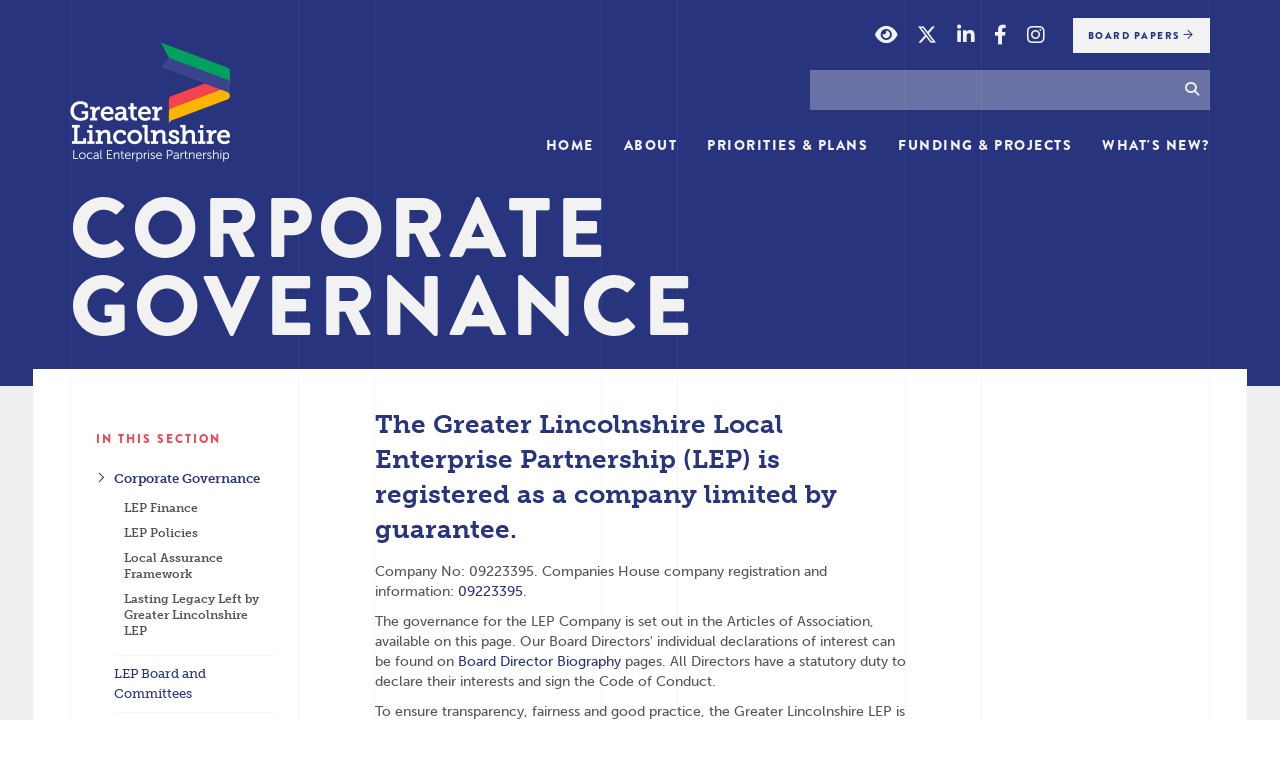

--- FILE ---
content_type: text/html; charset=UTF-8
request_url: https://www.greaterlincolnshirelep.co.uk/about/corporate-governance/
body_size: 13125
content:
<!DOCTYPE html>

<html lang="en">
<head>
        <!-- Google Tag Manager -->
    <script>(function(w,d,s,l,i){w[l]=w[l]||[];w[l].push({'gtm.start':
            new Date().getTime(),event:'gtm.js'});var f=d.getElementsByTagName(s)[0],
        j=d.createElement(s),dl=l!='dataLayer'?'&l='+l:'';j.async=true;j.src=
        'https://www.googletagmanager.com/gtm.js?id='+i+dl;f.parentNode.insertBefore(j,f);
    })(window,document,'script','dataLayer','GTM-TJWSQ4');</script>
    <!-- End Google Tag Manager -->
    <meta charset="UTF-8">

<!-- ONLY FOR MOBILE OPTIMISED SITES -->
<meta name="viewport" content="width=device-width, initial-scale=1, maximum-scale=1, user-scalable=0"/>

    
<meta name="description" content="">
<meta name="keywords" content="">
<title>Corporate Governance | Greater Lincolnshire LEP</title>

<link rel="stylesheet" href="https://use.typekit.net/klk5bfo.css">
<link rel="stylesheet" media="all" href="https://www.greaterlincolnshirelep.co.uk/assets/css/screen.css?280923">
<!--[if IE 8]><link rel="stylesheet" media="screen" href="https://www.greaterlincolnshirelep.co.uk/assets/css/ie8.css"><![endif]-->
<!--[if IE 9]><link rel="stylesheet" media="screen" href="https://www.greaterlincolnshirelep.co.uk/assets/css/ie9.css"><![endif]-->

<!--[if lt IE 9]><script type="text/javascript" src="https://www.greaterlincolnshirelep.co.uk/assets/js/html5shiv.js"></script><![endif]-->
<link rel="alternate" type="application/rss+xml" title="RSS" href="https://www.greaterlincolnshirelep.co.uk/rss">

<link rel="apple-touch-icon-precomposed" href="https://www.greaterlincolnshirelep.co.uk/assets/images/templates/favicons/apple-touch-icon-precomposed.png">
<link rel="icon" href="https://www.greaterlincolnshirelep.co.uk/assets/images/templates/favicons/favicon.png">
<!--[if IE]><link rel="shortcut icon" href="https://www.greaterlincolnshirelep.co.uk/assets/images/templates/favicons/favicon.ico"><![endif]-->
<!-- or, set /favicon.ico for IE10 win -->
<meta name="msapplication-TileColor" content="#ffffff">
<meta name="msapplication-TileImage" content="https://www.greaterlincolnshirelep.co.uk/assets/images/templates/favicons/msapplication-tileimage.png">




<link rel="stylesheet" media="all" href="https://www.greaterlincolnshirelep.co.uk/assets/css/owl.carousel.css">
<link rel="stylesheet" media="all" href="https://www.greaterlincolnshirelep.co.uk/assets/css/animate.css">
    

</head>

<body id="about" class="sep corporate-governance ">


<!-- Google Tag Manager (noscript) -->
<noscript><iframe src="https://www.googletagmanager.com/ns.html?id=GTM-TJWSQ4"
                  height="0" width="0" style="display:none;visibility:hidden"></iframe></noscript>
<!-- End Google Tag Manager (noscript) -->







    

    <div class="around">
    
        <header id="banner">

        

        



            <div class="container">

                <nav class="navbar navbar-default">

                    <div class="row">

                        <div class="col-xs-2" style="z-index:2;">

                            <div class="navbar-header">
                                
                                    <a href="https://www.greaterlincolnshirelep.co.uk/" id="logo" class="navbar-brand"><img src="https://www.greaterlincolnshirelep.co.uk/assets/images/templates/gllep.png" alt="Greater Lincolnshire LEP"><span>Greater Lincolnshire LEP</span></a>
                                
                            </div>

                        </div>

                        <div class="col-xs-10">

                        <a href="#menu" class="menu-link navbar-toggle" data-toggle="collapse" data-target=".navbar-collapse">
                            <span>Menu</span>
                            <div class="menu-bar">
                                <span class="icon-bar short"></span>
                                <span class="icon-bar"></span>
                                <span class="icon-bar short"></span>
                            </div>
                        </a>

                        <nav id="menu" class="slidemenu">
                            <ul class="nav navbar-nav">
                                <li class=""><a href="https://www.greaterlincolnshirelep.co.uk/">Home</a></li>
                                <li class=" dropdown"><a href="https://www.greaterlincolnshirelep.co.uk/about" class="dropdown-toggle menu-grow-toggle" data-toggle="dropdown">About</a>
                                    <ul class="dropdown-menu" role="menu">
                                        <li class=""><a href="https://www.greaterlincolnshirelep.co.uk/about/">Overview</a></li>
                                        <li id="lvl_1_corporate_governance" role="menuitem" class=" dropdown-submenu dropdown-item" ><a href="https://www.greaterlincolnshirelep.co.uk/about/corporate-governance/">Corporate Governance</a><ul class="dropdown-menu"><li id="lvl_2_lep_finance" role="menuitem" class="dropdown-submenu"><a href="https://www.greaterlincolnshirelep.co.uk/about/corporate-governance/lep-finance/">LEP Finance</a></li><li id="lvl_2_lep_policies" role="menuitem" class="dropdown-submenu"><a href="https://www.greaterlincolnshirelep.co.uk/about/corporate-governance/lep-policies/">LEP Policies</a></li><li id="lvl_2_local_assurance_framework" role="menuitem" class="dropdown-submenu"><a href="https://www.greaterlincolnshirelep.co.uk/about/corporate-governance/local-assurance-framework/">Local Assurance Framework</a></li><li id="lvl_2_lasting_legacy_left_by_greater_lincolnshire_lep" role="menuitem" class="dropdown-submenu"><a href="https://www.greaterlincolnshirelep.co.uk/about/corporate-governance/lasting-legacy-left-by-greater-lincolnshire-lep/">Lasting Legacy Left by Greater Lincolnshire LEP</a></li></ul></li><li id="lvl_1_lep_board_and_committees" role="menuitem" class=" dropdown-submenu dropdown-item" ><a href="https://www.greaterlincolnshirelep.co.uk/about/boards/">LEP Board and Committees</a></li><li id="lvl_1_lep_team" role="menuitem" class=" dropdown-submenu dropdown-item" ><a href="https://www.greaterlincolnshirelep.co.uk/about/lep-team/">LEP Team</a></li><li id="lvl_1_lep_conference_2024" role="menuitem" class=" dropdown-submenu dropdown-item" ><a href="https://www.greaterlincolnshirelep.co.uk/about/lep-conference-2024/">LEP Conference 2024</a></li>
                                    </ul>
                                </li>
                                <li class=" dropdown"><a href="https://www.greaterlincolnshirelep.co.uk/priorities-and-plans" class="dropdown-toggle menu-grow-toggle" data-toggle="dropdown">Priorities &amp; Plans</a>
                                    <ul class="dropdown-menu" role="menu">
                                        <li class=""><a href="https://www.greaterlincolnshirelep.co.uk/priorities-and-plans/">Overview</a></li>
                                        <li id="lvl_1_strategies_and_plans" role="menuitem" class=" dropdown-submenu dropdown-item" ><a href="https://www.greaterlincolnshirelep.co.uk/priorities-and-plans/strategies-and-plans/">Strategies and Plans</a><ul class="dropdown-menu"><li id="lvl_2_local_industrial_strategy" role="menuitem" class="dropdown-submenu"><a href="https://www.greaterlincolnshirelep.co.uk/priorities-and-plans/strategies-and-plans/local-industrial-strategy/">Local Industrial Strategy</a></li><li id="lvl_2_covid_revival_plans" role="menuitem" class="dropdown-submenu"><a href="https://www.greaterlincolnshirelep.co.uk/priorities-and-plans/strategies-and-plans/covid-revival-plans/">Covid Revival Plans</a></li></ul></li><li id="lvl_1_priority_sectors" role="menuitem" class=" dropdown-submenu dropdown-item" ><a href="https://www.greaterlincolnshirelep.co.uk/priorities-and-plans/sectors/">Priority Sectors</a><ul class="dropdown-menu"><li id="lvl_2_agri-food_sector" role="menuitem" class="dropdown-submenu"><a href="https://www.greaterlincolnshirelep.co.uk/priorities-and-plans/sectors/agri-food-sector/">Agri-food Sector</a><ul class="dropdown-menu"><li role="menuitem" class="dropdown-submenu"><a href="https://www.greaterlincolnshirelep.co.uk/priorities-and-plans/sectors/agri-food-sector/food-chain-security/">Food Chain Security</a><li role="menuitem" class="dropdown-submenu"><a href="https://www.greaterlincolnshirelep.co.uk/priorities-and-plans/sectors/agri-food-sector/food-enterprise-zones/">South Lincolnshire Food Enterprise Zone</a><li role="menuitem" class="dropdown-submenu"><a href="https://www.greaterlincolnshirelep.co.uk/priorities-and-plans/sectors/agri-food-sector/the-greater-lincolnshire-seafood-cluster/">The Greater Lincolnshire Seafood Cluster</a></ul></li><li id="lvl_2_manufacturing" role="menuitem" class="dropdown-submenu"><a href="https://www.greaterlincolnshirelep.co.uk/priorities-and-plans/sectors/manufacturing/">Manufacturing</a></li><li id="lvl_2_why_choose_a_career_in_the_visitor_economy?" role="menuitem" class="dropdown-submenu"><a href="https://www.greaterlincolnshirelep.co.uk/priorities-and-plans/sectors/visitor-economy/">Why choose a career in the visitor economy?</a><ul class="dropdown-menu"><li role="menuitem" class="dropdown-submenu"><a href="https://www.greaterlincolnshirelep.co.uk/priorities-and-plans/sectors/visitor-economy/hospitality/">Hospitality</a><li role="menuitem" class="dropdown-submenu"><a href="https://www.greaterlincolnshirelep.co.uk/priorities-and-plans/sectors/visitor-economy/events/">Events</a><li role="menuitem" class="dropdown-submenu"><a href="https://www.greaterlincolnshirelep.co.uk/priorities-and-plans/sectors/visitor-economy/arts/">Arts</a><li role="menuitem" class="dropdown-submenu"><a href="https://www.greaterlincolnshirelep.co.uk/priorities-and-plans/sectors/visitor-economy/retail/">Retail</a><li role="menuitem" class="dropdown-submenu"><a href="https://www.greaterlincolnshirelep.co.uk/priorities-and-plans/sectors/visitor-economy/tourism/">Tourism</a><li role="menuitem" class="dropdown-submenu"><a href="https://www.greaterlincolnshirelep.co.uk/priorities-and-plans/sectors/visitor-economy/sports/">Sports</a></ul></li><li id="lvl_2_green_energy" role="menuitem" class="dropdown-submenu"><a href="https://www.greaterlincolnshirelep.co.uk/priorities-and-plans/sectors/low-carbon/">Green Energy</a></li><li id="lvl_2_health_and_care" role="menuitem" class="dropdown-submenu"><a href="https://www.greaterlincolnshirelep.co.uk/priorities-and-plans/sectors/health-and-care/">Health and Care</a></li><li id="lvl_2_ports_and_logistics" role="menuitem" class="dropdown-submenu"><a href="https://www.greaterlincolnshirelep.co.uk/priorities-and-plans/sectors/ports-and-logistics/">Ports and Logistics</a></li><li id="lvl_2_defence_and_security" role="menuitem" class="dropdown-submenu"><a href="https://www.greaterlincolnshirelep.co.uk/priorities-and-plans/sectors/defence-and-security/">Defence and Security</a></li></ul></li><li id="lvl_1_priority_themes" role="menuitem" class=" dropdown-submenu dropdown-item" ><a href="https://www.greaterlincolnshirelep.co.uk/priorities-and-plans/priorities/">Priority Themes</a><ul class="dropdown-menu"><li id="lvl_2_business_growth" role="menuitem" class="dropdown-submenu"><a href="https://www.greaterlincolnshirelep.co.uk/priorities-and-plans/priorities/priority-1/">Business Growth</a></li><li id="lvl_2_housing" role="menuitem" class="dropdown-submenu"><a href="https://www.greaterlincolnshirelep.co.uk/priorities-and-plans/priorities/priority-2/">Housing</a></li><li id="lvl_2_infrastructure_road_and_rail" role="menuitem" class="dropdown-submenu"><a href="https://www.greaterlincolnshirelep.co.uk/priorities-and-plans/priorities/priority-3/">Infrastructure Road and Rail</a></li><li id="lvl_2_infrastructure_digital_and_utilities" role="menuitem" class="dropdown-submenu"><a href="https://www.greaterlincolnshirelep.co.uk/priorities-and-plans/priorities/priority-4/">Infrastructure Digital and Utilities</a></li><li id="lvl_2_water_management" role="menuitem" class="dropdown-submenu"><a href="https://www.greaterlincolnshirelep.co.uk/priorities-and-plans/priorities/water/">Water Management</a></li><li id="lvl_2_skills" role="menuitem" class="dropdown-submenu"><a href="https://www.greaterlincolnshirelep.co.uk/priorities-and-plans/priorities/priority-skills/">Skills</a><ul class="dropdown-menu"><li role="menuitem" class="dropdown-submenu"><a href="https://www.greaterlincolnshirelep.co.uk/priorities-and-plans/priorities/priority-skills/local-skills-report/">Local Skills Report</a><li role="menuitem" class="dropdown-submenu"><a href="https://www.greaterlincolnshirelep.co.uk/priorities-and-plans/priorities/priority-skills/skills-bootcamps/">Skills Bootcamps</a><li role="menuitem" class="dropdown-submenu"><a href="https://www.greaterlincolnshirelep.co.uk/priorities-and-plans/priorities/priority-skills/apprenticeships/">Apprenticeships</a><li role="menuitem" class="dropdown-submenu"><a href="https://www.greaterlincolnshirelep.co.uk/priorities-and-plans/priorities/priority-skills/apprenticeship-ambassadors/">Become an Apprenticeship Ambassador</a><li role="menuitem" class="dropdown-submenu"><a href="https://www.greaterlincolnshirelep.co.uk/priorities-and-plans/priorities/priority-skills/local-education-and-training/">Local Training Organisations</a><li role="menuitem" class="dropdown-submenu"><a href="https://www.greaterlincolnshirelep.co.uk/priorities-and-plans/priorities/priority-skills/support-for-redundancy/">Support For Redundancy</a><li role="menuitem" class="dropdown-submenu"><a href="https://www.greaterlincolnshirelep.co.uk/priorities-and-plans/priorities/priority-skills/skills-spotlight/">Skills Spotlight</a><li role="menuitem" class="dropdown-submenu"><a href="https://www.greaterlincolnshirelep.co.uk/priorities-and-plans/priorities/priority-skills/ceiag-for-schools-and-colleges/">Careers Support Programmes</a><li role="menuitem" class="dropdown-submenu"><a href="https://www.greaterlincolnshirelep.co.uk/priorities-and-plans/priorities/priority-skills/careers-hub-newsletters/">Careers Hub Newsletters</a><li role="menuitem" class="dropdown-submenu"><a href="https://www.greaterlincolnshirelep.co.uk/priorities-and-plans/priorities/priority-skills/apprenticeshipawards23/">Lincolnshire Apprenticeship Champion Awards 2023</a></ul></li><li id="lvl_2_working_with_schools" role="menuitem" class="dropdown-submenu"><a href="https://www.greaterlincolnshirelep.co.uk/priorities-and-plans/priorities/working-with-schools/">Working With Schools</a><ul class="dropdown-menu"><li role="menuitem" class="dropdown-submenu"><a href="https://www.greaterlincolnshirelep.co.uk/priorities-and-plans/priorities/working-with-schools/the-gatsby-benchmarks/">The CEC and the Gatsby Benchmarks</a><li role="menuitem" class="dropdown-submenu"><a href="https://www.greaterlincolnshirelep.co.uk/priorities-and-plans/priorities/working-with-schools/enterprise-advisers/">Enterprise Advisers</a><li role="menuitem" class="dropdown-submenu"><a href="https://www.greaterlincolnshirelep.co.uk/priorities-and-plans/priorities/working-with-schools/give-an-hour/">Give An Hour</a><li role="menuitem" class="dropdown-submenu"><a href="https://www.greaterlincolnshirelep.co.uk/priorities-and-plans/priorities/working-with-schools/resources/">Resources</a></ul></li><li id="lvl_2_midlands_engine" role="menuitem" class="dropdown-submenu"><a href="https://www.greaterlincolnshirelep.co.uk/priorities-and-plans/priorities/midlands-engine/">Midlands Engine</a></li></ul></li><li id="lvl_1_inward_investment" role="menuitem" class=" dropdown-submenu dropdown-item" ><a href="https://www.greaterlincolnshirelep.co.uk/priorities-and-plans/inward-investment/">Inward Investment</a></li><li id="lvl_1_evidence_base" role="menuitem" class=" dropdown-submenu dropdown-item" ><a href="https://www.greaterlincolnshirelep.co.uk/priorities-and-plans/evidence-base/">Evidence Base</a></li><li id="lvl_1_covid_revival_plans" role="menuitem" class=" dropdown-submenu dropdown-item" ><a href="https://www.greaterlincolnshirelep.co.uk/priorities-and-plans/covid-19/">Covid Revival Plans</a><ul class="dropdown-menu"><li id="lvl_2_recruitment" role="menuitem" class="dropdown-submenu"><a href="https://www.greaterlincolnshirelep.co.uk/priorities-and-plans/covid-19/recruitment/">Recruitment</a></li><li id="lvl_2_training_during_covid-19" role="menuitem" class="dropdown-submenu"><a href="https://www.greaterlincolnshirelep.co.uk/priorities-and-plans/covid-19/training-during-covid-19/">Training During COVID-19</a></li><li id="lvl_2_volunteering_during_covid-19" role="menuitem" class="dropdown-submenu"><a href="https://www.greaterlincolnshirelep.co.uk/priorities-and-plans/covid-19/volunteering-during-covid-19/">Volunteering During COVID-19</a></li></ul></li><li id="lvl_1_eu_transition" role="menuitem" class=" dropdown-submenu dropdown-item" ><a href="https://www.greaterlincolnshirelep.co.uk/priorities-and-plans/brexit/">EU Transition</a></li><li id="lvl_1_game-changers" role="menuitem" class=" dropdown-submenu dropdown-item" ><a href="https://www.greaterlincolnshirelep.co.uk/priorities-and-plans/game-changers/">Game-Changers</a><ul class="dropdown-menu"><li id="lvl_2_humber_freeport" role="menuitem" class="dropdown-submenu"><a href="https://www.greaterlincolnshirelep.co.uk/priorities-and-plans/game-changers/freeport/">Humber Freeport</a></li><li id="lvl_2_green_energy" role="menuitem" class="dropdown-submenu"><a href="https://www.greaterlincolnshirelep.co.uk/priorities-and-plans/game-changers/green-energy/">Green Energy</a></li><li id="lvl_2_uk_food_valley" role="menuitem" class="dropdown-submenu"><a href="https://www.greaterlincolnshirelep.co.uk/priorities-and-plans/game-changers/uk-food-valley/">UK Food Valley</a></li><li id="lvl_2_defence_and_security" role="menuitem" class="dropdown-submenu"><a href="https://www.greaterlincolnshirelep.co.uk/priorities-and-plans/game-changers/defence-and-security/">Defence and Security</a></li></ul></li><li id="lvl_1_support_for_ukraine" role="menuitem" class=" dropdown-submenu dropdown-item" ><a href="https://www.greaterlincolnshirelep.co.uk/priorities-and-plans/support-for-ukraine-and-neighbouring-countries/">Support for Ukraine</a></li><li id="lvl_1_devolution" role="menuitem" class=" dropdown-submenu dropdown-item" ><a href="https://www.greaterlincolnshirelep.co.uk/priorities-and-plans/devolution/">Devolution</a></li>
                                    </ul>
                                </li>
                                <li class=" dropdown"><a href="https://www.greaterlincolnshirelep.co.uk/funding-and-projects" class="dropdown-toggle menu-grow-toggle" data-toggle="dropdown">Funding &amp; Projects</a>
                                    <ul class="dropdown-menu" role="menu">
                                        <li class=""><a href="https://www.greaterlincolnshirelep.co.uk/funding-and-projects/">Overview</a></li>
                                        <li id="lvl_1_funding_opportunities" role="menuitem" class=" dropdown-submenu dropdown-item" ><a href="https://www.greaterlincolnshirelep.co.uk/funding-and-projects/funding/">Funding Opportunities</a></li><li id="lvl_1_eu_funding" role="menuitem" class=" dropdown-submenu dropdown-item" ><a href="https://www.greaterlincolnshirelep.co.uk/funding-and-projects/eu-funding/">EU Funding</a><ul class="dropdown-menu"><li id="lvl_2_european_social_fund" role="menuitem" class="dropdown-submenu"><a href="https://www.greaterlincolnshirelep.co.uk/funding-and-projects/eu-funding/european-social-fund/">European Social Fund</a></li></ul></li><li id="lvl_1_lep_funding" role="menuitem" class=" dropdown-submenu dropdown-item" ><a href="https://www.greaterlincolnshirelep.co.uk/funding-and-projects/other-funding/">LEP Funding</a><ul class="dropdown-menu"><li id="lvl_2_single_local_growth_fund" role="menuitem" class="dropdown-submenu"><a href="https://www.greaterlincolnshirelep.co.uk/funding-and-projects/other-funding/growth-deal-single-local-growth-fund-slgf/">Single Local Growth Fund</a></li><li id="lvl_2_getting_building_fund_programme" role="menuitem" class="dropdown-submenu"><a href="https://www.greaterlincolnshirelep.co.uk/funding-and-projects/other-funding/getting-building-fund-programme/">Getting Building Fund Programme</a></li><li id="lvl_2_clean_growth_accelerator_fund" role="menuitem" class="dropdown-submenu"><a href="https://www.greaterlincolnshirelep.co.uk/funding-and-projects/other-funding/clean-growth-accelerator-fund/">Clean Growth Accelerator Fund</a></li><li id="lvl_2_labour_market_support_fund" role="menuitem" class="dropdown-submenu"><a href="https://www.greaterlincolnshirelep.co.uk/funding-and-projects/other-funding/labour-market-support-fund/">Labour Market Support Fund</a></li></ul></li><li id="lvl_1_case_studies" role="menuitem" class=" dropdown-submenu dropdown-item" ><a href="https://www.greaterlincolnshirelep.co.uk/funding-and-projects/case-studies/">Case Studies</a></li><li id="lvl_1_uk_shared_prosperity_fund" role="menuitem" class=" dropdown-submenu dropdown-item" ><a href="https://www.greaterlincolnshirelep.co.uk/funding-and-projects/uk-shared-prosperity-fund/">UK Shared Prosperity Fund</a></li><li id="lvl_1_projects" role="menuitem" class=" dropdown-submenu dropdown-item" ><a href="https://www.greaterlincolnshirelep.co.uk/funding-and-projects/projects/">Projects</a></li><li id="lvl_1_team_lincolnshire" role="menuitem" class=" dropdown-submenu dropdown-item" ><a href="https://www.greaterlincolnshirelep.co.uk/funding-and-projects/team-lincolnshire/">Team Lincolnshire</a></li><li id="lvl_1_uk_food_valley" role="menuitem" class=" dropdown-submenu dropdown-item" ><a href="https://www.greaterlincolnshirelep.co.uk/funding-and-projects/uk-food-valley/">UK Food Valley</a><ul class="dropdown-menu"><li id="lvl_2_about_uk_food_valley" role="menuitem" class="dropdown-submenu"><a href="https://www.greaterlincolnshirelep.co.uk/funding-and-projects/uk-food-valley/about-uk-food-valley/">About UK Food Valley</a><ul class="dropdown-menu"><li role="menuitem" class="dropdown-submenu"><a href="https://www.greaterlincolnshirelep.co.uk/funding-and-projects/uk-food-valley/about-uk-food-valley/welcome-from-sarah-louise-fairburn/">Welcome from Sarah Louise Fairburn</a></ul></li><li id="lvl_2_useful_links" role="menuitem" class="dropdown-submenu"><a href="https://www.greaterlincolnshirelep.co.uk/funding-and-projects/uk-food-valley/useful-links/">Useful Links</a></li><li id="lvl_2_investment:_promotional_and_evidential" role="menuitem" class="dropdown-submenu"><a href="https://www.greaterlincolnshirelep.co.uk/funding-and-projects/uk-food-valley/investment/">Investment: Promotional and Evidential</a><ul class="dropdown-menu"><li role="menuitem" class="dropdown-submenu"><a href="https://www.greaterlincolnshirelep.co.uk/funding-and-projects/uk-food-valley/investment/high-potential-opportunity-hpo/">High Potential Opportunity (HPO)</a></ul></li><li id="lvl_2_innovation_and_skills" role="menuitem" class="dropdown-submenu"><a href="https://www.greaterlincolnshirelep.co.uk/funding-and-projects/uk-food-valley/innovation-and-skills/">Innovation and Skills</a><ul class="dropdown-menu"><li role="menuitem" class="dropdown-submenu"><a href="https://www.greaterlincolnshirelep.co.uk/funding-and-projects/uk-food-valley/innovation-and-skills/lincoln-institute-for-agrifood-technology-liat/">Lincoln Institute for AgriFood Technology (LIAT)</a><li role="menuitem" class="dropdown-submenu"><a href="https://www.greaterlincolnshirelep.co.uk/funding-and-projects/uk-food-valley/innovation-and-skills/the-national-centre-for-food-manufacturing-ncfm/">The National Centre for Food Manufacturing (NCFM)</a><li role="menuitem" class="dropdown-submenu"><a href="https://www.greaterlincolnshirelep.co.uk/funding-and-projects/uk-food-valley/innovation-and-skills/bishop-burton-showground-campus/">Bishop Burton Showground Campus</a><li role="menuitem" class="dropdown-submenu"><a href="https://www.greaterlincolnshirelep.co.uk/funding-and-projects/uk-food-valley/innovation-and-skills/lincolnshire-institute-of-technology/">Lincolnshire Institute of Technology</a><li role="menuitem" class="dropdown-submenu"><a href="https://www.greaterlincolnshirelep.co.uk/funding-and-projects/uk-food-valley/innovation-and-skills/eagle-labs/">Eagle Labs</a><li role="menuitem" class="dropdown-submenu"><a href="https://www.greaterlincolnshirelep.co.uk/funding-and-projects/uk-food-valley/innovation-and-skills/careers-promotion/">Careers Promotion</a></ul></li><li id="lvl_2_sites_and_facilities" role="menuitem" class="dropdown-submenu"><a href="https://www.greaterlincolnshirelep.co.uk/funding-and-projects/uk-food-valley/sites-and-facilities/">Sites and Facilities</a><ul class="dropdown-menu"><li role="menuitem" class="dropdown-submenu"><a href="https://www.greaterlincolnshirelep.co.uk/funding-and-projects/uk-food-valley/sites-and-facilities/south-lincolnshire-food-enterprise-zone-fez/">South Lincolnshire Food Enterprise Zone (FEZ)</a><li role="menuitem" class="dropdown-submenu"><a href="https://www.greaterlincolnshirelep.co.uk/funding-and-projects/uk-food-valley/sites-and-facilities/europarc-iii/">Europarc III</a><li role="menuitem" class="dropdown-submenu"><a href="https://www.greaterlincolnshirelep.co.uk/funding-and-projects/uk-food-valley/sites-and-facilities/central-lincolnshire-food-enterprise-zone-fez/">Central Lincolnshire Food Enterprise Zone (FEZ)</a><li role="menuitem" class="dropdown-submenu"><a href="https://www.greaterlincolnshirelep.co.uk/funding-and-projects/uk-food-valley/sites-and-facilities/additional-sites/">Additional Sites</a></ul></li><li id="lvl_2_clusters" role="menuitem" class="dropdown-submenu"><a href="https://www.greaterlincolnshirelep.co.uk/funding-and-projects/uk-food-valley/clusters/">Clusters</a><ul class="dropdown-menu"><li role="menuitem" class="dropdown-submenu"><a href="https://www.greaterlincolnshirelep.co.uk/funding-and-projects/uk-food-valley/clusters/south-lincolnshire-food-processing-cluster/">South Lincolnshire Food Processing Cluster</a><li role="menuitem" class="dropdown-submenu"><a href="https://www.greaterlincolnshirelep.co.uk/funding-and-projects/uk-food-valley/clusters/fresh-produce-and-glasshouse-cluster/">Fresh Produce and Glasshouse Cluster</a><li role="menuitem" class="dropdown-submenu"><a href="https://www.greaterlincolnshirelep.co.uk/funding-and-projects/uk-food-valley/clusters/seafood-processing-cluster/">Seafood Processing Cluster</a><li role="menuitem" class="dropdown-submenu"><a href="https://www.greaterlincolnshirelep.co.uk/funding-and-projects/uk-food-valley/clusters/logistics-capabilities/">Logistics Capabilities</a><li role="menuitem" class="dropdown-submenu"><a href="https://www.greaterlincolnshirelep.co.uk/funding-and-projects/uk-food-valley/clusters/port-opportunities/">Port Opportunities</a></ul></li><li id="lvl_2_greater_lincolnshire’s_ag_zone" role="menuitem" class="dropdown-submenu"><a href="https://www.greaterlincolnshirelep.co.uk/funding-and-projects/uk-food-valley/ag-zone/">Greater Lincolnshire’s Ag Zone</a></li><li id="lvl_2_uk_food_valley_bulletin" role="menuitem" class="dropdown-submenu"><a href="https://www.greaterlincolnshirelep.co.uk/funding-and-projects/uk-food-valley/uk-food-valley-bulletin/">UK Food Valley Bulletin</a></li><li id="lvl_2_case_studies" role="menuitem" class="dropdown-submenu"><a href="https://www.greaterlincolnshirelep.co.uk/funding-and-projects/uk-food-valley/uk-food-valley-case-studies/">Case Studies</a></li><li id="lvl_2_funding_for_food_and_drink_businesses" role="menuitem" class="dropdown-submenu"><a href="https://www.greaterlincolnshirelep.co.uk/funding-and-projects/uk-food-valley/funding-for-food-and-drink-businesses/">Funding for Food and Drink Businesses</a></li><li id="lvl_2_contact" role="menuitem" class="dropdown-submenu"><a href="https://www.greaterlincolnshirelep.co.uk/funding-and-projects/uk-food-valley/contact-uk-food-valley/">Contact</a></li><li id="lvl_2_news_&_blogs" role="menuitem" class="dropdown-submenu"><a href="https://www.greaterlincolnshirelep.co.uk/funding-and-projects/uk-food-valley/uk-food-valley-news/">News & Blogs</a></li><li id="lvl_2_key_documents" role="menuitem" class="dropdown-submenu"><a href="https://www.greaterlincolnshirelep.co.uk/funding-and-projects/uk-food-valley/key-documents/">Key Documents</a></li></ul></li><li id="lvl_1_circular_economy" role="menuitem" class=" dropdown-submenu dropdown-item" ><a href="https://www.greaterlincolnshirelep.co.uk/funding-and-projects/circular-economy/">Circular Economy</a><ul class="dropdown-menu"><li id="lvl_2_circular_economy_principles" role="menuitem" class="dropdown-submenu"><a href="https://www.greaterlincolnshirelep.co.uk/funding-and-projects/circular-economy/circular-economy-principles/">Circular Economy Principles</a></li><li id="lvl_2_circular_economy_local_example:__corrboard" role="menuitem" class="dropdown-submenu"><a href="https://www.greaterlincolnshirelep.co.uk/funding-and-projects/circular-economy/circular-economy-local-example-corrboard/">Circular Economy Local Example:  CORRBOARD</a></li><li id="lvl_2_circular_economy_local_example:__smartfert" role="menuitem" class="dropdown-submenu"><a href="https://www.greaterlincolnshirelep.co.uk/funding-and-projects/circular-economy/circular-economy-local-example-smartfert/">Circular Economy Local Example:  SMARTFERT</a></li></ul></li>
                                    </ul>
                                </li>
                                <li class=" dropdown"><a href="https://www.greaterlincolnshirelep.co.uk/whats-new" class="dropdown-toggle menu-grow-toggle" data-toggle="dropdown">What's New?</a>
                                    <ul class="dropdown-menu" role="menu">
                                        <li class=""><a href="https://www.greaterlincolnshirelep.co.uk/whats-new/">Overview</a></li>
                                        <li class=""><a href="/whats-new?category=59">Blog</a></li>
                                        <li class=""><a href="/whats-new?category=61">News</a></li>
<!--                                        <li class=""><a href="/whats-new/case-studies">Case Studies</a></li>-->
                                        <li class=""><a href="/whats-new?category=60">Hot Topics</a></li>
                                        <li class=""><a href="/whats-new/newsletters">Newsletters</a></li>
                                        <li class=""><a href="/whats-new/podcasts">Podcasts</a></li>
                                    </ul>
                                </li>
                            </ul>

                            <ul class="social-nav">
                                <li class="hc">
                                    <a href="https://www.greaterlincolnshirelep.co.uk/about/corporate-governance" class="high-contrast" title="High contrast version of the website">
                                        <i class="fa-solid fa-eye"></i>
                                    </a>
                                </li>
                                <li class="twitter"><a href="https://twitter.com/GreaterLincsLEP" target="_blank"><i class="fa-brands fa-x-twitter"></i></a></li>
                                <li class="linkedin"><a href="https://www.linkedin.com/company/6466502/admin/" target="_blank"><i class="fa-brands fa-linkedin-in"></i></a></li>
                                <li class="facebook"><a href="https://www.facebook.com/GreaterLincsLEP/" target="_blank"><i class="fa-brands fa-facebook-f"></i></a></li>
                                <li class="instagram"><a href="https://www.instagram.com/greaterlincslep/" target="_blank"><i class="fa-brands fa-instagram"></i></a></li>
                            </ul>

                            <ul class="meta-nav nav">
                                <!-- <li class="speakit"><a href="https://spoxy3.insipio.com/generator/en/www.greaterlincolnshirelep.co.uk/" title="Screen reader"><i class="fa fa-volume-up"></i></a></li> -->
<!--                                 <li class="hc">
                                    <a href="https://www.greaterlincolnshirelep.co.uk/about/corporate-governance" class="high-contrast" title="High contrast version of the website">
                                        <i class="fa fa-eye"></i>
                                    </a>
                                </li> -->

<!--                                <li class=" cu">-->
<!--                                    <div class="btn-group contact-us-btn-group">-->
<!--                                        <a href="#" class="dropdown-toggle" data-toggle="dropdown">-->
<!--                                            Contact Us <i class="ti-arrow-right"></i>-->
<!--                                        </a>-->
<!--                                        <ul class="dropdown-menu contact-us-menu">-->
<!--                                            <li><a href="https://www.greaterlincolnshirelep.co.uk/contact-us">General Enquiries</a></li>-->
<!--                                            <li><a href="https://www.greaterlincolnshirelep.co.uk/contact-us/gllep-chair">Chair</a></li>-->
<!--                                            <li><a href="https://www.greaterlincolnshirelep.co.uk/contact-us/compliments">Compliments</a></li>-->
<!--                                            <li><a href="https://www.greaterlincolnshirelep.co.uk/contact-us/complaints">Complaints</a></li>-->
<!--                                            <li><a href="https://www.greaterlincolnshirelep.co.uk/contact-us/whistleblowing">Whistleblowing</a></li>-->
<!--                                            <li><a href="https://www.greaterlincolnshirelep.co.uk/contact-us/media-enquiries">Media Enquiries</a></li>-->
<!--                                            <li><a href="https://www.greaterlincolnshirelep.co.uk/tender-opportunities">Tender Opportunities</a></li>-->
<!--                                            <li><a href="https://www.greaterlincolnshirelep.co.uk/careers">Careers</a></li>-->
<!--                                            <li><a href="https://www.greaterlincolnshirelep.co.uk/contact-us/business-lincolnshire">Business Lincolnshire</a></li>-->
<!--                                        </ul>-->
<!--                                    </div>-->
<!--                                </li>-->
<!--                                <li class=" gu">-->
<!--                                    <a href="https://www.greaterlincolnshirelep.co.uk/get-updates/">-->
<!--                                        Get Updates <i class="ti-arrow-right"></i>-->
<!--                                    </a>-->
<!--                                </li>-->
                                <li class="bp">
                                    <a href="https://www.greaterlincolnshirelep.co.uk/about/boards/lep-board/">
                                        Board Papers <i class="ti-arrow-right"></i>
                                    </a>
                                </li>
                            </ul>
                        </nav>

                        </div>

                    </div>

                    <div class="site-search">
                    <form method="post" action="https://www.greaterlincolnshirelep.co.uk/"  >
<div class='hiddenFields'>
<input type="hidden" name="params" value="eyJyZXN1bHRfcGFnZSI6InNlYXJjaCJ9" />
<input type="hidden" name="ACT" value="50" />
<input type="hidden" name="site_id" value="1" />
<input type="hidden" name="csrf_token" value="4b5cde831a19a0861b8f9ccf704093999549460a" />
</div>


                        <fieldset class="pull-left">
                            <div class="form-row">
                                <label class="sr-only">Keywords</label>
                                <input type="search" name="keywords" class="form-control" />
                                <button type="submit"><i class="fa fa-search"></i></button>
                            </div>
                        </fieldset>
                    </form>
                    </div>

                </nav>

            </div>

        </header>
        

        










	











	<main>
		<article>
			<header class="main-header">
				<div class="container">
					<div class="row">
						<div class="col-xs-12">

							

							<h1>Corporate Governance</h1>

							

							

							

							

							

						</div>
					</div>
				</div>
			</header>

			


	<div class="flexslider flexslider-vert">
		<ul class="slides">
			
			<li itemscope itemtype="https://schema.org/ImageObject">
				
	 				<img src="https://www.greaterlincolnshirelep.co.uk/images/made/assets/images/content/Prof_Neal_Juster_1_(1)_1600_800_80_s_c1.jpg" class="img-responsive" alt="">
				
				<meta itemprop="url" content="https://www.greaterlincolnshirelep.co.uk/assets/images/content/Prof_Neal_Juster_1_%281%29.jpg">
                <meta itemprop="width" content="1600">
                <meta itemprop="height" content="800">
                
			</li>
			
		</ul>
	</div>


			<div class="container">
				<div class="content-wrap">
					<div class="row">
						<div class="col-xs-12 col-sm-8 col-md-6 col-md-push-3">
							<div class="main-content">
								
								
								
									<p class="lead">
										The Greater Lincolnshire Local Enterprise Partnership (LEP) is registered as a company limited by guarantee.
									</p>
								
								<div class="row">
										
									<div class="col-xs-12 col-xl-6">
										<p>Company No: 09223395. Companies House company registration and information: <a href="https://beta.companieshouse.gov.uk/company/09223395">09223395</a>.</p>

<p>The governance for the LEP Company is set out in the Articles of Association, available on this page. Our Board Directors&#39; individual declarations of interest can be found on <a href="https://www.greaterlincolnshirelep.co.uk/about/boards/lep-board/">Board Director Biography</a> pages. All Directors have a statutory duty to declare their interests and sign the Code of Conduct.</p>

<p>To ensure transparency, fairness and good practice, the Greater Lincolnshire LEP is bound by the <a href="https://assets.publishing.service.gov.uk/government/uploads/system/uploads/attachment_data/file/1014448/National_Local_Growth_Assurance_Framework_2021_Update.pdf">Assurance Framework</a>. The Assurance Framework sets out how the LEP will continue the process of ensuring value for money, prioritisation, appraisal, business case development and risk management for its Growth Deal and other funding programmes.</p>

<p>It identifies the roles of the Greater Lincolnshire LEP and its boards, the Accountable Body (Lincolnshire County Council) and the promoters of projects. It also sets out the process to be followed in selecting priorities for further Growth Deals or other funding programmes.</p>

<p>Each year the Accountable Body confirms that the Greater Lincolnshire LEP&#39;s Assurance Framework complies with the guidance supplied by the Government&rsquo;s Cities and Local Growth Unit and is available on this page.</p>

<p>The LEP Ltd Company is registered with Companies House and complies with all statutory requirements.</p>

<ul>
	<li><a href="https://www.greaterlincolnshirelep.co.uk/about/corporate-governance/lep-finance/">Click here</a> to view our financial information.</li>
	<li><a href="https://www.greaterlincolnshirelep.co.uk/about/corporate-governance/lep-policies/">Click here</a> to view our policies.</li>
	<li><a href="https://www.greaterlincolnshirelep.co.uk/about/boards/lep-board/">Click here</a> to view the LEP Directors Board.</li>
	<li><a href="https://www.greaterlincolnshirelep.co.uk/about/boards/">Click here</a> to view all statutory and strategic LEP Boards and Committees.</li>
	<li><a href="https://www.greaterlincolnshirelep.co.uk/about/boards/annual-general-meeting-company-members/">Click here</a> to view the AGM.</li>
	<li><a href="https://www.greaterlincolnshirelep.co.uk/contact-us/">Click here</a> to contact us.&nbsp;</li>
</ul>

<h3>Scrutiny</h3>

<p>Greater Lincolnshire LEP is committed to transparency and good review practices in the way it conducts its activities and the&nbsp;<a href="https://www.greaterlincolnshirelep.co.uk/about/corporate-governance/local-assurance-framework/">Local Assurance Framework</a>&nbsp;details these arrangements in full.</p>

<p>The&nbsp;<a href="https://www.greaterlincolnshirelep.co.uk/about/boards/lep-board/">LEP Board</a>&nbsp;is supported by statutory committees&nbsp;(<a href="https://www.greaterlincolnshirelep.co.uk/about/boards/investment-board/">Investment Board</a>,&nbsp;<a href="https://www.greaterlincolnshirelep.co.uk/about/boards/finance-and-audit-committee/">Finance and&nbsp;Audit Committee</a>&nbsp;and the&nbsp;<a href="https://www.greaterlincolnshirelep.co.uk/about/boards/appointments-committee/">Appointments Committee</a>)&nbsp;to ensure adequate scrutiny and clarity on decisions that have been taken.&nbsp;</p>

<p><u><strong>National Government</strong></u></p>

<p>The LEP is fully compliant with the National Local Assurance Framework issued by Government in January 2019. The LEP&rsquo;s Local Assurance Framework is revised annually, and can be viewed here.&nbsp;</p>

<p>The <a href="https://www.greaterlincolnshirelep.co.uk/about/corporate-governance/local-assurance-framework/">Local Assurance Framework</a> is a constantly evolving document and will continue to be updated in line with government guidance, best practice, and changes to policies, systems or procedures.</p>

<p><u><strong>Local Government&nbsp;</strong></u></p>

<p>The LEP reports to Local Government at various levels, such as quarterly meetings with the Greater Lincolnshire Leaders Board, meetings with Lincolnshire County Councils Economic and Environment Scrutiny Committee, and member development days. Further details can be found <a href="http://lincolnshire.moderngov.co.uk/mgCommitteeDetails.aspx?ID=548">here</a>.</p>

<p><u><strong>Engagement</strong></u></p>

<p>The revised governance arrangements are designed to engage a significant number of businesses and public, voluntary and community sector organisations in developing and implementing the LEP&#39;s strategies and work programmes, and in the process scrutinises these, thereby providing a comprehensive review. An open <a href="http://www.greaterlincolnshirelep.co.uk/about/boards/annual-general-meeting-company-members/">Annual General Meeting</a> is held annually.</p>
									</div>
									
									<div class="col-xs-12 col-xl-6">
										<p>The Greater Lincolnshire <a href="https://www.greaterlincolnshirelep.co.uk/about/boards/lep-board/">LEP Directors&#39; Board</a> includes the political leaders of the LEP area&rsquo;s three upper tier authorities (Lincolnshire County, North Lincolnshire and North East Lincolnshire) plus two representatives from the Lincolnshire Districts. All these LA representatives inform and shape activities and strategies. In addition, senior officers meet regularly with LA Leaders and elected representatives across the LEP&#39;s area, to ensure it is addressing areas of importance to local authorities.</p>

<p><u><strong>Independent financial auditing</strong></u></p>

<p>The LEP is responsible for conducting an annual independent audit covering financial and governance activity. Auditors reports on the Greater Lincolnshire LEP can be viewed <a href="http://www.greaterlincolnshirelep.co.uk/about/corporate-governance/lep-finance/">here</a>.&nbsp;</p>

<p><u><strong>Project appraisal, prioritisation, and development</strong></u></p>

<p>Project appraisal progress and reporting can be located in the <a href="http://www.greaterlincolnshirelep.co.uk/about/boards/investment-board/">Investment Board</a> papers. For a detailed description of the LEP&#39;s project process, see the <a href="http://www.greaterlincolnshirelep.co.uk/about/corporate-governance/local-assurance-framework/">Assurance Framework</a>.&nbsp;</p>

<p><u><strong>Assurance Framework</strong></u></p>

<p>The framework sets out how the Greater Lincolnshire LEP will use public money, operates transparently, demonstrates accountability, and provides value for money. Click <a href="http://www.greaterlincolnshirelep.co.uk/about/corporate-governance/local-assurance-framework/">here </a>to view.</p>

<p><u><strong>Confidential Complaints</strong></u></p>

<p>Click <a href="http://www.greaterlincolnshirelep.co.uk/contact-us/complaints/">here </a>to access our Complaints Procedure. You can read our <a href="https://www.greaterlincolnshirelep.co.uk/documents/enquiries-compliments-and-complaints-policy-september-2022/">complaints policy here</a>.&nbsp;</p>

<p><u><strong>Equality and Diversity&nbsp;</strong></u></p>

<p>The Greater Lincolnshire LEP is committed to diversity to ensure representation at Board and Sub-Board level which is reflective of the local business community - including geographies, gender, and protected characteristics. The LEP further commits to ensure that by 2020 at least one third of members of LEP boards are women with an expectation for equal representation by 2023.&nbsp;</p>

<p>The LEP has a nominated Diversity Champion, Director Dean Fathers, who is responsible for instilling a diverse and accepting workplace culture, and an annual diversity report will be published.&nbsp;</p>

<p><a href="https://www.greaterlincolnshirelep.co.uk/about/corporate-governance/lep-policies/">Click here</a> to view our policies including our Equality and Diversity policy.&nbsp;</p>

<p><u><strong>Transparency</strong></u></p>

<ul>
	<li><strong>Media </strong>- The Greater Lincolnshire LEP publicly distributes regular newsletters, press releases, social media updates, website updates and other information on its activities, and to publicise funding opportunities. To see the most recent news items <a href="https://www.greaterlincolnshirelep.co.uk/whats-new/">click here</a> and to register to receive our newsletter <a href="https://www.greaterlincolnshirelep.co.uk/get-updates/">here</a>.</li>
	<li><strong>Events </strong>- Regular free public events are held, including the <a href="https://www.greaterlincolnshirelep.co.uk/about/lep-conference/">LEP Annual Conference</a>, to update businesses and organisations on Greater Lincolnshire&#39;s activities. These are advertised on our <a href="https://www.greaterlincolnshirelep.co.uk/">homepage</a> and in the <a href="https://www.greaterlincolnshirelep.co.uk/whats-new/">What&#39;s New sections</a></li>
	<li><strong>Vacancies </strong>- all current vacancies are advertised on the <a href="https://www.greaterlincolnshirelep.co.uk/">homepage</a> and <a href="https://www.greaterlincolnshirelep.co.uk/whats-new/">What&#39;s New sections</a> and tenders within the Greater Lincolnshire LEP are advertised on the <a href="https://www.greaterlincolnshirelep.co.uk/">homepage </a>and <a href="https://procontract.due-north.com/Login" target="_blank">ProContract</a></li>
	<li><strong>Agendas and Papers</strong> - The LEP Directors and Investment Boards publish these&nbsp;seven&nbsp;days in advance of the meetings, and the draft minutes within ten&nbsp;working days of the meeting taking place.&nbsp;Finance and Audit Committee minutes are published post-meeting, and the LEP advisory sub-board minutes are published where applicable.&nbsp;</li>
</ul>

<p>To view all our policies and procedures, click <a href="https://www.greaterlincolnshirelep.co.uk/about/corporate-governance/lep-policies/">here</a>.&nbsp;</p>
									</div>
									
								</div>




									
								
								






								
								


								


								


								


								
								
    
        <div class="key-links">
            <h5>Useful Links</h5>
            <ul>
            
                <li>
                    <a href="https://beta.companieshouse.gov.uk/company/09223395" target="_blank">
                        <i class="ti-new-window"></i> Greater Lincolnshire LEP Companies House link
                        <span class="pull-right super-small">https://beta.companieshouse.gov.uk/company/09223395</span>
                    </a>
                </li>
            
                <li>
                    <a href="https://assets.publishing.service.gov.uk/government/uploads/system/uploads/attachment_data/file/1014448/National_Local_Growth_Assurance_Framework_2021_Update.pdf" target="_blank">
                        <i class="ti-new-window"></i> National Assurance Framework - September 2021
                        <span class="pull-right super-small">https://assets.publishing.service.gov.uk/government/uploads/system/uploads/attachment_data/file/1014448/National_Local_Growth_Assurance_Framework_2021_Update.pdf</span>
                    </a>
                </li>
            
            </ul>
        </div>
    



								

								

								

								

								

								

								

								

							</div>
						</div>
						<div class="col-xs-12 col-sm-4 col-md-3 col-md-pull-6">
							

    <aside class="panel panel-white panel-small panel-navigation">
        <div class="panel-heading">
            <h3 class="h6">In This Section</h3>
        </div>
        <div class="panel-body">
            <nav>
                <ul role="menu" class="sidebar-nav">
                <li class="level-1 here first" id="nav-sub-about-corporate-governance"><a href="/about/corporate-governance/">Corporate Governance</a>
<ul>
<li class="level-2 first" id="nav-sub-about-corporate-governance-lep-finance"><a href="/about/corporate-governance/lep-finance/">LEP Finance</a></li>
<li class="level-2" id="nav-sub-about-corporate-governance-lep-policies"><a href="/about/corporate-governance/lep-policies/">LEP Policies</a></li>
<li class="level-2" id="nav-sub-about-corporate-governance-local-assurance-framework"><a href="/about/corporate-governance/local-assurance-framework/">Local Assurance Framework</a></li>
<li class="level-2 last" id="nav-sub-about-corporate-governance-lasting-legacy-left-by-greater-lincolnshire-lep"><a href="/about/corporate-governance/lasting-legacy-left-by-greater-lincolnshire-lep/">Lasting Legacy Left by Greater Lincolnshire LEP</a></li>
</ul>
</li>
<li class="level-1" id="nav-sub-about-boards"><a href="/about/boards/">LEP Board and Committees</a></li>
<li class="level-1" id="nav-sub-about-lep-team"><a href="/about/lep-team/">LEP Team</a></li>
<li class="level-1 last" id="nav-sub-about-lep-conference-2024"><a href="/about/lep-conference-2024/">LEP Conference 2024</a></li>

                </ul>
            </nav>
        </div>
    </aside>




					    	

							<aside class="panel panel-white panel-small panel-share">
    <div class="panel-heading">
        <h3 class="h6">Share</h3>
    </div>
    <div class="panel-body">
        <ul class="social-links">
            <li><a href="https://twitter.com/home?status=Fantastic%20resource%20from%20%40GreaterLincsLEP%3A%20%20https://www.greaterlincolnshirelep.co.uk/about/corporate-governance" target="_blank"><i class="fa-brands fa-x-twitter"></i></a></li>
            <li><a href="https://www.linkedin.com/shareArticle?mini=true&url=https://www.greaterlincolnshirelep.co.uk/about/corporate-governance&title=Corporate%20Governance&summary=The%20Greater%20Lincolnshire%20Local%20Enterprise%20Partnership%20(LEP)%20is%20registered%20as%20a%20company%20limited%20by%20guarantee.&source=https://www.greaterlincolnshirelep.co.uk/about/corporate-governance" target="_blank"><i class="fa-brands fa-linkedin-in"></i></a></li>
            <li><a href="mailto:your@recipient.com?&subject=I%20want%20to%20share%20this%20page%20with%20you
&body=I%20want%20to%20share%20this%20page%20with%20you%20-%20https://www.greaterlincolnshirelep.co.uk/about/corporate-governance"><i class="fa fa-envelope"></i></a></li>
        </ul>
    </div>
</aside>
						</div>
					    <div class="col-xs-12 col-md-3">

					    	

					    	

	<div class="flexslider flexslider-fade flexslider-whats-new">
	    <ul class="slides">
			
	        <li>
	            <div class="panel panel-default panel-center" id="images">
	                <a href="https://www.greaterlincolnshirelep.co.uk/whats-new/lasting-legacy-left-by-greater-lincolnshire-lep/">
	                <time datetime="2025-02-25" class="panel-date panel-date-small">03<br><span>Feb <span>2025</span></span></time>
	                
	                    <img src="https://www.greaterlincolnshirelep.co.uk/assets/images/templates/placeholder-logo-blue.png" alt="Lasting Legacy Left by Greater Lincolnshire LEP" class="img-responsive">
	                    <meta itemprop="url" content="https://www.greaterlincolnshirelep.co.uk/assets/images/templates/placeholder-logo-blue.png">
	                    <meta itemprop="width" content="800">
	                    <meta itemprop="height" content="500">
	                
	                </a>
	                <div class="panel-heading">
	                    <a href="https://www.greaterlincolnshirelep.co.uk/whats-new/lasting-legacy-left-by-greater-lincolnshire-lep/">
	                        <h3 class="h5">Lasting Legacy Left by Greater Lincolnshire LEP</h3>
	                    </a>
	                </div>
	                <div class="panel-body">
	                    
	                    <div class="panel-meta">
	                        
	                            <a href="https://www.greaterlincolnshirelep.co.uk/whats-new?category=61" class="tag">News</a>
	                        
	                    </div>
	                 </div>
	            </div>
	        </li>
	    
	        <li>
	            <div class="panel panel-default panel-center" id="images">
	                <a href="https://www.greaterlincolnshirelep.co.uk/whats-new/businesses-invited-to-a-ground-breaking-event/">
	                <time datetime="2025-01-25" class="panel-date panel-date-small">22<br><span>Jan <span>2025</span></span></time>
	                
	                    
	                
	                </a>
	                <div class="panel-heading">
	                    <a href="https://www.greaterlincolnshirelep.co.uk/whats-new/businesses-invited-to-a-ground-breaking-event/">
	                        <h3 class="h5">Businesses Invited to a Ground-Breaking Event</h3>
	                    </a>
	                </div>
	                <div class="panel-body">
	                    
	                    <div class="panel-meta">
	                        
	                            <a href="https://www.greaterlincolnshirelep.co.uk/whats-new?category=18" class="tag">Events</a>
	                        
	                            <a href="https://www.greaterlincolnshirelep.co.uk/whats-new?category=33" class="tag">Skills and Training</a>
	                        
	                            <a href="https://www.greaterlincolnshirelep.co.uk/whats-new?category=61" class="tag">News</a>
	                        
	                    </div>
	                 </div>
	            </div>
	        </li>
	    
	        <li>
	            <div class="panel panel-default panel-center" id="images">
	                <a href="https://www.greaterlincolnshirelep.co.uk/whats-new/floods-update/">
	                <time datetime="2025-01-25" class="panel-date panel-date-small">08<br><span>Jan <span>2025</span></span></time>
	                
	                    
	                        <img src="https://www.greaterlincolnshirelep.co.uk/images/made/assets/images/content/Flood_warning_sign_500_375_80_s_c1.jpg" class="img-responsive" alt="{cf_{pre_channel}_images:gr_caption}">
	                        <meta itemprop="url" content="https://www.greaterlincolnshirelep.co.uk/images/made/assets/images/content/Flood_warning_sign_500_375_80_s_c1.jpg">
	                        <meta itemprop="width" content="500">
	                        <meta itemprop="height" content="375">
	                   
	                
	                </a>
	                <div class="panel-heading">
	                    <a href="https://www.greaterlincolnshirelep.co.uk/whats-new/floods-update/">
	                        <h3 class="h5">FLOODS UPDATE</h3>
	                    </a>
	                </div>
	                <div class="panel-body">
	                    
	                    <div class="panel-meta">
	                        
	                            <a href="https://www.greaterlincolnshirelep.co.uk/whats-new?category=61" class="tag">News</a>
	                        
	                    </div>
	                 </div>
	            </div>
	        </li>
	    
	    </ul>
	</div>



<!-- 
    <div class="flexslider flexslider-fade flexslider-whats-new">
        <ul class="slides">
        
            <li>
                <div class="panel panel-default panel-center" id="images" data-img-2='https://www.greaterlincolnshirelep.co.uk/assets/images/content/Mary_Ney_review.JPG'>
                    <a href="https://www.greaterlincolnshirelep.co.uk/whats-new/lep-governance-and-transparency/">
                    <time datetime="2018-03-18" class="panel-date panel-date-small">29<br><span>Mar <span>2018</span></span></time>
                    
                        
                            <img src="https://www.greaterlincolnshirelep.co.uk/images/made/assets/images/content/Mary_Ney_review_800_600_80_s_c1.JPG" class="img-responsive" alt="">
                            <meta itemprop="url" content="https://www.greaterlincolnshirelep.co.uk/images/made/assets/images/content/Mary_Ney_review_800_600_80_s_c1.JPG">
                            <meta itemprop="width" content="800">
                            <meta itemprop="height" content="600">
                       
                    
                    </a>
                    <div class="panel-heading">
                        <a href="https://www.greaterlincolnshirelep.co.uk/whats-new/lep-governance-and-transparency/">
                            <h3 class="h5">LEP governance and transparency</h3>
                        </a>
                    </div>
                    <div class="panel-body">
                        <p>The Greater Lincolnshire Local Enterprise Partnership (LEP) is registered as a company lim...</p>
                        <div class="panel-meta">
                            
                        </div>
                     </div>
                </div>
            </li>
        
            <li>
                <div class="panel panel-default panel-center" id="images" data-img-2='https://www.greaterlincolnshirelep.co.uk/assets/images/content/Ursula_Lidbetter_landscape__1.jpg'>
                    <a href="https://www.greaterlincolnshirelep.co.uk/whats-new/landmark-lep-review-welcomed-by-chair/">
                    <time datetime="2018-07-18" class="panel-date panel-date-small">26<br><span>Jul <span>2018</span></span></time>
                    
                        
                            <img src="https://www.greaterlincolnshirelep.co.uk/images/made/assets/images/content/Ursula_Lidbetter_landscape__1_800_600_80_s_c1.jpg" class="img-responsive" alt="">
                            <meta itemprop="url" content="https://www.greaterlincolnshirelep.co.uk/images/made/assets/images/content/Ursula_Lidbetter_landscape__1_800_600_80_s_c1.jpg">
                            <meta itemprop="width" content="800">
                            <meta itemprop="height" content="600">
                       
                    
                    </a>
                    <div class="panel-heading">
                        <a href="https://www.greaterlincolnshirelep.co.uk/whats-new/landmark-lep-review-welcomed-by-chair/">
                            <h3 class="h5">Landmark LEP Review Welcomed by Chair</h3>
                        </a>
                    </div>
                    <div class="panel-body">
                        <p>The Greater Lincolnshire Local Enterprise Partnership (LEP) is registered as a company lim...</p>
                        <div class="panel-meta">
                            
                                <a href="https://www.greaterlincolnshirelep.co.uk/whats-new?category=54" class="tag">Government policy</a>
                            
                                <a href="https://www.greaterlincolnshirelep.co.uk/whats-new?category=61" class="tag">News</a>
                            
                        </div>
                     </div>
                </div>
            </li>
        
        </ul>
    </div>
 -->


					    	

							

						</div>
						
					</div>
				</div>
			</div>


			
		</article>


	</main>

	
<section class="section-red section-documents">
    <h6 class="sr-only">Documents</h6>
    <div class="container">
        <div class="row">
            
            <div class="col-xs-12 col-sm-6">
                <a href="/assets/documents/10502_Annual_Report_2024-25_ART_DIG.pdf" target="_blank">
                    <div class="panel panel-link border-0 mb20 equal-heights">
                        <i class="ti-file"></i>
                        <div class="panel-heading p0 mb5">
                            <h3 class="h5">Annual Report 2023/24</h3>
                            
                        </div>
                        <div class="panel-body p0">
                            
                            <div class="panel-meta">
                                 
                                 <span class="tag tag-white">6.0<abbr title="Megabytes">MB</abbr></span>
                            </div>
                        </div>
                    </div>
                </a>
            </div>
            
            <div class="col-xs-12 col-sm-6">
                <a href="/assets/documents/Annex_C_-_Governance_Assurance_Statement_%2823-24%29.pdf" target="_blank">
                    <div class="panel panel-link border-0 mb20 equal-heights">
                        <i class="ti-file"></i>
                        <div class="panel-heading p0 mb5">
                            <h3 class="h5">Annex C: Governance Assurance Statement (23-24)</h3>
                            
                        </div>
                        <div class="panel-body p0">
                            
                            <div class="panel-meta">
                                 
                                    <span class="tag tag-white">External Resource </span>
                                
                                    <span class="tag tag-white">Government &amp; policy</span>
                                
                                 <span class="tag tag-white">111<abbr title="Kilobytes">KB</abbr></span>
                            </div>
                        </div>
                    </div>
                </a>
            </div>
            
            <div class="col-xs-12 col-sm-6">
                <a href="/assets/documents/Delivery_Plan_Slidedeck_Apr24_May25_FINAL.pdf" target="_blank">
                    <div class="panel panel-link border-0 mb20 equal-heights">
                        <i class="ti-file"></i>
                        <div class="panel-heading p0 mb5">
                            <h3 class="h5">GLLEP Annual Delivery Plan (Apr 24 - May 25)</h3>
                            
                        </div>
                        <div class="panel-body p0">
                            
                            <div class="panel-meta">
                                 
                                    <span class="tag tag-white">Governance</span>
                                
                                 <span class="tag tag-white">1.2<abbr title="Megabytes">MB</abbr></span>
                            </div>
                        </div>
                    </div>
                </a>
            </div>
            
            <div class="col-xs-12 col-sm-6">
                <a href="/assets/documents/GLLEP_GIFTS_AND_HOSPITALITY_REGISTER_-_2019_to_2023.pdf" target="_blank">
                    <div class="panel panel-link border-0 mb20 equal-heights">
                        <i class="ti-file"></i>
                        <div class="panel-heading p0 mb5">
                            <h3 class="h5">GLLEP GIFTS AND HOSPITALITY REGISTER - 2019 to 2023</h3>
                            
                        </div>
                        <div class="panel-body p0">
                            
                            <div class="panel-meta">
                                 
                                    <span class="tag tag-white">Governance</span>
                                
                                    <span class="tag tag-white">Government &amp; policy</span>
                                
                                 <span class="tag tag-white">112<abbr title="Kilobytes">KB</abbr></span>
                            </div>
                        </div>
                    </div>
                </a>
            </div>
            
            <div class="col-xs-12 col-sm-6">
                <a href="/assets/documents/Annual_Report_2022-2023.pdf" target="_blank">
                    <div class="panel panel-link border-0 mb20 equal-heights">
                        <i class="ti-file"></i>
                        <div class="panel-heading p0 mb5">
                            <h3 class="h5">Greater Lincolnshire LEP Annual Report 2022-2023</h3>
                            
                        </div>
                        <div class="panel-body p0">
                            
                            <div class="panel-meta">
                                 
                                 <span class="tag tag-white">3.5<abbr title="Megabytes">MB</abbr></span>
                            </div>
                        </div>
                    </div>
                </a>
            </div>
            
            <div class="col-xs-12 col-sm-6">
                <a href="/assets/documents/Reference_19_-_Articles_of_Association_%28February_2021%29.pdf" target="_blank">
                    <div class="panel panel-link border-0 mb20 equal-heights">
                        <i class="ti-file"></i>
                        <div class="panel-heading p0 mb5">
                            <h3 class="h5">Reference 19 - Articles of Association (February 2021)</h3>
                            
                        </div>
                        <div class="panel-body p0">
                            
                            <div class="panel-meta">
                                 
                                    <span class="tag tag-white">Governance</span>
                                
                                    <span class="tag tag-white">Government &amp; policy</span>
                                
                                 <span class="tag tag-white">3.9<abbr title="Megabytes">MB</abbr></span>
                            </div>
                        </div>
                    </div>
                </a>
            </div>
            
        </div>
    </div>
</section>





<!-- 
<section class="section-red section-documents">
    <h6 class="sr-only">Documents</h6>
    <div class="container">
        <div class="row">
            
            <div class="col-xs-12 col-sm-6 col-lg-3">
                <a href="/assets/documents/10502_Annual_Report_2024-25_ART_DIG.pdf" target="_blank">
                    <div class="panel panel-link panel-center equal-heights">
                        <i class="ti-file"></i>
                        <div class="panel-heading">
                            <h3 class="h5">Annual Report 2023/24</h3>
                            
                        </div>
                        <div class="panel-body">
                            
                            <div class="panel-meta">
                                 
                                 <span class="tag tag-white">6.0<abbr title="Megabytes">MB</abbr></span>
                            </div>
                        </div>
                    </div>
                </a>
            </div>
            
            <div class="col-xs-12 col-sm-6 col-lg-3">
                <a href="/assets/documents/Annex_C_-_Governance_Assurance_Statement_%2823-24%29.pdf" target="_blank">
                    <div class="panel panel-link panel-center equal-heights">
                        <i class="ti-file"></i>
                        <div class="panel-heading">
                            <h3 class="h5">Annex C: Governance Assurance Statement (23-24)</h3>
                            
                        </div>
                        <div class="panel-body">
                            
                            <div class="panel-meta">
                                 
                                    <span class="tag tag-white">External Resource </span>
                                
                                    <span class="tag tag-white">Government &amp; policy</span>
                                
                                 <span class="tag tag-white">111<abbr title="Kilobytes">KB</abbr></span>
                            </div>
                        </div>
                    </div>
                </a>
            </div>
            
            <div class="col-xs-12 col-sm-6 col-lg-3">
                <a href="/assets/documents/Delivery_Plan_Slidedeck_Apr24_May25_FINAL.pdf" target="_blank">
                    <div class="panel panel-link panel-center equal-heights">
                        <i class="ti-file"></i>
                        <div class="panel-heading">
                            <h3 class="h5">GLLEP Annual Delivery Plan (Apr 24 - May 25)</h3>
                            
                        </div>
                        <div class="panel-body">
                            
                            <div class="panel-meta">
                                 
                                    <span class="tag tag-white">Governance</span>
                                
                                 <span class="tag tag-white">1.2<abbr title="Megabytes">MB</abbr></span>
                            </div>
                        </div>
                    </div>
                </a>
            </div>
            
            <div class="col-xs-12 col-sm-6 col-lg-3">
                <a href="/assets/documents/GLLEP_GIFTS_AND_HOSPITALITY_REGISTER_-_2019_to_2023.pdf" target="_blank">
                    <div class="panel panel-link panel-center equal-heights">
                        <i class="ti-file"></i>
                        <div class="panel-heading">
                            <h3 class="h5">GLLEP GIFTS AND HOSPITALITY REGISTER - 2019 to 2023</h3>
                            
                        </div>
                        <div class="panel-body">
                            
                            <div class="panel-meta">
                                 
                                    <span class="tag tag-white">Governance</span>
                                
                                    <span class="tag tag-white">Government &amp; policy</span>
                                
                                 <span class="tag tag-white">112<abbr title="Kilobytes">KB</abbr></span>
                            </div>
                        </div>
                    </div>
                </a>
            </div>
            
            <div class="col-xs-12 col-sm-6 col-lg-3">
                <a href="/assets/documents/Annual_Report_2022-2023.pdf" target="_blank">
                    <div class="panel panel-link panel-center equal-heights">
                        <i class="ti-file"></i>
                        <div class="panel-heading">
                            <h3 class="h5">Greater Lincolnshire LEP Annual Report 2022-2023</h3>
                            
                        </div>
                        <div class="panel-body">
                            
                            <div class="panel-meta">
                                 
                                 <span class="tag tag-white">3.5<abbr title="Megabytes">MB</abbr></span>
                            </div>
                        </div>
                    </div>
                </a>
            </div>
            
            <div class="col-xs-12 col-sm-6 col-lg-3">
                <a href="/assets/documents/Reference_19_-_Articles_of_Association_%28February_2021%29.pdf" target="_blank">
                    <div class="panel panel-link panel-center equal-heights">
                        <i class="ti-file"></i>
                        <div class="panel-heading">
                            <h3 class="h5">Reference 19 - Articles of Association (February 2021)</h3>
                            
                        </div>
                        <div class="panel-body">
                            
                            <div class="panel-meta">
                                 
                                    <span class="tag tag-white">Governance</span>
                                
                                    <span class="tag tag-white">Government &amp; policy</span>
                                
                                 <span class="tag tag-white">3.9<abbr title="Megabytes">MB</abbr></span>
                            </div>
                        </div>
                    </div>
                </a>
            </div>
            
        </div>
    </div>
</section>
 -->

	
		
	




        <footer id="footer">
            <div class="container">
                <div class="row">
                    <div class="col-xs-12 col-sm-9">
                        <ul class="footer-large-nav">
                            <li><a href="https://www.greaterlincolnshirelep.co.uk/documents">Documents</a></li>
                            <li><a href="https://www.greaterlincolnshirelep.co.uk/member">Members</a></li>
<!--                            <li><a href="https://www.greaterlincolnshirelep.co.uk/contact-us">Contact</a></li>-->
<!--                            <li><a href="https://www.greaterlincolnshirelep.co.uk/get-updates">Register for Newsletter</a></li>-->
                            <li><a href="https://www.greaterlincolnshirelep.co.uk/about/corporate-governance" class="high-contrast" title="High contrast version of the website">High Contrast</a></li>
                            <li><a href="https://spoxy4.insipio.com/generator/en/www.greaterlincolnshirelep.co.uk/" title="Screen reader">Listen to site</a></li>
<!--                            <li><a href="https://www.greaterlincolnshirelep.co.uk/careers">Careers</a></li>-->

                        </ul>
                        <ul class="footer-small-nav">
                            <li><a href="https://www.greaterlincolnshirelep.co.uk/terms-and-conditions">Terms &amp; Conditions</a></li>
                            <li><a href="https://www.greaterlincolnshirelep.co.uk/privacy-policy">Privacy Policy</a></li>
                            <li><a href="https://www.greaterlincolnshirelep.co.uk/accessibility">Accessibility</a></li>
                            <li><a href="https://www.greaterlincolnshirelep.co.uk/site-map">Sitemap</a></li>
                            <li><a href="https://www.optimadesign.co.uk" target="_blank">Web design by Optima</a></li>
                        </ul>
                        <small>
                        Greater Lincolnshire LEP - Lincolnshire County Council, Council Offices, Newland, Lincoln, LN1 1YL<br>
                        Copyright &copy; 2026 Greater Lincolnshire LEP
                        </small>
                    </div>
                    <div class="col-xs-12 col-sm-3">
                        <ul class="footer-social-links">
                            <li class=""><a href="https://twitter.com/GreaterLincsLEP" target="_blank"><i class="fa-brands fa-x-twitter"></i></a></li>
                            <li class=""><a href="https://www.linkedin.com/company/6466502/admin/" target="_blank"><i class="fa-brands fa-linkedin-in"></i></a></li>
                            <li class=""><a href="https://www.facebook.com/GreaterLincsLEP/" target="_blank"><i class="fa-brands fa-facebook-f"></i></a></li>
                            <li class=""><a href="https://www.instagram.com/greaterlincslep/" target="_blank"><i class="fa-brands fa-instagram"></i></a></li>
                        </ul>
                    </div>
                </div>
            </div>
        </footer>






        <!-- Team Lincolnshire Sign-up Modal -->
<div class="modal fade" id="tlModal" tabindex="-1" role="dialog" aria-labelledby="tlModalLabel">
  <div class="modal-dialog" role="document">
    <div class="modal-content">
      <div class="modal-header">
        <button type="button" class="close" data-dismiss="modal" aria-label="Close"><span aria-hidden="true">&times;</span></button>
        <h4 class="modal-title h5" id="tlModalLabel">Sign up to Team Lincolnshire</h4>
      </div>
      <div class="modal-body">

			<div class="panel panel-small panel-tl-signup">
			    <div class="panel-body">
			        
			            <form action="https://www.greaterlincolnshirelep.co.uk/?ACT=56" accept-charset="utf-8" id="mini-contact" method="post"><div style="display:none">
<input type="hidden" name="params_id" value="14496385" />
<input type="hidden" name="csrf_token" value="4b5cde831a19a0861b8f9ccf704093999549460a" />
</div>
			                <fieldset>
			                    <div class="form-row">
			                        <label for="company" class="control-label">Company Name: </label>
			                        <div class="">
			                            <input type="input" name="company" id="company" class="form-control" required>
			                        </div>
			                    </div>
			                    <div class="form-row">
			                        <label for="name" class="control-label">Key Contact*: </label>
			                        <div class="">
			                            <input type="input" name="name" id="name" class="form-control" required>
			                        </div>
			                    </div>
			                    <div class="form-row">
			                        <label for="telephone" class="control-label">Telephone*: </label>
			                        <div class="">
			                            <input type="input" name="telephone" id="telephone" class="form-control" required>
			                        </div>
			                    </div>
			                    <div class="form-row">
			                        <label for="mobile" class="control-label">Mobile: </label>
			                        <div class="">
			                            <input type="input" name="mobile" id="mobile" class="form-control">
			                        </div>
			                    </div>
			                    <div class="form-row">
			                        <label for="email" class="control-label">Email*: </label>
			                        <div class="">
			                            <input type="email" name="email" id="email" class="form-control" required>
			                        </div>
			                    </div>
			                    <div class="form-row">
			                        <label for="address" class="control-label">Address*: </label>
			                        <div class="">
			                            <textarea name="address" id="address" class="form-control" required></textarea>
			                        </div>
			                    </div>



			                    <div class="form-row">
			                        <label for="secondary_name" class="control-label">Secondary Name*: </label>
			                        <div class="">
			                            <input type="input" name="secondary_name" id="secondary_name" class="form-control" required>
			                        </div>
			                    </div>
			                    <div class="form-row">
			                        <label for="secondary_telephone" class="control-label">Secondary Telephone*: </label>
			                        <div class="">
			                            <input type="input" name="secondary_telephone" id="secondary_telephone" class="form-control" required>
			                        </div>
			                    </div>
			                    <div class="form-row">
			                        <label for="secondary_mobile" class="control-label">Secondary Mobile: </label>
			                        <div class="">
			                            <input type="input" name="secondary_mobile" id="secondary_mobile" class="form-control">
			                        </div>
			                    </div>
			                    <div class="form-row">
			                        <label for="secondary_email" class="control-label">Secondary Email*: </label>
			                        <div class="">
			                            <input type="email" name="secondary_email" id="secondary_email" class="form-control" required>
			                        </div>
			                    </div>
			                    <div class="form-row">
			                        <label for="secondary_address" class="control-label">Secondary Address*: </label>
			                        <div class="">
			                            <textarea name="secondary_address" id="secondary_address" class="form-control" required></textarea>
			                        </div>
			                    </div>


			                    <div class="form-row mt20">
				                    <label for="happy_to_receive_newsletter">
				                        <input type="checkbox" name="happy_to_receive_newsletter" id="happy_to_receive_newsletter" value="yes">Are you happy to receive the Team Lincolnshire Newsletter?
				                    </label>
						        </div>




			                    <div class="form-row">
			                        <div class="well mt20 well-gdpr">
			                            <h3><i class="fa fa-user"></i>Your Personal Data</h3>
			                            <p>By submitting any enquiries via this part of our website, you are granting Greater Lincolnshire LEP
			                            permission to store and process your data as according to our Privacy Policy which you can find <a href="/privacy-policy" target="_blank">here.</a> <strong>Your information will never be sold on to any third parties</strong>, and the data you submit here will only be used in relation to your enquiry.</p>
			                        </div>
			                    </div>
			                    <div class="form-row">
			                        <input type="hidden" name="source" value="">
			                        <input type="hidden" name="spamfreeform_email" value="email" />
			                        <input type="hidden" name="spamfreeform_fields" value="enquiry" />
			                        <button class="btn btn-block mt20">Send <i class="ti-arrow-right"></i></button>
			                    </div>
			                </fieldset>
			            <div class="snap" style="position: absolute !important; height: 0 !important;  overflow: hidden !important;"><input type="text" id="snap_WZGyPVaFt" name="snap_WZGyPVaFt" value="ufrHughyRiBCl" /></div>
<script type="text/javascript">document.getElementById("snap_WZGyPVaFt").value = "PvNHBOIZRymWQ";</script>
</form>
			        
			    </div>
			</div>

      </div>
    </div>
  </div>
</div>




    <script src="//ajax.googleapis.com/ajax/libs/jquery/1.11.0/jquery.min.js" ></script>
    <script src="https://use.typekit.net/klk5bfo.js"></script>
    <script>try{Typekit.load({ async: true });}catch(e){}</script>

    

    <script src="https://www.greaterlincolnshirelep.co.uk/assets/js/plugins-ck.js"></script>
    
    

    <script src="https://www.greaterlincolnshirelep.co.uk/assets/js/owl.carousel.js"></script>

    <script src="https://www.greaterlincolnshirelep.co.uk/assets/js/onload-ck.js"></script>

    <script src="https://www.greaterlincolnshirelep.co.uk/assets/js/respond.min.js"></script>



    <!--[if lt IE 9]>
    <script src="https://www.greaterlincolnshirelep.co.uk/assets/js/selectivizr-min.js"></script>
    <![endif]-->
</div>
</body>

</html>


--- FILE ---
content_type: text/css
request_url: https://www.greaterlincolnshirelep.co.uk/assets/css/screen.css?280923
body_size: 84903
content:
@charset "UTF-8";
/*! normalize.css v3.0.0 | MIT License | git.io/normalize */
html {
  font-family: sans-serif;
  -ms-text-size-adjust: 100%;
  -webkit-text-size-adjust: 100%;
}
body {
  margin: 0;
}
article,
aside,
details,
figcaption,
figure,
footer,
header,
hgroup,
main,
nav,
section,
summary {
  display: block;
}
audio,
canvas,
progress,
video {
  display: inline-block;
  vertical-align: baseline;
}
audio:not([controls]) {
  display: none;
  height: 0;
}
[hidden],
template {
  display: none;
}
a {
  background: transparent;
}
a:active,
a:hover {
  outline: 0;
}
abbr[title] {
  border-bottom: 1px dotted;
}
b,
strong {
  font-weight: bold;
}
dfn {
  font-style: italic;
}
h1 {
  font-size: 2em;
  margin: 0.67em 0;
}
mark {
  background: #ff0;
  color: #000;
}
small {
  font-size: 80%;
}
sub,
sup {
  font-size: 75%;
  line-height: 0;
  position: relative;
  vertical-align: baseline;
}
sup {
  top: -0.5em;
}
sub {
  bottom: -0.25em;
}
img {
  border: 0;
}
svg:not(:root) {
  overflow: hidden;
}
figure {
  margin: 1em 40px;
}
hr {
  -moz-box-sizing: content-box;
  box-sizing: content-box;
  height: 0;
}
pre {
  overflow: auto;
}
code,
kbd,
pre,
samp {
  font-family: monospace, monospace;
  font-size: 1em;
}
button,
input,
optgroup,
select,
textarea {
  color: inherit;
  font: inherit;
  margin: 0;
}
button {
  overflow: visible;
}
button,
select {
  text-transform: none;
}
button,
html input[type="button"],
input[type="reset"],
input[type="submit"] {
  -webkit-appearance: button;
  cursor: pointer;
}
button[disabled],
html input[disabled] {
  cursor: default;
}
button::-moz-focus-inner,
input::-moz-focus-inner {
  border: 0;
  padding: 0;
}
input {
  line-height: normal;
}
input[type="checkbox"],
input[type="radio"] {
  box-sizing: border-box;
  padding: 0;
}
input[type="number"]::-webkit-inner-spin-button,
input[type="number"]::-webkit-outer-spin-button {
  height: auto;
}
input[type="search"] {
  -webkit-appearance: textfield;
  -moz-box-sizing: content-box;
  -webkit-box-sizing: content-box;
  box-sizing: content-box;
}
input[type="search"]::-webkit-search-cancel-button,
input[type="search"]::-webkit-search-decoration {
  -webkit-appearance: none;
}
fieldset {
  border: 1px solid #c0c0c0;
  margin: 0 2px;
  padding: 0.35em 0.625em 0.75em;
}
legend {
  border: 0;
  padding: 0;
}
textarea {
  overflow: auto;
}
optgroup {
  font-weight: bold;
}
table {
  border-collapse: collapse;
  border-spacing: 0;
}
td,
th {
  padding: 0;
}
@media print {
  * {
    text-shadow: none !important;
    color: #000 !important;
    background: transparent !important;
    box-shadow: none !important;
  }
  a,
  a:visited {
    text-decoration: underline;
  }
  a[href]:after {
    content: " (" attr(href) ")";
  }
  abbr[title]:after {
    content: " (" attr(title) ")";
  }
  a[href^="javascript:"]:after,
  a[href^="#"]:after {
    content: "";
  }
  pre,
  blockquote {
    border: 1px solid #999;
    page-break-inside: avoid;
  }
  thead {
    display: table-header-group;
  }
  tr,
  img {
    page-break-inside: avoid;
  }
  img {
    max-width: 100% !important;
  }
  p,
  h2,
  h3 {
    orphans: 3;
    widows: 3;
  }
  h2,
  h3 {
    page-break-after: avoid;
  }
  select {
    background: #fff !important;
  }
  .navbar {
    display: none;
  }
  .table td,
  .table th {
    background-color: #fff !important;
  }
  .btn > .caret,
  .dropup > .btn > .caret {
    border-top-color: #000 !important;
  }
  .label {
    border: 1px solid #000;
  }
  .table {
    border-collapse: collapse !important;
  }
  .table-bordered th,
  .table-bordered td {
    border: 1px solid #ddd !important;
  }
}
* {
  -webkit-box-sizing: border-box;
  -moz-box-sizing: border-box;
  box-sizing: border-box;
}
*:before,
*:after {
  -webkit-box-sizing: border-box;
  -moz-box-sizing: border-box;
  box-sizing: border-box;
}
html {
  font-size: 62.5%;
  -webkit-tap-highlight-color: rgba(0, 0, 0, 0);
}
body {
  font-family: "Helvetica Neue", Helvetica, Arial, sans-serif;
  font-size: 14px;
  line-height: 1.42857143;
  color: #333333;
  background-color: #fff;
}
input,
button,
select,
textarea {
  font-family: inherit;
  font-size: inherit;
  line-height: inherit;
}
a {
  color: #428bca;
  text-decoration: none;
}
a:hover,
a:focus {
  color: #2a6496;
  text-decoration: underline;
}
a:focus {
  outline: thin dotted;
  outline: 5px auto -webkit-focus-ring-color;
  outline-offset: -2px;
}
figure {
  margin: 0;
}
img {
  vertical-align: middle;
}
.img-responsive,
.thumbnail > img,
.thumbnail a > img,
.carousel-inner > .item > img,
.carousel-inner > .item > a > img {
  display: block;
  max-width: 100%;
  height: auto;
}
.img-rounded {
  border-radius: 0px;
}
.img-thumbnail {
  padding: 4px;
  line-height: 1.42857143;
  background-color: #fff;
  border: 1px solid #ddd;
  border-radius: 0px;
  -webkit-transition: all 0.2s ease-in-out;
  transition: all 0.2s ease-in-out;
  display: inline-block;
  max-width: 100%;
  height: auto;
}
.img-circle {
  border-radius: 50%;
}
hr {
  margin-top: 20px;
  margin-bottom: 20px;
  border: 0;
  border-top: 1px solid #eeeeee;
}
.sr-only {
  position: absolute;
  width: 1px;
  height: 1px;
  margin: -1px;
  padding: 0;
  overflow: hidden;
  clip: rect(0, 0, 0, 0);
  border: 0;
}
h1,
h2,
h3,
h4,
h5,
h6,
.h1,
.h2,
.h3,
.h4,
.h5,
.h6 {
  font-family: inherit;
  font-weight: 500;
  line-height: 1.1;
  color: inherit;
}
h1 small,
h2 small,
h3 small,
h4 small,
h5 small,
h6 small,
.h1 small,
.h2 small,
.h3 small,
.h4 small,
.h5 small,
.h6 small,
h1 .small,
h2 .small,
h3 .small,
h4 .small,
h5 .small,
h6 .small,
.h1 .small,
.h2 .small,
.h3 .small,
.h4 .small,
.h5 .small,
.h6 .small {
  font-weight: normal;
  line-height: 1;
  color: #999999;
}
h1,
.h1,
h2,
.h2,
h3,
.h3 {
  margin-top: 20px;
  margin-bottom: 10px;
}
h1 small,
.h1 small,
h2 small,
.h2 small,
h3 small,
.h3 small,
h1 .small,
.h1 .small,
h2 .small,
.h2 .small,
h3 .small,
.h3 .small {
  font-size: 65%;
}
h4,
.h4,
h5,
.h5,
h6,
.h6 {
  margin-top: 10px;
  margin-bottom: 10px;
}
h4 small,
.h4 small,
h5 small,
.h5 small,
h6 small,
.h6 small,
h4 .small,
.h4 .small,
h5 .small,
.h5 .small,
h6 .small,
.h6 .small {
  font-size: 75%;
}
h1,
.h1 {
  font-size: 36px;
}
h2,
.h2 {
  font-size: 30px;
}
h3,
.h3 {
  font-size: 24px;
}
h4,
.h4 {
  font-size: 18px;
}
h5,
.h5 {
  font-size: 14px;
}
h6,
.h6 {
  font-size: 12px;
}
p {
  margin: 0 0 10px;
}
.lead {
  margin-bottom: 20px;
  font-size: 16px;
  font-weight: 200;
  line-height: 1.4;
}
@media (min-width: 768px) {
  .lead {
    font-size: 21px;
  }
}
small,
.small {
  font-size: 85%;
}
cite {
  font-style: normal;
}
.text-left {
  text-align: left;
}
.text-right {
  text-align: right;
}
.text-center {
  text-align: center;
}
.text-justify {
  text-align: justify;
}
.text-muted {
  color: #999999;
}
.text-primary {
  color: #428bca;
}
a.text-primary:hover {
  color: #3071a9;
}
.text-success {
  color: #3c763d;
}
a.text-success:hover {
  color: #2b542c;
}
.text-info {
  color: #31708f;
}
a.text-info:hover {
  color: #245269;
}
.text-warning {
  color: #8a6d3b;
}
a.text-warning:hover {
  color: #66512c;
}
.text-danger {
  color: #a94442;
}
a.text-danger:hover {
  color: #843534;
}
.bg-primary {
  color: #fff;
  background-color: #428bca;
}
a.bg-primary:hover {
  background-color: #3071a9;
}
.bg-success {
  background-color: #dff0d8;
}
a.bg-success:hover {
  background-color: #c1e2b3;
}
.bg-info {
  background-color: #d9edf7;
}
a.bg-info:hover {
  background-color: #afd9ee;
}
.bg-warning {
  background-color: #fcf8e3;
}
a.bg-warning:hover {
  background-color: #f7ecb5;
}
.bg-danger {
  background-color: #f2dede;
}
a.bg-danger:hover {
  background-color: #e4b9b9;
}
.page-header {
  padding-bottom: 9px;
  margin: 40px 0 20px;
  border-bottom: 1px solid #eeeeee;
}
ul,
ol {
  margin-top: 0;
  margin-bottom: 10px;
}
ul ul,
ol ul,
ul ol,
ol ol {
  margin-bottom: 0;
}
.list-unstyled {
  padding-left: 0;
  list-style: none;
}
.list-inline {
  padding-left: 0;
  list-style: none;
  margin-left: -5px;
}
.list-inline > li {
  display: inline-block;
  padding-left: 5px;
  padding-right: 5px;
}
dl {
  margin-top: 0;
  margin-bottom: 20px;
}
dt,
dd {
  line-height: 1.42857143;
}
dt {
  font-weight: bold;
}
dd {
  margin-left: 0;
}
@media (min-width: 992px) {
  .dl-horizontal dt {
    float: left;
    width: 160px;
    clear: left;
    text-align: right;
    overflow: hidden;
    text-overflow: ellipsis;
    white-space: nowrap;
  }
  .dl-horizontal dd {
    margin-left: 180px;
  }
}
abbr[title],
abbr[data-original-title] {
  cursor: help;
  border-bottom: 1px dotted #999999;
}
.initialism {
  font-size: 90%;
  text-transform: uppercase;
}
blockquote {
  padding: 10px 20px;
  margin: 0 0 20px;
  font-size: 17.5px;
  border-left: 5px solid #eeeeee;
}
blockquote p:last-child,
blockquote ul:last-child,
blockquote ol:last-child {
  margin-bottom: 0;
}
blockquote footer,
blockquote small,
blockquote .small {
  display: block;
  font-size: 80%;
  line-height: 1.42857143;
  color: #999999;
}
blockquote footer:before,
blockquote small:before,
blockquote .small:before {
  content: '\2014 \00A0';
}
.blockquote-reverse,
blockquote.pull-right {
  padding-right: 15px;
  padding-left: 0;
  border-right: 5px solid #eeeeee;
  border-left: 0;
  text-align: right;
}
.blockquote-reverse footer:before,
blockquote.pull-right footer:before,
.blockquote-reverse small:before,
blockquote.pull-right small:before,
.blockquote-reverse .small:before,
blockquote.pull-right .small:before {
  content: '';
}
.blockquote-reverse footer:after,
blockquote.pull-right footer:after,
.blockquote-reverse small:after,
blockquote.pull-right small:after,
.blockquote-reverse .small:after,
blockquote.pull-right .small:after {
  content: '\00A0 \2014';
}
blockquote:before,
blockquote:after {
  content: "";
}
address {
  margin-bottom: 20px;
  font-style: normal;
  line-height: 1.42857143;
}
code,
kbd,
pre,
samp {
  font-family: Menlo, Monaco, Consolas, "Courier New", monospace;
}
code {
  padding: 2px 4px;
  font-size: 90%;
  color: #c7254e;
  background-color: #f9f2f4;
  white-space: nowrap;
  border-radius: 0px;
}
kbd {
  padding: 2px 4px;
  font-size: 90%;
  color: #fff;
  background-color: #333;
  border-radius: 0px;
  box-shadow: inset 0 -1px 0 rgba(0, 0, 0, 0.25);
}
pre {
  display: block;
  padding: 9.5px;
  margin: 0 0 10px;
  font-size: 13px;
  line-height: 1.42857143;
  word-break: break-all;
  word-wrap: break-word;
  color: #333333;
  background-color: #f5f5f5;
  border: 1px solid #ccc;
  border-radius: 0px;
}
pre code {
  padding: 0;
  font-size: inherit;
  color: inherit;
  white-space: pre-wrap;
  background-color: transparent;
  border-radius: 0;
}
.pre-scrollable {
  max-height: 340px;
  overflow-y: scroll;
}
.container {
  margin-right: auto;
  margin-left: auto;
  padding-left: 15px;
  padding-right: 15px;
}
@media (min-width: 768px) {
  .container {
    width: 750px;
  }
}
@media (min-width: 992px) {
  .container {
    width: 970px;
  }
}
@media (min-width: 1200px) {
  .container {
    width: 1170px;
  }
}
.container-fluid {
  margin-right: auto;
  margin-left: auto;
  padding-left: 15px;
  padding-right: 15px;
}
.row {
  margin-left: -15px;
  margin-right: -15px;
}
.col-xs-1,
.col-sm-1,
.col-md-1,
.col-lg-1,
.col-xs-2,
.col-sm-2,
.col-md-2,
.col-lg-2,
.col-xs-3,
.col-sm-3,
.col-md-3,
.col-lg-3,
.col-xs-4,
.col-sm-4,
.col-md-4,
.col-lg-4,
.col-xs-5,
.col-sm-5,
.col-md-5,
.col-lg-5,
.col-xs-6,
.col-sm-6,
.col-md-6,
.col-lg-6,
.col-xs-7,
.col-sm-7,
.col-md-7,
.col-lg-7,
.col-xs-8,
.col-sm-8,
.col-md-8,
.col-lg-8,
.col-xs-9,
.col-sm-9,
.col-md-9,
.col-lg-9,
.col-xs-10,
.col-sm-10,
.col-md-10,
.col-lg-10,
.col-xs-11,
.col-sm-11,
.col-md-11,
.col-lg-11,
.col-xs-12,
.col-sm-12,
.col-md-12,
.col-lg-12 {
  position: relative;
  min-height: 1px;
  padding-left: 15px;
  padding-right: 15px;
}
.col-xs-1,
.col-xs-2,
.col-xs-3,
.col-xs-4,
.col-xs-5,
.col-xs-6,
.col-xs-7,
.col-xs-8,
.col-xs-9,
.col-xs-10,
.col-xs-11,
.col-xs-12 {
  float: left;
}
.col-xs-12 {
  width: 100%;
}
.col-xs-11 {
  width: 91.66666667%;
}
.col-xs-10 {
  width: 83.33333333%;
}
.col-xs-9 {
  width: 75%;
}
.col-xs-8 {
  width: 66.66666667%;
}
.col-xs-7 {
  width: 58.33333333%;
}
.col-xs-6 {
  width: 50%;
}
.col-xs-5 {
  width: 41.66666667%;
}
.col-xs-4 {
  width: 33.33333333%;
}
.col-xs-3 {
  width: 25%;
}
.col-xs-2 {
  width: 16.66666667%;
}
.col-xs-1 {
  width: 8.33333333%;
}
.col-xs-pull-12 {
  right: 100%;
}
.col-xs-pull-11 {
  right: 91.66666667%;
}
.col-xs-pull-10 {
  right: 83.33333333%;
}
.col-xs-pull-9 {
  right: 75%;
}
.col-xs-pull-8 {
  right: 66.66666667%;
}
.col-xs-pull-7 {
  right: 58.33333333%;
}
.col-xs-pull-6 {
  right: 50%;
}
.col-xs-pull-5 {
  right: 41.66666667%;
}
.col-xs-pull-4 {
  right: 33.33333333%;
}
.col-xs-pull-3 {
  right: 25%;
}
.col-xs-pull-2 {
  right: 16.66666667%;
}
.col-xs-pull-1 {
  right: 8.33333333%;
}
.col-xs-pull-0 {
  right: 0%;
}
.col-xs-push-12 {
  left: 100%;
}
.col-xs-push-11 {
  left: 91.66666667%;
}
.col-xs-push-10 {
  left: 83.33333333%;
}
.col-xs-push-9 {
  left: 75%;
}
.col-xs-push-8 {
  left: 66.66666667%;
}
.col-xs-push-7 {
  left: 58.33333333%;
}
.col-xs-push-6 {
  left: 50%;
}
.col-xs-push-5 {
  left: 41.66666667%;
}
.col-xs-push-4 {
  left: 33.33333333%;
}
.col-xs-push-3 {
  left: 25%;
}
.col-xs-push-2 {
  left: 16.66666667%;
}
.col-xs-push-1 {
  left: 8.33333333%;
}
.col-xs-push-0 {
  left: 0%;
}
.col-xs-offset-12 {
  margin-left: 100%;
}
.col-xs-offset-11 {
  margin-left: 91.66666667%;
}
.col-xs-offset-10 {
  margin-left: 83.33333333%;
}
.col-xs-offset-9 {
  margin-left: 75%;
}
.col-xs-offset-8 {
  margin-left: 66.66666667%;
}
.col-xs-offset-7 {
  margin-left: 58.33333333%;
}
.col-xs-offset-6 {
  margin-left: 50%;
}
.col-xs-offset-5 {
  margin-left: 41.66666667%;
}
.col-xs-offset-4 {
  margin-left: 33.33333333%;
}
.col-xs-offset-3 {
  margin-left: 25%;
}
.col-xs-offset-2 {
  margin-left: 16.66666667%;
}
.col-xs-offset-1 {
  margin-left: 8.33333333%;
}
.col-xs-offset-0 {
  margin-left: 0%;
}
@media (min-width: 768px) {
  .col-sm-1,
  .col-sm-2,
  .col-sm-3,
  .col-sm-4,
  .col-sm-5,
  .col-sm-6,
  .col-sm-7,
  .col-sm-8,
  .col-sm-9,
  .col-sm-10,
  .col-sm-11,
  .col-sm-12 {
    float: left;
  }
  .col-sm-12 {
    width: 100%;
  }
  .col-sm-11 {
    width: 91.66666667%;
  }
  .col-sm-10 {
    width: 83.33333333%;
  }
  .col-sm-9 {
    width: 75%;
  }
  .col-sm-8 {
    width: 66.66666667%;
  }
  .col-sm-7 {
    width: 58.33333333%;
  }
  .col-sm-6 {
    width: 50%;
  }
  .col-sm-5 {
    width: 41.66666667%;
  }
  .col-sm-4 {
    width: 33.33333333%;
  }
  .col-sm-3 {
    width: 25%;
  }
  .col-sm-2 {
    width: 16.66666667%;
  }
  .col-sm-1 {
    width: 8.33333333%;
  }
  .col-sm-pull-12 {
    right: 100%;
  }
  .col-sm-pull-11 {
    right: 91.66666667%;
  }
  .col-sm-pull-10 {
    right: 83.33333333%;
  }
  .col-sm-pull-9 {
    right: 75%;
  }
  .col-sm-pull-8 {
    right: 66.66666667%;
  }
  .col-sm-pull-7 {
    right: 58.33333333%;
  }
  .col-sm-pull-6 {
    right: 50%;
  }
  .col-sm-pull-5 {
    right: 41.66666667%;
  }
  .col-sm-pull-4 {
    right: 33.33333333%;
  }
  .col-sm-pull-3 {
    right: 25%;
  }
  .col-sm-pull-2 {
    right: 16.66666667%;
  }
  .col-sm-pull-1 {
    right: 8.33333333%;
  }
  .col-sm-pull-0 {
    right: 0%;
  }
  .col-sm-push-12 {
    left: 100%;
  }
  .col-sm-push-11 {
    left: 91.66666667%;
  }
  .col-sm-push-10 {
    left: 83.33333333%;
  }
  .col-sm-push-9 {
    left: 75%;
  }
  .col-sm-push-8 {
    left: 66.66666667%;
  }
  .col-sm-push-7 {
    left: 58.33333333%;
  }
  .col-sm-push-6 {
    left: 50%;
  }
  .col-sm-push-5 {
    left: 41.66666667%;
  }
  .col-sm-push-4 {
    left: 33.33333333%;
  }
  .col-sm-push-3 {
    left: 25%;
  }
  .col-sm-push-2 {
    left: 16.66666667%;
  }
  .col-sm-push-1 {
    left: 8.33333333%;
  }
  .col-sm-push-0 {
    left: 0%;
  }
  .col-sm-offset-12 {
    margin-left: 100%;
  }
  .col-sm-offset-11 {
    margin-left: 91.66666667%;
  }
  .col-sm-offset-10 {
    margin-left: 83.33333333%;
  }
  .col-sm-offset-9 {
    margin-left: 75%;
  }
  .col-sm-offset-8 {
    margin-left: 66.66666667%;
  }
  .col-sm-offset-7 {
    margin-left: 58.33333333%;
  }
  .col-sm-offset-6 {
    margin-left: 50%;
  }
  .col-sm-offset-5 {
    margin-left: 41.66666667%;
  }
  .col-sm-offset-4 {
    margin-left: 33.33333333%;
  }
  .col-sm-offset-3 {
    margin-left: 25%;
  }
  .col-sm-offset-2 {
    margin-left: 16.66666667%;
  }
  .col-sm-offset-1 {
    margin-left: 8.33333333%;
  }
  .col-sm-offset-0 {
    margin-left: 0%;
  }
}
@media (min-width: 992px) {
  .col-md-1,
  .col-md-2,
  .col-md-3,
  .col-md-4,
  .col-md-5,
  .col-md-6,
  .col-md-7,
  .col-md-8,
  .col-md-9,
  .col-md-10,
  .col-md-11,
  .col-md-12 {
    float: left;
  }
  .col-md-12 {
    width: 100%;
  }
  .col-md-11 {
    width: 91.66666667%;
  }
  .col-md-10 {
    width: 83.33333333%;
  }
  .col-md-9 {
    width: 75%;
  }
  .col-md-8 {
    width: 66.66666667%;
  }
  .col-md-7 {
    width: 58.33333333%;
  }
  .col-md-6 {
    width: 50%;
  }
  .col-md-5 {
    width: 41.66666667%;
  }
  .col-md-4 {
    width: 33.33333333%;
  }
  .col-md-3 {
    width: 25%;
  }
  .col-md-2 {
    width: 16.66666667%;
  }
  .col-md-1 {
    width: 8.33333333%;
  }
  .col-md-pull-12 {
    right: 100%;
  }
  .col-md-pull-11 {
    right: 91.66666667%;
  }
  .col-md-pull-10 {
    right: 83.33333333%;
  }
  .col-md-pull-9 {
    right: 75%;
  }
  .col-md-pull-8 {
    right: 66.66666667%;
  }
  .col-md-pull-7 {
    right: 58.33333333%;
  }
  .col-md-pull-6 {
    right: 50%;
  }
  .col-md-pull-5 {
    right: 41.66666667%;
  }
  .col-md-pull-4 {
    right: 33.33333333%;
  }
  .col-md-pull-3 {
    right: 25%;
  }
  .col-md-pull-2 {
    right: 16.66666667%;
  }
  .col-md-pull-1 {
    right: 8.33333333%;
  }
  .col-md-pull-0 {
    right: 0%;
  }
  .col-md-push-12 {
    left: 100%;
  }
  .col-md-push-11 {
    left: 91.66666667%;
  }
  .col-md-push-10 {
    left: 83.33333333%;
  }
  .col-md-push-9 {
    left: 75%;
  }
  .col-md-push-8 {
    left: 66.66666667%;
  }
  .col-md-push-7 {
    left: 58.33333333%;
  }
  .col-md-push-6 {
    left: 50%;
  }
  .col-md-push-5 {
    left: 41.66666667%;
  }
  .col-md-push-4 {
    left: 33.33333333%;
  }
  .col-md-push-3 {
    left: 25%;
  }
  .col-md-push-2 {
    left: 16.66666667%;
  }
  .col-md-push-1 {
    left: 8.33333333%;
  }
  .col-md-push-0 {
    left: 0%;
  }
  .col-md-offset-12 {
    margin-left: 100%;
  }
  .col-md-offset-11 {
    margin-left: 91.66666667%;
  }
  .col-md-offset-10 {
    margin-left: 83.33333333%;
  }
  .col-md-offset-9 {
    margin-left: 75%;
  }
  .col-md-offset-8 {
    margin-left: 66.66666667%;
  }
  .col-md-offset-7 {
    margin-left: 58.33333333%;
  }
  .col-md-offset-6 {
    margin-left: 50%;
  }
  .col-md-offset-5 {
    margin-left: 41.66666667%;
  }
  .col-md-offset-4 {
    margin-left: 33.33333333%;
  }
  .col-md-offset-3 {
    margin-left: 25%;
  }
  .col-md-offset-2 {
    margin-left: 16.66666667%;
  }
  .col-md-offset-1 {
    margin-left: 8.33333333%;
  }
  .col-md-offset-0 {
    margin-left: 0%;
  }
}
@media (min-width: 1200px) {
  .col-lg-1,
  .col-lg-2,
  .col-lg-3,
  .col-lg-4,
  .col-lg-5,
  .col-lg-6,
  .col-lg-7,
  .col-lg-8,
  .col-lg-9,
  .col-lg-10,
  .col-lg-11,
  .col-lg-12 {
    float: left;
  }
  .col-lg-12 {
    width: 100%;
  }
  .col-lg-11 {
    width: 91.66666667%;
  }
  .col-lg-10 {
    width: 83.33333333%;
  }
  .col-lg-9 {
    width: 75%;
  }
  .col-lg-8 {
    width: 66.66666667%;
  }
  .col-lg-7 {
    width: 58.33333333%;
  }
  .col-lg-6 {
    width: 50%;
  }
  .col-lg-5 {
    width: 41.66666667%;
  }
  .col-lg-4 {
    width: 33.33333333%;
  }
  .col-lg-3 {
    width: 25%;
  }
  .col-lg-2 {
    width: 16.66666667%;
  }
  .col-lg-1 {
    width: 8.33333333%;
  }
  .col-lg-pull-12 {
    right: 100%;
  }
  .col-lg-pull-11 {
    right: 91.66666667%;
  }
  .col-lg-pull-10 {
    right: 83.33333333%;
  }
  .col-lg-pull-9 {
    right: 75%;
  }
  .col-lg-pull-8 {
    right: 66.66666667%;
  }
  .col-lg-pull-7 {
    right: 58.33333333%;
  }
  .col-lg-pull-6 {
    right: 50%;
  }
  .col-lg-pull-5 {
    right: 41.66666667%;
  }
  .col-lg-pull-4 {
    right: 33.33333333%;
  }
  .col-lg-pull-3 {
    right: 25%;
  }
  .col-lg-pull-2 {
    right: 16.66666667%;
  }
  .col-lg-pull-1 {
    right: 8.33333333%;
  }
  .col-lg-pull-0 {
    right: 0%;
  }
  .col-lg-push-12 {
    left: 100%;
  }
  .col-lg-push-11 {
    left: 91.66666667%;
  }
  .col-lg-push-10 {
    left: 83.33333333%;
  }
  .col-lg-push-9 {
    left: 75%;
  }
  .col-lg-push-8 {
    left: 66.66666667%;
  }
  .col-lg-push-7 {
    left: 58.33333333%;
  }
  .col-lg-push-6 {
    left: 50%;
  }
  .col-lg-push-5 {
    left: 41.66666667%;
  }
  .col-lg-push-4 {
    left: 33.33333333%;
  }
  .col-lg-push-3 {
    left: 25%;
  }
  .col-lg-push-2 {
    left: 16.66666667%;
  }
  .col-lg-push-1 {
    left: 8.33333333%;
  }
  .col-lg-push-0 {
    left: 0%;
  }
  .col-lg-offset-12 {
    margin-left: 100%;
  }
  .col-lg-offset-11 {
    margin-left: 91.66666667%;
  }
  .col-lg-offset-10 {
    margin-left: 83.33333333%;
  }
  .col-lg-offset-9 {
    margin-left: 75%;
  }
  .col-lg-offset-8 {
    margin-left: 66.66666667%;
  }
  .col-lg-offset-7 {
    margin-left: 58.33333333%;
  }
  .col-lg-offset-6 {
    margin-left: 50%;
  }
  .col-lg-offset-5 {
    margin-left: 41.66666667%;
  }
  .col-lg-offset-4 {
    margin-left: 33.33333333%;
  }
  .col-lg-offset-3 {
    margin-left: 25%;
  }
  .col-lg-offset-2 {
    margin-left: 16.66666667%;
  }
  .col-lg-offset-1 {
    margin-left: 8.33333333%;
  }
  .col-lg-offset-0 {
    margin-left: 0%;
  }
}
table {
  max-width: 100%;
  background-color: transparent;
}
th {
  text-align: left;
}
.table {
  width: 100%;
  margin-bottom: 20px;
}
.table > thead > tr > th,
.table > tbody > tr > th,
.table > tfoot > tr > th,
.table > thead > tr > td,
.table > tbody > tr > td,
.table > tfoot > tr > td {
  padding: 8px;
  line-height: 1.42857143;
  vertical-align: top;
  border-top: 1px solid #ddd;
}
.table > thead > tr > th {
  vertical-align: bottom;
  border-bottom: 2px solid #ddd;
}
.table > caption + thead > tr:first-child > th,
.table > colgroup + thead > tr:first-child > th,
.table > thead:first-child > tr:first-child > th,
.table > caption + thead > tr:first-child > td,
.table > colgroup + thead > tr:first-child > td,
.table > thead:first-child > tr:first-child > td {
  border-top: 0;
}
.table > tbody + tbody {
  border-top: 2px solid #ddd;
}
.table .table {
  background-color: #fff;
}
.table-condensed > thead > tr > th,
.table-condensed > tbody > tr > th,
.table-condensed > tfoot > tr > th,
.table-condensed > thead > tr > td,
.table-condensed > tbody > tr > td,
.table-condensed > tfoot > tr > td {
  padding: 5px;
}
.table-bordered {
  border: 1px solid #ddd;
}
.table-bordered > thead > tr > th,
.table-bordered > tbody > tr > th,
.table-bordered > tfoot > tr > th,
.table-bordered > thead > tr > td,
.table-bordered > tbody > tr > td,
.table-bordered > tfoot > tr > td {
  border: 1px solid #ddd;
}
.table-bordered > thead > tr > th,
.table-bordered > thead > tr > td {
  border-bottom-width: 2px;
}
.table-striped > tbody > tr:nth-child(odd) > td,
.table-striped > tbody > tr:nth-child(odd) > th {
  background-color: #f9f9f9;
}
.table-hover > tbody > tr:hover > td,
.table-hover > tbody > tr:hover > th {
  background-color: #f5f5f5;
}
table col[class*="col-"] {
  position: static;
  float: none;
  display: table-column;
}
table td[class*="col-"],
table th[class*="col-"] {
  position: static;
  float: none;
  display: table-cell;
}
.table > thead > tr > td.active,
.table > tbody > tr > td.active,
.table > tfoot > tr > td.active,
.table > thead > tr > th.active,
.table > tbody > tr > th.active,
.table > tfoot > tr > th.active,
.table > thead > tr.active > td,
.table > tbody > tr.active > td,
.table > tfoot > tr.active > td,
.table > thead > tr.active > th,
.table > tbody > tr.active > th,
.table > tfoot > tr.active > th {
  background-color: #f5f5f5;
}
.table-hover > tbody > tr > td.active:hover,
.table-hover > tbody > tr > th.active:hover,
.table-hover > tbody > tr.active:hover > td,
.table-hover > tbody > tr.active:hover > th {
  background-color: #e8e8e8;
}
.table > thead > tr > td.success,
.table > tbody > tr > td.success,
.table > tfoot > tr > td.success,
.table > thead > tr > th.success,
.table > tbody > tr > th.success,
.table > tfoot > tr > th.success,
.table > thead > tr.success > td,
.table > tbody > tr.success > td,
.table > tfoot > tr.success > td,
.table > thead > tr.success > th,
.table > tbody > tr.success > th,
.table > tfoot > tr.success > th {
  background-color: #dff0d8;
}
.table-hover > tbody > tr > td.success:hover,
.table-hover > tbody > tr > th.success:hover,
.table-hover > tbody > tr.success:hover > td,
.table-hover > tbody > tr.success:hover > th {
  background-color: #d0e9c6;
}
.table > thead > tr > td.info,
.table > tbody > tr > td.info,
.table > tfoot > tr > td.info,
.table > thead > tr > th.info,
.table > tbody > tr > th.info,
.table > tfoot > tr > th.info,
.table > thead > tr.info > td,
.table > tbody > tr.info > td,
.table > tfoot > tr.info > td,
.table > thead > tr.info > th,
.table > tbody > tr.info > th,
.table > tfoot > tr.info > th {
  background-color: #d9edf7;
}
.table-hover > tbody > tr > td.info:hover,
.table-hover > tbody > tr > th.info:hover,
.table-hover > tbody > tr.info:hover > td,
.table-hover > tbody > tr.info:hover > th {
  background-color: #c4e3f3;
}
.table > thead > tr > td.warning,
.table > tbody > tr > td.warning,
.table > tfoot > tr > td.warning,
.table > thead > tr > th.warning,
.table > tbody > tr > th.warning,
.table > tfoot > tr > th.warning,
.table > thead > tr.warning > td,
.table > tbody > tr.warning > td,
.table > tfoot > tr.warning > td,
.table > thead > tr.warning > th,
.table > tbody > tr.warning > th,
.table > tfoot > tr.warning > th {
  background-color: #fcf8e3;
}
.table-hover > tbody > tr > td.warning:hover,
.table-hover > tbody > tr > th.warning:hover,
.table-hover > tbody > tr.warning:hover > td,
.table-hover > tbody > tr.warning:hover > th {
  background-color: #faf2cc;
}
.table > thead > tr > td.danger,
.table > tbody > tr > td.danger,
.table > tfoot > tr > td.danger,
.table > thead > tr > th.danger,
.table > tbody > tr > th.danger,
.table > tfoot > tr > th.danger,
.table > thead > tr.danger > td,
.table > tbody > tr.danger > td,
.table > tfoot > tr.danger > td,
.table > thead > tr.danger > th,
.table > tbody > tr.danger > th,
.table > tfoot > tr.danger > th {
  background-color: #f2dede;
}
.table-hover > tbody > tr > td.danger:hover,
.table-hover > tbody > tr > th.danger:hover,
.table-hover > tbody > tr.danger:hover > td,
.table-hover > tbody > tr.danger:hover > th {
  background-color: #ebcccc;
}
@media (max-width: 767px) {
  .table-responsive {
    width: 100%;
    margin-bottom: 15px;
    overflow-y: hidden;
    overflow-x: scroll;
    -ms-overflow-style: -ms-autohiding-scrollbar;
    border: 1px solid #ddd;
    -webkit-overflow-scrolling: touch;
  }
  .table-responsive > .table {
    margin-bottom: 0;
  }
  .table-responsive > .table > thead > tr > th,
  .table-responsive > .table > tbody > tr > th,
  .table-responsive > .table > tfoot > tr > th,
  .table-responsive > .table > thead > tr > td,
  .table-responsive > .table > tbody > tr > td,
  .table-responsive > .table > tfoot > tr > td {
    white-space: nowrap;
  }
  .table-responsive > .table-bordered {
    border: 0;
  }
  .table-responsive > .table-bordered > thead > tr > th:first-child,
  .table-responsive > .table-bordered > tbody > tr > th:first-child,
  .table-responsive > .table-bordered > tfoot > tr > th:first-child,
  .table-responsive > .table-bordered > thead > tr > td:first-child,
  .table-responsive > .table-bordered > tbody > tr > td:first-child,
  .table-responsive > .table-bordered > tfoot > tr > td:first-child {
    border-left: 0;
  }
  .table-responsive > .table-bordered > thead > tr > th:last-child,
  .table-responsive > .table-bordered > tbody > tr > th:last-child,
  .table-responsive > .table-bordered > tfoot > tr > th:last-child,
  .table-responsive > .table-bordered > thead > tr > td:last-child,
  .table-responsive > .table-bordered > tbody > tr > td:last-child,
  .table-responsive > .table-bordered > tfoot > tr > td:last-child {
    border-right: 0;
  }
  .table-responsive > .table-bordered > tbody > tr:last-child > th,
  .table-responsive > .table-bordered > tfoot > tr:last-child > th,
  .table-responsive > .table-bordered > tbody > tr:last-child > td,
  .table-responsive > .table-bordered > tfoot > tr:last-child > td {
    border-bottom: 0;
  }
}
fieldset {
  padding: 0;
  margin: 0;
  border: 0;
  min-width: 0;
}
legend {
  display: block;
  width: 100%;
  padding: 0;
  margin-bottom: 20px;
  font-size: 21px;
  line-height: inherit;
  color: #333333;
  border: 0;
  border-bottom: 1px solid #e5e5e5;
}
label {
  display: inline-block;
  margin-bottom: 5px;
  font-weight: bold;
}
input[type="search"] {
  -webkit-box-sizing: border-box;
  -moz-box-sizing: border-box;
  box-sizing: border-box;
}
input[type="radio"],
input[type="checkbox"] {
  margin: 4px 0 0;
  margin-top: 1px \9;
  line-height: normal;
}
input[type="file"] {
  display: block;
}
input[type="range"] {
  display: block;
  width: 100%;
}
select[multiple],
select[size] {
  height: auto;
}
input[type="file"]:focus,
input[type="radio"]:focus,
input[type="checkbox"]:focus {
  outline: thin dotted;
  outline: 5px auto -webkit-focus-ring-color;
  outline-offset: -2px;
}
output {
  display: block;
  padding-top: 7px;
  font-size: 14px;
  line-height: 1.42857143;
  color: #555555;
}
.form-control {
  display: block;
  width: 100%;
  height: 34px;
  padding: 6px 12px;
  font-size: 14px;
  line-height: 1.42857143;
  color: #555555;
  background-color: #fff;
  background-image: none;
  border: 1px solid #ccc;
  border-radius: 0px;
  -webkit-box-shadow: inset 0 1px 1px rgba(0, 0, 0, 0.075);
  box-shadow: inset 0 1px 1px rgba(0, 0, 0, 0.075);
  -webkit-transition: border-color ease-in-out .15s, box-shadow ease-in-out .15s;
  transition: border-color ease-in-out .15s, box-shadow ease-in-out .15s;
}
.form-control:focus {
  border-color: #66afe9;
  outline: 0;
  -webkit-box-shadow: inset 0 1px 1px rgba(0,0,0,.075), 0 0 8px rgba(102, 175, 233, 0.6);
  box-shadow: inset 0 1px 1px rgba(0,0,0,.075), 0 0 8px rgba(102, 175, 233, 0.6);
}
.form-control::-moz-placeholder {
  color: #999999;
  opacity: 1;
}
.form-control:-ms-input-placeholder {
  color: #999999;
}
.form-control::-webkit-input-placeholder {
  color: #999999;
}
.form-control[disabled],
.form-control[readonly],
fieldset[disabled] .form-control {
  cursor: not-allowed;
  background-color: #eeeeee;
  opacity: 1;
}
textarea.form-control {
  height: auto;
}
input[type="search"] {
  -webkit-appearance: none;
}
input[type="date"] {
  line-height: 34px;
}
.form-group {
  margin-bottom: 15px;
}
.radio,
.checkbox {
  display: block;
  min-height: 20px;
  margin-top: 10px;
  margin-bottom: 10px;
  padding-left: 20px;
}
.radio label,
.checkbox label {
  display: inline;
  font-weight: normal;
  cursor: pointer;
}
.radio input[type="radio"],
.radio-inline input[type="radio"],
.checkbox input[type="checkbox"],
.checkbox-inline input[type="checkbox"] {
  float: left;
  margin-left: -20px;
}
.radio + .radio,
.checkbox + .checkbox {
  margin-top: -5px;
}
.radio-inline,
.checkbox-inline {
  display: inline-block;
  padding-left: 20px;
  margin-bottom: 0;
  vertical-align: middle;
  font-weight: normal;
  cursor: pointer;
}
.radio-inline + .radio-inline,
.checkbox-inline + .checkbox-inline {
  margin-top: 0;
  margin-left: 10px;
}
input[type="radio"][disabled],
input[type="checkbox"][disabled],
.radio[disabled],
.radio-inline[disabled],
.checkbox[disabled],
.checkbox-inline[disabled],
fieldset[disabled] input[type="radio"],
fieldset[disabled] input[type="checkbox"],
fieldset[disabled] .radio,
fieldset[disabled] .radio-inline,
fieldset[disabled] .checkbox,
fieldset[disabled] .checkbox-inline {
  cursor: not-allowed;
}
.input-sm {
  height: 30px;
  padding: 5px 10px;
  font-size: 12px;
  line-height: 1.5;
  border-radius: 0px;
}
select.input-sm {
  height: 30px;
  line-height: 30px;
}
textarea.input-sm,
select[multiple].input-sm {
  height: auto;
}
.input-lg {
  height: 46px;
  padding: 10px 16px;
  font-size: 18px;
  line-height: 1.33;
  border-radius: 0px;
}
select.input-lg {
  height: 46px;
  line-height: 46px;
}
textarea.input-lg,
select[multiple].input-lg {
  height: auto;
}
.has-feedback {
  position: relative;
}
.has-feedback .form-control {
  padding-right: 42.5px;
}
.has-feedback .form-control-feedback {
  position: absolute;
  top: 25px;
  right: 0;
  display: block;
  width: 34px;
  height: 34px;
  line-height: 34px;
  text-align: center;
}
.has-success .help-block,
.has-success .control-label,
.has-success .radio,
.has-success .checkbox,
.has-success .radio-inline,
.has-success .checkbox-inline {
  color: #3c763d;
}
.has-success .form-control {
  border-color: #3c763d;
  -webkit-box-shadow: inset 0 1px 1px rgba(0, 0, 0, 0.075);
  box-shadow: inset 0 1px 1px rgba(0, 0, 0, 0.075);
}
.has-success .form-control:focus {
  border-color: #2b542c;
  -webkit-box-shadow: inset 0 1px 1px rgba(0, 0, 0, 0.075), 0 0 6px #67b168;
  box-shadow: inset 0 1px 1px rgba(0, 0, 0, 0.075), 0 0 6px #67b168;
}
.has-success .input-group-addon {
  color: #3c763d;
  border-color: #3c763d;
  background-color: #dff0d8;
}
.has-success .form-control-feedback {
  color: #3c763d;
}
.has-warning .help-block,
.has-warning .control-label,
.has-warning .radio,
.has-warning .checkbox,
.has-warning .radio-inline,
.has-warning .checkbox-inline {
  color: #8a6d3b;
}
.has-warning .form-control {
  border-color: #8a6d3b;
  -webkit-box-shadow: inset 0 1px 1px rgba(0, 0, 0, 0.075);
  box-shadow: inset 0 1px 1px rgba(0, 0, 0, 0.075);
}
.has-warning .form-control:focus {
  border-color: #66512c;
  -webkit-box-shadow: inset 0 1px 1px rgba(0, 0, 0, 0.075), 0 0 6px #c0a16b;
  box-shadow: inset 0 1px 1px rgba(0, 0, 0, 0.075), 0 0 6px #c0a16b;
}
.has-warning .input-group-addon {
  color: #8a6d3b;
  border-color: #8a6d3b;
  background-color: #fcf8e3;
}
.has-warning .form-control-feedback {
  color: #8a6d3b;
}
.has-error .help-block,
.has-error .control-label,
.has-error .radio,
.has-error .checkbox,
.has-error .radio-inline,
.has-error .checkbox-inline {
  color: #a94442;
}
.has-error .form-control {
  border-color: #a94442;
  -webkit-box-shadow: inset 0 1px 1px rgba(0, 0, 0, 0.075);
  box-shadow: inset 0 1px 1px rgba(0, 0, 0, 0.075);
}
.has-error .form-control:focus {
  border-color: #843534;
  -webkit-box-shadow: inset 0 1px 1px rgba(0, 0, 0, 0.075), 0 0 6px #ce8483;
  box-shadow: inset 0 1px 1px rgba(0, 0, 0, 0.075), 0 0 6px #ce8483;
}
.has-error .input-group-addon {
  color: #a94442;
  border-color: #a94442;
  background-color: #f2dede;
}
.has-error .form-control-feedback {
  color: #a94442;
}
.form-control-static {
  margin-bottom: 0;
}
.help-block {
  display: block;
  margin-top: 5px;
  margin-bottom: 10px;
  color: #737373;
}
.checkbox-label {
  font-size: 15px;
  padding-left: 0px;
}
@media (min-width: 992px) {
}
.cb-wrapper {
  margin-bottom: 30px;
}
.cb-wrapper ul.aa-checkbox {
  margin-top: 20px;
  padding-bottom: 20px;
  border-bottom: 1px solid #f6f5f6;
}
.cb-wrapper ul.aa-checkbox li {
  padding-left: 0px;
  padding-bottom: 0px;
  font-family: "museo-sans", arial, serif;
  font-weight: 500;
  border-bottom: 0px;
}
.cb-wrapper ul.aa-checkbox li:before {
  display: none;
}
@media (min-width: 992px) {
}
@media (min-width: 768px) {
  .form-inline .form-group {
    display: inline-block;
    margin-bottom: 0;
    vertical-align: middle;
  }
  .form-inline .form-control {
    display: inline-block;
    width: auto;
    vertical-align: middle;
  }
  .form-inline .input-group > .form-control {
    width: 100%;
  }
  .form-inline .control-label {
    margin-bottom: 0;
    vertical-align: middle;
  }
  .form-inline .radio,
  .form-inline .checkbox {
    display: inline-block;
    margin-top: 0;
    margin-bottom: 0;
    padding-left: 0;
    vertical-align: middle;
  }
  .form-inline .radio input[type="radio"],
  .form-inline .checkbox input[type="checkbox"] {
    float: none;
    margin-left: 0;
  }
  .form-inline .has-feedback .form-control-feedback {
    top: 0;
  }
}
.form-horizontal .control-label,
.form-horizontal .radio,
.form-horizontal .checkbox,
.form-horizontal .radio-inline,
.form-horizontal .checkbox-inline {
  margin-top: 0;
  margin-bottom: 0;
  padding-top: 7px;
}
.form-horizontal .radio,
.form-horizontal .checkbox {
  min-height: 27px;
}
.form-horizontal .form-group {
  margin-left: -15px;
  margin-right: -15px;
}
.form-horizontal .form-control-static {
  padding-top: 7px;
  padding-bottom: 7px;
}
@media (min-width: 768px) {
  .form-horizontal .control-label {
    text-align: right;
  }
  .form-horizontal .control-label.checkbox-label {
    text-align: left;
  }
}
.form-horizontal .has-feedback .form-control-feedback {
  top: 0;
  right: 15px;
}
.aa-form form .form-row .control-label.checkbox-label {
  font-size: 15px;
  line-height: 1.3;
}
.btn {
  display: inline-block;
  margin-bottom: 0;
  font-weight: normal;
  text-align: center;
  vertical-align: middle;
  cursor: pointer;
  background-image: none;
  border: 1px solid transparent;
  white-space: nowrap;
  padding: 6px 12px;
  font-size: 14px;
  line-height: 1.42857143;
  border-radius: 0px;
  -webkit-user-select: none;
  -moz-user-select: none;
  -ms-user-select: none;
  user-select: none;
}
.btn:focus,
.btn:active:focus,
.btn.active:focus {
  outline: thin dotted;
  outline: 5px auto -webkit-focus-ring-color;
  outline-offset: -2px;
}
.btn:hover,
.btn:focus {
  color: #333;
  text-decoration: none;
}
.btn:active,
.btn.active {
  outline: 0;
  background-image: none;
  -webkit-box-shadow: inset 0 3px 5px rgba(0, 0, 0, 0.125);
  box-shadow: inset 0 3px 5px rgba(0, 0, 0, 0.125);
}
.btn.disabled,
.btn[disabled],
fieldset[disabled] .btn {
  cursor: not-allowed;
  pointer-events: none;
  opacity: 0.65;
  filter: alpha(opacity=65);
  -webkit-box-shadow: none;
  box-shadow: none;
}
.btn-default {
  color: #333;
  background-color: #fff;
  border-color: #ccc;
}
.btn-default:hover,
.btn-default:focus,
.btn-default:active,
.btn-default.active,
.open .dropdown-toggle.btn-default {
  color: #333;
  background-color: #ebebeb;
  border-color: #adadad;
}
.btn-default:active,
.btn-default.active,
.open .dropdown-toggle.btn-default {
  background-image: none;
}
.btn-default.disabled,
.btn-default[disabled],
fieldset[disabled] .btn-default,
.btn-default.disabled:hover,
.btn-default[disabled]:hover,
fieldset[disabled] .btn-default:hover,
.btn-default.disabled:focus,
.btn-default[disabled]:focus,
fieldset[disabled] .btn-default:focus,
.btn-default.disabled:active,
.btn-default[disabled]:active,
fieldset[disabled] .btn-default:active,
.btn-default.disabled.active,
.btn-default[disabled].active,
fieldset[disabled] .btn-default.active {
  background-color: #fff;
  border-color: #ccc;
}
.btn-default .badge {
  color: #fff;
  background-color: #333;
}
.btn-primary {
  color: #fff;
  background-color: #428bca;
  border-color: #357ebd;
}
.btn-primary:hover,
.btn-primary:focus,
.btn-primary:active,
.btn-primary.active,
.open .dropdown-toggle.btn-primary {
  color: #fff;
  background-color: #3276b1;
  border-color: #285e8e;
}
.btn-primary:active,
.btn-primary.active,
.open .dropdown-toggle.btn-primary {
  background-image: none;
}
.btn-primary.disabled,
.btn-primary[disabled],
fieldset[disabled] .btn-primary,
.btn-primary.disabled:hover,
.btn-primary[disabled]:hover,
fieldset[disabled] .btn-primary:hover,
.btn-primary.disabled:focus,
.btn-primary[disabled]:focus,
fieldset[disabled] .btn-primary:focus,
.btn-primary.disabled:active,
.btn-primary[disabled]:active,
fieldset[disabled] .btn-primary:active,
.btn-primary.disabled.active,
.btn-primary[disabled].active,
fieldset[disabled] .btn-primary.active {
  background-color: #428bca;
  border-color: #357ebd;
}
.btn-primary .badge {
  color: #428bca;
  background-color: #fff;
}
.btn-success {
  color: #fff;
  background-color: #5cb85c;
  border-color: #4cae4c;
}
.btn-success:hover,
.btn-success:focus,
.btn-success:active,
.btn-success.active,
.open .dropdown-toggle.btn-success {
  color: #fff;
  background-color: #47a447;
  border-color: #398439;
}
.btn-success:active,
.btn-success.active,
.open .dropdown-toggle.btn-success {
  background-image: none;
}
.btn-success.disabled,
.btn-success[disabled],
fieldset[disabled] .btn-success,
.btn-success.disabled:hover,
.btn-success[disabled]:hover,
fieldset[disabled] .btn-success:hover,
.btn-success.disabled:focus,
.btn-success[disabled]:focus,
fieldset[disabled] .btn-success:focus,
.btn-success.disabled:active,
.btn-success[disabled]:active,
fieldset[disabled] .btn-success:active,
.btn-success.disabled.active,
.btn-success[disabled].active,
fieldset[disabled] .btn-success.active {
  background-color: #5cb85c;
  border-color: #4cae4c;
}
.btn-success .badge {
  color: #5cb85c;
  background-color: #fff;
}
.btn-info {
  color: #fff;
  background-color: #5bc0de;
  border-color: #46b8da;
}
.btn-info:hover,
.btn-info:focus,
.btn-info:active,
.btn-info.active,
.open .dropdown-toggle.btn-info {
  color: #fff;
  background-color: #39b3d7;
  border-color: #269abc;
}
.btn-info:active,
.btn-info.active,
.open .dropdown-toggle.btn-info {
  background-image: none;
}
.btn-info.disabled,
.btn-info[disabled],
fieldset[disabled] .btn-info,
.btn-info.disabled:hover,
.btn-info[disabled]:hover,
fieldset[disabled] .btn-info:hover,
.btn-info.disabled:focus,
.btn-info[disabled]:focus,
fieldset[disabled] .btn-info:focus,
.btn-info.disabled:active,
.btn-info[disabled]:active,
fieldset[disabled] .btn-info:active,
.btn-info.disabled.active,
.btn-info[disabled].active,
fieldset[disabled] .btn-info.active {
  background-color: #5bc0de;
  border-color: #46b8da;
}
.btn-info .badge {
  color: #5bc0de;
  background-color: #fff;
}
.btn-warning {
  color: #fff;
  background-color: #f0ad4e;
  border-color: #eea236;
}
.btn-warning:hover,
.btn-warning:focus,
.btn-warning:active,
.btn-warning.active,
.open .dropdown-toggle.btn-warning {
  color: #fff;
  background-color: #ed9c28;
  border-color: #d58512;
}
.btn-warning:active,
.btn-warning.active,
.open .dropdown-toggle.btn-warning {
  background-image: none;
}
.btn-warning.disabled,
.btn-warning[disabled],
fieldset[disabled] .btn-warning,
.btn-warning.disabled:hover,
.btn-warning[disabled]:hover,
fieldset[disabled] .btn-warning:hover,
.btn-warning.disabled:focus,
.btn-warning[disabled]:focus,
fieldset[disabled] .btn-warning:focus,
.btn-warning.disabled:active,
.btn-warning[disabled]:active,
fieldset[disabled] .btn-warning:active,
.btn-warning.disabled.active,
.btn-warning[disabled].active,
fieldset[disabled] .btn-warning.active {
  background-color: #f0ad4e;
  border-color: #eea236;
}
.btn-warning .badge {
  color: #f0ad4e;
  background-color: #fff;
}
.btn-danger {
  color: #fff;
  background-color: #d9534f;
  border-color: #d43f3a;
}
.btn-danger:hover,
.btn-danger:focus,
.btn-danger:active,
.btn-danger.active,
.open .dropdown-toggle.btn-danger {
  color: #fff;
  background-color: #d2322d;
  border-color: #ac2925;
}
.btn-danger:active,
.btn-danger.active,
.open .dropdown-toggle.btn-danger {
  background-image: none;
}
.btn-danger.disabled,
.btn-danger[disabled],
fieldset[disabled] .btn-danger,
.btn-danger.disabled:hover,
.btn-danger[disabled]:hover,
fieldset[disabled] .btn-danger:hover,
.btn-danger.disabled:focus,
.btn-danger[disabled]:focus,
fieldset[disabled] .btn-danger:focus,
.btn-danger.disabled:active,
.btn-danger[disabled]:active,
fieldset[disabled] .btn-danger:active,
.btn-danger.disabled.active,
.btn-danger[disabled].active,
fieldset[disabled] .btn-danger.active {
  background-color: #d9534f;
  border-color: #d43f3a;
}
.btn-danger .badge {
  color: #d9534f;
  background-color: #fff;
}
.btn-link {
  color: #428bca;
  font-weight: normal;
  cursor: pointer;
  border-radius: 0;
}
.btn-link,
.btn-link:active,
.btn-link[disabled],
fieldset[disabled] .btn-link {
  background-color: transparent;
  -webkit-box-shadow: none;
  box-shadow: none;
}
.btn-link,
.btn-link:hover,
.btn-link:focus,
.btn-link:active {
  border-color: transparent;
}
.btn-link:hover,
.btn-link:focus {
  color: #2a6496;
  text-decoration: underline;
  background-color: transparent;
}
.btn-link[disabled]:hover,
fieldset[disabled] .btn-link:hover,
.btn-link[disabled]:focus,
fieldset[disabled] .btn-link:focus {
  color: #999999;
  text-decoration: none;
}
.btn-lg,
.btn-group-lg > .btn {
  padding: 10px 16px;
  font-size: 18px;
  line-height: 1.33;
  border-radius: 0px;
}
.btn-sm,
.btn-group-sm > .btn {
  padding: 5px 10px;
  font-size: 12px;
  line-height: 1.5;
  border-radius: 0px;
}
.btn-xs,
.btn-group-xs > .btn {
  padding: 1px 5px;
  font-size: 12px;
  line-height: 1.5;
  border-radius: 0px;
}
.btn-block {
  display: block;
  width: 100%;
  padding-left: 0;
  padding-right: 0;
}
.btn-block + .btn-block {
  margin-top: 5px;
}
input[type="submit"].btn-block,
input[type="reset"].btn-block,
input[type="button"].btn-block {
  width: 100%;
}
/*!
 * Font Awesome Free 6.4.2 by @fontawesome - https://fontawesome.com
 * License - https://fontawesome.com/license/free (Icons: CC BY 4.0, Fonts: SIL OFL 1.1, Code: MIT License)
 * Copyright 2023 Fonticons, Inc.
 */
.fa {
  font-family: var(--fa-style-family, 'Font Awesome 6 Free');
  font-weight: var(--fa-style, 900);
}
.fa,
.fas,
.fa-solid,
.fass,
.fa-sharp,
.far,
.fa-regular,
.fab,
.fa-brands {
  -moz-osx-font-smoothing: grayscale;
  -webkit-font-smoothing: antialiased;
  display: var(--fa-display, inline-block);
  font-style: normal;
  font-variant: normal;
  text-rendering: auto;
}
.fas,
.fa-classic,
.fa-solid,
.far,
.fa-regular {
  font-family: 'Font Awesome 6 Free';
}
.fab,
.fa-brands {
  font-family: 'Font Awesome 6 Brands';
}
.fa-1x {
  font-size: 1em;
}
.fa-2x {
  font-size: 2em;
}
.fa-3x {
  font-size: 3em;
}
.fa-4x {
  font-size: 4em;
}
.fa-5x {
  font-size: 5em;
}
.fa-6x {
  font-size: 6em;
}
.fa-7x {
  font-size: 7em;
}
.fa-8x {
  font-size: 8em;
}
.fa-9x {
  font-size: 9em;
}
.fa-10x {
  font-size: 10em;
}
.fa-2xs {
  font-size: 0.625em;
  line-height: 0.1em;
  vertical-align: 0.225em;
}
.fa-xs {
  font-size: 0.75em;
  line-height: 0.08333333em;
  vertical-align: 0.125em;
}
.fa-sm {
  font-size: 0.875em;
  line-height: 0.07142857em;
  vertical-align: 0.05357143em;
}
.fa-lg {
  font-size: 1.25em;
  line-height: 0.05em;
  vertical-align: -0.075em;
}
.fa-xl {
  font-size: 1.5em;
  line-height: 0.04166667em;
  vertical-align: -0.125em;
}
.fa-2xl {
  font-size: 2em;
  line-height: 0.03125em;
  vertical-align: -0.1875em;
}
.fa-fw {
  text-align: center;
  width: 1.25em;
}
.fa-ul {
  list-style-type: none;
  margin-left: var(--fa-li-margin, 2.5em);
  padding-left: 0;
}
.fa-ul > li {
  position: relative;
}
.fa-li {
  left: calc(var(--fa-li-width, 2em) * -1);
  position: absolute;
  text-align: center;
  width: var(--fa-li-width, 2em);
  line-height: inherit;
}
.fa-border {
  border-color: var(--fa-border-color, #eee);
  border-radius: var(--fa-border-radius, 0.1em);
  border-style: var(--fa-border-style, solid);
  border-width: var(--fa-border-width, 0.08em);
  padding: var(--fa-border-padding, 0.2em 0.25em 0.15em);
}
.fa-pull-left {
  float: left;
  margin-right: var(--fa-pull-margin, 0.3em);
}
.fa-pull-right {
  float: right;
  margin-left: var(--fa-pull-margin, 0.3em);
}
.fa-beat {
  animation-name: fa-beat;
  animation-delay: var(--fa-animation-delay, 0s);
  animation-direction: var(--fa-animation-direction, normal);
  animation-duration: var(--fa-animation-duration, 1s);
  animation-iteration-count: var(--fa-animation-iteration-count, infinite);
  animation-timing-function: var(--fa-animation-timing, ease-in-out);
}
.fa-bounce {
  animation-name: fa-beat;
  animation-delay: var(--fa-animation-delay, 0s);
  animation-direction: var(--fa-animation-direction, normal);
  animation-duration: var(--fa-animation-duration, 1s);
  animation-iteration-count: var(--fa-animation-iteration-count, infinite);
  animation-timing-function: var(--fa-animation-timing, cubic-bezier(0.280, 0.840, 0.420, 1));
}
.fa-fade {
  animation-name: fa-fade;
  animation-delay: var(--fa-animation-delay, 0s);
  animation-direction: var(--fa-animation-direction, normal);
  animation-duration: var(--fa-animation-duration, 1s);
  animation-iteration-count: var(--fa-animation-iteration-count, infinite);
  animation-timing-function: var(--fa-animation-timing, cubic-bezier(.4,0,.6,1));
}
.fa-beat-fade {
  animation-name: fa-beat-fade;
  animation-delay: var(--fa-animation-delay, 0s);
  animation-direction: var(--fa-animation-direction, normal);
  animation-duration: var(--fa-animation-duration, 1s);
  animation-iteration-count: var(--fa-animation-iteration-count, infinite);
  animation-timing-function: var(--fa-animation-timing, cubic-bezier(.4,0,.6,1));
}
.fa-flip {
  animation-name: fa-flip;
  animation-delay: var(--fa-animation-delay, 0s);
  animation-direction: var(--fa-animation-direction, normal);
  animation-duration: var(--fa-animation-duration, 1s);
  animation-iteration-count: var(--fa-animation-iteration-count, infinite);
  animation-timing-function: var(--fa-animation-timing, ease-in-out);
}
.fa-shake {
  animation-name: fa-shake;
  animation-delay: var(--fa-animation-delay, 0s);
  animation-direction: var(--fa-animation-direction, normal);
  animation-duration: var(--fa-animation-duration, 1s);
  animation-iteration-count: var(--fa-animation-iteration-count, infinite);
  animation-timing-function: var(--fa-animation-timing, ease-in-out);
}
.fa-spin {
  animation-name: fa-spin;
  animation-delay: var(--fa-animation-delay, 0s);
  animation-direction: var(--fa-animation-direction, normal);
  animation-duration: var(--fa-animation-duration, 2s);
  animation-iteration-count: var(--fa-animation-iteration-count, infinite);
  animation-timing-function: var(--fa-animation-timing, linear);
}
.fa-spin-reverse {
  --fa-animation-direction: reverse;
}
.fa-pulse,
.fa-spin-pulse {
  animation-name: fa-spin;
  animation-direction: var(--fa-animation-direction, normal);
  animation-duration: var(--fa-animation-duration, 1s);
  animation-iteration-count: var(--fa-animation-iteration-count, infinite);
  animation-timing-function: var(--fa-animation-timing, steps(8));;
}
@media (prefers-reduced-motion: reduce) {
  .fa-beat,
  .fa-bounce,
  .fa-fade,
  .fa-beat-fade,
  .fa-flip,
  .fa-pulse,
  .fa-shake,
  .fa-spin,
  .fa-spin-pulse {
    animation-delay: -1ms;
    animation-duration: 1ms;
    animation-iteration-count: 1;
    transition-delay: 0s;
    transition-duration: 0s;
  }
}
@keyframes fa-beat {
  0%,
  90% {
    transform: scale(1);
  }
  45% {
    transform: scale(var(--fa-beat-scale, 1.25));
  }
}
@keyframes fa-bounce {
  0% {
    transform: scale(1, 1) translateY(0);
  }
  10% {
    transform: scale(var(--#{$fa-css-prefix}-bounce-start-scale-x, 1.1),var(--#{$fa-css-prefix}-bounce-start-scale-y, 0.9)) translateY(0);
  }
  30% {
    transform: scale(var(--#{$fa-css-prefix}-bounce-jump-scale-x, 0.9),var(--#{$fa-css-prefix}-bounce-jump-scale-y, 1.1)) translateY(var(--#{$fa-css-prefix}-bounce-height, -0.5em));
  }
  50% {
    transform: scale(var(--#{$fa-css-prefix}-bounce-land-scale-x, 1.05),var(--#{$fa-css-prefix}-bounce-land-scale-y, 0.95)) translateY(0);
  }
  57% {
    transform: scale(1,1) translateY(var(--#{$fa-css-prefix}-bounce-rebound, -0.125em));
  }
  64% {
    transform: scale(1, 1) translateY(0);
  }
  100% {
    transform: scale(1, 1) translateY(0);
  }
}
@keyframes fa-fade {
  50% {
    opacity: var(--fa-fade-opacity, 0.4);
  }
}
@keyframes fa-beat-fade {
  0%,
  100% {
    opacity: var(--fa-beat-fade-opacity, 0.4);
    transform: scale(1);
  }
  50% {
    opacity: 1;
    transform: scale(var(--fa-beat-fade-scale, 1.125));
  }
}
@keyframes fa-flip {
  50% {
    transform: rotate3d(var(--fa-flip-x, 0), var(--fa-flip-y, 1), var(--fa-flip-z, 0), var(--fa-flip-angle, -180deg));
  }
}
@keyframes fa-shake {
  0% {
    transform: rotate(-15deg);
  }
  4% {
    transform: rotate(15deg);
  }
  8%,
  24% {
    transform: rotate(-18deg);
  }
  12%,
  28% {
    transform: rotate(18deg);
  }
  16% {
    transform: rotate(-22deg);
  }
  20% {
    transform: rotate(22deg);
  }
  32% {
    transform: rotate(-12deg);
  }
  36% {
    transform: rotate(12deg);
  }
  40%,
  100% {
    transform: rotate(0deg);
  }
}
@keyframes fa-spin {
  0% {
    transform: rotate(0deg);
  }
  100% {
    transform: rotate(360deg);
  }
}
.fa-rotate-90 {
  transform: rotate(90deg);
}
.fa-rotate-180 {
  transform: rotate(180deg);
}
.fa-rotate-270 {
  transform: rotate(270deg);
}
.fa-flip-horizontal {
  transform: scale(-1, 1);
}
.fa-flip-vertical {
  transform: scale(1, -1);
}
.fa-flip-both,
.fa-flip-horizontal.fa-flip-vertical {
  transform: scale(-1, -1);
}
.fa-rotate-by {
  transform: rotate(var(--fa-rotate-angle, none));
}
.fa-stack {
  display: inline-block;
  height: 2em;
  line-height: 2em;
  position: relative;
  vertical-align: middle;
  width: 2.5em;
}
.fa-stack-1x,
.fa-stack-2x {
  left: 0;
  position: absolute;
  text-align: center;
  width: 100%;
  z-index: var(--fa-stack-z-index, auto);
}
.fa-stack-1x {
  line-height: inherit;
}
.fa-stack-2x {
  font-size: 2em;
}
.fa-inverse {
  color: var(--fa-inverse, #fff);
}
/* Font Awesome uses the Unicode Private Use Area (PUA) to ensure screen
   readers do not read off random characters that represent icons */
.fa-0::before {
  content: "\30";
}
.fa-1::before {
  content: "\31";
}
.fa-2::before {
  content: "\32";
}
.fa-3::before {
  content: "\33";
}
.fa-4::before {
  content: "\34";
}
.fa-5::before {
  content: "\35";
}
.fa-6::before {
  content: "\36";
}
.fa-7::before {
  content: "\37";
}
.fa-8::before {
  content: "\38";
}
.fa-9::before {
  content: "\39";
}
.fa-fill-drip::before {
  content: "\f576";
}
.fa-arrows-to-circle::before {
  content: "\e4bd";
}
.fa-circle-chevron-right::before {
  content: "\f138";
}
.fa-chevron-circle-right::before {
  content: "\f138";
}
.fa-at::before {
  content: "\40";
}
.fa-trash-can::before {
  content: "\f2ed";
}
.fa-trash-alt::before {
  content: "\f2ed";
}
.fa-text-height::before {
  content: "\f034";
}
.fa-user-xmark::before {
  content: "\f235";
}
.fa-user-times::before {
  content: "\f235";
}
.fa-stethoscope::before {
  content: "\f0f1";
}
.fa-message::before {
  content: "\f27a";
}
.fa-comment-alt::before {
  content: "\f27a";
}
.fa-info::before {
  content: "\f129";
}
.fa-down-left-and-up-right-to-center::before {
  content: "\f422";
}
.fa-compress-alt::before {
  content: "\f422";
}
.fa-explosion::before {
  content: "\e4e9";
}
.fa-file-lines::before {
  content: "\f15c";
}
.fa-file-alt::before {
  content: "\f15c";
}
.fa-file-text::before {
  content: "\f15c";
}
.fa-wave-square::before {
  content: "\f83e";
}
.fa-ring::before {
  content: "\f70b";
}
.fa-building-un::before {
  content: "\e4d9";
}
.fa-dice-three::before {
  content: "\f527";
}
.fa-calendar-days::before {
  content: "\f073";
}
.fa-calendar-alt::before {
  content: "\f073";
}
.fa-anchor-circle-check::before {
  content: "\e4aa";
}
.fa-building-circle-arrow-right::before {
  content: "\e4d1";
}
.fa-volleyball::before {
  content: "\f45f";
}
.fa-volleyball-ball::before {
  content: "\f45f";
}
.fa-arrows-up-to-line::before {
  content: "\e4c2";
}
.fa-sort-down::before {
  content: "\f0dd";
}
.fa-sort-desc::before {
  content: "\f0dd";
}
.fa-circle-minus::before {
  content: "\f056";
}
.fa-minus-circle::before {
  content: "\f056";
}
.fa-door-open::before {
  content: "\f52b";
}
.fa-right-from-bracket::before {
  content: "\f2f5";
}
.fa-sign-out-alt::before {
  content: "\f2f5";
}
.fa-atom::before {
  content: "\f5d2";
}
.fa-soap::before {
  content: "\e06e";
}
.fa-icons::before {
  content: "\f86d";
}
.fa-heart-music-camera-bolt::before {
  content: "\f86d";
}
.fa-microphone-lines-slash::before {
  content: "\f539";
}
.fa-microphone-alt-slash::before {
  content: "\f539";
}
.fa-bridge-circle-check::before {
  content: "\e4c9";
}
.fa-pump-medical::before {
  content: "\e06a";
}
.fa-fingerprint::before {
  content: "\f577";
}
.fa-hand-point-right::before {
  content: "\f0a4";
}
.fa-magnifying-glass-location::before {
  content: "\f689";
}
.fa-search-location::before {
  content: "\f689";
}
.fa-forward-step::before {
  content: "\f051";
}
.fa-step-forward::before {
  content: "\f051";
}
.fa-face-smile-beam::before {
  content: "\f5b8";
}
.fa-smile-beam::before {
  content: "\f5b8";
}
.fa-flag-checkered::before {
  content: "\f11e";
}
.fa-football::before {
  content: "\f44e";
}
.fa-football-ball::before {
  content: "\f44e";
}
.fa-school-circle-exclamation::before {
  content: "\e56c";
}
.fa-crop::before {
  content: "\f125";
}
.fa-angles-down::before {
  content: "\f103";
}
.fa-angle-double-down::before {
  content: "\f103";
}
.fa-users-rectangle::before {
  content: "\e594";
}
.fa-people-roof::before {
  content: "\e537";
}
.fa-people-line::before {
  content: "\e534";
}
.fa-beer-mug-empty::before {
  content: "\f0fc";
}
.fa-beer::before {
  content: "\f0fc";
}
.fa-diagram-predecessor::before {
  content: "\e477";
}
.fa-arrow-up-long::before {
  content: "\f176";
}
.fa-long-arrow-up::before {
  content: "\f176";
}
.fa-fire-flame-simple::before {
  content: "\f46a";
}
.fa-burn::before {
  content: "\f46a";
}
.fa-person::before {
  content: "\f183";
}
.fa-male::before {
  content: "\f183";
}
.fa-laptop::before {
  content: "\f109";
}
.fa-file-csv::before {
  content: "\f6dd";
}
.fa-menorah::before {
  content: "\f676";
}
.fa-truck-plane::before {
  content: "\e58f";
}
.fa-record-vinyl::before {
  content: "\f8d9";
}
.fa-face-grin-stars::before {
  content: "\f587";
}
.fa-grin-stars::before {
  content: "\f587";
}
.fa-bong::before {
  content: "\f55c";
}
.fa-spaghetti-monster-flying::before {
  content: "\f67b";
}
.fa-pastafarianism::before {
  content: "\f67b";
}
.fa-arrow-down-up-across-line::before {
  content: "\e4af";
}
.fa-spoon::before {
  content: "\f2e5";
}
.fa-utensil-spoon::before {
  content: "\f2e5";
}
.fa-jar-wheat::before {
  content: "\e517";
}
.fa-envelopes-bulk::before {
  content: "\f674";
}
.fa-mail-bulk::before {
  content: "\f674";
}
.fa-file-circle-exclamation::before {
  content: "\e4eb";
}
.fa-circle-h::before {
  content: "\f47e";
}
.fa-hospital-symbol::before {
  content: "\f47e";
}
.fa-pager::before {
  content: "\f815";
}
.fa-address-book::before {
  content: "\f2b9";
}
.fa-contact-book::before {
  content: "\f2b9";
}
.fa-strikethrough::before {
  content: "\f0cc";
}
.fa-k::before {
  content: "\4b";
}
.fa-landmark-flag::before {
  content: "\e51c";
}
.fa-pencil::before {
  content: "\f303";
}
.fa-pencil-alt::before {
  content: "\f303";
}
.fa-backward::before {
  content: "\f04a";
}
.fa-caret-right::before {
  content: "\f0da";
}
.fa-comments::before {
  content: "\f086";
}
.fa-paste::before {
  content: "\f0ea";
}
.fa-file-clipboard::before {
  content: "\f0ea";
}
.fa-code-pull-request::before {
  content: "\e13c";
}
.fa-clipboard-list::before {
  content: "\f46d";
}
.fa-truck-ramp-box::before {
  content: "\f4de";
}
.fa-truck-loading::before {
  content: "\f4de";
}
.fa-user-check::before {
  content: "\f4fc";
}
.fa-vial-virus::before {
  content: "\e597";
}
.fa-sheet-plastic::before {
  content: "\e571";
}
.fa-blog::before {
  content: "\f781";
}
.fa-user-ninja::before {
  content: "\f504";
}
.fa-person-arrow-up-from-line::before {
  content: "\e539";
}
.fa-scroll-torah::before {
  content: "\f6a0";
}
.fa-torah::before {
  content: "\f6a0";
}
.fa-broom-ball::before {
  content: "\f458";
}
.fa-quidditch::before {
  content: "\f458";
}
.fa-quidditch-broom-ball::before {
  content: "\f458";
}
.fa-toggle-off::before {
  content: "\f204";
}
.fa-box-archive::before {
  content: "\f187";
}
.fa-archive::before {
  content: "\f187";
}
.fa-person-drowning::before {
  content: "\e545";
}
.fa-arrow-down-9-1::before {
  content: "\f886";
}
.fa-sort-numeric-desc::before {
  content: "\f886";
}
.fa-sort-numeric-down-alt::before {
  content: "\f886";
}
.fa-face-grin-tongue-squint::before {
  content: "\f58a";
}
.fa-grin-tongue-squint::before {
  content: "\f58a";
}
.fa-spray-can::before {
  content: "\f5bd";
}
.fa-truck-monster::before {
  content: "\f63b";
}
.fa-w::before {
  content: "\57";
}
.fa-earth-africa::before {
  content: "\f57c";
}
.fa-globe-africa::before {
  content: "\f57c";
}
.fa-rainbow::before {
  content: "\f75b";
}
.fa-circle-notch::before {
  content: "\f1ce";
}
.fa-tablet-screen-button::before {
  content: "\f3fa";
}
.fa-tablet-alt::before {
  content: "\f3fa";
}
.fa-paw::before {
  content: "\f1b0";
}
.fa-cloud::before {
  content: "\f0c2";
}
.fa-trowel-bricks::before {
  content: "\e58a";
}
.fa-face-flushed::before {
  content: "\f579";
}
.fa-flushed::before {
  content: "\f579";
}
.fa-hospital-user::before {
  content: "\f80d";
}
.fa-tent-arrow-left-right::before {
  content: "\e57f";
}
.fa-gavel::before {
  content: "\f0e3";
}
.fa-legal::before {
  content: "\f0e3";
}
.fa-binoculars::before {
  content: "\f1e5";
}
.fa-microphone-slash::before {
  content: "\f131";
}
.fa-box-tissue::before {
  content: "\e05b";
}
.fa-motorcycle::before {
  content: "\f21c";
}
.fa-bell-concierge::before {
  content: "\f562";
}
.fa-concierge-bell::before {
  content: "\f562";
}
.fa-pen-ruler::before {
  content: "\f5ae";
}
.fa-pencil-ruler::before {
  content: "\f5ae";
}
.fa-people-arrows::before {
  content: "\e068";
}
.fa-people-arrows-left-right::before {
  content: "\e068";
}
.fa-mars-and-venus-burst::before {
  content: "\e523";
}
.fa-square-caret-right::before {
  content: "\f152";
}
.fa-caret-square-right::before {
  content: "\f152";
}
.fa-scissors::before {
  content: "\f0c4";
}
.fa-cut::before {
  content: "\f0c4";
}
.fa-sun-plant-wilt::before {
  content: "\e57a";
}
.fa-toilets-portable::before {
  content: "\e584";
}
.fa-hockey-puck::before {
  content: "\f453";
}
.fa-table::before {
  content: "\f0ce";
}
.fa-magnifying-glass-arrow-right::before {
  content: "\e521";
}
.fa-tachograph-digital::before {
  content: "\f566";
}
.fa-digital-tachograph::before {
  content: "\f566";
}
.fa-users-slash::before {
  content: "\e073";
}
.fa-clover::before {
  content: "\e139";
}
.fa-reply::before {
  content: "\f3e5";
}
.fa-mail-reply::before {
  content: "\f3e5";
}
.fa-star-and-crescent::before {
  content: "\f699";
}
.fa-house-fire::before {
  content: "\e50c";
}
.fa-square-minus::before {
  content: "\f146";
}
.fa-minus-square::before {
  content: "\f146";
}
.fa-helicopter::before {
  content: "\f533";
}
.fa-compass::before {
  content: "\f14e";
}
.fa-square-caret-down::before {
  content: "\f150";
}
.fa-caret-square-down::before {
  content: "\f150";
}
.fa-file-circle-question::before {
  content: "\e4ef";
}
.fa-laptop-code::before {
  content: "\f5fc";
}
.fa-swatchbook::before {
  content: "\f5c3";
}
.fa-prescription-bottle::before {
  content: "\f485";
}
.fa-bars::before {
  content: "\f0c9";
}
.fa-navicon::before {
  content: "\f0c9";
}
.fa-people-group::before {
  content: "\e533";
}
.fa-hourglass-end::before {
  content: "\f253";
}
.fa-hourglass-3::before {
  content: "\f253";
}
.fa-heart-crack::before {
  content: "\f7a9";
}
.fa-heart-broken::before {
  content: "\f7a9";
}
.fa-square-up-right::before {
  content: "\f360";
}
.fa-external-link-square-alt::before {
  content: "\f360";
}
.fa-face-kiss-beam::before {
  content: "\f597";
}
.fa-kiss-beam::before {
  content: "\f597";
}
.fa-film::before {
  content: "\f008";
}
.fa-ruler-horizontal::before {
  content: "\f547";
}
.fa-people-robbery::before {
  content: "\e536";
}
.fa-lightbulb::before {
  content: "\f0eb";
}
.fa-caret-left::before {
  content: "\f0d9";
}
.fa-circle-exclamation::before {
  content: "\f06a";
}
.fa-exclamation-circle::before {
  content: "\f06a";
}
.fa-school-circle-xmark::before {
  content: "\e56d";
}
.fa-arrow-right-from-bracket::before {
  content: "\f08b";
}
.fa-sign-out::before {
  content: "\f08b";
}
.fa-circle-chevron-down::before {
  content: "\f13a";
}
.fa-chevron-circle-down::before {
  content: "\f13a";
}
.fa-unlock-keyhole::before {
  content: "\f13e";
}
.fa-unlock-alt::before {
  content: "\f13e";
}
.fa-cloud-showers-heavy::before {
  content: "\f740";
}
.fa-headphones-simple::before {
  content: "\f58f";
}
.fa-headphones-alt::before {
  content: "\f58f";
}
.fa-sitemap::before {
  content: "\f0e8";
}
.fa-circle-dollar-to-slot::before {
  content: "\f4b9";
}
.fa-donate::before {
  content: "\f4b9";
}
.fa-memory::before {
  content: "\f538";
}
.fa-road-spikes::before {
  content: "\e568";
}
.fa-fire-burner::before {
  content: "\e4f1";
}
.fa-flag::before {
  content: "\f024";
}
.fa-hanukiah::before {
  content: "\f6e6";
}
.fa-feather::before {
  content: "\f52d";
}
.fa-volume-low::before {
  content: "\f027";
}
.fa-volume-down::before {
  content: "\f027";
}
.fa-comment-slash::before {
  content: "\f4b3";
}
.fa-cloud-sun-rain::before {
  content: "\f743";
}
.fa-compress::before {
  content: "\f066";
}
.fa-wheat-awn::before {
  content: "\e2cd";
}
.fa-wheat-alt::before {
  content: "\e2cd";
}
.fa-ankh::before {
  content: "\f644";
}
.fa-hands-holding-child::before {
  content: "\e4fa";
}
.fa-asterisk::before {
  content: "\2a";
}
.fa-square-check::before {
  content: "\f14a";
}
.fa-check-square::before {
  content: "\f14a";
}
.fa-peseta-sign::before {
  content: "\e221";
}
.fa-heading::before {
  content: "\f1dc";
}
.fa-header::before {
  content: "\f1dc";
}
.fa-ghost::before {
  content: "\f6e2";
}
.fa-list::before {
  content: "\f03a";
}
.fa-list-squares::before {
  content: "\f03a";
}
.fa-square-phone-flip::before {
  content: "\f87b";
}
.fa-phone-square-alt::before {
  content: "\f87b";
}
.fa-cart-plus::before {
  content: "\f217";
}
.fa-gamepad::before {
  content: "\f11b";
}
.fa-circle-dot::before {
  content: "\f192";
}
.fa-dot-circle::before {
  content: "\f192";
}
.fa-face-dizzy::before {
  content: "\f567";
}
.fa-dizzy::before {
  content: "\f567";
}
.fa-egg::before {
  content: "\f7fb";
}
.fa-house-medical-circle-xmark::before {
  content: "\e513";
}
.fa-campground::before {
  content: "\f6bb";
}
.fa-folder-plus::before {
  content: "\f65e";
}
.fa-futbol::before {
  content: "\f1e3";
}
.fa-futbol-ball::before {
  content: "\f1e3";
}
.fa-soccer-ball::before {
  content: "\f1e3";
}
.fa-paintbrush::before {
  content: "\f1fc";
}
.fa-paint-brush::before {
  content: "\f1fc";
}
.fa-lock::before {
  content: "\f023";
}
.fa-gas-pump::before {
  content: "\f52f";
}
.fa-hot-tub-person::before {
  content: "\f593";
}
.fa-hot-tub::before {
  content: "\f593";
}
.fa-map-location::before {
  content: "\f59f";
}
.fa-map-marked::before {
  content: "\f59f";
}
.fa-house-flood-water::before {
  content: "\e50e";
}
.fa-tree::before {
  content: "\f1bb";
}
.fa-bridge-lock::before {
  content: "\e4cc";
}
.fa-sack-dollar::before {
  content: "\f81d";
}
.fa-pen-to-square::before {
  content: "\f044";
}
.fa-edit::before {
  content: "\f044";
}
.fa-car-side::before {
  content: "\f5e4";
}
.fa-share-nodes::before {
  content: "\f1e0";
}
.fa-share-alt::before {
  content: "\f1e0";
}
.fa-heart-circle-minus::before {
  content: "\e4ff";
}
.fa-hourglass-half::before {
  content: "\f252";
}
.fa-hourglass-2::before {
  content: "\f252";
}
.fa-microscope::before {
  content: "\f610";
}
.fa-sink::before {
  content: "\e06d";
}
.fa-bag-shopping::before {
  content: "\f290";
}
.fa-shopping-bag::before {
  content: "\f290";
}
.fa-arrow-down-z-a::before {
  content: "\f881";
}
.fa-sort-alpha-desc::before {
  content: "\f881";
}
.fa-sort-alpha-down-alt::before {
  content: "\f881";
}
.fa-mitten::before {
  content: "\f7b5";
}
.fa-person-rays::before {
  content: "\e54d";
}
.fa-users::before {
  content: "\f0c0";
}
.fa-eye-slash::before {
  content: "\f070";
}
.fa-flask-vial::before {
  content: "\e4f3";
}
.fa-hand::before {
  content: "\f256";
}
.fa-hand-paper::before {
  content: "\f256";
}
.fa-om::before {
  content: "\f679";
}
.fa-worm::before {
  content: "\e599";
}
.fa-house-circle-xmark::before {
  content: "\e50b";
}
.fa-plug::before {
  content: "\f1e6";
}
.fa-chevron-up::before {
  content: "\f077";
}
.fa-hand-spock::before {
  content: "\f259";
}
.fa-stopwatch::before {
  content: "\f2f2";
}
.fa-face-kiss::before {
  content: "\f596";
}
.fa-kiss::before {
  content: "\f596";
}
.fa-bridge-circle-xmark::before {
  content: "\e4cb";
}
.fa-face-grin-tongue::before {
  content: "\f589";
}
.fa-grin-tongue::before {
  content: "\f589";
}
.fa-chess-bishop::before {
  content: "\f43a";
}
.fa-face-grin-wink::before {
  content: "\f58c";
}
.fa-grin-wink::before {
  content: "\f58c";
}
.fa-ear-deaf::before {
  content: "\f2a4";
}
.fa-deaf::before {
  content: "\f2a4";
}
.fa-deafness::before {
  content: "\f2a4";
}
.fa-hard-of-hearing::before {
  content: "\f2a4";
}
.fa-road-circle-check::before {
  content: "\e564";
}
.fa-dice-five::before {
  content: "\f523";
}
.fa-square-rss::before {
  content: "\f143";
}
.fa-rss-square::before {
  content: "\f143";
}
.fa-land-mine-on::before {
  content: "\e51b";
}
.fa-i-cursor::before {
  content: "\f246";
}
.fa-stamp::before {
  content: "\f5bf";
}
.fa-stairs::before {
  content: "\e289";
}
.fa-i::before {
  content: "\49";
}
.fa-hryvnia-sign::before {
  content: "\f6f2";
}
.fa-hryvnia::before {
  content: "\f6f2";
}
.fa-pills::before {
  content: "\f484";
}
.fa-face-grin-wide::before {
  content: "\f581";
}
.fa-grin-alt::before {
  content: "\f581";
}
.fa-tooth::before {
  content: "\f5c9";
}
.fa-v::before {
  content: "\56";
}
.fa-bangladeshi-taka-sign::before {
  content: "\e2e6";
}
.fa-bicycle::before {
  content: "\f206";
}
.fa-staff-snake::before {
  content: "\e579";
}
.fa-rod-asclepius::before {
  content: "\e579";
}
.fa-rod-snake::before {
  content: "\e579";
}
.fa-staff-aesculapius::before {
  content: "\e579";
}
.fa-head-side-cough-slash::before {
  content: "\e062";
}
.fa-truck-medical::before {
  content: "\f0f9";
}
.fa-ambulance::before {
  content: "\f0f9";
}
.fa-wheat-awn-circle-exclamation::before {
  content: "\e598";
}
.fa-snowman::before {
  content: "\f7d0";
}
.fa-mortar-pestle::before {
  content: "\f5a7";
}
.fa-road-barrier::before {
  content: "\e562";
}
.fa-school::before {
  content: "\f549";
}
.fa-igloo::before {
  content: "\f7ae";
}
.fa-joint::before {
  content: "\f595";
}
.fa-angle-right::before {
  content: "\f105";
}
.fa-horse::before {
  content: "\f6f0";
}
.fa-q::before {
  content: "\51";
}
.fa-g::before {
  content: "\47";
}
.fa-notes-medical::before {
  content: "\f481";
}
.fa-temperature-half::before {
  content: "\f2c9";
}
.fa-temperature-2::before {
  content: "\f2c9";
}
.fa-thermometer-2::before {
  content: "\f2c9";
}
.fa-thermometer-half::before {
  content: "\f2c9";
}
.fa-dong-sign::before {
  content: "\e169";
}
.fa-capsules::before {
  content: "\f46b";
}
.fa-poo-storm::before {
  content: "\f75a";
}
.fa-poo-bolt::before {
  content: "\f75a";
}
.fa-face-frown-open::before {
  content: "\f57a";
}
.fa-frown-open::before {
  content: "\f57a";
}
.fa-hand-point-up::before {
  content: "\f0a6";
}
.fa-money-bill::before {
  content: "\f0d6";
}
.fa-bookmark::before {
  content: "\f02e";
}
.fa-align-justify::before {
  content: "\f039";
}
.fa-umbrella-beach::before {
  content: "\f5ca";
}
.fa-helmet-un::before {
  content: "\e503";
}
.fa-bullseye::before {
  content: "\f140";
}
.fa-bacon::before {
  content: "\f7e5";
}
.fa-hand-point-down::before {
  content: "\f0a7";
}
.fa-arrow-up-from-bracket::before {
  content: "\e09a";
}
.fa-folder::before {
  content: "\f07b";
}
.fa-folder-blank::before {
  content: "\f07b";
}
.fa-file-waveform::before {
  content: "\f478";
}
.fa-file-medical-alt::before {
  content: "\f478";
}
.fa-radiation::before {
  content: "\f7b9";
}
.fa-chart-simple::before {
  content: "\e473";
}
.fa-mars-stroke::before {
  content: "\f229";
}
.fa-vial::before {
  content: "\f492";
}
.fa-gauge::before {
  content: "\f624";
}
.fa-dashboard::before {
  content: "\f624";
}
.fa-gauge-med::before {
  content: "\f624";
}
.fa-tachometer-alt-average::before {
  content: "\f624";
}
.fa-wand-magic-sparkles::before {
  content: "\e2ca";
}
.fa-magic-wand-sparkles::before {
  content: "\e2ca";
}
.fa-e::before {
  content: "\45";
}
.fa-pen-clip::before {
  content: "\f305";
}
.fa-pen-alt::before {
  content: "\f305";
}
.fa-bridge-circle-exclamation::before {
  content: "\e4ca";
}
.fa-user::before {
  content: "\f007";
}
.fa-school-circle-check::before {
  content: "\e56b";
}
.fa-dumpster::before {
  content: "\f793";
}
.fa-van-shuttle::before {
  content: "\f5b6";
}
.fa-shuttle-van::before {
  content: "\f5b6";
}
.fa-building-user::before {
  content: "\e4da";
}
.fa-square-caret-left::before {
  content: "\f191";
}
.fa-caret-square-left::before {
  content: "\f191";
}
.fa-highlighter::before {
  content: "\f591";
}
.fa-key::before {
  content: "\f084";
}
.fa-bullhorn::before {
  content: "\f0a1";
}
.fa-globe::before {
  content: "\f0ac";
}
.fa-synagogue::before {
  content: "\f69b";
}
.fa-person-half-dress::before {
  content: "\e548";
}
.fa-road-bridge::before {
  content: "\e563";
}
.fa-location-arrow::before {
  content: "\f124";
}
.fa-c::before {
  content: "\43";
}
.fa-tablet-button::before {
  content: "\f10a";
}
.fa-building-lock::before {
  content: "\e4d6";
}
.fa-pizza-slice::before {
  content: "\f818";
}
.fa-money-bill-wave::before {
  content: "\f53a";
}
.fa-chart-area::before {
  content: "\f1fe";
}
.fa-area-chart::before {
  content: "\f1fe";
}
.fa-house-flag::before {
  content: "\e50d";
}
.fa-person-circle-minus::before {
  content: "\e540";
}
.fa-ban::before {
  content: "\f05e";
}
.fa-cancel::before {
  content: "\f05e";
}
.fa-camera-rotate::before {
  content: "\e0d8";
}
.fa-spray-can-sparkles::before {
  content: "\f5d0";
}
.fa-air-freshener::before {
  content: "\f5d0";
}
.fa-star::before {
  content: "\f005";
}
.fa-repeat::before {
  content: "\f363";
}
.fa-cross::before {
  content: "\f654";
}
.fa-box::before {
  content: "\f466";
}
.fa-venus-mars::before {
  content: "\f228";
}
.fa-arrow-pointer::before {
  content: "\f245";
}
.fa-mouse-pointer::before {
  content: "\f245";
}
.fa-maximize::before {
  content: "\f31e";
}
.fa-expand-arrows-alt::before {
  content: "\f31e";
}
.fa-charging-station::before {
  content: "\f5e7";
}
.fa-shapes::before {
  content: "\f61f";
}
.fa-triangle-circle-square::before {
  content: "\f61f";
}
.fa-shuffle::before {
  content: "\f074";
}
.fa-random::before {
  content: "\f074";
}
.fa-person-running::before {
  content: "\f70c";
}
.fa-running::before {
  content: "\f70c";
}
.fa-mobile-retro::before {
  content: "\e527";
}
.fa-grip-lines-vertical::before {
  content: "\f7a5";
}
.fa-spider::before {
  content: "\f717";
}
.fa-hands-bound::before {
  content: "\e4f9";
}
.fa-file-invoice-dollar::before {
  content: "\f571";
}
.fa-plane-circle-exclamation::before {
  content: "\e556";
}
.fa-x-ray::before {
  content: "\f497";
}
.fa-spell-check::before {
  content: "\f891";
}
.fa-slash::before {
  content: "\f715";
}
.fa-computer-mouse::before {
  content: "\f8cc";
}
.fa-mouse::before {
  content: "\f8cc";
}
.fa-arrow-right-to-bracket::before {
  content: "\f090";
}
.fa-sign-in::before {
  content: "\f090";
}
.fa-shop-slash::before {
  content: "\e070";
}
.fa-store-alt-slash::before {
  content: "\e070";
}
.fa-server::before {
  content: "\f233";
}
.fa-virus-covid-slash::before {
  content: "\e4a9";
}
.fa-shop-lock::before {
  content: "\e4a5";
}
.fa-hourglass-start::before {
  content: "\f251";
}
.fa-hourglass-1::before {
  content: "\f251";
}
.fa-blender-phone::before {
  content: "\f6b6";
}
.fa-building-wheat::before {
  content: "\e4db";
}
.fa-person-breastfeeding::before {
  content: "\e53a";
}
.fa-right-to-bracket::before {
  content: "\f2f6";
}
.fa-sign-in-alt::before {
  content: "\f2f6";
}
.fa-venus::before {
  content: "\f221";
}
.fa-passport::before {
  content: "\f5ab";
}
.fa-heart-pulse::before {
  content: "\f21e";
}
.fa-heartbeat::before {
  content: "\f21e";
}
.fa-people-carry-box::before {
  content: "\f4ce";
}
.fa-people-carry::before {
  content: "\f4ce";
}
.fa-temperature-high::before {
  content: "\f769";
}
.fa-microchip::before {
  content: "\f2db";
}
.fa-crown::before {
  content: "\f521";
}
.fa-weight-hanging::before {
  content: "\f5cd";
}
.fa-xmarks-lines::before {
  content: "\e59a";
}
.fa-file-prescription::before {
  content: "\f572";
}
.fa-weight-scale::before {
  content: "\f496";
}
.fa-weight::before {
  content: "\f496";
}
.fa-user-group::before {
  content: "\f500";
}
.fa-user-friends::before {
  content: "\f500";
}
.fa-arrow-up-a-z::before {
  content: "\f15e";
}
.fa-sort-alpha-up::before {
  content: "\f15e";
}
.fa-chess-knight::before {
  content: "\f441";
}
.fa-face-laugh-squint::before {
  content: "\f59b";
}
.fa-laugh-squint::before {
  content: "\f59b";
}
.fa-wheelchair::before {
  content: "\f193";
}
.fa-circle-arrow-up::before {
  content: "\f0aa";
}
.fa-arrow-circle-up::before {
  content: "\f0aa";
}
.fa-toggle-on::before {
  content: "\f205";
}
.fa-person-walking::before {
  content: "\f554";
}
.fa-walking::before {
  content: "\f554";
}
.fa-l::before {
  content: "\4c";
}
.fa-fire::before {
  content: "\f06d";
}
.fa-bed-pulse::before {
  content: "\f487";
}
.fa-procedures::before {
  content: "\f487";
}
.fa-shuttle-space::before {
  content: "\f197";
}
.fa-space-shuttle::before {
  content: "\f197";
}
.fa-face-laugh::before {
  content: "\f599";
}
.fa-laugh::before {
  content: "\f599";
}
.fa-folder-open::before {
  content: "\f07c";
}
.fa-heart-circle-plus::before {
  content: "\e500";
}
.fa-code-fork::before {
  content: "\e13b";
}
.fa-city::before {
  content: "\f64f";
}
.fa-microphone-lines::before {
  content: "\f3c9";
}
.fa-microphone-alt::before {
  content: "\f3c9";
}
.fa-pepper-hot::before {
  content: "\f816";
}
.fa-unlock::before {
  content: "\f09c";
}
.fa-colon-sign::before {
  content: "\e140";
}
.fa-headset::before {
  content: "\f590";
}
.fa-store-slash::before {
  content: "\e071";
}
.fa-road-circle-xmark::before {
  content: "\e566";
}
.fa-user-minus::before {
  content: "\f503";
}
.fa-mars-stroke-up::before {
  content: "\f22a";
}
.fa-mars-stroke-v::before {
  content: "\f22a";
}
.fa-champagne-glasses::before {
  content: "\f79f";
}
.fa-glass-cheers::before {
  content: "\f79f";
}
.fa-clipboard::before {
  content: "\f328";
}
.fa-house-circle-exclamation::before {
  content: "\e50a";
}
.fa-file-arrow-up::before {
  content: "\f574";
}
.fa-file-upload::before {
  content: "\f574";
}
.fa-wifi::before {
  content: "\f1eb";
}
.fa-wifi-3::before {
  content: "\f1eb";
}
.fa-wifi-strong::before {
  content: "\f1eb";
}
.fa-bath::before {
  content: "\f2cd";
}
.fa-bathtub::before {
  content: "\f2cd";
}
.fa-underline::before {
  content: "\f0cd";
}
.fa-user-pen::before {
  content: "\f4ff";
}
.fa-user-edit::before {
  content: "\f4ff";
}
.fa-signature::before {
  content: "\f5b7";
}
.fa-stroopwafel::before {
  content: "\f551";
}
.fa-bold::before {
  content: "\f032";
}
.fa-anchor-lock::before {
  content: "\e4ad";
}
.fa-building-ngo::before {
  content: "\e4d7";
}
.fa-manat-sign::before {
  content: "\e1d5";
}
.fa-not-equal::before {
  content: "\f53e";
}
.fa-border-top-left::before {
  content: "\f853";
}
.fa-border-style::before {
  content: "\f853";
}
.fa-map-location-dot::before {
  content: "\f5a0";
}
.fa-map-marked-alt::before {
  content: "\f5a0";
}
.fa-jedi::before {
  content: "\f669";
}
.fa-square-poll-vertical::before {
  content: "\f681";
}
.fa-poll::before {
  content: "\f681";
}
.fa-mug-hot::before {
  content: "\f7b6";
}
.fa-car-battery::before {
  content: "\f5df";
}
.fa-battery-car::before {
  content: "\f5df";
}
.fa-gift::before {
  content: "\f06b";
}
.fa-dice-two::before {
  content: "\f528";
}
.fa-chess-queen::before {
  content: "\f445";
}
.fa-glasses::before {
  content: "\f530";
}
.fa-chess-board::before {
  content: "\f43c";
}
.fa-building-circle-check::before {
  content: "\e4d2";
}
.fa-person-chalkboard::before {
  content: "\e53d";
}
.fa-mars-stroke-right::before {
  content: "\f22b";
}
.fa-mars-stroke-h::before {
  content: "\f22b";
}
.fa-hand-back-fist::before {
  content: "\f255";
}
.fa-hand-rock::before {
  content: "\f255";
}
.fa-square-caret-up::before {
  content: "\f151";
}
.fa-caret-square-up::before {
  content: "\f151";
}
.fa-cloud-showers-water::before {
  content: "\e4e4";
}
.fa-chart-bar::before {
  content: "\f080";
}
.fa-bar-chart::before {
  content: "\f080";
}
.fa-hands-bubbles::before {
  content: "\e05e";
}
.fa-hands-wash::before {
  content: "\e05e";
}
.fa-less-than-equal::before {
  content: "\f537";
}
.fa-train::before {
  content: "\f238";
}
.fa-eye-low-vision::before {
  content: "\f2a8";
}
.fa-low-vision::before {
  content: "\f2a8";
}
.fa-crow::before {
  content: "\f520";
}
.fa-sailboat::before {
  content: "\e445";
}
.fa-window-restore::before {
  content: "\f2d2";
}
.fa-square-plus::before {
  content: "\f0fe";
}
.fa-plus-square::before {
  content: "\f0fe";
}
.fa-torii-gate::before {
  content: "\f6a1";
}
.fa-frog::before {
  content: "\f52e";
}
.fa-bucket::before {
  content: "\e4cf";
}
.fa-image::before {
  content: "\f03e";
}
.fa-microphone::before {
  content: "\f130";
}
.fa-cow::before {
  content: "\f6c8";
}
.fa-caret-up::before {
  content: "\f0d8";
}
.fa-screwdriver::before {
  content: "\f54a";
}
.fa-folder-closed::before {
  content: "\e185";
}
.fa-house-tsunami::before {
  content: "\e515";
}
.fa-square-nfi::before {
  content: "\e576";
}
.fa-arrow-up-from-ground-water::before {
  content: "\e4b5";
}
.fa-martini-glass::before {
  content: "\f57b";
}
.fa-glass-martini-alt::before {
  content: "\f57b";
}
.fa-rotate-left::before {
  content: "\f2ea";
}
.fa-rotate-back::before {
  content: "\f2ea";
}
.fa-rotate-backward::before {
  content: "\f2ea";
}
.fa-undo-alt::before {
  content: "\f2ea";
}
.fa-table-columns::before {
  content: "\f0db";
}
.fa-columns::before {
  content: "\f0db";
}
.fa-lemon::before {
  content: "\f094";
}
.fa-head-side-mask::before {
  content: "\e063";
}
.fa-handshake::before {
  content: "\f2b5";
}
.fa-gem::before {
  content: "\f3a5";
}
.fa-dolly::before {
  content: "\f472";
}
.fa-dolly-box::before {
  content: "\f472";
}
.fa-smoking::before {
  content: "\f48d";
}
.fa-minimize::before {
  content: "\f78c";
}
.fa-compress-arrows-alt::before {
  content: "\f78c";
}
.fa-monument::before {
  content: "\f5a6";
}
.fa-snowplow::before {
  content: "\f7d2";
}
.fa-angles-right::before {
  content: "\f101";
}
.fa-angle-double-right::before {
  content: "\f101";
}
.fa-cannabis::before {
  content: "\f55f";
}
.fa-circle-play::before {
  content: "\f144";
}
.fa-play-circle::before {
  content: "\f144";
}
.fa-tablets::before {
  content: "\f490";
}
.fa-ethernet::before {
  content: "\f796";
}
.fa-euro-sign::before {
  content: "\f153";
}
.fa-eur::before {
  content: "\f153";
}
.fa-euro::before {
  content: "\f153";
}
.fa-chair::before {
  content: "\f6c0";
}
.fa-circle-check::before {
  content: "\f058";
}
.fa-check-circle::before {
  content: "\f058";
}
.fa-circle-stop::before {
  content: "\f28d";
}
.fa-stop-circle::before {
  content: "\f28d";
}
.fa-compass-drafting::before {
  content: "\f568";
}
.fa-drafting-compass::before {
  content: "\f568";
}
.fa-plate-wheat::before {
  content: "\e55a";
}
.fa-icicles::before {
  content: "\f7ad";
}
.fa-person-shelter::before {
  content: "\e54f";
}
.fa-neuter::before {
  content: "\f22c";
}
.fa-id-badge::before {
  content: "\f2c1";
}
.fa-marker::before {
  content: "\f5a1";
}
.fa-face-laugh-beam::before {
  content: "\f59a";
}
.fa-laugh-beam::before {
  content: "\f59a";
}
.fa-helicopter-symbol::before {
  content: "\e502";
}
.fa-universal-access::before {
  content: "\f29a";
}
.fa-circle-chevron-up::before {
  content: "\f139";
}
.fa-chevron-circle-up::before {
  content: "\f139";
}
.fa-lari-sign::before {
  content: "\e1c8";
}
.fa-volcano::before {
  content: "\f770";
}
.fa-person-walking-dashed-line-arrow-right::before {
  content: "\e553";
}
.fa-sterling-sign::before {
  content: "\f154";
}
.fa-gbp::before {
  content: "\f154";
}
.fa-pound-sign::before {
  content: "\f154";
}
.fa-viruses::before {
  content: "\e076";
}
.fa-square-person-confined::before {
  content: "\e577";
}
.fa-user-tie::before {
  content: "\f508";
}
.fa-arrow-down-long::before {
  content: "\f175";
}
.fa-long-arrow-down::before {
  content: "\f175";
}
.fa-tent-arrow-down-to-line::before {
  content: "\e57e";
}
.fa-certificate::before {
  content: "\f0a3";
}
.fa-reply-all::before {
  content: "\f122";
}
.fa-mail-reply-all::before {
  content: "\f122";
}
.fa-suitcase::before {
  content: "\f0f2";
}
.fa-person-skating::before {
  content: "\f7c5";
}
.fa-skating::before {
  content: "\f7c5";
}
.fa-filter-circle-dollar::before {
  content: "\f662";
}
.fa-funnel-dollar::before {
  content: "\f662";
}
.fa-camera-retro::before {
  content: "\f083";
}
.fa-circle-arrow-down::before {
  content: "\f0ab";
}
.fa-arrow-circle-down::before {
  content: "\f0ab";
}
.fa-file-import::before {
  content: "\f56f";
}
.fa-arrow-right-to-file::before {
  content: "\f56f";
}
.fa-square-arrow-up-right::before {
  content: "\f14c";
}
.fa-external-link-square::before {
  content: "\f14c";
}
.fa-box-open::before {
  content: "\f49e";
}
.fa-scroll::before {
  content: "\f70e";
}
.fa-spa::before {
  content: "\f5bb";
}
.fa-location-pin-lock::before {
  content: "\e51f";
}
.fa-pause::before {
  content: "\f04c";
}
.fa-hill-avalanche::before {
  content: "\e507";
}
.fa-temperature-empty::before {
  content: "\f2cb";
}
.fa-temperature-0::before {
  content: "\f2cb";
}
.fa-thermometer-0::before {
  content: "\f2cb";
}
.fa-thermometer-empty::before {
  content: "\f2cb";
}
.fa-bomb::before {
  content: "\f1e2";
}
.fa-registered::before {
  content: "\f25d";
}
.fa-address-card::before {
  content: "\f2bb";
}
.fa-contact-card::before {
  content: "\f2bb";
}
.fa-vcard::before {
  content: "\f2bb";
}
.fa-scale-unbalanced-flip::before {
  content: "\f516";
}
.fa-balance-scale-right::before {
  content: "\f516";
}
.fa-subscript::before {
  content: "\f12c";
}
.fa-diamond-turn-right::before {
  content: "\f5eb";
}
.fa-directions::before {
  content: "\f5eb";
}
.fa-burst::before {
  content: "\e4dc";
}
.fa-house-laptop::before {
  content: "\e066";
}
.fa-laptop-house::before {
  content: "\e066";
}
.fa-face-tired::before {
  content: "\f5c8";
}
.fa-tired::before {
  content: "\f5c8";
}
.fa-money-bills::before {
  content: "\e1f3";
}
.fa-smog::before {
  content: "\f75f";
}
.fa-crutch::before {
  content: "\f7f7";
}
.fa-cloud-arrow-up::before {
  content: "\f0ee";
}
.fa-cloud-upload::before {
  content: "\f0ee";
}
.fa-cloud-upload-alt::before {
  content: "\f0ee";
}
.fa-palette::before {
  content: "\f53f";
}
.fa-arrows-turn-right::before {
  content: "\e4c0";
}
.fa-vest::before {
  content: "\e085";
}
.fa-ferry::before {
  content: "\e4ea";
}
.fa-arrows-down-to-people::before {
  content: "\e4b9";
}
.fa-seedling::before {
  content: "\f4d8";
}
.fa-sprout::before {
  content: "\f4d8";
}
.fa-left-right::before {
  content: "\f337";
}
.fa-arrows-alt-h::before {
  content: "\f337";
}
.fa-boxes-packing::before {
  content: "\e4c7";
}
.fa-circle-arrow-left::before {
  content: "\f0a8";
}
.fa-arrow-circle-left::before {
  content: "\f0a8";
}
.fa-group-arrows-rotate::before {
  content: "\e4f6";
}
.fa-bowl-food::before {
  content: "\e4c6";
}
.fa-candy-cane::before {
  content: "\f786";
}
.fa-arrow-down-wide-short::before {
  content: "\f160";
}
.fa-sort-amount-asc::before {
  content: "\f160";
}
.fa-sort-amount-down::before {
  content: "\f160";
}
.fa-cloud-bolt::before {
  content: "\f76c";
}
.fa-thunderstorm::before {
  content: "\f76c";
}
.fa-text-slash::before {
  content: "\f87d";
}
.fa-remove-format::before {
  content: "\f87d";
}
.fa-face-smile-wink::before {
  content: "\f4da";
}
.fa-smile-wink::before {
  content: "\f4da";
}
.fa-file-word::before {
  content: "\f1c2";
}
.fa-file-powerpoint::before {
  content: "\f1c4";
}
.fa-arrows-left-right::before {
  content: "\f07e";
}
.fa-arrows-h::before {
  content: "\f07e";
}
.fa-house-lock::before {
  content: "\e510";
}
.fa-cloud-arrow-down::before {
  content: "\f0ed";
}
.fa-cloud-download::before {
  content: "\f0ed";
}
.fa-cloud-download-alt::before {
  content: "\f0ed";
}
.fa-children::before {
  content: "\e4e1";
}
.fa-chalkboard::before {
  content: "\f51b";
}
.fa-blackboard::before {
  content: "\f51b";
}
.fa-user-large-slash::before {
  content: "\f4fa";
}
.fa-user-alt-slash::before {
  content: "\f4fa";
}
.fa-envelope-open::before {
  content: "\f2b6";
}
.fa-handshake-simple-slash::before {
  content: "\e05f";
}
.fa-handshake-alt-slash::before {
  content: "\e05f";
}
.fa-mattress-pillow::before {
  content: "\e525";
}
.fa-guarani-sign::before {
  content: "\e19a";
}
.fa-arrows-rotate::before {
  content: "\f021";
}
.fa-refresh::before {
  content: "\f021";
}
.fa-sync::before {
  content: "\f021";
}
.fa-fire-extinguisher::before {
  content: "\f134";
}
.fa-cruzeiro-sign::before {
  content: "\e152";
}
.fa-greater-than-equal::before {
  content: "\f532";
}
.fa-shield-halved::before {
  content: "\f3ed";
}
.fa-shield-alt::before {
  content: "\f3ed";
}
.fa-book-atlas::before {
  content: "\f558";
}
.fa-atlas::before {
  content: "\f558";
}
.fa-virus::before {
  content: "\e074";
}
.fa-envelope-circle-check::before {
  content: "\e4e8";
}
.fa-layer-group::before {
  content: "\f5fd";
}
.fa-arrows-to-dot::before {
  content: "\e4be";
}
.fa-archway::before {
  content: "\f557";
}
.fa-heart-circle-check::before {
  content: "\e4fd";
}
.fa-house-chimney-crack::before {
  content: "\f6f1";
}
.fa-house-damage::before {
  content: "\f6f1";
}
.fa-file-zipper::before {
  content: "\f1c6";
}
.fa-file-archive::before {
  content: "\f1c6";
}
.fa-square::before {
  content: "\f0c8";
}
.fa-martini-glass-empty::before {
  content: "\f000";
}
.fa-glass-martini::before {
  content: "\f000";
}
.fa-couch::before {
  content: "\f4b8";
}
.fa-cedi-sign::before {
  content: "\e0df";
}
.fa-italic::before {
  content: "\f033";
}
.fa-church::before {
  content: "\f51d";
}
.fa-comments-dollar::before {
  content: "\f653";
}
.fa-democrat::before {
  content: "\f747";
}
.fa-z::before {
  content: "\5a";
}
.fa-person-skiing::before {
  content: "\f7c9";
}
.fa-skiing::before {
  content: "\f7c9";
}
.fa-road-lock::before {
  content: "\e567";
}
.fa-a::before {
  content: "\41";
}
.fa-temperature-arrow-down::before {
  content: "\e03f";
}
.fa-temperature-down::before {
  content: "\e03f";
}
.fa-feather-pointed::before {
  content: "\f56b";
}
.fa-feather-alt::before {
  content: "\f56b";
}
.fa-p::before {
  content: "\50";
}
.fa-snowflake::before {
  content: "\f2dc";
}
.fa-newspaper::before {
  content: "\f1ea";
}
.fa-rectangle-ad::before {
  content: "\f641";
}
.fa-ad::before {
  content: "\f641";
}
.fa-circle-arrow-right::before {
  content: "\f0a9";
}
.fa-arrow-circle-right::before {
  content: "\f0a9";
}
.fa-filter-circle-xmark::before {
  content: "\e17b";
}
.fa-locust::before {
  content: "\e520";
}
.fa-sort::before {
  content: "\f0dc";
}
.fa-unsorted::before {
  content: "\f0dc";
}
.fa-list-ol::before {
  content: "\f0cb";
}
.fa-list-1-2::before {
  content: "\f0cb";
}
.fa-list-numeric::before {
  content: "\f0cb";
}
.fa-person-dress-burst::before {
  content: "\e544";
}
.fa-money-check-dollar::before {
  content: "\f53d";
}
.fa-money-check-alt::before {
  content: "\f53d";
}
.fa-vector-square::before {
  content: "\f5cb";
}
.fa-bread-slice::before {
  content: "\f7ec";
}
.fa-language::before {
  content: "\f1ab";
}
.fa-face-kiss-wink-heart::before {
  content: "\f598";
}
.fa-kiss-wink-heart::before {
  content: "\f598";
}
.fa-filter::before {
  content: "\f0b0";
}
.fa-question::before {
  content: "\3f";
}
.fa-file-signature::before {
  content: "\f573";
}
.fa-up-down-left-right::before {
  content: "\f0b2";
}
.fa-arrows-alt::before {
  content: "\f0b2";
}
.fa-house-chimney-user::before {
  content: "\e065";
}
.fa-hand-holding-heart::before {
  content: "\f4be";
}
.fa-puzzle-piece::before {
  content: "\f12e";
}
.fa-money-check::before {
  content: "\f53c";
}
.fa-star-half-stroke::before {
  content: "\f5c0";
}
.fa-star-half-alt::before {
  content: "\f5c0";
}
.fa-code::before {
  content: "\f121";
}
.fa-whiskey-glass::before {
  content: "\f7a0";
}
.fa-glass-whiskey::before {
  content: "\f7a0";
}
.fa-building-circle-exclamation::before {
  content: "\e4d3";
}
.fa-magnifying-glass-chart::before {
  content: "\e522";
}
.fa-arrow-up-right-from-square::before {
  content: "\f08e";
}
.fa-external-link::before {
  content: "\f08e";
}
.fa-cubes-stacked::before {
  content: "\e4e6";
}
.fa-won-sign::before {
  content: "\f159";
}
.fa-krw::before {
  content: "\f159";
}
.fa-won::before {
  content: "\f159";
}
.fa-virus-covid::before {
  content: "\e4a8";
}
.fa-austral-sign::before {
  content: "\e0a9";
}
.fa-f::before {
  content: "\46";
}
.fa-leaf::before {
  content: "\f06c";
}
.fa-road::before {
  content: "\f018";
}
.fa-taxi::before {
  content: "\f1ba";
}
.fa-cab::before {
  content: "\f1ba";
}
.fa-person-circle-plus::before {
  content: "\e541";
}
.fa-chart-pie::before {
  content: "\f200";
}
.fa-pie-chart::before {
  content: "\f200";
}
.fa-bolt-lightning::before {
  content: "\e0b7";
}
.fa-sack-xmark::before {
  content: "\e56a";
}
.fa-file-excel::before {
  content: "\f1c3";
}
.fa-file-contract::before {
  content: "\f56c";
}
.fa-fish-fins::before {
  content: "\e4f2";
}
.fa-building-flag::before {
  content: "\e4d5";
}
.fa-face-grin-beam::before {
  content: "\f582";
}
.fa-grin-beam::before {
  content: "\f582";
}
.fa-object-ungroup::before {
  content: "\f248";
}
.fa-poop::before {
  content: "\f619";
}
.fa-location-pin::before {
  content: "\f041";
}
.fa-map-marker::before {
  content: "\f041";
}
.fa-kaaba::before {
  content: "\f66b";
}
.fa-toilet-paper::before {
  content: "\f71e";
}
.fa-helmet-safety::before {
  content: "\f807";
}
.fa-hard-hat::before {
  content: "\f807";
}
.fa-hat-hard::before {
  content: "\f807";
}
.fa-eject::before {
  content: "\f052";
}
.fa-circle-right::before {
  content: "\f35a";
}
.fa-arrow-alt-circle-right::before {
  content: "\f35a";
}
.fa-plane-circle-check::before {
  content: "\e555";
}
.fa-face-rolling-eyes::before {
  content: "\f5a5";
}
.fa-meh-rolling-eyes::before {
  content: "\f5a5";
}
.fa-object-group::before {
  content: "\f247";
}
.fa-chart-line::before {
  content: "\f201";
}
.fa-line-chart::before {
  content: "\f201";
}
.fa-mask-ventilator::before {
  content: "\e524";
}
.fa-arrow-right::before {
  content: "\f061";
}
.fa-signs-post::before {
  content: "\f277";
}
.fa-map-signs::before {
  content: "\f277";
}
.fa-cash-register::before {
  content: "\f788";
}
.fa-person-circle-question::before {
  content: "\e542";
}
.fa-h::before {
  content: "\48";
}
.fa-tarp::before {
  content: "\e57b";
}
.fa-screwdriver-wrench::before {
  content: "\f7d9";
}
.fa-tools::before {
  content: "\f7d9";
}
.fa-arrows-to-eye::before {
  content: "\e4bf";
}
.fa-plug-circle-bolt::before {
  content: "\e55b";
}
.fa-heart::before {
  content: "\f004";
}
.fa-mars-and-venus::before {
  content: "\f224";
}
.fa-house-user::before {
  content: "\e1b0";
}
.fa-home-user::before {
  content: "\e1b0";
}
.fa-dumpster-fire::before {
  content: "\f794";
}
.fa-house-crack::before {
  content: "\e3b1";
}
.fa-martini-glass-citrus::before {
  content: "\f561";
}
.fa-cocktail::before {
  content: "\f561";
}
.fa-face-surprise::before {
  content: "\f5c2";
}
.fa-surprise::before {
  content: "\f5c2";
}
.fa-bottle-water::before {
  content: "\e4c5";
}
.fa-circle-pause::before {
  content: "\f28b";
}
.fa-pause-circle::before {
  content: "\f28b";
}
.fa-toilet-paper-slash::before {
  content: "\e072";
}
.fa-apple-whole::before {
  content: "\f5d1";
}
.fa-apple-alt::before {
  content: "\f5d1";
}
.fa-kitchen-set::before {
  content: "\e51a";
}
.fa-r::before {
  content: "\52";
}
.fa-temperature-quarter::before {
  content: "\f2ca";
}
.fa-temperature-1::before {
  content: "\f2ca";
}
.fa-thermometer-1::before {
  content: "\f2ca";
}
.fa-thermometer-quarter::before {
  content: "\f2ca";
}
.fa-cube::before {
  content: "\f1b2";
}
.fa-bitcoin-sign::before {
  content: "\e0b4";
}
.fa-shield-dog::before {
  content: "\e573";
}
.fa-solar-panel::before {
  content: "\f5ba";
}
.fa-lock-open::before {
  content: "\f3c1";
}
.fa-elevator::before {
  content: "\e16d";
}
.fa-money-bill-transfer::before {
  content: "\e528";
}
.fa-money-bill-trend-up::before {
  content: "\e529";
}
.fa-house-flood-water-circle-arrow-right::before {
  content: "\e50f";
}
.fa-square-poll-horizontal::before {
  content: "\f682";
}
.fa-poll-h::before {
  content: "\f682";
}
.fa-circle::before {
  content: "\f111";
}
.fa-backward-fast::before {
  content: "\f049";
}
.fa-fast-backward::before {
  content: "\f049";
}
.fa-recycle::before {
  content: "\f1b8";
}
.fa-user-astronaut::before {
  content: "\f4fb";
}
.fa-plane-slash::before {
  content: "\e069";
}
.fa-trademark::before {
  content: "\f25c";
}
.fa-basketball::before {
  content: "\f434";
}
.fa-basketball-ball::before {
  content: "\f434";
}
.fa-satellite-dish::before {
  content: "\f7c0";
}
.fa-circle-up::before {
  content: "\f35b";
}
.fa-arrow-alt-circle-up::before {
  content: "\f35b";
}
.fa-mobile-screen-button::before {
  content: "\f3cd";
}
.fa-mobile-alt::before {
  content: "\f3cd";
}
.fa-volume-high::before {
  content: "\f028";
}
.fa-volume-up::before {
  content: "\f028";
}
.fa-users-rays::before {
  content: "\e593";
}
.fa-wallet::before {
  content: "\f555";
}
.fa-clipboard-check::before {
  content: "\f46c";
}
.fa-file-audio::before {
  content: "\f1c7";
}
.fa-burger::before {
  content: "\f805";
}
.fa-hamburger::before {
  content: "\f805";
}
.fa-wrench::before {
  content: "\f0ad";
}
.fa-bugs::before {
  content: "\e4d0";
}
.fa-rupee-sign::before {
  content: "\f156";
}
.fa-rupee::before {
  content: "\f156";
}
.fa-file-image::before {
  content: "\f1c5";
}
.fa-circle-question::before {
  content: "\f059";
}
.fa-question-circle::before {
  content: "\f059";
}
.fa-plane-departure::before {
  content: "\f5b0";
}
.fa-handshake-slash::before {
  content: "\e060";
}
.fa-book-bookmark::before {
  content: "\e0bb";
}
.fa-code-branch::before {
  content: "\f126";
}
.fa-hat-cowboy::before {
  content: "\f8c0";
}
.fa-bridge::before {
  content: "\e4c8";
}
.fa-phone-flip::before {
  content: "\f879";
}
.fa-phone-alt::before {
  content: "\f879";
}
.fa-truck-front::before {
  content: "\e2b7";
}
.fa-cat::before {
  content: "\f6be";
}
.fa-anchor-circle-exclamation::before {
  content: "\e4ab";
}
.fa-truck-field::before {
  content: "\e58d";
}
.fa-route::before {
  content: "\f4d7";
}
.fa-clipboard-question::before {
  content: "\e4e3";
}
.fa-panorama::before {
  content: "\e209";
}
.fa-comment-medical::before {
  content: "\f7f5";
}
.fa-teeth-open::before {
  content: "\f62f";
}
.fa-file-circle-minus::before {
  content: "\e4ed";
}
.fa-tags::before {
  content: "\f02c";
}
.fa-wine-glass::before {
  content: "\f4e3";
}
.fa-forward-fast::before {
  content: "\f050";
}
.fa-fast-forward::before {
  content: "\f050";
}
.fa-face-meh-blank::before {
  content: "\f5a4";
}
.fa-meh-blank::before {
  content: "\f5a4";
}
.fa-square-parking::before {
  content: "\f540";
}
.fa-parking::before {
  content: "\f540";
}
.fa-house-signal::before {
  content: "\e012";
}
.fa-bars-progress::before {
  content: "\f828";
}
.fa-tasks-alt::before {
  content: "\f828";
}
.fa-faucet-drip::before {
  content: "\e006";
}
.fa-cart-flatbed::before {
  content: "\f474";
}
.fa-dolly-flatbed::before {
  content: "\f474";
}
.fa-ban-smoking::before {
  content: "\f54d";
}
.fa-smoking-ban::before {
  content: "\f54d";
}
.fa-terminal::before {
  content: "\f120";
}
.fa-mobile-button::before {
  content: "\f10b";
}
.fa-house-medical-flag::before {
  content: "\e514";
}
.fa-basket-shopping::before {
  content: "\f291";
}
.fa-shopping-basket::before {
  content: "\f291";
}
.fa-tape::before {
  content: "\f4db";
}
.fa-bus-simple::before {
  content: "\f55e";
}
.fa-bus-alt::before {
  content: "\f55e";
}
.fa-eye::before {
  content: "\f06e";
}
.fa-face-sad-cry::before {
  content: "\f5b3";
}
.fa-sad-cry::before {
  content: "\f5b3";
}
.fa-audio-description::before {
  content: "\f29e";
}
.fa-person-military-to-person::before {
  content: "\e54c";
}
.fa-file-shield::before {
  content: "\e4f0";
}
.fa-user-slash::before {
  content: "\f506";
}
.fa-pen::before {
  content: "\f304";
}
.fa-tower-observation::before {
  content: "\e586";
}
.fa-file-code::before {
  content: "\f1c9";
}
.fa-signal::before {
  content: "\f012";
}
.fa-signal-5::before {
  content: "\f012";
}
.fa-signal-perfect::before {
  content: "\f012";
}
.fa-bus::before {
  content: "\f207";
}
.fa-heart-circle-xmark::before {
  content: "\e501";
}
.fa-house-chimney::before {
  content: "\e3af";
}
.fa-home-lg::before {
  content: "\e3af";
}
.fa-window-maximize::before {
  content: "\f2d0";
}
.fa-face-frown::before {
  content: "\f119";
}
.fa-frown::before {
  content: "\f119";
}
.fa-prescription::before {
  content: "\f5b1";
}
.fa-shop::before {
  content: "\f54f";
}
.fa-store-alt::before {
  content: "\f54f";
}
.fa-floppy-disk::before {
  content: "\f0c7";
}
.fa-save::before {
  content: "\f0c7";
}
.fa-vihara::before {
  content: "\f6a7";
}
.fa-scale-unbalanced::before {
  content: "\f515";
}
.fa-balance-scale-left::before {
  content: "\f515";
}
.fa-sort-up::before {
  content: "\f0de";
}
.fa-sort-asc::before {
  content: "\f0de";
}
.fa-comment-dots::before {
  content: "\f4ad";
}
.fa-commenting::before {
  content: "\f4ad";
}
.fa-plant-wilt::before {
  content: "\e5aa";
}
.fa-diamond::before {
  content: "\f219";
}
.fa-face-grin-squint::before {
  content: "\f585";
}
.fa-grin-squint::before {
  content: "\f585";
}
.fa-hand-holding-dollar::before {
  content: "\f4c0";
}
.fa-hand-holding-usd::before {
  content: "\f4c0";
}
.fa-bacterium::before {
  content: "\e05a";
}
.fa-hand-pointer::before {
  content: "\f25a";
}
.fa-drum-steelpan::before {
  content: "\f56a";
}
.fa-hand-scissors::before {
  content: "\f257";
}
.fa-hands-praying::before {
  content: "\f684";
}
.fa-praying-hands::before {
  content: "\f684";
}
.fa-arrow-rotate-right::before {
  content: "\f01e";
}
.fa-arrow-right-rotate::before {
  content: "\f01e";
}
.fa-arrow-rotate-forward::before {
  content: "\f01e";
}
.fa-redo::before {
  content: "\f01e";
}
.fa-biohazard::before {
  content: "\f780";
}
.fa-location-crosshairs::before {
  content: "\f601";
}
.fa-location::before {
  content: "\f601";
}
.fa-mars-double::before {
  content: "\f227";
}
.fa-child-dress::before {
  content: "\e59c";
}
.fa-users-between-lines::before {
  content: "\e591";
}
.fa-lungs-virus::before {
  content: "\e067";
}
.fa-face-grin-tears::before {
  content: "\f588";
}
.fa-grin-tears::before {
  content: "\f588";
}
.fa-phone::before {
  content: "\f095";
}
.fa-calendar-xmark::before {
  content: "\f273";
}
.fa-calendar-times::before {
  content: "\f273";
}
.fa-child-reaching::before {
  content: "\e59d";
}
.fa-head-side-virus::before {
  content: "\e064";
}
.fa-user-gear::before {
  content: "\f4fe";
}
.fa-user-cog::before {
  content: "\f4fe";
}
.fa-arrow-up-1-9::before {
  content: "\f163";
}
.fa-sort-numeric-up::before {
  content: "\f163";
}
.fa-door-closed::before {
  content: "\f52a";
}
.fa-shield-virus::before {
  content: "\e06c";
}
.fa-dice-six::before {
  content: "\f526";
}
.fa-mosquito-net::before {
  content: "\e52c";
}
.fa-bridge-water::before {
  content: "\e4ce";
}
.fa-person-booth::before {
  content: "\f756";
}
.fa-text-width::before {
  content: "\f035";
}
.fa-hat-wizard::before {
  content: "\f6e8";
}
.fa-pen-fancy::before {
  content: "\f5ac";
}
.fa-person-digging::before {
  content: "\f85e";
}
.fa-digging::before {
  content: "\f85e";
}
.fa-trash::before {
  content: "\f1f8";
}
.fa-gauge-simple::before {
  content: "\f629";
}
.fa-gauge-simple-med::before {
  content: "\f629";
}
.fa-tachometer-average::before {
  content: "\f629";
}
.fa-book-medical::before {
  content: "\f7e6";
}
.fa-poo::before {
  content: "\f2fe";
}
.fa-quote-right::before {
  content: "\f10e";
}
.fa-quote-right-alt::before {
  content: "\f10e";
}
.fa-shirt::before {
  content: "\f553";
}
.fa-t-shirt::before {
  content: "\f553";
}
.fa-tshirt::before {
  content: "\f553";
}
.fa-cubes::before {
  content: "\f1b3";
}
.fa-divide::before {
  content: "\f529";
}
.fa-tenge-sign::before {
  content: "\f7d7";
}
.fa-tenge::before {
  content: "\f7d7";
}
.fa-headphones::before {
  content: "\f025";
}
.fa-hands-holding::before {
  content: "\f4c2";
}
.fa-hands-clapping::before {
  content: "\e1a8";
}
.fa-republican::before {
  content: "\f75e";
}
.fa-arrow-left::before {
  content: "\f060";
}
.fa-person-circle-xmark::before {
  content: "\e543";
}
.fa-ruler::before {
  content: "\f545";
}
.fa-align-left::before {
  content: "\f036";
}
.fa-dice-d6::before {
  content: "\f6d1";
}
.fa-restroom::before {
  content: "\f7bd";
}
.fa-j::before {
  content: "\4a";
}
.fa-users-viewfinder::before {
  content: "\e595";
}
.fa-file-video::before {
  content: "\f1c8";
}
.fa-up-right-from-square::before {
  content: "\f35d";
}
.fa-external-link-alt::before {
  content: "\f35d";
}
.fa-table-cells::before {
  content: "\f00a";
}
.fa-th::before {
  content: "\f00a";
}
.fa-file-pdf::before {
  content: "\f1c1";
}
.fa-book-bible::before {
  content: "\f647";
}
.fa-bible::before {
  content: "\f647";
}
.fa-o::before {
  content: "\4f";
}
.fa-suitcase-medical::before {
  content: "\f0fa";
}
.fa-medkit::before {
  content: "\f0fa";
}
.fa-user-secret::before {
  content: "\f21b";
}
.fa-otter::before {
  content: "\f700";
}
.fa-person-dress::before {
  content: "\f182";
}
.fa-female::before {
  content: "\f182";
}
.fa-comment-dollar::before {
  content: "\f651";
}
.fa-business-time::before {
  content: "\f64a";
}
.fa-briefcase-clock::before {
  content: "\f64a";
}
.fa-table-cells-large::before {
  content: "\f009";
}
.fa-th-large::before {
  content: "\f009";
}
.fa-book-tanakh::before {
  content: "\f827";
}
.fa-tanakh::before {
  content: "\f827";
}
.fa-phone-volume::before {
  content: "\f2a0";
}
.fa-volume-control-phone::before {
  content: "\f2a0";
}
.fa-hat-cowboy-side::before {
  content: "\f8c1";
}
.fa-clipboard-user::before {
  content: "\f7f3";
}
.fa-child::before {
  content: "\f1ae";
}
.fa-lira-sign::before {
  content: "\f195";
}
.fa-satellite::before {
  content: "\f7bf";
}
.fa-plane-lock::before {
  content: "\e558";
}
.fa-tag::before {
  content: "\f02b";
}
.fa-comment::before {
  content: "\f075";
}
.fa-cake-candles::before {
  content: "\f1fd";
}
.fa-birthday-cake::before {
  content: "\f1fd";
}
.fa-cake::before {
  content: "\f1fd";
}
.fa-envelope::before {
  content: "\f0e0";
}
.fa-angles-up::before {
  content: "\f102";
}
.fa-angle-double-up::before {
  content: "\f102";
}
.fa-paperclip::before {
  content: "\f0c6";
}
.fa-arrow-right-to-city::before {
  content: "\e4b3";
}
.fa-ribbon::before {
  content: "\f4d6";
}
.fa-lungs::before {
  content: "\f604";
}
.fa-arrow-up-9-1::before {
  content: "\f887";
}
.fa-sort-numeric-up-alt::before {
  content: "\f887";
}
.fa-litecoin-sign::before {
  content: "\e1d3";
}
.fa-border-none::before {
  content: "\f850";
}
.fa-circle-nodes::before {
  content: "\e4e2";
}
.fa-parachute-box::before {
  content: "\f4cd";
}
.fa-indent::before {
  content: "\f03c";
}
.fa-truck-field-un::before {
  content: "\e58e";
}
.fa-hourglass::before {
  content: "\f254";
}
.fa-hourglass-empty::before {
  content: "\f254";
}
.fa-mountain::before {
  content: "\f6fc";
}
.fa-user-doctor::before {
  content: "\f0f0";
}
.fa-user-md::before {
  content: "\f0f0";
}
.fa-circle-info::before {
  content: "\f05a";
}
.fa-info-circle::before {
  content: "\f05a";
}
.fa-cloud-meatball::before {
  content: "\f73b";
}
.fa-camera::before {
  content: "\f030";
}
.fa-camera-alt::before {
  content: "\f030";
}
.fa-square-virus::before {
  content: "\e578";
}
.fa-meteor::before {
  content: "\f753";
}
.fa-car-on::before {
  content: "\e4dd";
}
.fa-sleigh::before {
  content: "\f7cc";
}
.fa-arrow-down-1-9::before {
  content: "\f162";
}
.fa-sort-numeric-asc::before {
  content: "\f162";
}
.fa-sort-numeric-down::before {
  content: "\f162";
}
.fa-hand-holding-droplet::before {
  content: "\f4c1";
}
.fa-hand-holding-water::before {
  content: "\f4c1";
}
.fa-water::before {
  content: "\f773";
}
.fa-calendar-check::before {
  content: "\f274";
}
.fa-braille::before {
  content: "\f2a1";
}
.fa-prescription-bottle-medical::before {
  content: "\f486";
}
.fa-prescription-bottle-alt::before {
  content: "\f486";
}
.fa-landmark::before {
  content: "\f66f";
}
.fa-truck::before {
  content: "\f0d1";
}
.fa-crosshairs::before {
  content: "\f05b";
}
.fa-person-cane::before {
  content: "\e53c";
}
.fa-tent::before {
  content: "\e57d";
}
.fa-vest-patches::before {
  content: "\e086";
}
.fa-check-double::before {
  content: "\f560";
}
.fa-arrow-down-a-z::before {
  content: "\f15d";
}
.fa-sort-alpha-asc::before {
  content: "\f15d";
}
.fa-sort-alpha-down::before {
  content: "\f15d";
}
.fa-money-bill-wheat::before {
  content: "\e52a";
}
.fa-cookie::before {
  content: "\f563";
}
.fa-arrow-rotate-left::before {
  content: "\f0e2";
}
.fa-arrow-left-rotate::before {
  content: "\f0e2";
}
.fa-arrow-rotate-back::before {
  content: "\f0e2";
}
.fa-arrow-rotate-backward::before {
  content: "\f0e2";
}
.fa-undo::before {
  content: "\f0e2";
}
.fa-hard-drive::before {
  content: "\f0a0";
}
.fa-hdd::before {
  content: "\f0a0";
}
.fa-face-grin-squint-tears::before {
  content: "\f586";
}
.fa-grin-squint-tears::before {
  content: "\f586";
}
.fa-dumbbell::before {
  content: "\f44b";
}
.fa-rectangle-list::before {
  content: "\f022";
}
.fa-list-alt::before {
  content: "\f022";
}
.fa-tarp-droplet::before {
  content: "\e57c";
}
.fa-house-medical-circle-check::before {
  content: "\e511";
}
.fa-person-skiing-nordic::before {
  content: "\f7ca";
}
.fa-skiing-nordic::before {
  content: "\f7ca";
}
.fa-calendar-plus::before {
  content: "\f271";
}
.fa-plane-arrival::before {
  content: "\f5af";
}
.fa-circle-left::before {
  content: "\f359";
}
.fa-arrow-alt-circle-left::before {
  content: "\f359";
}
.fa-train-subway::before {
  content: "\f239";
}
.fa-subway::before {
  content: "\f239";
}
.fa-chart-gantt::before {
  content: "\e0e4";
}
.fa-indian-rupee-sign::before {
  content: "\e1bc";
}
.fa-indian-rupee::before {
  content: "\e1bc";
}
.fa-inr::before {
  content: "\e1bc";
}
.fa-crop-simple::before {
  content: "\f565";
}
.fa-crop-alt::before {
  content: "\f565";
}
.fa-money-bill-1::before {
  content: "\f3d1";
}
.fa-money-bill-alt::before {
  content: "\f3d1";
}
.fa-left-long::before {
  content: "\f30a";
}
.fa-long-arrow-alt-left::before {
  content: "\f30a";
}
.fa-dna::before {
  content: "\f471";
}
.fa-virus-slash::before {
  content: "\e075";
}
.fa-minus::before {
  content: "\f068";
}
.fa-subtract::before {
  content: "\f068";
}
.fa-chess::before {
  content: "\f439";
}
.fa-arrow-left-long::before {
  content: "\f177";
}
.fa-long-arrow-left::before {
  content: "\f177";
}
.fa-plug-circle-check::before {
  content: "\e55c";
}
.fa-street-view::before {
  content: "\f21d";
}
.fa-franc-sign::before {
  content: "\e18f";
}
.fa-volume-off::before {
  content: "\f026";
}
.fa-hands-asl-interpreting::before {
  content: "\f2a3";
}
.fa-american-sign-language-interpreting::before {
  content: "\f2a3";
}
.fa-asl-interpreting::before {
  content: "\f2a3";
}
.fa-hands-american-sign-language-interpreting::before {
  content: "\f2a3";
}
.fa-gear::before {
  content: "\f013";
}
.fa-cog::before {
  content: "\f013";
}
.fa-droplet-slash::before {
  content: "\f5c7";
}
.fa-tint-slash::before {
  content: "\f5c7";
}
.fa-mosque::before {
  content: "\f678";
}
.fa-mosquito::before {
  content: "\e52b";
}
.fa-star-of-david::before {
  content: "\f69a";
}
.fa-person-military-rifle::before {
  content: "\e54b";
}
.fa-cart-shopping::before {
  content: "\f07a";
}
.fa-shopping-cart::before {
  content: "\f07a";
}
.fa-vials::before {
  content: "\f493";
}
.fa-plug-circle-plus::before {
  content: "\e55f";
}
.fa-place-of-worship::before {
  content: "\f67f";
}
.fa-grip-vertical::before {
  content: "\f58e";
}
.fa-arrow-turn-up::before {
  content: "\f148";
}
.fa-level-up::before {
  content: "\f148";
}
.fa-u::before {
  content: "\55";
}
.fa-square-root-variable::before {
  content: "\f698";
}
.fa-square-root-alt::before {
  content: "\f698";
}
.fa-clock::before {
  content: "\f017";
}
.fa-clock-four::before {
  content: "\f017";
}
.fa-backward-step::before {
  content: "\f048";
}
.fa-step-backward::before {
  content: "\f048";
}
.fa-pallet::before {
  content: "\f482";
}
.fa-faucet::before {
  content: "\e005";
}
.fa-baseball-bat-ball::before {
  content: "\f432";
}
.fa-s::before {
  content: "\53";
}
.fa-timeline::before {
  content: "\e29c";
}
.fa-keyboard::before {
  content: "\f11c";
}
.fa-caret-down::before {
  content: "\f0d7";
}
.fa-house-chimney-medical::before {
  content: "\f7f2";
}
.fa-clinic-medical::before {
  content: "\f7f2";
}
.fa-temperature-three-quarters::before {
  content: "\f2c8";
}
.fa-temperature-3::before {
  content: "\f2c8";
}
.fa-thermometer-3::before {
  content: "\f2c8";
}
.fa-thermometer-three-quarters::before {
  content: "\f2c8";
}
.fa-mobile-screen::before {
  content: "\f3cf";
}
.fa-mobile-android-alt::before {
  content: "\f3cf";
}
.fa-plane-up::before {
  content: "\e22d";
}
.fa-piggy-bank::before {
  content: "\f4d3";
}
.fa-battery-half::before {
  content: "\f242";
}
.fa-battery-3::before {
  content: "\f242";
}
.fa-mountain-city::before {
  content: "\e52e";
}
.fa-coins::before {
  content: "\f51e";
}
.fa-khanda::before {
  content: "\f66d";
}
.fa-sliders::before {
  content: "\f1de";
}
.fa-sliders-h::before {
  content: "\f1de";
}
.fa-folder-tree::before {
  content: "\f802";
}
.fa-network-wired::before {
  content: "\f6ff";
}
.fa-map-pin::before {
  content: "\f276";
}
.fa-hamsa::before {
  content: "\f665";
}
.fa-cent-sign::before {
  content: "\e3f5";
}
.fa-flask::before {
  content: "\f0c3";
}
.fa-person-pregnant::before {
  content: "\e31e";
}
.fa-wand-sparkles::before {
  content: "\f72b";
}
.fa-ellipsis-vertical::before {
  content: "\f142";
}
.fa-ellipsis-v::before {
  content: "\f142";
}
.fa-ticket::before {
  content: "\f145";
}
.fa-power-off::before {
  content: "\f011";
}
.fa-right-long::before {
  content: "\f30b";
}
.fa-long-arrow-alt-right::before {
  content: "\f30b";
}
.fa-flag-usa::before {
  content: "\f74d";
}
.fa-laptop-file::before {
  content: "\e51d";
}
.fa-tty::before {
  content: "\f1e4";
}
.fa-teletype::before {
  content: "\f1e4";
}
.fa-diagram-next::before {
  content: "\e476";
}
.fa-person-rifle::before {
  content: "\e54e";
}
.fa-house-medical-circle-exclamation::before {
  content: "\e512";
}
.fa-closed-captioning::before {
  content: "\f20a";
}
.fa-person-hiking::before {
  content: "\f6ec";
}
.fa-hiking::before {
  content: "\f6ec";
}
.fa-venus-double::before {
  content: "\f226";
}
.fa-images::before {
  content: "\f302";
}
.fa-calculator::before {
  content: "\f1ec";
}
.fa-people-pulling::before {
  content: "\e535";
}
.fa-n::before {
  content: "\4e";
}
.fa-cable-car::before {
  content: "\f7da";
}
.fa-tram::before {
  content: "\f7da";
}
.fa-cloud-rain::before {
  content: "\f73d";
}
.fa-building-circle-xmark::before {
  content: "\e4d4";
}
.fa-ship::before {
  content: "\f21a";
}
.fa-arrows-down-to-line::before {
  content: "\e4b8";
}
.fa-download::before {
  content: "\f019";
}
.fa-face-grin::before {
  content: "\f580";
}
.fa-grin::before {
  content: "\f580";
}
.fa-delete-left::before {
  content: "\f55a";
}
.fa-backspace::before {
  content: "\f55a";
}
.fa-eye-dropper::before {
  content: "\f1fb";
}
.fa-eye-dropper-empty::before {
  content: "\f1fb";
}
.fa-eyedropper::before {
  content: "\f1fb";
}
.fa-file-circle-check::before {
  content: "\e5a0";
}
.fa-forward::before {
  content: "\f04e";
}
.fa-mobile::before {
  content: "\f3ce";
}
.fa-mobile-android::before {
  content: "\f3ce";
}
.fa-mobile-phone::before {
  content: "\f3ce";
}
.fa-face-meh::before {
  content: "\f11a";
}
.fa-meh::before {
  content: "\f11a";
}
.fa-align-center::before {
  content: "\f037";
}
.fa-book-skull::before {
  content: "\f6b7";
}
.fa-book-dead::before {
  content: "\f6b7";
}
.fa-id-card::before {
  content: "\f2c2";
}
.fa-drivers-license::before {
  content: "\f2c2";
}
.fa-outdent::before {
  content: "\f03b";
}
.fa-dedent::before {
  content: "\f03b";
}
.fa-heart-circle-exclamation::before {
  content: "\e4fe";
}
.fa-house::before {
  content: "\f015";
}
.fa-home::before {
  content: "\f015";
}
.fa-home-alt::before {
  content: "\f015";
}
.fa-home-lg-alt::before {
  content: "\f015";
}
.fa-calendar-week::before {
  content: "\f784";
}
.fa-laptop-medical::before {
  content: "\f812";
}
.fa-b::before {
  content: "\42";
}
.fa-file-medical::before {
  content: "\f477";
}
.fa-dice-one::before {
  content: "\f525";
}
.fa-kiwi-bird::before {
  content: "\f535";
}
.fa-arrow-right-arrow-left::before {
  content: "\f0ec";
}
.fa-exchange::before {
  content: "\f0ec";
}
.fa-rotate-right::before {
  content: "\f2f9";
}
.fa-redo-alt::before {
  content: "\f2f9";
}
.fa-rotate-forward::before {
  content: "\f2f9";
}
.fa-utensils::before {
  content: "\f2e7";
}
.fa-cutlery::before {
  content: "\f2e7";
}
.fa-arrow-up-wide-short::before {
  content: "\f161";
}
.fa-sort-amount-up::before {
  content: "\f161";
}
.fa-mill-sign::before {
  content: "\e1ed";
}
.fa-bowl-rice::before {
  content: "\e2eb";
}
.fa-skull::before {
  content: "\f54c";
}
.fa-tower-broadcast::before {
  content: "\f519";
}
.fa-broadcast-tower::before {
  content: "\f519";
}
.fa-truck-pickup::before {
  content: "\f63c";
}
.fa-up-long::before {
  content: "\f30c";
}
.fa-long-arrow-alt-up::before {
  content: "\f30c";
}
.fa-stop::before {
  content: "\f04d";
}
.fa-code-merge::before {
  content: "\f387";
}
.fa-upload::before {
  content: "\f093";
}
.fa-hurricane::before {
  content: "\f751";
}
.fa-mound::before {
  content: "\e52d";
}
.fa-toilet-portable::before {
  content: "\e583";
}
.fa-compact-disc::before {
  content: "\f51f";
}
.fa-file-arrow-down::before {
  content: "\f56d";
}
.fa-file-download::before {
  content: "\f56d";
}
.fa-caravan::before {
  content: "\f8ff";
}
.fa-shield-cat::before {
  content: "\e572";
}
.fa-bolt::before {
  content: "\f0e7";
}
.fa-zap::before {
  content: "\f0e7";
}
.fa-glass-water::before {
  content: "\e4f4";
}
.fa-oil-well::before {
  content: "\e532";
}
.fa-vault::before {
  content: "\e2c5";
}
.fa-mars::before {
  content: "\f222";
}
.fa-toilet::before {
  content: "\f7d8";
}
.fa-plane-circle-xmark::before {
  content: "\e557";
}
.fa-yen-sign::before {
  content: "\f157";
}
.fa-cny::before {
  content: "\f157";
}
.fa-jpy::before {
  content: "\f157";
}
.fa-rmb::before {
  content: "\f157";
}
.fa-yen::before {
  content: "\f157";
}
.fa-ruble-sign::before {
  content: "\f158";
}
.fa-rouble::before {
  content: "\f158";
}
.fa-rub::before {
  content: "\f158";
}
.fa-ruble::before {
  content: "\f158";
}
.fa-sun::before {
  content: "\f185";
}
.fa-guitar::before {
  content: "\f7a6";
}
.fa-face-laugh-wink::before {
  content: "\f59c";
}
.fa-laugh-wink::before {
  content: "\f59c";
}
.fa-horse-head::before {
  content: "\f7ab";
}
.fa-bore-hole::before {
  content: "\e4c3";
}
.fa-industry::before {
  content: "\f275";
}
.fa-circle-down::before {
  content: "\f358";
}
.fa-arrow-alt-circle-down::before {
  content: "\f358";
}
.fa-arrows-turn-to-dots::before {
  content: "\e4c1";
}
.fa-florin-sign::before {
  content: "\e184";
}
.fa-arrow-down-short-wide::before {
  content: "\f884";
}
.fa-sort-amount-desc::before {
  content: "\f884";
}
.fa-sort-amount-down-alt::before {
  content: "\f884";
}
.fa-less-than::before {
  content: "\3c";
}
.fa-angle-down::before {
  content: "\f107";
}
.fa-car-tunnel::before {
  content: "\e4de";
}
.fa-head-side-cough::before {
  content: "\e061";
}
.fa-grip-lines::before {
  content: "\f7a4";
}
.fa-thumbs-down::before {
  content: "\f165";
}
.fa-user-lock::before {
  content: "\f502";
}
.fa-arrow-right-long::before {
  content: "\f178";
}
.fa-long-arrow-right::before {
  content: "\f178";
}
.fa-anchor-circle-xmark::before {
  content: "\e4ac";
}
.fa-ellipsis::before {
  content: "\f141";
}
.fa-ellipsis-h::before {
  content: "\f141";
}
.fa-chess-pawn::before {
  content: "\f443";
}
.fa-kit-medical::before {
  content: "\f479";
}
.fa-first-aid::before {
  content: "\f479";
}
.fa-person-through-window::before {
  content: "\e5a9";
}
.fa-toolbox::before {
  content: "\f552";
}
.fa-hands-holding-circle::before {
  content: "\e4fb";
}
.fa-bug::before {
  content: "\f188";
}
.fa-credit-card::before {
  content: "\f09d";
}
.fa-credit-card-alt::before {
  content: "\f09d";
}
.fa-car::before {
  content: "\f1b9";
}
.fa-automobile::before {
  content: "\f1b9";
}
.fa-hand-holding-hand::before {
  content: "\e4f7";
}
.fa-book-open-reader::before {
  content: "\f5da";
}
.fa-book-reader::before {
  content: "\f5da";
}
.fa-mountain-sun::before {
  content: "\e52f";
}
.fa-arrows-left-right-to-line::before {
  content: "\e4ba";
}
.fa-dice-d20::before {
  content: "\f6cf";
}
.fa-truck-droplet::before {
  content: "\e58c";
}
.fa-file-circle-xmark::before {
  content: "\e5a1";
}
.fa-temperature-arrow-up::before {
  content: "\e040";
}
.fa-temperature-up::before {
  content: "\e040";
}
.fa-medal::before {
  content: "\f5a2";
}
.fa-bed::before {
  content: "\f236";
}
.fa-square-h::before {
  content: "\f0fd";
}
.fa-h-square::before {
  content: "\f0fd";
}
.fa-podcast::before {
  content: "\f2ce";
}
.fa-temperature-full::before {
  content: "\f2c7";
}
.fa-temperature-4::before {
  content: "\f2c7";
}
.fa-thermometer-4::before {
  content: "\f2c7";
}
.fa-thermometer-full::before {
  content: "\f2c7";
}
.fa-bell::before {
  content: "\f0f3";
}
.fa-superscript::before {
  content: "\f12b";
}
.fa-plug-circle-xmark::before {
  content: "\e560";
}
.fa-star-of-life::before {
  content: "\f621";
}
.fa-phone-slash::before {
  content: "\f3dd";
}
.fa-paint-roller::before {
  content: "\f5aa";
}
.fa-handshake-angle::before {
  content: "\f4c4";
}
.fa-hands-helping::before {
  content: "\f4c4";
}
.fa-location-dot::before {
  content: "\f3c5";
}
.fa-map-marker-alt::before {
  content: "\f3c5";
}
.fa-file::before {
  content: "\f15b";
}
.fa-greater-than::before {
  content: "\3e";
}
.fa-person-swimming::before {
  content: "\f5c4";
}
.fa-swimmer::before {
  content: "\f5c4";
}
.fa-arrow-down::before {
  content: "\f063";
}
.fa-droplet::before {
  content: "\f043";
}
.fa-tint::before {
  content: "\f043";
}
.fa-eraser::before {
  content: "\f12d";
}
.fa-earth-americas::before {
  content: "\f57d";
}
.fa-earth::before {
  content: "\f57d";
}
.fa-earth-america::before {
  content: "\f57d";
}
.fa-globe-americas::before {
  content: "\f57d";
}
.fa-person-burst::before {
  content: "\e53b";
}
.fa-dove::before {
  content: "\f4ba";
}
.fa-battery-empty::before {
  content: "\f244";
}
.fa-battery-0::before {
  content: "\f244";
}
.fa-socks::before {
  content: "\f696";
}
.fa-inbox::before {
  content: "\f01c";
}
.fa-section::before {
  content: "\e447";
}
.fa-gauge-high::before {
  content: "\f625";
}
.fa-tachometer-alt::before {
  content: "\f625";
}
.fa-tachometer-alt-fast::before {
  content: "\f625";
}
.fa-envelope-open-text::before {
  content: "\f658";
}
.fa-hospital::before {
  content: "\f0f8";
}
.fa-hospital-alt::before {
  content: "\f0f8";
}
.fa-hospital-wide::before {
  content: "\f0f8";
}
.fa-wine-bottle::before {
  content: "\f72f";
}
.fa-chess-rook::before {
  content: "\f447";
}
.fa-bars-staggered::before {
  content: "\f550";
}
.fa-reorder::before {
  content: "\f550";
}
.fa-stream::before {
  content: "\f550";
}
.fa-dharmachakra::before {
  content: "\f655";
}
.fa-hotdog::before {
  content: "\f80f";
}
.fa-person-walking-with-cane::before {
  content: "\f29d";
}
.fa-blind::before {
  content: "\f29d";
}
.fa-drum::before {
  content: "\f569";
}
.fa-ice-cream::before {
  content: "\f810";
}
.fa-heart-circle-bolt::before {
  content: "\e4fc";
}
.fa-fax::before {
  content: "\f1ac";
}
.fa-paragraph::before {
  content: "\f1dd";
}
.fa-check-to-slot::before {
  content: "\f772";
}
.fa-vote-yea::before {
  content: "\f772";
}
.fa-star-half::before {
  content: "\f089";
}
.fa-boxes-stacked::before {
  content: "\f468";
}
.fa-boxes::before {
  content: "\f468";
}
.fa-boxes-alt::before {
  content: "\f468";
}
.fa-link::before {
  content: "\f0c1";
}
.fa-chain::before {
  content: "\f0c1";
}
.fa-ear-listen::before {
  content: "\f2a2";
}
.fa-assistive-listening-systems::before {
  content: "\f2a2";
}
.fa-tree-city::before {
  content: "\e587";
}
.fa-play::before {
  content: "\f04b";
}
.fa-font::before {
  content: "\f031";
}
.fa-rupiah-sign::before {
  content: "\e23d";
}
.fa-magnifying-glass::before {
  content: "\f002";
}
.fa-search::before {
  content: "\f002";
}
.fa-table-tennis-paddle-ball::before {
  content: "\f45d";
}
.fa-ping-pong-paddle-ball::before {
  content: "\f45d";
}
.fa-table-tennis::before {
  content: "\f45d";
}
.fa-person-dots-from-line::before {
  content: "\f470";
}
.fa-diagnoses::before {
  content: "\f470";
}
.fa-trash-can-arrow-up::before {
  content: "\f82a";
}
.fa-trash-restore-alt::before {
  content: "\f82a";
}
.fa-naira-sign::before {
  content: "\e1f6";
}
.fa-cart-arrow-down::before {
  content: "\f218";
}
.fa-walkie-talkie::before {
  content: "\f8ef";
}
.fa-file-pen::before {
  content: "\f31c";
}
.fa-file-edit::before {
  content: "\f31c";
}
.fa-receipt::before {
  content: "\f543";
}
.fa-square-pen::before {
  content: "\f14b";
}
.fa-pen-square::before {
  content: "\f14b";
}
.fa-pencil-square::before {
  content: "\f14b";
}
.fa-suitcase-rolling::before {
  content: "\f5c1";
}
.fa-person-circle-exclamation::before {
  content: "\e53f";
}
.fa-chevron-down::before {
  content: "\f078";
}
.fa-battery-full::before {
  content: "\f240";
}
.fa-battery::before {
  content: "\f240";
}
.fa-battery-5::before {
  content: "\f240";
}
.fa-skull-crossbones::before {
  content: "\f714";
}
.fa-code-compare::before {
  content: "\e13a";
}
.fa-list-ul::before {
  content: "\f0ca";
}
.fa-list-dots::before {
  content: "\f0ca";
}
.fa-school-lock::before {
  content: "\e56f";
}
.fa-tower-cell::before {
  content: "\e585";
}
.fa-down-long::before {
  content: "\f309";
}
.fa-long-arrow-alt-down::before {
  content: "\f309";
}
.fa-ranking-star::before {
  content: "\e561";
}
.fa-chess-king::before {
  content: "\f43f";
}
.fa-person-harassing::before {
  content: "\e549";
}
.fa-brazilian-real-sign::before {
  content: "\e46c";
}
.fa-landmark-dome::before {
  content: "\f752";
}
.fa-landmark-alt::before {
  content: "\f752";
}
.fa-arrow-up::before {
  content: "\f062";
}
.fa-tv::before {
  content: "\f26c";
}
.fa-television::before {
  content: "\f26c";
}
.fa-tv-alt::before {
  content: "\f26c";
}
.fa-shrimp::before {
  content: "\e448";
}
.fa-list-check::before {
  content: "\f0ae";
}
.fa-tasks::before {
  content: "\f0ae";
}
.fa-jug-detergent::before {
  content: "\e519";
}
.fa-circle-user::before {
  content: "\f2bd";
}
.fa-user-circle::before {
  content: "\f2bd";
}
.fa-user-shield::before {
  content: "\f505";
}
.fa-wind::before {
  content: "\f72e";
}
.fa-car-burst::before {
  content: "\f5e1";
}
.fa-car-crash::before {
  content: "\f5e1";
}
.fa-y::before {
  content: "\59";
}
.fa-person-snowboarding::before {
  content: "\f7ce";
}
.fa-snowboarding::before {
  content: "\f7ce";
}
.fa-truck-fast::before {
  content: "\f48b";
}
.fa-shipping-fast::before {
  content: "\f48b";
}
.fa-fish::before {
  content: "\f578";
}
.fa-user-graduate::before {
  content: "\f501";
}
.fa-circle-half-stroke::before {
  content: "\f042";
}
.fa-adjust::before {
  content: "\f042";
}
.fa-clapperboard::before {
  content: "\e131";
}
.fa-circle-radiation::before {
  content: "\f7ba";
}
.fa-radiation-alt::before {
  content: "\f7ba";
}
.fa-baseball::before {
  content: "\f433";
}
.fa-baseball-ball::before {
  content: "\f433";
}
.fa-jet-fighter-up::before {
  content: "\e518";
}
.fa-diagram-project::before {
  content: "\f542";
}
.fa-project-diagram::before {
  content: "\f542";
}
.fa-copy::before {
  content: "\f0c5";
}
.fa-volume-xmark::before {
  content: "\f6a9";
}
.fa-volume-mute::before {
  content: "\f6a9";
}
.fa-volume-times::before {
  content: "\f6a9";
}
.fa-hand-sparkles::before {
  content: "\e05d";
}
.fa-grip::before {
  content: "\f58d";
}
.fa-grip-horizontal::before {
  content: "\f58d";
}
.fa-share-from-square::before {
  content: "\f14d";
}
.fa-share-square::before {
  content: "\f14d";
}
.fa-child-combatant::before {
  content: "\e4e0";
}
.fa-child-rifle::before {
  content: "\e4e0";
}
.fa-gun::before {
  content: "\e19b";
}
.fa-square-phone::before {
  content: "\f098";
}
.fa-phone-square::before {
  content: "\f098";
}
.fa-plus::before {
  content: "\2b";
}
.fa-add::before {
  content: "\2b";
}
.fa-expand::before {
  content: "\f065";
}
.fa-computer::before {
  content: "\e4e5";
}
.fa-xmark::before {
  content: "\f00d";
}
.fa-close::before {
  content: "\f00d";
}
.fa-multiply::before {
  content: "\f00d";
}
.fa-remove::before {
  content: "\f00d";
}
.fa-times::before {
  content: "\f00d";
}
.fa-arrows-up-down-left-right::before {
  content: "\f047";
}
.fa-arrows::before {
  content: "\f047";
}
.fa-chalkboard-user::before {
  content: "\f51c";
}
.fa-chalkboard-teacher::before {
  content: "\f51c";
}
.fa-peso-sign::before {
  content: "\e222";
}
.fa-building-shield::before {
  content: "\e4d8";
}
.fa-baby::before {
  content: "\f77c";
}
.fa-users-line::before {
  content: "\e592";
}
.fa-quote-left::before {
  content: "\f10d";
}
.fa-quote-left-alt::before {
  content: "\f10d";
}
.fa-tractor::before {
  content: "\f722";
}
.fa-trash-arrow-up::before {
  content: "\f829";
}
.fa-trash-restore::before {
  content: "\f829";
}
.fa-arrow-down-up-lock::before {
  content: "\e4b0";
}
.fa-lines-leaning::before {
  content: "\e51e";
}
.fa-ruler-combined::before {
  content: "\f546";
}
.fa-copyright::before {
  content: "\f1f9";
}
.fa-equals::before {
  content: "\3d";
}
.fa-blender::before {
  content: "\f517";
}
.fa-teeth::before {
  content: "\f62e";
}
.fa-shekel-sign::before {
  content: "\f20b";
}
.fa-ils::before {
  content: "\f20b";
}
.fa-shekel::before {
  content: "\f20b";
}
.fa-sheqel::before {
  content: "\f20b";
}
.fa-sheqel-sign::before {
  content: "\f20b";
}
.fa-map::before {
  content: "\f279";
}
.fa-rocket::before {
  content: "\f135";
}
.fa-photo-film::before {
  content: "\f87c";
}
.fa-photo-video::before {
  content: "\f87c";
}
.fa-folder-minus::before {
  content: "\f65d";
}
.fa-store::before {
  content: "\f54e";
}
.fa-arrow-trend-up::before {
  content: "\e098";
}
.fa-plug-circle-minus::before {
  content: "\e55e";
}
.fa-sign-hanging::before {
  content: "\f4d9";
}
.fa-sign::before {
  content: "\f4d9";
}
.fa-bezier-curve::before {
  content: "\f55b";
}
.fa-bell-slash::before {
  content: "\f1f6";
}
.fa-tablet::before {
  content: "\f3fb";
}
.fa-tablet-android::before {
  content: "\f3fb";
}
.fa-school-flag::before {
  content: "\e56e";
}
.fa-fill::before {
  content: "\f575";
}
.fa-angle-up::before {
  content: "\f106";
}
.fa-drumstick-bite::before {
  content: "\f6d7";
}
.fa-holly-berry::before {
  content: "\f7aa";
}
.fa-chevron-left::before {
  content: "\f053";
}
.fa-bacteria::before {
  content: "\e059";
}
.fa-hand-lizard::before {
  content: "\f258";
}
.fa-notdef::before {
  content: "\e1fe";
}
.fa-disease::before {
  content: "\f7fa";
}
.fa-briefcase-medical::before {
  content: "\f469";
}
.fa-genderless::before {
  content: "\f22d";
}
.fa-chevron-right::before {
  content: "\f054";
}
.fa-retweet::before {
  content: "\f079";
}
.fa-car-rear::before {
  content: "\f5de";
}
.fa-car-alt::before {
  content: "\f5de";
}
.fa-pump-soap::before {
  content: "\e06b";
}
.fa-video-slash::before {
  content: "\f4e2";
}
.fa-battery-quarter::before {
  content: "\f243";
}
.fa-battery-2::before {
  content: "\f243";
}
.fa-radio::before {
  content: "\f8d7";
}
.fa-baby-carriage::before {
  content: "\f77d";
}
.fa-carriage-baby::before {
  content: "\f77d";
}
.fa-traffic-light::before {
  content: "\f637";
}
.fa-thermometer::before {
  content: "\f491";
}
.fa-vr-cardboard::before {
  content: "\f729";
}
.fa-hand-middle-finger::before {
  content: "\f806";
}
.fa-percent::before {
  content: "\25";
}
.fa-percentage::before {
  content: "\25";
}
.fa-truck-moving::before {
  content: "\f4df";
}
.fa-glass-water-droplet::before {
  content: "\e4f5";
}
.fa-display::before {
  content: "\e163";
}
.fa-face-smile::before {
  content: "\f118";
}
.fa-smile::before {
  content: "\f118";
}
.fa-thumbtack::before {
  content: "\f08d";
}
.fa-thumb-tack::before {
  content: "\f08d";
}
.fa-trophy::before {
  content: "\f091";
}
.fa-person-praying::before {
  content: "\f683";
}
.fa-pray::before {
  content: "\f683";
}
.fa-hammer::before {
  content: "\f6e3";
}
.fa-hand-peace::before {
  content: "\f25b";
}
.fa-rotate::before {
  content: "\f2f1";
}
.fa-sync-alt::before {
  content: "\f2f1";
}
.fa-spinner::before {
  content: "\f110";
}
.fa-robot::before {
  content: "\f544";
}
.fa-peace::before {
  content: "\f67c";
}
.fa-gears::before {
  content: "\f085";
}
.fa-cogs::before {
  content: "\f085";
}
.fa-warehouse::before {
  content: "\f494";
}
.fa-arrow-up-right-dots::before {
  content: "\e4b7";
}
.fa-splotch::before {
  content: "\f5bc";
}
.fa-face-grin-hearts::before {
  content: "\f584";
}
.fa-grin-hearts::before {
  content: "\f584";
}
.fa-dice-four::before {
  content: "\f524";
}
.fa-sim-card::before {
  content: "\f7c4";
}
.fa-transgender::before {
  content: "\f225";
}
.fa-transgender-alt::before {
  content: "\f225";
}
.fa-mercury::before {
  content: "\f223";
}
.fa-arrow-turn-down::before {
  content: "\f149";
}
.fa-level-down::before {
  content: "\f149";
}
.fa-person-falling-burst::before {
  content: "\e547";
}
.fa-award::before {
  content: "\f559";
}
.fa-ticket-simple::before {
  content: "\f3ff";
}
.fa-ticket-alt::before {
  content: "\f3ff";
}
.fa-building::before {
  content: "\f1ad";
}
.fa-angles-left::before {
  content: "\f100";
}
.fa-angle-double-left::before {
  content: "\f100";
}
.fa-qrcode::before {
  content: "\f029";
}
.fa-clock-rotate-left::before {
  content: "\f1da";
}
.fa-history::before {
  content: "\f1da";
}
.fa-face-grin-beam-sweat::before {
  content: "\f583";
}
.fa-grin-beam-sweat::before {
  content: "\f583";
}
.fa-file-export::before {
  content: "\f56e";
}
.fa-arrow-right-from-file::before {
  content: "\f56e";
}
.fa-shield::before {
  content: "\f132";
}
.fa-shield-blank::before {
  content: "\f132";
}
.fa-arrow-up-short-wide::before {
  content: "\f885";
}
.fa-sort-amount-up-alt::before {
  content: "\f885";
}
.fa-house-medical::before {
  content: "\e3b2";
}
.fa-golf-ball-tee::before {
  content: "\f450";
}
.fa-golf-ball::before {
  content: "\f450";
}
.fa-circle-chevron-left::before {
  content: "\f137";
}
.fa-chevron-circle-left::before {
  content: "\f137";
}
.fa-house-chimney-window::before {
  content: "\e00d";
}
.fa-pen-nib::before {
  content: "\f5ad";
}
.fa-tent-arrow-turn-left::before {
  content: "\e580";
}
.fa-tents::before {
  content: "\e582";
}
.fa-wand-magic::before {
  content: "\f0d0";
}
.fa-magic::before {
  content: "\f0d0";
}
.fa-dog::before {
  content: "\f6d3";
}
.fa-carrot::before {
  content: "\f787";
}
.fa-moon::before {
  content: "\f186";
}
.fa-wine-glass-empty::before {
  content: "\f5ce";
}
.fa-wine-glass-alt::before {
  content: "\f5ce";
}
.fa-cheese::before {
  content: "\f7ef";
}
.fa-yin-yang::before {
  content: "\f6ad";
}
.fa-music::before {
  content: "\f001";
}
.fa-code-commit::before {
  content: "\f386";
}
.fa-temperature-low::before {
  content: "\f76b";
}
.fa-person-biking::before {
  content: "\f84a";
}
.fa-biking::before {
  content: "\f84a";
}
.fa-broom::before {
  content: "\f51a";
}
.fa-shield-heart::before {
  content: "\e574";
}
.fa-gopuram::before {
  content: "\f664";
}
.fa-earth-oceania::before {
  content: "\e47b";
}
.fa-globe-oceania::before {
  content: "\e47b";
}
.fa-square-xmark::before {
  content: "\f2d3";
}
.fa-times-square::before {
  content: "\f2d3";
}
.fa-xmark-square::before {
  content: "\f2d3";
}
.fa-hashtag::before {
  content: "\23";
}
.fa-up-right-and-down-left-from-center::before {
  content: "\f424";
}
.fa-expand-alt::before {
  content: "\f424";
}
.fa-oil-can::before {
  content: "\f613";
}
.fa-t::before {
  content: "\54";
}
.fa-hippo::before {
  content: "\f6ed";
}
.fa-chart-column::before {
  content: "\e0e3";
}
.fa-infinity::before {
  content: "\f534";
}
.fa-vial-circle-check::before {
  content: "\e596";
}
.fa-person-arrow-down-to-line::before {
  content: "\e538";
}
.fa-voicemail::before {
  content: "\f897";
}
.fa-fan::before {
  content: "\f863";
}
.fa-person-walking-luggage::before {
  content: "\e554";
}
.fa-up-down::before {
  content: "\f338";
}
.fa-arrows-alt-v::before {
  content: "\f338";
}
.fa-cloud-moon-rain::before {
  content: "\f73c";
}
.fa-calendar::before {
  content: "\f133";
}
.fa-trailer::before {
  content: "\e041";
}
.fa-bahai::before {
  content: "\f666";
}
.fa-haykal::before {
  content: "\f666";
}
.fa-sd-card::before {
  content: "\f7c2";
}
.fa-dragon::before {
  content: "\f6d5";
}
.fa-shoe-prints::before {
  content: "\f54b";
}
.fa-circle-plus::before {
  content: "\f055";
}
.fa-plus-circle::before {
  content: "\f055";
}
.fa-face-grin-tongue-wink::before {
  content: "\f58b";
}
.fa-grin-tongue-wink::before {
  content: "\f58b";
}
.fa-hand-holding::before {
  content: "\f4bd";
}
.fa-plug-circle-exclamation::before {
  content: "\e55d";
}
.fa-link-slash::before {
  content: "\f127";
}
.fa-chain-broken::before {
  content: "\f127";
}
.fa-chain-slash::before {
  content: "\f127";
}
.fa-unlink::before {
  content: "\f127";
}
.fa-clone::before {
  content: "\f24d";
}
.fa-person-walking-arrow-loop-left::before {
  content: "\e551";
}
.fa-arrow-up-z-a::before {
  content: "\f882";
}
.fa-sort-alpha-up-alt::before {
  content: "\f882";
}
.fa-fire-flame-curved::before {
  content: "\f7e4";
}
.fa-fire-alt::before {
  content: "\f7e4";
}
.fa-tornado::before {
  content: "\f76f";
}
.fa-file-circle-plus::before {
  content: "\e494";
}
.fa-book-quran::before {
  content: "\f687";
}
.fa-quran::before {
  content: "\f687";
}
.fa-anchor::before {
  content: "\f13d";
}
.fa-border-all::before {
  content: "\f84c";
}
.fa-face-angry::before {
  content: "\f556";
}
.fa-angry::before {
  content: "\f556";
}
.fa-cookie-bite::before {
  content: "\f564";
}
.fa-arrow-trend-down::before {
  content: "\e097";
}
.fa-rss::before {
  content: "\f09e";
}
.fa-feed::before {
  content: "\f09e";
}
.fa-draw-polygon::before {
  content: "\f5ee";
}
.fa-scale-balanced::before {
  content: "\f24e";
}
.fa-balance-scale::before {
  content: "\f24e";
}
.fa-gauge-simple-high::before {
  content: "\f62a";
}
.fa-tachometer::before {
  content: "\f62a";
}
.fa-tachometer-fast::before {
  content: "\f62a";
}
.fa-shower::before {
  content: "\f2cc";
}
.fa-desktop::before {
  content: "\f390";
}
.fa-desktop-alt::before {
  content: "\f390";
}
.fa-m::before {
  content: "\4d";
}
.fa-table-list::before {
  content: "\f00b";
}
.fa-th-list::before {
  content: "\f00b";
}
.fa-comment-sms::before {
  content: "\f7cd";
}
.fa-sms::before {
  content: "\f7cd";
}
.fa-book::before {
  content: "\f02d";
}
.fa-user-plus::before {
  content: "\f234";
}
.fa-check::before {
  content: "\f00c";
}
.fa-battery-three-quarters::before {
  content: "\f241";
}
.fa-battery-4::before {
  content: "\f241";
}
.fa-house-circle-check::before {
  content: "\e509";
}
.fa-angle-left::before {
  content: "\f104";
}
.fa-diagram-successor::before {
  content: "\e47a";
}
.fa-truck-arrow-right::before {
  content: "\e58b";
}
.fa-arrows-split-up-and-left::before {
  content: "\e4bc";
}
.fa-hand-fist::before {
  content: "\f6de";
}
.fa-fist-raised::before {
  content: "\f6de";
}
.fa-cloud-moon::before {
  content: "\f6c3";
}
.fa-briefcase::before {
  content: "\f0b1";
}
.fa-person-falling::before {
  content: "\e546";
}
.fa-image-portrait::before {
  content: "\f3e0";
}
.fa-portrait::before {
  content: "\f3e0";
}
.fa-user-tag::before {
  content: "\f507";
}
.fa-rug::before {
  content: "\e569";
}
.fa-earth-europe::before {
  content: "\f7a2";
}
.fa-globe-europe::before {
  content: "\f7a2";
}
.fa-cart-flatbed-suitcase::before {
  content: "\f59d";
}
.fa-luggage-cart::before {
  content: "\f59d";
}
.fa-rectangle-xmark::before {
  content: "\f410";
}
.fa-rectangle-times::before {
  content: "\f410";
}
.fa-times-rectangle::before {
  content: "\f410";
}
.fa-window-close::before {
  content: "\f410";
}
.fa-baht-sign::before {
  content: "\e0ac";
}
.fa-book-open::before {
  content: "\f518";
}
.fa-book-journal-whills::before {
  content: "\f66a";
}
.fa-journal-whills::before {
  content: "\f66a";
}
.fa-handcuffs::before {
  content: "\e4f8";
}
.fa-triangle-exclamation::before {
  content: "\f071";
}
.fa-exclamation-triangle::before {
  content: "\f071";
}
.fa-warning::before {
  content: "\f071";
}
.fa-database::before {
  content: "\f1c0";
}
.fa-share::before {
  content: "\f064";
}
.fa-arrow-turn-right::before {
  content: "\f064";
}
.fa-mail-forward::before {
  content: "\f064";
}
.fa-bottle-droplet::before {
  content: "\e4c4";
}
.fa-mask-face::before {
  content: "\e1d7";
}
.fa-hill-rockslide::before {
  content: "\e508";
}
.fa-right-left::before {
  content: "\f362";
}
.fa-exchange-alt::before {
  content: "\f362";
}
.fa-paper-plane::before {
  content: "\f1d8";
}
.fa-road-circle-exclamation::before {
  content: "\e565";
}
.fa-dungeon::before {
  content: "\f6d9";
}
.fa-align-right::before {
  content: "\f038";
}
.fa-money-bill-1-wave::before {
  content: "\f53b";
}
.fa-money-bill-wave-alt::before {
  content: "\f53b";
}
.fa-life-ring::before {
  content: "\f1cd";
}
.fa-hands::before {
  content: "\f2a7";
}
.fa-sign-language::before {
  content: "\f2a7";
}
.fa-signing::before {
  content: "\f2a7";
}
.fa-calendar-day::before {
  content: "\f783";
}
.fa-water-ladder::before {
  content: "\f5c5";
}
.fa-ladder-water::before {
  content: "\f5c5";
}
.fa-swimming-pool::before {
  content: "\f5c5";
}
.fa-arrows-up-down::before {
  content: "\f07d";
}
.fa-arrows-v::before {
  content: "\f07d";
}
.fa-face-grimace::before {
  content: "\f57f";
}
.fa-grimace::before {
  content: "\f57f";
}
.fa-wheelchair-move::before {
  content: "\e2ce";
}
.fa-wheelchair-alt::before {
  content: "\e2ce";
}
.fa-turn-down::before {
  content: "\f3be";
}
.fa-level-down-alt::before {
  content: "\f3be";
}
.fa-person-walking-arrow-right::before {
  content: "\e552";
}
.fa-square-envelope::before {
  content: "\f199";
}
.fa-envelope-square::before {
  content: "\f199";
}
.fa-dice::before {
  content: "\f522";
}
.fa-bowling-ball::before {
  content: "\f436";
}
.fa-brain::before {
  content: "\f5dc";
}
.fa-bandage::before {
  content: "\f462";
}
.fa-band-aid::before {
  content: "\f462";
}
.fa-calendar-minus::before {
  content: "\f272";
}
.fa-circle-xmark::before {
  content: "\f057";
}
.fa-times-circle::before {
  content: "\f057";
}
.fa-xmark-circle::before {
  content: "\f057";
}
.fa-gifts::before {
  content: "\f79c";
}
.fa-hotel::before {
  content: "\f594";
}
.fa-earth-asia::before {
  content: "\f57e";
}
.fa-globe-asia::before {
  content: "\f57e";
}
.fa-id-card-clip::before {
  content: "\f47f";
}
.fa-id-card-alt::before {
  content: "\f47f";
}
.fa-magnifying-glass-plus::before {
  content: "\f00e";
}
.fa-search-plus::before {
  content: "\f00e";
}
.fa-thumbs-up::before {
  content: "\f164";
}
.fa-user-clock::before {
  content: "\f4fd";
}
.fa-hand-dots::before {
  content: "\f461";
}
.fa-allergies::before {
  content: "\f461";
}
.fa-file-invoice::before {
  content: "\f570";
}
.fa-window-minimize::before {
  content: "\f2d1";
}
.fa-mug-saucer::before {
  content: "\f0f4";
}
.fa-coffee::before {
  content: "\f0f4";
}
.fa-brush::before {
  content: "\f55d";
}
.fa-mask::before {
  content: "\f6fa";
}
.fa-magnifying-glass-minus::before {
  content: "\f010";
}
.fa-search-minus::before {
  content: "\f010";
}
.fa-ruler-vertical::before {
  content: "\f548";
}
.fa-user-large::before {
  content: "\f406";
}
.fa-user-alt::before {
  content: "\f406";
}
.fa-train-tram::before {
  content: "\e5b4";
}
.fa-user-nurse::before {
  content: "\f82f";
}
.fa-syringe::before {
  content: "\f48e";
}
.fa-cloud-sun::before {
  content: "\f6c4";
}
.fa-stopwatch-20::before {
  content: "\e06f";
}
.fa-square-full::before {
  content: "\f45c";
}
.fa-magnet::before {
  content: "\f076";
}
.fa-jar::before {
  content: "\e516";
}
.fa-note-sticky::before {
  content: "\f249";
}
.fa-sticky-note::before {
  content: "\f249";
}
.fa-bug-slash::before {
  content: "\e490";
}
.fa-arrow-up-from-water-pump::before {
  content: "\e4b6";
}
.fa-bone::before {
  content: "\f5d7";
}
.fa-user-injured::before {
  content: "\f728";
}
.fa-face-sad-tear::before {
  content: "\f5b4";
}
.fa-sad-tear::before {
  content: "\f5b4";
}
.fa-plane::before {
  content: "\f072";
}
.fa-tent-arrows-down::before {
  content: "\e581";
}
.fa-exclamation::before {
  content: "\21";
}
.fa-arrows-spin::before {
  content: "\e4bb";
}
.fa-print::before {
  content: "\f02f";
}
.fa-turkish-lira-sign::before {
  content: "\e2bb";
}
.fa-try::before {
  content: "\e2bb";
}
.fa-turkish-lira::before {
  content: "\e2bb";
}
.fa-dollar-sign::before {
  content: "\24";
}
.fa-dollar::before {
  content: "\24";
}
.fa-usd::before {
  content: "\24";
}
.fa-x::before {
  content: "\58";
}
.fa-magnifying-glass-dollar::before {
  content: "\f688";
}
.fa-search-dollar::before {
  content: "\f688";
}
.fa-users-gear::before {
  content: "\f509";
}
.fa-users-cog::before {
  content: "\f509";
}
.fa-person-military-pointing::before {
  content: "\e54a";
}
.fa-building-columns::before {
  content: "\f19c";
}
.fa-bank::before {
  content: "\f19c";
}
.fa-institution::before {
  content: "\f19c";
}
.fa-museum::before {
  content: "\f19c";
}
.fa-university::before {
  content: "\f19c";
}
.fa-umbrella::before {
  content: "\f0e9";
}
.fa-trowel::before {
  content: "\e589";
}
.fa-d::before {
  content: "\44";
}
.fa-stapler::before {
  content: "\e5af";
}
.fa-masks-theater::before {
  content: "\f630";
}
.fa-theater-masks::before {
  content: "\f630";
}
.fa-kip-sign::before {
  content: "\e1c4";
}
.fa-hand-point-left::before {
  content: "\f0a5";
}
.fa-handshake-simple::before {
  content: "\f4c6";
}
.fa-handshake-alt::before {
  content: "\f4c6";
}
.fa-jet-fighter::before {
  content: "\f0fb";
}
.fa-fighter-jet::before {
  content: "\f0fb";
}
.fa-square-share-nodes::before {
  content: "\f1e1";
}
.fa-share-alt-square::before {
  content: "\f1e1";
}
.fa-barcode::before {
  content: "\f02a";
}
.fa-plus-minus::before {
  content: "\e43c";
}
.fa-video::before {
  content: "\f03d";
}
.fa-video-camera::before {
  content: "\f03d";
}
.fa-graduation-cap::before {
  content: "\f19d";
}
.fa-mortar-board::before {
  content: "\f19d";
}
.fa-hand-holding-medical::before {
  content: "\e05c";
}
.fa-person-circle-check::before {
  content: "\e53e";
}
.fa-turn-up::before {
  content: "\f3bf";
}
.fa-level-up-alt::before {
  content: "\f3bf";
}
.sr-only,
.fa-sr-only {
  position: absolute;
  width: 1px;
  height: 1px;
  padding: 0;
  margin: -1px;
  overflow: hidden;
  clip: rect(0, 0, 0, 0);
  white-space: nowrap;
  border-width: 0;
}
.sr-only-focusable:not(:focus),
.fa-sr-only-focusable:not(:focus) {
  position: absolute;
  width: 1px;
  height: 1px;
  padding: 0;
  margin: -1px;
  overflow: hidden;
  clip: rect(0, 0, 0, 0);
  white-space: nowrap;
  border-width: 0;
}
/*!
 * Font Awesome Free 6.4.2 by @fontawesome - https://fontawesome.com
 * License - https://fontawesome.com/license/free (Icons: CC BY 4.0, Fonts: SIL OFL 1.1, Code: MIT License)
 * Copyright 2023 Fonticons, Inc.
 */
:root,
:host {
  --fa-style-family-classic: 'Font Awesome 6 Free';
  --fa-font-solid: normal 900 1em/1 'Font Awesome 6 Free';
}
@font-face {
  font-family: 'Font Awesome 6 Free';
  font-style: normal;
  font-weight: 900;
  font-display: block;
  src: url('../fonts/fa-solid-900.woff2') format('woff2'), url('../fonts/fa-solid-900.ttf') format('truetype');
}
.fas,
.fa-solid {
  font-weight: 900;
}
/*!
 * Font Awesome Free 6.4.2 by @fontawesome - https://fontawesome.com
 * License - https://fontawesome.com/license/free (Icons: CC BY 4.0, Fonts: SIL OFL 1.1, Code: MIT License)
 * Copyright 2023 Fonticons, Inc.
 */
:root,
:host {
  --fa-style-family-brands: 'Font Awesome 6 Brands';
  --fa-font-brands: normal 400 1em/1 'Font Awesome 6 Brands';
}
@font-face {
  font-family: 'Font Awesome 6 Brands';
  font-style: normal;
  font-weight: 400;
  font-display: block;
  src: url('../fonts/fa-brands-400.woff2') format('woff2'), url('../fonts/fa-brands-400.ttf') format('truetype');
}
.fab,
.fa-brands {
  font-weight: 400;
}
.fa-monero:before {
  content: "\f3d0";
}
.fa-hooli:before {
  content: "\f427";
}
.fa-yelp:before {
  content: "\f1e9";
}
.fa-cc-visa:before {
  content: "\f1f0";
}
.fa-lastfm:before {
  content: "\f202";
}
.fa-shopware:before {
  content: "\f5b5";
}
.fa-creative-commons-nc:before {
  content: "\f4e8";
}
.fa-aws:before {
  content: "\f375";
}
.fa-redhat:before {
  content: "\f7bc";
}
.fa-yoast:before {
  content: "\f2b1";
}
.fa-cloudflare:before {
  content: "\e07d";
}
.fa-ups:before {
  content: "\f7e0";
}
.fa-wpexplorer:before {
  content: "\f2de";
}
.fa-dyalog:before {
  content: "\f399";
}
.fa-bity:before {
  content: "\f37a";
}
.fa-stackpath:before {
  content: "\f842";
}
.fa-buysellads:before {
  content: "\f20d";
}
.fa-first-order:before {
  content: "\f2b0";
}
.fa-modx:before {
  content: "\f285";
}
.fa-guilded:before {
  content: "\e07e";
}
.fa-vnv:before {
  content: "\f40b";
}
.fa-square-js:before {
  content: "\f3b9";
}
.fa-js-square:before {
  content: "\f3b9";
}
.fa-microsoft:before {
  content: "\f3ca";
}
.fa-qq:before {
  content: "\f1d6";
}
.fa-orcid:before {
  content: "\f8d2";
}
.fa-java:before {
  content: "\f4e4";
}
.fa-invision:before {
  content: "\f7b0";
}
.fa-creative-commons-pd-alt:before {
  content: "\f4ed";
}
.fa-centercode:before {
  content: "\f380";
}
.fa-glide-g:before {
  content: "\f2a6";
}
.fa-drupal:before {
  content: "\f1a9";
}
.fa-hire-a-helper:before {
  content: "\f3b0";
}
.fa-creative-commons-by:before {
  content: "\f4e7";
}
.fa-unity:before {
  content: "\e049";
}
.fa-whmcs:before {
  content: "\f40d";
}
.fa-rocketchat:before {
  content: "\f3e8";
}
.fa-vk:before {
  content: "\f189";
}
.fa-untappd:before {
  content: "\f405";
}
.fa-mailchimp:before {
  content: "\f59e";
}
.fa-css3-alt:before {
  content: "\f38b";
}
.fa-square-reddit:before {
  content: "\f1a2";
}
.fa-reddit-square:before {
  content: "\f1a2";
}
.fa-vimeo-v:before {
  content: "\f27d";
}
.fa-contao:before {
  content: "\f26d";
}
.fa-square-font-awesome:before {
  content: "\e5ad";
}
.fa-deskpro:before {
  content: "\f38f";
}
.fa-sistrix:before {
  content: "\f3ee";
}
.fa-square-instagram:before {
  content: "\e055";
}
.fa-instagram-square:before {
  content: "\e055";
}
.fa-battle-net:before {
  content: "\f835";
}
.fa-the-red-yeti:before {
  content: "\f69d";
}
.fa-square-hacker-news:before {
  content: "\f3af";
}
.fa-hacker-news-square:before {
  content: "\f3af";
}
.fa-edge:before {
  content: "\f282";
}
.fa-threads:before {
  content: "\e618";
}
.fa-napster:before {
  content: "\f3d2";
}
.fa-square-snapchat:before {
  content: "\f2ad";
}
.fa-snapchat-square:before {
  content: "\f2ad";
}
.fa-google-plus-g:before {
  content: "\f0d5";
}
.fa-artstation:before {
  content: "\f77a";
}
.fa-markdown:before {
  content: "\f60f";
}
.fa-sourcetree:before {
  content: "\f7d3";
}
.fa-google-plus:before {
  content: "\f2b3";
}
.fa-diaspora:before {
  content: "\f791";
}
.fa-foursquare:before {
  content: "\f180";
}
.fa-stack-overflow:before {
  content: "\f16c";
}
.fa-github-alt:before {
  content: "\f113";
}
.fa-phoenix-squadron:before {
  content: "\f511";
}
.fa-pagelines:before {
  content: "\f18c";
}
.fa-algolia:before {
  content: "\f36c";
}
.fa-red-river:before {
  content: "\f3e3";
}
.fa-creative-commons-sa:before {
  content: "\f4ef";
}
.fa-safari:before {
  content: "\f267";
}
.fa-google:before {
  content: "\f1a0";
}
.fa-square-font-awesome-stroke:before {
  content: "\f35c";
}
.fa-font-awesome-alt:before {
  content: "\f35c";
}
.fa-atlassian:before {
  content: "\f77b";
}
.fa-linkedin-in:before {
  content: "\f0e1";
}
.fa-digital-ocean:before {
  content: "\f391";
}
.fa-nimblr:before {
  content: "\f5a8";
}
.fa-chromecast:before {
  content: "\f838";
}
.fa-evernote:before {
  content: "\f839";
}
.fa-hacker-news:before {
  content: "\f1d4";
}
.fa-creative-commons-sampling:before {
  content: "\f4f0";
}
.fa-adversal:before {
  content: "\f36a";
}
.fa-creative-commons:before {
  content: "\f25e";
}
.fa-watchman-monitoring:before {
  content: "\e087";
}
.fa-fonticons:before {
  content: "\f280";
}
.fa-weixin:before {
  content: "\f1d7";
}
.fa-shirtsinbulk:before {
  content: "\f214";
}
.fa-codepen:before {
  content: "\f1cb";
}
.fa-git-alt:before {
  content: "\f841";
}
.fa-lyft:before {
  content: "\f3c3";
}
.fa-rev:before {
  content: "\f5b2";
}
.fa-windows:before {
  content: "\f17a";
}
.fa-wizards-of-the-coast:before {
  content: "\f730";
}
.fa-square-viadeo:before {
  content: "\f2aa";
}
.fa-viadeo-square:before {
  content: "\f2aa";
}
.fa-meetup:before {
  content: "\f2e0";
}
.fa-centos:before {
  content: "\f789";
}
.fa-adn:before {
  content: "\f170";
}
.fa-cloudsmith:before {
  content: "\f384";
}
.fa-pied-piper-alt:before {
  content: "\f1a8";
}
.fa-square-dribbble:before {
  content: "\f397";
}
.fa-dribbble-square:before {
  content: "\f397";
}
.fa-codiepie:before {
  content: "\f284";
}
.fa-node:before {
  content: "\f419";
}
.fa-mix:before {
  content: "\f3cb";
}
.fa-steam:before {
  content: "\f1b6";
}
.fa-cc-apple-pay:before {
  content: "\f416";
}
.fa-scribd:before {
  content: "\f28a";
}
.fa-debian:before {
  content: "\e60b";
}
.fa-openid:before {
  content: "\f19b";
}
.fa-instalod:before {
  content: "\e081";
}
.fa-expeditedssl:before {
  content: "\f23e";
}
.fa-sellcast:before {
  content: "\f2da";
}
.fa-square-twitter:before {
  content: "\f081";
}
.fa-twitter-square:before {
  content: "\f081";
}
.fa-r-project:before {
  content: "\f4f7";
}
.fa-delicious:before {
  content: "\f1a5";
}
.fa-freebsd:before {
  content: "\f3a4";
}
.fa-vuejs:before {
  content: "\f41f";
}
.fa-accusoft:before {
  content: "\f369";
}
.fa-ioxhost:before {
  content: "\f208";
}
.fa-fonticons-fi:before {
  content: "\f3a2";
}
.fa-app-store:before {
  content: "\f36f";
}
.fa-cc-mastercard:before {
  content: "\f1f1";
}
.fa-itunes-note:before {
  content: "\f3b5";
}
.fa-golang:before {
  content: "\e40f";
}
.fa-kickstarter:before {
  content: "\f3bb";
}
.fa-grav:before {
  content: "\f2d6";
}
.fa-weibo:before {
  content: "\f18a";
}
.fa-uncharted:before {
  content: "\e084";
}
.fa-firstdraft:before {
  content: "\f3a1";
}
.fa-square-youtube:before {
  content: "\f431";
}
.fa-youtube-square:before {
  content: "\f431";
}
.fa-wikipedia-w:before {
  content: "\f266";
}
.fa-wpressr:before {
  content: "\f3e4";
}
.fa-rendact:before {
  content: "\f3e4";
}
.fa-angellist:before {
  content: "\f209";
}
.fa-galactic-republic:before {
  content: "\f50c";
}
.fa-nfc-directional:before {
  content: "\e530";
}
.fa-skype:before {
  content: "\f17e";
}
.fa-joget:before {
  content: "\f3b7";
}
.fa-fedora:before {
  content: "\f798";
}
.fa-stripe-s:before {
  content: "\f42a";
}
.fa-meta:before {
  content: "\e49b";
}
.fa-laravel:before {
  content: "\f3bd";
}
.fa-hotjar:before {
  content: "\f3b1";
}
.fa-bluetooth-b:before {
  content: "\f294";
}
.fa-sticker-mule:before {
  content: "\f3f7";
}
.fa-creative-commons-zero:before {
  content: "\f4f3";
}
.fa-hips:before {
  content: "\f452";
}
.fa-behance:before {
  content: "\f1b4";
}
.fa-reddit:before {
  content: "\f1a1";
}
.fa-discord:before {
  content: "\f392";
}
.fa-chrome:before {
  content: "\f268";
}
.fa-app-store-ios:before {
  content: "\f370";
}
.fa-cc-discover:before {
  content: "\f1f2";
}
.fa-wpbeginner:before {
  content: "\f297";
}
.fa-confluence:before {
  content: "\f78d";
}
.fa-mdb:before {
  content: "\f8ca";
}
.fa-dochub:before {
  content: "\f394";
}
.fa-accessible-icon:before {
  content: "\f368";
}
.fa-ebay:before {
  content: "\f4f4";
}
.fa-amazon:before {
  content: "\f270";
}
.fa-unsplash:before {
  content: "\e07c";
}
.fa-yarn:before {
  content: "\f7e3";
}
.fa-square-steam:before {
  content: "\f1b7";
}
.fa-steam-square:before {
  content: "\f1b7";
}
.fa-500px:before {
  content: "\f26e";
}
.fa-square-vimeo:before {
  content: "\f194";
}
.fa-vimeo-square:before {
  content: "\f194";
}
.fa-asymmetrik:before {
  content: "\f372";
}
.fa-font-awesome:before {
  content: "\f2b4";
}
.fa-font-awesome-flag:before {
  content: "\f2b4";
}
.fa-font-awesome-logo-full:before {
  content: "\f2b4";
}
.fa-gratipay:before {
  content: "\f184";
}
.fa-apple:before {
  content: "\f179";
}
.fa-hive:before {
  content: "\e07f";
}
.fa-gitkraken:before {
  content: "\f3a6";
}
.fa-keybase:before {
  content: "\f4f5";
}
.fa-apple-pay:before {
  content: "\f415";
}
.fa-padlet:before {
  content: "\e4a0";
}
.fa-amazon-pay:before {
  content: "\f42c";
}
.fa-square-github:before {
  content: "\f092";
}
.fa-github-square:before {
  content: "\f092";
}
.fa-stumbleupon:before {
  content: "\f1a4";
}
.fa-fedex:before {
  content: "\f797";
}
.fa-phoenix-framework:before {
  content: "\f3dc";
}
.fa-shopify:before {
  content: "\e057";
}
.fa-neos:before {
  content: "\f612";
}
.fa-square-threads:before {
  content: "\e619";
}
.fa-hackerrank:before {
  content: "\f5f7";
}
.fa-researchgate:before {
  content: "\f4f8";
}
.fa-swift:before {
  content: "\f8e1";
}
.fa-angular:before {
  content: "\f420";
}
.fa-speakap:before {
  content: "\f3f3";
}
.fa-angrycreative:before {
  content: "\f36e";
}
.fa-y-combinator:before {
  content: "\f23b";
}
.fa-empire:before {
  content: "\f1d1";
}
.fa-envira:before {
  content: "\f299";
}
.fa-square-gitlab:before {
  content: "\e5ae";
}
.fa-gitlab-square:before {
  content: "\e5ae";
}
.fa-studiovinari:before {
  content: "\f3f8";
}
.fa-pied-piper:before {
  content: "\f2ae";
}
.fa-wordpress:before {
  content: "\f19a";
}
.fa-product-hunt:before {
  content: "\f288";
}
.fa-firefox:before {
  content: "\f269";
}
.fa-linode:before {
  content: "\f2b8";
}
.fa-goodreads:before {
  content: "\f3a8";
}
.fa-square-odnoklassniki:before {
  content: "\f264";
}
.fa-odnoklassniki-square:before {
  content: "\f264";
}
.fa-jsfiddle:before {
  content: "\f1cc";
}
.fa-sith:before {
  content: "\f512";
}
.fa-themeisle:before {
  content: "\f2b2";
}
.fa-page4:before {
  content: "\f3d7";
}
.fa-hashnode:before {
  content: "\e499";
}
.fa-react:before {
  content: "\f41b";
}
.fa-cc-paypal:before {
  content: "\f1f4";
}
.fa-squarespace:before {
  content: "\f5be";
}
.fa-cc-stripe:before {
  content: "\f1f5";
}
.fa-creative-commons-share:before {
  content: "\f4f2";
}
.fa-bitcoin:before {
  content: "\f379";
}
.fa-keycdn:before {
  content: "\f3ba";
}
.fa-opera:before {
  content: "\f26a";
}
.fa-itch-io:before {
  content: "\f83a";
}
.fa-umbraco:before {
  content: "\f8e8";
}
.fa-galactic-senate:before {
  content: "\f50d";
}
.fa-ubuntu:before {
  content: "\f7df";
}
.fa-draft2digital:before {
  content: "\f396";
}
.fa-stripe:before {
  content: "\f429";
}
.fa-houzz:before {
  content: "\f27c";
}
.fa-gg:before {
  content: "\f260";
}
.fa-dhl:before {
  content: "\f790";
}
.fa-square-pinterest:before {
  content: "\f0d3";
}
.fa-pinterest-square:before {
  content: "\f0d3";
}
.fa-xing:before {
  content: "\f168";
}
.fa-blackberry:before {
  content: "\f37b";
}
.fa-creative-commons-pd:before {
  content: "\f4ec";
}
.fa-playstation:before {
  content: "\f3df";
}
.fa-quinscape:before {
  content: "\f459";
}
.fa-less:before {
  content: "\f41d";
}
.fa-blogger-b:before {
  content: "\f37d";
}
.fa-opencart:before {
  content: "\f23d";
}
.fa-vine:before {
  content: "\f1ca";
}
.fa-paypal:before {
  content: "\f1ed";
}
.fa-gitlab:before {
  content: "\f296";
}
.fa-typo3:before {
  content: "\f42b";
}
.fa-reddit-alien:before {
  content: "\f281";
}
.fa-yahoo:before {
  content: "\f19e";
}
.fa-dailymotion:before {
  content: "\e052";
}
.fa-affiliatetheme:before {
  content: "\f36b";
}
.fa-pied-piper-pp:before {
  content: "\f1a7";
}
.fa-bootstrap:before {
  content: "\f836";
}
.fa-odnoklassniki:before {
  content: "\f263";
}
.fa-nfc-symbol:before {
  content: "\e531";
}
.fa-ethereum:before {
  content: "\f42e";
}
.fa-speaker-deck:before {
  content: "\f83c";
}
.fa-creative-commons-nc-eu:before {
  content: "\f4e9";
}
.fa-patreon:before {
  content: "\f3d9";
}
.fa-avianex:before {
  content: "\f374";
}
.fa-ello:before {
  content: "\f5f1";
}
.fa-gofore:before {
  content: "\f3a7";
}
.fa-bimobject:before {
  content: "\f378";
}
.fa-facebook-f:before {
  content: "\f39e";
}
.fa-square-google-plus:before {
  content: "\f0d4";
}
.fa-google-plus-square:before {
  content: "\f0d4";
}
.fa-mandalorian:before {
  content: "\f50f";
}
.fa-first-order-alt:before {
  content: "\f50a";
}
.fa-osi:before {
  content: "\f41a";
}
.fa-google-wallet:before {
  content: "\f1ee";
}
.fa-d-and-d-beyond:before {
  content: "\f6ca";
}
.fa-periscope:before {
  content: "\f3da";
}
.fa-fulcrum:before {
  content: "\f50b";
}
.fa-cloudscale:before {
  content: "\f383";
}
.fa-forumbee:before {
  content: "\f211";
}
.fa-mizuni:before {
  content: "\f3cc";
}
.fa-schlix:before {
  content: "\f3ea";
}
.fa-square-xing:before {
  content: "\f169";
}
.fa-xing-square:before {
  content: "\f169";
}
.fa-bandcamp:before {
  content: "\f2d5";
}
.fa-wpforms:before {
  content: "\f298";
}
.fa-cloudversify:before {
  content: "\f385";
}
.fa-usps:before {
  content: "\f7e1";
}
.fa-megaport:before {
  content: "\f5a3";
}
.fa-magento:before {
  content: "\f3c4";
}
.fa-spotify:before {
  content: "\f1bc";
}
.fa-optin-monster:before {
  content: "\f23c";
}
.fa-fly:before {
  content: "\f417";
}
.fa-aviato:before {
  content: "\f421";
}
.fa-itunes:before {
  content: "\f3b4";
}
.fa-cuttlefish:before {
  content: "\f38c";
}
.fa-blogger:before {
  content: "\f37c";
}
.fa-flickr:before {
  content: "\f16e";
}
.fa-viber:before {
  content: "\f409";
}
.fa-soundcloud:before {
  content: "\f1be";
}
.fa-digg:before {
  content: "\f1a6";
}
.fa-tencent-weibo:before {
  content: "\f1d5";
}
.fa-symfony:before {
  content: "\f83d";
}
.fa-maxcdn:before {
  content: "\f136";
}
.fa-etsy:before {
  content: "\f2d7";
}
.fa-facebook-messenger:before {
  content: "\f39f";
}
.fa-audible:before {
  content: "\f373";
}
.fa-think-peaks:before {
  content: "\f731";
}
.fa-bilibili:before {
  content: "\e3d9";
}
.fa-erlang:before {
  content: "\f39d";
}
.fa-x-twitter:before {
  content: "\e61b";
}
.fa-cotton-bureau:before {
  content: "\f89e";
}
.fa-dashcube:before {
  content: "\f210";
}
.fa-42-group:before {
  content: "\e080";
}
.fa-innosoft:before {
  content: "\e080";
}
.fa-stack-exchange:before {
  content: "\f18d";
}
.fa-elementor:before {
  content: "\f430";
}
.fa-square-pied-piper:before {
  content: "\e01e";
}
.fa-pied-piper-square:before {
  content: "\e01e";
}
.fa-creative-commons-nd:before {
  content: "\f4eb";
}
.fa-palfed:before {
  content: "\f3d8";
}
.fa-superpowers:before {
  content: "\f2dd";
}
.fa-resolving:before {
  content: "\f3e7";
}
.fa-xbox:before {
  content: "\f412";
}
.fa-searchengin:before {
  content: "\f3eb";
}
.fa-tiktok:before {
  content: "\e07b";
}
.fa-square-facebook:before {
  content: "\f082";
}
.fa-facebook-square:before {
  content: "\f082";
}
.fa-renren:before {
  content: "\f18b";
}
.fa-linux:before {
  content: "\f17c";
}
.fa-glide:before {
  content: "\f2a5";
}
.fa-linkedin:before {
  content: "\f08c";
}
.fa-hubspot:before {
  content: "\f3b2";
}
.fa-deploydog:before {
  content: "\f38e";
}
.fa-twitch:before {
  content: "\f1e8";
}
.fa-ravelry:before {
  content: "\f2d9";
}
.fa-mixer:before {
  content: "\e056";
}
.fa-square-lastfm:before {
  content: "\f203";
}
.fa-lastfm-square:before {
  content: "\f203";
}
.fa-vimeo:before {
  content: "\f40a";
}
.fa-mendeley:before {
  content: "\f7b3";
}
.fa-uniregistry:before {
  content: "\f404";
}
.fa-figma:before {
  content: "\f799";
}
.fa-creative-commons-remix:before {
  content: "\f4ee";
}
.fa-cc-amazon-pay:before {
  content: "\f42d";
}
.fa-dropbox:before {
  content: "\f16b";
}
.fa-instagram:before {
  content: "\f16d";
}
.fa-cmplid:before {
  content: "\e360";
}
.fa-facebook:before {
  content: "\f09a";
}
.fa-gripfire:before {
  content: "\f3ac";
}
.fa-jedi-order:before {
  content: "\f50e";
}
.fa-uikit:before {
  content: "\f403";
}
.fa-fort-awesome-alt:before {
  content: "\f3a3";
}
.fa-phabricator:before {
  content: "\f3db";
}
.fa-ussunnah:before {
  content: "\f407";
}
.fa-earlybirds:before {
  content: "\f39a";
}
.fa-trade-federation:before {
  content: "\f513";
}
.fa-autoprefixer:before {
  content: "\f41c";
}
.fa-whatsapp:before {
  content: "\f232";
}
.fa-slideshare:before {
  content: "\f1e7";
}
.fa-google-play:before {
  content: "\f3ab";
}
.fa-viadeo:before {
  content: "\f2a9";
}
.fa-line:before {
  content: "\f3c0";
}
.fa-google-drive:before {
  content: "\f3aa";
}
.fa-servicestack:before {
  content: "\f3ec";
}
.fa-simplybuilt:before {
  content: "\f215";
}
.fa-bitbucket:before {
  content: "\f171";
}
.fa-imdb:before {
  content: "\f2d8";
}
.fa-deezer:before {
  content: "\e077";
}
.fa-raspberry-pi:before {
  content: "\f7bb";
}
.fa-jira:before {
  content: "\f7b1";
}
.fa-docker:before {
  content: "\f395";
}
.fa-screenpal:before {
  content: "\e570";
}
.fa-bluetooth:before {
  content: "\f293";
}
.fa-gitter:before {
  content: "\f426";
}
.fa-d-and-d:before {
  content: "\f38d";
}
.fa-microblog:before {
  content: "\e01a";
}
.fa-cc-diners-club:before {
  content: "\f24c";
}
.fa-gg-circle:before {
  content: "\f261";
}
.fa-pied-piper-hat:before {
  content: "\f4e5";
}
.fa-kickstarter-k:before {
  content: "\f3bc";
}
.fa-yandex:before {
  content: "\f413";
}
.fa-readme:before {
  content: "\f4d5";
}
.fa-html5:before {
  content: "\f13b";
}
.fa-sellsy:before {
  content: "\f213";
}
.fa-sass:before {
  content: "\f41e";
}
.fa-wirsindhandwerk:before {
  content: "\e2d0";
}
.fa-wsh:before {
  content: "\e2d0";
}
.fa-buromobelexperte:before {
  content: "\f37f";
}
.fa-salesforce:before {
  content: "\f83b";
}
.fa-octopus-deploy:before {
  content: "\e082";
}
.fa-medapps:before {
  content: "\f3c6";
}
.fa-ns8:before {
  content: "\f3d5";
}
.fa-pinterest-p:before {
  content: "\f231";
}
.fa-apper:before {
  content: "\f371";
}
.fa-fort-awesome:before {
  content: "\f286";
}
.fa-waze:before {
  content: "\f83f";
}
.fa-cc-jcb:before {
  content: "\f24b";
}
.fa-snapchat:before {
  content: "\f2ab";
}
.fa-snapchat-ghost:before {
  content: "\f2ab";
}
.fa-fantasy-flight-games:before {
  content: "\f6dc";
}
.fa-rust:before {
  content: "\e07a";
}
.fa-wix:before {
  content: "\f5cf";
}
.fa-square-behance:before {
  content: "\f1b5";
}
.fa-behance-square:before {
  content: "\f1b5";
}
.fa-supple:before {
  content: "\f3f9";
}
.fa-rebel:before {
  content: "\f1d0";
}
.fa-css3:before {
  content: "\f13c";
}
.fa-staylinked:before {
  content: "\f3f5";
}
.fa-kaggle:before {
  content: "\f5fa";
}
.fa-space-awesome:before {
  content: "\e5ac";
}
.fa-deviantart:before {
  content: "\f1bd";
}
.fa-cpanel:before {
  content: "\f388";
}
.fa-goodreads-g:before {
  content: "\f3a9";
}
.fa-square-git:before {
  content: "\f1d2";
}
.fa-git-square:before {
  content: "\f1d2";
}
.fa-square-tumblr:before {
  content: "\f174";
}
.fa-tumblr-square:before {
  content: "\f174";
}
.fa-trello:before {
  content: "\f181";
}
.fa-creative-commons-nc-jp:before {
  content: "\f4ea";
}
.fa-get-pocket:before {
  content: "\f265";
}
.fa-perbyte:before {
  content: "\e083";
}
.fa-grunt:before {
  content: "\f3ad";
}
.fa-weebly:before {
  content: "\f5cc";
}
.fa-connectdevelop:before {
  content: "\f20e";
}
.fa-leanpub:before {
  content: "\f212";
}
.fa-black-tie:before {
  content: "\f27e";
}
.fa-themeco:before {
  content: "\f5c6";
}
.fa-python:before {
  content: "\f3e2";
}
.fa-android:before {
  content: "\f17b";
}
.fa-bots:before {
  content: "\e340";
}
.fa-free-code-camp:before {
  content: "\f2c5";
}
.fa-hornbill:before {
  content: "\f592";
}
.fa-js:before {
  content: "\f3b8";
}
.fa-ideal:before {
  content: "\e013";
}
.fa-git:before {
  content: "\f1d3";
}
.fa-dev:before {
  content: "\f6cc";
}
.fa-sketch:before {
  content: "\f7c6";
}
.fa-yandex-international:before {
  content: "\f414";
}
.fa-cc-amex:before {
  content: "\f1f3";
}
.fa-uber:before {
  content: "\f402";
}
.fa-github:before {
  content: "\f09b";
}
.fa-php:before {
  content: "\f457";
}
.fa-alipay:before {
  content: "\f642";
}
.fa-youtube:before {
  content: "\f167";
}
.fa-skyatlas:before {
  content: "\f216";
}
.fa-firefox-browser:before {
  content: "\e007";
}
.fa-replyd:before {
  content: "\f3e6";
}
.fa-suse:before {
  content: "\f7d6";
}
.fa-jenkins:before {
  content: "\f3b6";
}
.fa-twitter:before {
  content: "\f099";
}
.fa-rockrms:before {
  content: "\f3e9";
}
.fa-pinterest:before {
  content: "\f0d2";
}
.fa-buffer:before {
  content: "\f837";
}
.fa-npm:before {
  content: "\f3d4";
}
.fa-yammer:before {
  content: "\f840";
}
.fa-btc:before {
  content: "\f15a";
}
.fa-dribbble:before {
  content: "\f17d";
}
.fa-stumbleupon-circle:before {
  content: "\f1a3";
}
.fa-internet-explorer:before {
  content: "\f26b";
}
.fa-stubber:before {
  content: "\e5c7";
}
.fa-telegram:before {
  content: "\f2c6";
}
.fa-telegram-plane:before {
  content: "\f2c6";
}
.fa-old-republic:before {
  content: "\f510";
}
.fa-odysee:before {
  content: "\e5c6";
}
.fa-square-whatsapp:before {
  content: "\f40c";
}
.fa-whatsapp-square:before {
  content: "\f40c";
}
.fa-node-js:before {
  content: "\f3d3";
}
.fa-edge-legacy:before {
  content: "\e078";
}
.fa-slack:before {
  content: "\f198";
}
.fa-slack-hash:before {
  content: "\f198";
}
.fa-medrt:before {
  content: "\f3c8";
}
.fa-usb:before {
  content: "\f287";
}
.fa-tumblr:before {
  content: "\f173";
}
.fa-vaadin:before {
  content: "\f408";
}
.fa-quora:before {
  content: "\f2c4";
}
.fa-square-x-twitter:before {
  content: "\e61a";
}
.fa-reacteurope:before {
  content: "\f75d";
}
.fa-medium:before {
  content: "\f23a";
}
.fa-medium-m:before {
  content: "\f23a";
}
.fa-amilia:before {
  content: "\f36d";
}
.fa-mixcloud:before {
  content: "\f289";
}
.fa-flipboard:before {
  content: "\f44d";
}
.fa-viacoin:before {
  content: "\f237";
}
.fa-critical-role:before {
  content: "\f6c9";
}
.fa-sitrox:before {
  content: "\e44a";
}
.fa-discourse:before {
  content: "\f393";
}
.fa-joomla:before {
  content: "\f1aa";
}
.fa-mastodon:before {
  content: "\f4f6";
}
.fa-airbnb:before {
  content: "\f834";
}
.fa-wolf-pack-battalion:before {
  content: "\f514";
}
.fa-buy-n-large:before {
  content: "\f8a6";
}
.fa-gulp:before {
  content: "\f3ae";
}
.fa-creative-commons-sampling-plus:before {
  content: "\f4f1";
}
.fa-strava:before {
  content: "\f428";
}
.fa-ember:before {
  content: "\f423";
}
.fa-canadian-maple-leaf:before {
  content: "\f785";
}
.fa-teamspeak:before {
  content: "\f4f9";
}
.fa-pushed:before {
  content: "\f3e1";
}
.fa-wordpress-simple:before {
  content: "\f411";
}
.fa-nutritionix:before {
  content: "\f3d6";
}
.fa-wodu:before {
  content: "\e088";
}
.fa-google-pay:before {
  content: "\e079";
}
.fa-intercom:before {
  content: "\f7af";
}
.fa-zhihu:before {
  content: "\f63f";
}
.fa-korvue:before {
  content: "\f42f";
}
.fa-pix:before {
  content: "\e43a";
}
.fa-steam-symbol:before {
  content: "\f3f6";
}
.fade {
  opacity: 0;
  -webkit-transition: opacity 0.15s linear;
  transition: opacity 0.15s linear;
}
.fade.in {
  opacity: 1;
}
.collapse {
  display: none;
}
.collapse.in {
  display: block;
}
.collapsing {
  position: relative;
  height: 0;
  overflow: hidden;
  -webkit-transition: height 0.35s ease;
  transition: height 0.35s ease;
}
@font-face {
  font-family: 'Glyphicons Halflings';
  src: url('../fonts/glyphicons-halflings-regular.eot');
  src: url('../fonts/glyphicons-halflings-regular.eot?#iefix') format('embedded-opentype'), url('../fonts/glyphicons-halflings-regular.woff') format('woff'), url('../fonts/glyphicons-halflings-regular.ttf') format('truetype'), url('../fonts/glyphicons-halflings-regular.svg#glyphicons_halflingsregular') format('svg');
}
.glyphicon {
  position: relative;
  top: 1px;
  display: inline-block;
  font-family: 'Glyphicons Halflings';
  font-style: normal;
  font-weight: normal;
  line-height: 1;
  -webkit-font-smoothing: antialiased;
  -moz-osx-font-smoothing: grayscale;
}
.glyphicon-asterisk:before {
  content: "\2a";
}
.glyphicon-plus:before {
  content: "\2b";
}
.glyphicon-euro:before {
  content: "\20ac";
}
.glyphicon-minus:before {
  content: "\2212";
}
.glyphicon-cloud:before {
  content: "\2601";
}
.glyphicon-envelope:before {
  content: "\2709";
}
.glyphicon-pencil:before {
  content: "\270f";
}
.glyphicon-glass:before {
  content: "\e001";
}
.glyphicon-music:before {
  content: "\e002";
}
.glyphicon-search:before {
  content: "\e003";
}
.glyphicon-heart:before {
  content: "\e005";
}
.glyphicon-star:before {
  content: "\e006";
}
.glyphicon-star-empty:before {
  content: "\e007";
}
.glyphicon-user:before {
  content: "\e008";
}
.glyphicon-film:before {
  content: "\e009";
}
.glyphicon-th-large:before {
  content: "\e010";
}
.glyphicon-th:before {
  content: "\e011";
}
.glyphicon-th-list:before {
  content: "\e012";
}
.glyphicon-ok:before {
  content: "\e013";
}
.glyphicon-remove:before {
  content: "\e014";
}
.glyphicon-zoom-in:before {
  content: "\e015";
}
.glyphicon-zoom-out:before {
  content: "\e016";
}
.glyphicon-off:before {
  content: "\e017";
}
.glyphicon-signal:before {
  content: "\e018";
}
.glyphicon-cog:before {
  content: "\e019";
}
.glyphicon-trash:before {
  content: "\e020";
}
.glyphicon-home:before {
  content: "\e021";
}
.glyphicon-file:before {
  content: "\e022";
}
.glyphicon-time:before {
  content: "\e023";
}
.glyphicon-road:before {
  content: "\e024";
}
.glyphicon-download-alt:before {
  content: "\e025";
}
.glyphicon-download:before {
  content: "\e026";
}
.glyphicon-upload:before {
  content: "\e027";
}
.glyphicon-inbox:before {
  content: "\e028";
}
.glyphicon-play-circle:before {
  content: "\e029";
}
.glyphicon-repeat:before {
  content: "\e030";
}
.glyphicon-refresh:before {
  content: "\e031";
}
.glyphicon-list-alt:before {
  content: "\e032";
}
.glyphicon-lock:before {
  content: "\e033";
}
.glyphicon-flag:before {
  content: "\e034";
}
.glyphicon-headphones:before {
  content: "\e035";
}
.glyphicon-volume-off:before {
  content: "\e036";
}
.glyphicon-volume-down:before {
  content: "\e037";
}
.glyphicon-volume-up:before {
  content: "\e038";
}
.glyphicon-qrcode:before {
  content: "\e039";
}
.glyphicon-barcode:before {
  content: "\e040";
}
.glyphicon-tag:before {
  content: "\e041";
}
.glyphicon-tags:before {
  content: "\e042";
}
.glyphicon-book:before {
  content: "\e043";
}
.glyphicon-bookmark:before {
  content: "\e044";
}
.glyphicon-print:before {
  content: "\e045";
}
.glyphicon-camera:before {
  content: "\e046";
}
.glyphicon-font:before {
  content: "\e047";
}
.glyphicon-bold:before {
  content: "\e048";
}
.glyphicon-italic:before {
  content: "\e049";
}
.glyphicon-text-height:before {
  content: "\e050";
}
.glyphicon-text-width:before {
  content: "\e051";
}
.glyphicon-align-left:before {
  content: "\e052";
}
.glyphicon-align-center:before {
  content: "\e053";
}
.glyphicon-align-right:before {
  content: "\e054";
}
.glyphicon-align-justify:before {
  content: "\e055";
}
.glyphicon-list:before {
  content: "\e056";
}
.glyphicon-indent-left:before {
  content: "\e057";
}
.glyphicon-indent-right:before {
  content: "\e058";
}
.glyphicon-facetime-video:before {
  content: "\e059";
}
.glyphicon-picture:before {
  content: "\e060";
}
.glyphicon-map-marker:before {
  content: "\e062";
}
.glyphicon-adjust:before {
  content: "\e063";
}
.glyphicon-tint:before {
  content: "\e064";
}
.glyphicon-edit:before {
  content: "\e065";
}
.glyphicon-share:before {
  content: "\e066";
}
.glyphicon-check:before {
  content: "\e067";
}
.glyphicon-move:before {
  content: "\e068";
}
.glyphicon-step-backward:before {
  content: "\e069";
}
.glyphicon-fast-backward:before {
  content: "\e070";
}
.glyphicon-backward:before {
  content: "\e071";
}
.glyphicon-play:before {
  content: "\e072";
}
.glyphicon-pause:before {
  content: "\e073";
}
.glyphicon-stop:before {
  content: "\e074";
}
.glyphicon-forward:before {
  content: "\e075";
}
.glyphicon-fast-forward:before {
  content: "\e076";
}
.glyphicon-step-forward:before {
  content: "\e077";
}
.glyphicon-eject:before {
  content: "\e078";
}
.glyphicon-chevron-left:before {
  content: "\e079";
}
.glyphicon-chevron-right:before {
  content: "\e080";
}
.glyphicon-plus-sign:before {
  content: "\e081";
}
.glyphicon-minus-sign:before {
  content: "\e082";
}
.glyphicon-remove-sign:before {
  content: "\e083";
}
.glyphicon-ok-sign:before {
  content: "\e084";
}
.glyphicon-question-sign:before {
  content: "\e085";
}
.glyphicon-info-sign:before {
  content: "\e086";
}
.glyphicon-screenshot:before {
  content: "\e087";
}
.glyphicon-remove-circle:before {
  content: "\e088";
}
.glyphicon-ok-circle:before {
  content: "\e089";
}
.glyphicon-ban-circle:before {
  content: "\e090";
}
.glyphicon-arrow-left:before {
  content: "\e091";
}
.glyphicon-arrow-right:before {
  content: "\e092";
}
.glyphicon-arrow-up:before {
  content: "\e093";
}
.glyphicon-arrow-down:before {
  content: "\e094";
}
.glyphicon-share-alt:before {
  content: "\e095";
}
.glyphicon-resize-full:before {
  content: "\e096";
}
.glyphicon-resize-small:before {
  content: "\e097";
}
.glyphicon-exclamation-sign:before {
  content: "\e101";
}
.glyphicon-gift:before {
  content: "\e102";
}
.glyphicon-leaf:before {
  content: "\e103";
}
.glyphicon-fire:before {
  content: "\e104";
}
.glyphicon-eye-open:before {
  content: "\e105";
}
.glyphicon-eye-close:before {
  content: "\e106";
}
.glyphicon-warning-sign:before {
  content: "\e107";
}
.glyphicon-plane:before {
  content: "\e108";
}
.glyphicon-calendar:before {
  content: "\e109";
}
.glyphicon-random:before {
  content: "\e110";
}
.glyphicon-comment:before {
  content: "\e111";
}
.glyphicon-magnet:before {
  content: "\e112";
}
.glyphicon-chevron-up:before {
  content: "\e113";
}
.glyphicon-chevron-down:before {
  content: "\e114";
}
.glyphicon-retweet:before {
  content: "\e115";
}
.glyphicon-shopping-cart:before {
  content: "\e116";
}
.glyphicon-folder-close:before {
  content: "\e117";
}
.glyphicon-folder-open:before {
  content: "\e118";
}
.glyphicon-resize-vertical:before {
  content: "\e119";
}
.glyphicon-resize-horizontal:before {
  content: "\e120";
}
.glyphicon-hdd:before {
  content: "\e121";
}
.glyphicon-bullhorn:before {
  content: "\e122";
}
.glyphicon-bell:before {
  content: "\e123";
}
.glyphicon-certificate:before {
  content: "\e124";
}
.glyphicon-thumbs-up:before {
  content: "\e125";
}
.glyphicon-thumbs-down:before {
  content: "\e126";
}
.glyphicon-hand-right:before {
  content: "\e127";
}
.glyphicon-hand-left:before {
  content: "\e128";
}
.glyphicon-hand-up:before {
  content: "\e129";
}
.glyphicon-hand-down:before {
  content: "\e130";
}
.glyphicon-circle-arrow-right:before {
  content: "\e131";
}
.glyphicon-circle-arrow-left:before {
  content: "\e132";
}
.glyphicon-circle-arrow-up:before {
  content: "\e133";
}
.glyphicon-circle-arrow-down:before {
  content: "\e134";
}
.glyphicon-globe:before {
  content: "\e135";
}
.glyphicon-wrench:before {
  content: "\e136";
}
.glyphicon-tasks:before {
  content: "\e137";
}
.glyphicon-filter:before {
  content: "\e138";
}
.glyphicon-briefcase:before {
  content: "\e139";
}
.glyphicon-fullscreen:before {
  content: "\e140";
}
.glyphicon-dashboard:before {
  content: "\e141";
}
.glyphicon-paperclip:before {
  content: "\e142";
}
.glyphicon-heart-empty:before {
  content: "\e143";
}
.glyphicon-link:before {
  content: "\e144";
}
.glyphicon-phone:before {
  content: "\e145";
}
.glyphicon-pushpin:before {
  content: "\e146";
}
.glyphicon-usd:before {
  content: "\e148";
}
.glyphicon-gbp:before {
  content: "\e149";
}
.glyphicon-sort:before {
  content: "\e150";
}
.glyphicon-sort-by-alphabet:before {
  content: "\e151";
}
.glyphicon-sort-by-alphabet-alt:before {
  content: "\e152";
}
.glyphicon-sort-by-order:before {
  content: "\e153";
}
.glyphicon-sort-by-order-alt:before {
  content: "\e154";
}
.glyphicon-sort-by-attributes:before {
  content: "\e155";
}
.glyphicon-sort-by-attributes-alt:before {
  content: "\e156";
}
.glyphicon-unchecked:before {
  content: "\e157";
}
.glyphicon-expand:before {
  content: "\e158";
}
.glyphicon-collapse-down:before {
  content: "\e159";
}
.glyphicon-collapse-up:before {
  content: "\e160";
}
.glyphicon-log-in:before {
  content: "\e161";
}
.glyphicon-flash:before {
  content: "\e162";
}
.glyphicon-log-out:before {
  content: "\e163";
}
.glyphicon-new-window:before {
  content: "\e164";
}
.glyphicon-record:before {
  content: "\e165";
}
.glyphicon-save:before {
  content: "\e166";
}
.glyphicon-open:before {
  content: "\e167";
}
.glyphicon-saved:before {
  content: "\e168";
}
.glyphicon-import:before {
  content: "\e169";
}
.glyphicon-export:before {
  content: "\e170";
}
.glyphicon-send:before {
  content: "\e171";
}
.glyphicon-floppy-disk:before {
  content: "\e172";
}
.glyphicon-floppy-saved:before {
  content: "\e173";
}
.glyphicon-floppy-remove:before {
  content: "\e174";
}
.glyphicon-floppy-save:before {
  content: "\e175";
}
.glyphicon-floppy-open:before {
  content: "\e176";
}
.glyphicon-credit-card:before {
  content: "\e177";
}
.glyphicon-transfer:before {
  content: "\e178";
}
.glyphicon-cutlery:before {
  content: "\e179";
}
.glyphicon-header:before {
  content: "\e180";
}
.glyphicon-compressed:before {
  content: "\e181";
}
.glyphicon-earphone:before {
  content: "\e182";
}
.glyphicon-phone-alt:before {
  content: "\e183";
}
.glyphicon-tower:before {
  content: "\e184";
}
.glyphicon-stats:before {
  content: "\e185";
}
.glyphicon-sd-video:before {
  content: "\e186";
}
.glyphicon-hd-video:before {
  content: "\e187";
}
.glyphicon-subtitles:before {
  content: "\e188";
}
.glyphicon-sound-stereo:before {
  content: "\e189";
}
.glyphicon-sound-dolby:before {
  content: "\e190";
}
.glyphicon-sound-5-1:before {
  content: "\e191";
}
.glyphicon-sound-6-1:before {
  content: "\e192";
}
.glyphicon-sound-7-1:before {
  content: "\e193";
}
.glyphicon-copyright-mark:before {
  content: "\e194";
}
.glyphicon-registration-mark:before {
  content: "\e195";
}
.glyphicon-cloud-download:before {
  content: "\e197";
}
.glyphicon-cloud-upload:before {
  content: "\e198";
}
.glyphicon-tree-conifer:before {
  content: "\e199";
}
.glyphicon-tree-deciduous:before {
  content: "\e200";
}
.caret {
  display: inline-block;
  width: 0;
  height: 0;
  margin-left: 2px;
  vertical-align: middle;
  border-top: 4px solid;
  border-right: 4px solid transparent;
  border-left: 4px solid transparent;
}
.dropdown {
  position: relative;
}
.dropdown-toggle:focus {
  outline: 0;
}
.dropdown-menu {
  position: absolute;
  top: 100%;
  left: 0;
  z-index: 1000;
  display: none;
  float: left;
  min-width: 160px;
  padding: 5px 0;
  margin: 2px 0 0;
  list-style: none;
  font-size: 14px;
  background-color: #fff;
  border: 1px solid #ccc;
  border: 1px solid rgba(0, 0, 0, 0.15);
  border-radius: 0px;
  -webkit-box-shadow: 0 6px 12px rgba(0, 0, 0, 0.175);
  box-shadow: 0 6px 12px rgba(0, 0, 0, 0.175);
  background-clip: padding-box;
}
.dropdown-menu.pull-right {
  right: 0;
  left: auto;
}
.dropdown-menu .divider {
  height: 1px;
  margin: 9px 0;
  overflow: hidden;
  background-color: #e5e5e5;
}
.dropdown-menu > li > a {
  display: block;
  padding: 3px 20px;
  clear: both;
  font-weight: normal;
  line-height: 1.42857143;
  color: #333333;
  white-space: nowrap;
}
.dropdown-menu > li > a:hover,
.dropdown-menu > li > a:focus {
  text-decoration: none;
  color: #262626;
  background-color: #f5f5f5;
}
.dropdown-menu > .active > a,
.dropdown-menu > .active > a:hover,
.dropdown-menu > .active > a:focus {
  color: #fff;
  text-decoration: none;
  outline: 0;
  background-color: #428bca;
}
.dropdown-menu > .disabled > a,
.dropdown-menu > .disabled > a:hover,
.dropdown-menu > .disabled > a:focus {
  color: #999999;
}
.dropdown-menu > .disabled > a:hover,
.dropdown-menu > .disabled > a:focus {
  text-decoration: none;
  background-color: transparent;
  background-image: none;
  filter: progid:DXImageTransform.Microsoft.gradient(enabled = false);
  cursor: not-allowed;
}
.open > .dropdown-menu {
  display: block;
}
.open > a {
  outline: 0;
}
.dropdown-menu-right {
  left: auto;
  right: 0;
}
.dropdown-menu-left {
  left: 0;
  right: auto;
}
.dropdown-header {
  display: block;
  padding: 3px 20px;
  font-size: 12px;
  line-height: 1.42857143;
  color: #999999;
}
.dropdown-backdrop {
  position: fixed;
  left: 0;
  right: 0;
  bottom: 0;
  top: 0;
  z-index: 990;
}
.pull-right > .dropdown-menu {
  right: 0;
  left: auto;
}
.dropup .caret,
.navbar-fixed-bottom .dropdown .caret {
  border-top: 0;
  border-bottom: 4px solid;
  content: "";
}
.dropup .dropdown-menu,
.navbar-fixed-bottom .dropdown .dropdown-menu {
  top: auto;
  bottom: 100%;
  margin-bottom: 1px;
}
@media (min-width: 992px) {
  .navbar-right .dropdown-menu {
    left: auto;
    right: 0;
  }
  .navbar-right .dropdown-menu-left {
    left: 0;
    right: auto;
  }
}
.btn-group,
.btn-group-vertical {
  position: relative;
  display: inline-block;
  vertical-align: middle;
}
.btn-group > .btn,
.btn-group-vertical > .btn {
  position: relative;
  float: left;
}
.btn-group > .btn:hover,
.btn-group-vertical > .btn:hover,
.btn-group > .btn:focus,
.btn-group-vertical > .btn:focus,
.btn-group > .btn:active,
.btn-group-vertical > .btn:active,
.btn-group > .btn.active,
.btn-group-vertical > .btn.active {
  z-index: 2;
}
.btn-group > .btn:focus,
.btn-group-vertical > .btn:focus {
  outline: none;
}
.btn-group .btn + .btn,
.btn-group .btn + .btn-group,
.btn-group .btn-group + .btn,
.btn-group .btn-group + .btn-group {
  margin-left: -1px;
}
.btn-toolbar {
  margin-left: -5px;
}
.btn-toolbar .btn-group,
.btn-toolbar .input-group {
  float: left;
}
.btn-toolbar > .btn,
.btn-toolbar > .btn-group,
.btn-toolbar > .input-group {
  margin-left: 5px;
}
.btn-group > .btn:not(:first-child):not(:last-child):not(.dropdown-toggle) {
  border-radius: 0;
}
.btn-group > .btn:first-child {
  margin-left: 0;
}
.btn-group > .btn:first-child:not(:last-child):not(.dropdown-toggle) {
  border-bottom-right-radius: 0;
  border-top-right-radius: 0;
}
.btn-group > .btn:last-child:not(:first-child),
.btn-group > .dropdown-toggle:not(:first-child) {
  border-bottom-left-radius: 0;
  border-top-left-radius: 0;
}
.btn-group > .btn-group {
  float: left;
}
.btn-group > .btn-group:not(:first-child):not(:last-child) > .btn {
  border-radius: 0;
}
.btn-group > .btn-group:first-child > .btn:last-child,
.btn-group > .btn-group:first-child > .dropdown-toggle {
  border-bottom-right-radius: 0;
  border-top-right-radius: 0;
}
.btn-group > .btn-group:last-child > .btn:first-child {
  border-bottom-left-radius: 0;
  border-top-left-radius: 0;
}
.btn-group .dropdown-toggle:active,
.btn-group.open .dropdown-toggle {
  outline: 0;
}
.btn-group > .btn + .dropdown-toggle {
  padding-left: 8px;
  padding-right: 8px;
}
.btn-group > .btn-lg + .dropdown-toggle {
  padding-left: 12px;
  padding-right: 12px;
}
.btn-group.open .dropdown-toggle {
  -webkit-box-shadow: inset 0 3px 5px rgba(0, 0, 0, 0.125);
  box-shadow: inset 0 3px 5px rgba(0, 0, 0, 0.125);
}
.btn-group.open .dropdown-toggle.btn-link {
  -webkit-box-shadow: none;
  box-shadow: none;
}
.btn .caret {
  margin-left: 0;
}
.btn-lg .caret {
  border-width: 5px 5px 0;
  border-bottom-width: 0;
}
.dropup .btn-lg .caret {
  border-width: 0 5px 5px;
}
.btn-group-vertical > .btn,
.btn-group-vertical > .btn-group,
.btn-group-vertical > .btn-group > .btn {
  display: block;
  float: none;
  width: 100%;
  max-width: 100%;
}
.btn-group-vertical > .btn-group > .btn {
  float: none;
}
.btn-group-vertical > .btn + .btn,
.btn-group-vertical > .btn + .btn-group,
.btn-group-vertical > .btn-group + .btn,
.btn-group-vertical > .btn-group + .btn-group {
  margin-top: -1px;
  margin-left: 0;
}
.btn-group-vertical > .btn:not(:first-child):not(:last-child) {
  border-radius: 0;
}
.btn-group-vertical > .btn:first-child:not(:last-child) {
  border-top-right-radius: 0px;
  border-bottom-right-radius: 0;
  border-bottom-left-radius: 0;
}
.btn-group-vertical > .btn:last-child:not(:first-child) {
  border-bottom-left-radius: 0px;
  border-top-right-radius: 0;
  border-top-left-radius: 0;
}
.btn-group-vertical > .btn-group:not(:first-child):not(:last-child) > .btn {
  border-radius: 0;
}
.btn-group-vertical > .btn-group:first-child:not(:last-child) > .btn:last-child,
.btn-group-vertical > .btn-group:first-child:not(:last-child) > .dropdown-toggle {
  border-bottom-right-radius: 0;
  border-bottom-left-radius: 0;
}
.btn-group-vertical > .btn-group:last-child:not(:first-child) > .btn:first-child {
  border-top-right-radius: 0;
  border-top-left-radius: 0;
}
.btn-group-justified {
  display: table;
  width: 100%;
  table-layout: fixed;
  border-collapse: separate;
}
.btn-group-justified > .btn,
.btn-group-justified > .btn-group {
  float: none;
  display: table-cell;
  width: 1%;
}
.btn-group-justified > .btn-group .btn {
  width: 100%;
}
[data-toggle="buttons"] > .btn > input[type="radio"],
[data-toggle="buttons"] > .btn > input[type="checkbox"] {
  display: none;
}
.input-group {
  position: relative;
  display: table;
  border-collapse: separate;
}
.input-group[class*="col-"] {
  float: none;
  padding-left: 0;
  padding-right: 0;
}
.input-group .form-control {
  position: relative;
  z-index: 2;
  float: left;
  width: 100%;
  margin-bottom: 0;
}
.input-group-lg > .form-control,
.input-group-lg > .input-group-addon,
.input-group-lg > .input-group-btn > .btn {
  height: 46px;
  padding: 10px 16px;
  font-size: 18px;
  line-height: 1.33;
  border-radius: 0px;
}
select.input-group-lg > .form-control,
select.input-group-lg > .input-group-addon,
select.input-group-lg > .input-group-btn > .btn {
  height: 46px;
  line-height: 46px;
}
textarea.input-group-lg > .form-control,
textarea.input-group-lg > .input-group-addon,
textarea.input-group-lg > .input-group-btn > .btn,
select[multiple].input-group-lg > .form-control,
select[multiple].input-group-lg > .input-group-addon,
select[multiple].input-group-lg > .input-group-btn > .btn {
  height: auto;
}
.input-group-sm > .form-control,
.input-group-sm > .input-group-addon,
.input-group-sm > .input-group-btn > .btn {
  height: 30px;
  padding: 5px 10px;
  font-size: 12px;
  line-height: 1.5;
  border-radius: 0px;
}
select.input-group-sm > .form-control,
select.input-group-sm > .input-group-addon,
select.input-group-sm > .input-group-btn > .btn {
  height: 30px;
  line-height: 30px;
}
textarea.input-group-sm > .form-control,
textarea.input-group-sm > .input-group-addon,
textarea.input-group-sm > .input-group-btn > .btn,
select[multiple].input-group-sm > .form-control,
select[multiple].input-group-sm > .input-group-addon,
select[multiple].input-group-sm > .input-group-btn > .btn {
  height: auto;
}
.input-group-addon,
.input-group-btn,
.input-group .form-control {
  display: table-cell;
}
.input-group-addon:not(:first-child):not(:last-child),
.input-group-btn:not(:first-child):not(:last-child),
.input-group .form-control:not(:first-child):not(:last-child) {
  border-radius: 0;
}
.input-group-addon,
.input-group-btn {
  width: 1%;
  white-space: nowrap;
  vertical-align: middle;
}
.input-group-addon {
  padding: 6px 12px;
  font-size: 14px;
  font-weight: normal;
  line-height: 1;
  color: #555555;
  text-align: center;
  background-color: #eeeeee;
  border: 1px solid #ccc;
  border-radius: 0px;
}
.input-group-addon.input-sm {
  padding: 5px 10px;
  font-size: 12px;
  border-radius: 0px;
}
.input-group-addon.input-lg {
  padding: 10px 16px;
  font-size: 18px;
  border-radius: 0px;
}
.input-group-addon input[type="radio"],
.input-group-addon input[type="checkbox"] {
  margin-top: 0;
}
.input-group .form-control:first-child,
.input-group-addon:first-child,
.input-group-btn:first-child > .btn,
.input-group-btn:first-child > .btn-group > .btn,
.input-group-btn:first-child > .dropdown-toggle,
.input-group-btn:last-child > .btn:not(:last-child):not(.dropdown-toggle),
.input-group-btn:last-child > .btn-group:not(:last-child) > .btn {
  border-bottom-right-radius: 0;
  border-top-right-radius: 0;
}
.input-group-addon:first-child {
  border-right: 0;
}
.input-group .form-control:last-child,
.input-group-addon:last-child,
.input-group-btn:last-child > .btn,
.input-group-btn:last-child > .btn-group > .btn,
.input-group-btn:last-child > .dropdown-toggle,
.input-group-btn:first-child > .btn:not(:first-child),
.input-group-btn:first-child > .btn-group:not(:first-child) > .btn {
  border-bottom-left-radius: 0;
  border-top-left-radius: 0;
}
.input-group-addon:last-child {
  border-left: 0;
}
.input-group-btn {
  position: relative;
  font-size: 0;
  white-space: nowrap;
}
.input-group-btn > .btn {
  position: relative;
}
.input-group-btn > .btn + .btn {
  margin-left: -1px;
}
.input-group-btn > .btn:hover,
.input-group-btn > .btn:focus,
.input-group-btn > .btn:active {
  z-index: 2;
}
.input-group-btn:first-child > .btn,
.input-group-btn:first-child > .btn-group {
  margin-right: -1px;
}
.input-group-btn:last-child > .btn,
.input-group-btn:last-child > .btn-group {
  margin-left: -1px;
}
.nav {
  margin-bottom: 0;
  padding-left: 0;
  list-style: none;
}
.nav > li {
  position: relative;
  display: block;
}
.nav > li > a {
  position: relative;
  display: block;
  padding: 10px 15px;
}
.nav > li > a:hover,
.nav > li > a:focus {
  text-decoration: none;
  background-color: #eeeeee;
}
.nav > li.disabled > a {
  color: #999999;
}
.nav > li.disabled > a:hover,
.nav > li.disabled > a:focus {
  color: #999999;
  text-decoration: none;
  background-color: transparent;
  cursor: not-allowed;
}
.nav .open > a,
.nav .open > a:hover,
.nav .open > a:focus {
  background-color: #eeeeee;
  border-color: #428bca;
}
.nav .nav-divider {
  height: 1px;
  margin: 9px 0;
  overflow: hidden;
  background-color: #e5e5e5;
}
.nav > li > a > img {
  max-width: none;
}
.nav-tabs {
  border-bottom: 1px solid #ddd;
}
.nav-tabs > li {
  float: left;
  margin-bottom: -1px;
}
.nav-tabs > li > a {
  margin-right: 2px;
  line-height: 1.42857143;
  border: 1px solid transparent;
  border-radius: 0px 0px 0 0;
}
.nav-tabs > li > a:hover {
  border-color: #eeeeee #eeeeee #ddd;
}
.nav-tabs > li.active > a,
.nav-tabs > li.active > a:hover,
.nav-tabs > li.active > a:focus {
  color: #555555;
  background-color: #fff;
  border: 1px solid #ddd;
  border-bottom-color: transparent;
  cursor: default;
}
.nav-tabs.nav-justified {
  width: 100%;
  border-bottom: 0;
}
.nav-tabs.nav-justified > li {
  float: none;
}
.nav-tabs.nav-justified > li > a {
  text-align: center;
  margin-bottom: 5px;
}
.nav-tabs.nav-justified > .dropdown .dropdown-menu {
  top: auto;
  left: auto;
}
@media (min-width: 768px) {
  .nav-tabs.nav-justified > li {
    display: table-cell;
    width: 1%;
  }
  .nav-tabs.nav-justified > li > a {
    margin-bottom: 0;
  }
}
.nav-tabs.nav-justified > li > a {
  margin-right: 0;
  border-radius: 0px;
}
.nav-tabs.nav-justified > .active > a,
.nav-tabs.nav-justified > .active > a:hover,
.nav-tabs.nav-justified > .active > a:focus {
  border: 1px solid #ddd;
}
@media (min-width: 768px) {
  .nav-tabs.nav-justified > li > a {
    border-bottom: 1px solid #ddd;
    border-radius: 0px 0px 0 0;
  }
  .nav-tabs.nav-justified > .active > a,
  .nav-tabs.nav-justified > .active > a:hover,
  .nav-tabs.nav-justified > .active > a:focus {
    border-bottom-color: #fff;
  }
}
.nav-pills > li {
  float: left;
}
.nav-pills > li > a {
  border-radius: 0px;
}
.nav-pills > li + li {
  margin-left: 2px;
}
.nav-pills > li.active > a,
.nav-pills > li.active > a:hover,
.nav-pills > li.active > a:focus {
  color: #fff;
  background-color: #428bca;
}
.nav-stacked > li {
  float: none;
}
.nav-stacked > li + li {
  margin-top: 2px;
  margin-left: 0;
}
.nav-justified {
  width: 100%;
}
.nav-justified > li {
  float: none;
}
.nav-justified > li > a {
  text-align: center;
  margin-bottom: 5px;
}
.nav-justified > .dropdown .dropdown-menu {
  top: auto;
  left: auto;
}
@media (min-width: 768px) {
  .nav-justified > li {
    display: table-cell;
    width: 1%;
  }
  .nav-justified > li > a {
    margin-bottom: 0;
  }
}
.nav-tabs-justified {
  border-bottom: 0;
}
.nav-tabs-justified > li > a {
  margin-right: 0;
  border-radius: 0px;
}
.nav-tabs-justified > .active > a,
.nav-tabs-justified > .active > a:hover,
.nav-tabs-justified > .active > a:focus {
  border: 1px solid #ddd;
}
@media (min-width: 768px) {
  .nav-tabs-justified > li > a {
    border-bottom: 1px solid #ddd;
    border-radius: 0px 0px 0 0;
  }
  .nav-tabs-justified > .active > a,
  .nav-tabs-justified > .active > a:hover,
  .nav-tabs-justified > .active > a:focus {
    border-bottom-color: #fff;
  }
}
.tab-content > .tab-pane {
  display: none;
}
.tab-content > .active {
  display: block;
}
.nav-tabs .dropdown-menu {
  margin-top: -1px;
  border-top-right-radius: 0;
  border-top-left-radius: 0;
}
.navbar {
  position: relative;
  min-height: 50px;
  margin-bottom: 20px;
  border: 1px solid transparent;
}
@media (min-width: 992px) {
  .navbar {
    border-radius: 0px;
  }
}
@media (min-width: 992px) {
  .navbar-header {
    float: left;
  }
}
.navbar-collapse {
  max-height: 340px;
  overflow-x: visible;
  padding-right: 15px;
  padding-left: 15px;
  border-top: 1px solid transparent;
  box-shadow: inset 0 1px 0 rgba(255, 255, 255, 0.1);
  -webkit-overflow-scrolling: touch;
}
.navbar-collapse.in {
  overflow-y: auto;
}
@media (min-width: 992px) {
  .navbar-collapse {
    width: auto;
    border-top: 0;
    box-shadow: none;
  }
  .navbar-collapse.collapse {
    display: block !important;
    height: auto !important;
    padding-bottom: 0;
    overflow: visible !important;
  }
  .navbar-collapse.in {
    overflow-y: visible;
  }
  .navbar-fixed-top .navbar-collapse,
  .navbar-static-top .navbar-collapse,
  .navbar-fixed-bottom .navbar-collapse {
    padding-left: 0;
    padding-right: 0;
  }
}
.container > .navbar-header,
.container-fluid > .navbar-header,
.container > .navbar-collapse,
.container-fluid > .navbar-collapse {
  margin-right: -15px;
  margin-left: -15px;
}
@media (min-width: 992px) {
  .container > .navbar-header,
  .container-fluid > .navbar-header,
  .container > .navbar-collapse,
  .container-fluid > .navbar-collapse {
    margin-right: 0;
    margin-left: 0;
  }
}
.navbar-static-top {
  z-index: 1000;
  border-width: 0 0 1px;
}
@media (min-width: 992px) {
  .navbar-static-top {
    border-radius: 0;
  }
}
.navbar-fixed-top,
.navbar-fixed-bottom {
  position: fixed;
  right: 0;
  left: 0;
  z-index: 1030;
}
@media (min-width: 992px) {
  .navbar-fixed-top,
  .navbar-fixed-bottom {
    border-radius: 0;
  }
}
.navbar-fixed-top {
  top: 0;
  border-width: 0 0 1px;
}
.navbar-fixed-bottom {
  bottom: 0;
  margin-bottom: 0;
  border-width: 1px 0 0;
}
.navbar-brand {
  float: left;
  padding: 15px 15px;
  font-size: 18px;
  line-height: 20px;
  height: 50px;
}
.navbar-brand:hover,
.navbar-brand:focus {
  text-decoration: none;
}
@media (min-width: 992px) {
  .navbar > .container .navbar-brand,
  .navbar > .container-fluid .navbar-brand {
    margin-left: -15px;
  }
}
.navbar-toggle {
  position: relative;
  float: right;
  margin-right: 15px;
  padding: 9px 10px;
  margin-top: 8px;
  margin-bottom: 8px;
  background-color: transparent;
  background-image: none;
  border: 1px solid transparent;
  border-radius: 0px;
}
.navbar-toggle:focus {
  outline: none;
}
.navbar-toggle .icon-bar {
  display: block;
  width: 22px;
  height: 2px;
  border-radius: 1px;
}
.navbar-toggle .icon-bar + .icon-bar {
  margin-top: 4px;
}
@media (min-width: 992px) {
  .navbar-toggle {
    display: none;
  }
}
.navbar-nav {
  margin: 7.5px -15px;
}
.navbar-nav > li > a {
  padding-top: 10px;
  padding-bottom: 10px;
  line-height: 20px;
}
@media (max-width: 991px) {
  .navbar-nav .open .dropdown-menu {
    position: static;
    float: none;
    width: auto;
    margin-top: 0;
    background-color: transparent;
    border: 0;
    box-shadow: none;
  }
  .navbar-nav .open .dropdown-menu > li > a,
  .navbar-nav .open .dropdown-menu .dropdown-header {
    padding: 5px 15px 5px 25px;
  }
  .navbar-nav .open .dropdown-menu > li > a {
    line-height: 20px;
  }
  .navbar-nav .open .dropdown-menu > li > a:hover,
  .navbar-nav .open .dropdown-menu > li > a:focus {
    background-image: none;
  }
}
@media (min-width: 992px) {
  .navbar-nav {
    float: left;
    margin: 0;
  }
  .navbar-nav > li {
    float: left;
  }
  .navbar-nav > li > a {
    padding-top: 15px;
    padding-bottom: 15px;
  }
  .navbar-nav.navbar-right:last-child {
    margin-right: -15px;
  }
}
@media (min-width: 992px) {
  .navbar-left {
    float: left !important;
  }
  .navbar-right {
    float: right !important;
  }
}
.navbar-form {
  margin-left: -15px;
  margin-right: -15px;
  padding: 10px 15px;
  border-top: 1px solid transparent;
  border-bottom: 1px solid transparent;
  -webkit-box-shadow: inset 0 1px 0 rgba(255, 255, 255, 0.1), 0 1px 0 rgba(255, 255, 255, 0.1);
  box-shadow: inset 0 1px 0 rgba(255, 255, 255, 0.1), 0 1px 0 rgba(255, 255, 255, 0.1);
  margin-top: 8px;
  margin-bottom: 8px;
}
@media (min-width: 768px) {
  .navbar-form .form-group {
    display: inline-block;
    margin-bottom: 0;
    vertical-align: middle;
  }
  .navbar-form .form-control {
    display: inline-block;
    width: auto;
    vertical-align: middle;
  }
  .navbar-form .input-group > .form-control {
    width: 100%;
  }
  .navbar-form .control-label {
    margin-bottom: 0;
    vertical-align: middle;
  }
  .navbar-form .radio,
  .navbar-form .checkbox {
    display: inline-block;
    margin-top: 0;
    margin-bottom: 0;
    padding-left: 0;
    vertical-align: middle;
  }
  .navbar-form .radio input[type="radio"],
  .navbar-form .checkbox input[type="checkbox"] {
    float: none;
    margin-left: 0;
  }
  .navbar-form .has-feedback .form-control-feedback {
    top: 0;
  }
}
@media (max-width: 991px) {
  .navbar-form .form-group {
    margin-bottom: 5px;
  }
}
@media (min-width: 992px) {
  .navbar-form {
    width: auto;
    border: 0;
    margin-left: 0;
    margin-right: 0;
    padding-top: 0;
    padding-bottom: 0;
    -webkit-box-shadow: none;
    box-shadow: none;
  }
  .navbar-form.navbar-right:last-child {
    margin-right: -15px;
  }
}
.navbar-nav > li > .dropdown-menu {
  margin-top: 0;
  border-top-right-radius: 0;
  border-top-left-radius: 0;
}
.navbar-fixed-bottom .navbar-nav > li > .dropdown-menu {
  border-bottom-right-radius: 0;
  border-bottom-left-radius: 0;
}
.navbar-btn {
  margin-top: 8px;
  margin-bottom: 8px;
}
.navbar-btn.btn-sm {
  margin-top: 10px;
  margin-bottom: 10px;
}
.navbar-btn.btn-xs {
  margin-top: 14px;
  margin-bottom: 14px;
}
.navbar-text {
  margin-top: 15px;
  margin-bottom: 15px;
}
@media (min-width: 992px) {
  .navbar-text {
    float: left;
    margin-left: 15px;
    margin-right: 15px;
  }
  .navbar-text.navbar-right:last-child {
    margin-right: 0;
  }
}
.navbar-default {
  background-color: #f8f8f8;
  border-color: #e7e7e7;
}
.navbar-default .navbar-brand {
  color: #777;
}
.navbar-default .navbar-brand:hover,
.navbar-default .navbar-brand:focus {
  color: #5e5e5e;
  background-color: transparent;
}
.navbar-default .navbar-text {
  color: #777;
}
.navbar-default .navbar-nav > li > a {
  color: #777;
}
.navbar-default .navbar-nav > li > a:hover,
.navbar-default .navbar-nav > li > a:focus {
  color: #333;
  background-color: transparent;
}
.navbar-default .navbar-nav > .active > a,
.navbar-default .navbar-nav > .active > a:hover,
.navbar-default .navbar-nav > .active > a:focus {
  color: #555;
  background-color: #e7e7e7;
}
.navbar-default .navbar-nav > .disabled > a,
.navbar-default .navbar-nav > .disabled > a:hover,
.navbar-default .navbar-nav > .disabled > a:focus {
  color: #ccc;
  background-color: transparent;
}
.navbar-default .navbar-toggle {
  border-color: #ddd;
}
.navbar-default .navbar-toggle:hover,
.navbar-default .navbar-toggle:focus {
  background-color: #ddd;
}
.navbar-default .navbar-toggle .icon-bar {
  background-color: #888;
}
.navbar-default .navbar-collapse,
.navbar-default .navbar-form {
  border-color: #e7e7e7;
}
.navbar-default .navbar-nav > .open > a,
.navbar-default .navbar-nav > .open > a:hover,
.navbar-default .navbar-nav > .open > a:focus {
  background-color: #e7e7e7;
  color: #555;
}
@media (max-width: 991px) {
  .navbar-default .navbar-nav .open .dropdown-menu > li > a {
    color: #777;
  }
  .navbar-default .navbar-nav .open .dropdown-menu > li > a:hover,
  .navbar-default .navbar-nav .open .dropdown-menu > li > a:focus {
    color: #333;
    background-color: transparent;
  }
  .navbar-default .navbar-nav .open .dropdown-menu > .active > a,
  .navbar-default .navbar-nav .open .dropdown-menu > .active > a:hover,
  .navbar-default .navbar-nav .open .dropdown-menu > .active > a:focus {
    color: #555;
    background-color: #e7e7e7;
  }
  .navbar-default .navbar-nav .open .dropdown-menu > .disabled > a,
  .navbar-default .navbar-nav .open .dropdown-menu > .disabled > a:hover,
  .navbar-default .navbar-nav .open .dropdown-menu > .disabled > a:focus {
    color: #ccc;
    background-color: transparent;
  }
}
.navbar-default .navbar-link {
  color: #777;
}
.navbar-default .navbar-link:hover {
  color: #333;
}
.navbar-default .btn-link {
  color: #777;
}
.navbar-default .btn-link:hover,
.navbar-default .btn-link:focus {
  color: #333;
}
.navbar-default .btn-link[disabled]:hover,
fieldset[disabled] .navbar-default .btn-link:hover,
.navbar-default .btn-link[disabled]:focus,
fieldset[disabled] .navbar-default .btn-link:focus {
  color: #ccc;
}
.navbar-inverse {
  background-color: #222;
  border-color: #080808;
}
.navbar-inverse .navbar-brand {
  color: #999999;
}
.navbar-inverse .navbar-brand:hover,
.navbar-inverse .navbar-brand:focus {
  color: #fff;
  background-color: transparent;
}
.navbar-inverse .navbar-text {
  color: #999999;
}
.navbar-inverse .navbar-nav > li > a {
  color: #999999;
}
.navbar-inverse .navbar-nav > li > a:hover,
.navbar-inverse .navbar-nav > li > a:focus {
  color: #fff;
  background-color: transparent;
}
.navbar-inverse .navbar-nav > .active > a,
.navbar-inverse .navbar-nav > .active > a:hover,
.navbar-inverse .navbar-nav > .active > a:focus {
  color: #fff;
  background-color: #080808;
}
.navbar-inverse .navbar-nav > .disabled > a,
.navbar-inverse .navbar-nav > .disabled > a:hover,
.navbar-inverse .navbar-nav > .disabled > a:focus {
  color: #444;
  background-color: transparent;
}
.navbar-inverse .navbar-toggle {
  border-color: #333;
}
.navbar-inverse .navbar-toggle:hover,
.navbar-inverse .navbar-toggle:focus {
  background-color: #333;
}
.navbar-inverse .navbar-toggle .icon-bar {
  background-color: #fff;
}
.navbar-inverse .navbar-collapse,
.navbar-inverse .navbar-form {
  border-color: #101010;
}
.navbar-inverse .navbar-nav > .open > a,
.navbar-inverse .navbar-nav > .open > a:hover,
.navbar-inverse .navbar-nav > .open > a:focus {
  background-color: #080808;
  color: #fff;
}
@media (max-width: 991px) {
  .navbar-inverse .navbar-nav .open .dropdown-menu > .dropdown-header {
    border-color: #080808;
  }
  .navbar-inverse .navbar-nav .open .dropdown-menu .divider {
    background-color: #080808;
  }
  .navbar-inverse .navbar-nav .open .dropdown-menu > li > a {
    color: #999999;
  }
  .navbar-inverse .navbar-nav .open .dropdown-menu > li > a:hover,
  .navbar-inverse .navbar-nav .open .dropdown-menu > li > a:focus {
    color: #fff;
    background-color: transparent;
  }
  .navbar-inverse .navbar-nav .open .dropdown-menu > .active > a,
  .navbar-inverse .navbar-nav .open .dropdown-menu > .active > a:hover,
  .navbar-inverse .navbar-nav .open .dropdown-menu > .active > a:focus {
    color: #fff;
    background-color: #080808;
  }
  .navbar-inverse .navbar-nav .open .dropdown-menu > .disabled > a,
  .navbar-inverse .navbar-nav .open .dropdown-menu > .disabled > a:hover,
  .navbar-inverse .navbar-nav .open .dropdown-menu > .disabled > a:focus {
    color: #444;
    background-color: transparent;
  }
}
.navbar-inverse .navbar-link {
  color: #999999;
}
.navbar-inverse .navbar-link:hover {
  color: #fff;
}
.navbar-inverse .btn-link {
  color: #999999;
}
.navbar-inverse .btn-link:hover,
.navbar-inverse .btn-link:focus {
  color: #fff;
}
.navbar-inverse .btn-link[disabled]:hover,
fieldset[disabled] .navbar-inverse .btn-link:hover,
.navbar-inverse .btn-link[disabled]:focus,
fieldset[disabled] .navbar-inverse .btn-link:focus {
  color: #444;
}
.breadcrumb {
  padding: 8px 15px;
  margin-bottom: 20px;
  list-style: none;
  background-color: #f5f5f5;
  border-radius: 0px;
}
.breadcrumb > li {
  display: inline-block;
}
.breadcrumb > li + li:before {
  content: "/\00a0";
  padding: 0 5px;
  color: #ccc;
}
.breadcrumb > .active {
  color: #999999;
}
.pagination {
  display: inline-block;
  padding-left: 0;
  margin: 20px 0;
  border-radius: 0px;
}
.pagination > li {
  display: inline;
}
.pagination > li > a,
.pagination > li > span {
  position: relative;
  float: left;
  padding: 6px 12px;
  line-height: 1.42857143;
  text-decoration: none;
  color: #428bca;
  background-color: #fff;
  border: 1px solid #ddd;
  margin-left: -1px;
}
.pagination > li:first-child > a,
.pagination > li:first-child > span {
  margin-left: 0;
  border-bottom-left-radius: 0px;
  border-top-left-radius: 0px;
}
.pagination > li:last-child > a,
.pagination > li:last-child > span {
  border-bottom-right-radius: 0px;
  border-top-right-radius: 0px;
}
.pagination > li > a:hover,
.pagination > li > span:hover,
.pagination > li > a:focus,
.pagination > li > span:focus {
  color: #2a6496;
  background-color: #eeeeee;
  border-color: #ddd;
}
.pagination > .active > a,
.pagination > .active > span,
.pagination > .active > a:hover,
.pagination > .active > span:hover,
.pagination > .active > a:focus,
.pagination > .active > span:focus {
  z-index: 2;
  color: #fff;
  background-color: #428bca;
  border-color: #428bca;
  cursor: default;
}
.pagination > .disabled > span,
.pagination > .disabled > span:hover,
.pagination > .disabled > span:focus,
.pagination > .disabled > a,
.pagination > .disabled > a:hover,
.pagination > .disabled > a:focus {
  color: #999999;
  background-color: #fff;
  border-color: #ddd;
  cursor: not-allowed;
}
.pagination-lg > li > a,
.pagination-lg > li > span {
  padding: 10px 16px;
  font-size: 18px;
}
.pagination-lg > li:first-child > a,
.pagination-lg > li:first-child > span {
  border-bottom-left-radius: 0px;
  border-top-left-radius: 0px;
}
.pagination-lg > li:last-child > a,
.pagination-lg > li:last-child > span {
  border-bottom-right-radius: 0px;
  border-top-right-radius: 0px;
}
.pagination-sm > li > a,
.pagination-sm > li > span {
  padding: 5px 10px;
  font-size: 12px;
}
.pagination-sm > li:first-child > a,
.pagination-sm > li:first-child > span {
  border-bottom-left-radius: 0px;
  border-top-left-radius: 0px;
}
.pagination-sm > li:last-child > a,
.pagination-sm > li:last-child > span {
  border-bottom-right-radius: 0px;
  border-top-right-radius: 0px;
}
.pager {
  padding-left: 0;
  margin: 20px 0;
  list-style: none;
  text-align: center;
}
.pager li {
  display: inline;
}
.pager li > a,
.pager li > span {
  display: inline-block;
  padding: 5px 14px;
  background-color: #fff;
  border: 1px solid #ddd;
  border-radius: 15px;
}
.pager li > a:hover,
.pager li > a:focus {
  text-decoration: none;
  background-color: #eeeeee;
}
.pager .next > a,
.pager .next > span {
  float: right;
}
.pager .previous > a,
.pager .previous > span {
  float: left;
}
.pager .disabled > a,
.pager .disabled > a:hover,
.pager .disabled > a:focus,
.pager .disabled > span {
  color: #999999;
  background-color: #fff;
  cursor: not-allowed;
}
.label {
  display: inline;
  padding: 0.2em 0.6em 0.3em;
  font-size: 75%;
  font-weight: bold;
  line-height: 1;
  color: #fff;
  text-align: center;
  white-space: nowrap;
  vertical-align: baseline;
  border-radius: 0.25em;
}
.label[href]:hover,
.label[href]:focus {
  color: #fff;
  text-decoration: none;
  cursor: pointer;
}
.label:empty {
  display: none;
}
.btn .label {
  position: relative;
  top: -1px;
}
.label-default {
  background-color: #999999;
}
.label-default[href]:hover,
.label-default[href]:focus {
  background-color: #808080;
}
.label-primary {
  background-color: #428bca;
}
.label-primary[href]:hover,
.label-primary[href]:focus {
  background-color: #3071a9;
}
.label-success {
  background-color: #5cb85c;
}
.label-success[href]:hover,
.label-success[href]:focus {
  background-color: #449d44;
}
.label-info {
  background-color: #5bc0de;
}
.label-info[href]:hover,
.label-info[href]:focus {
  background-color: #31b0d5;
}
.label-warning {
  background-color: #f0ad4e;
}
.label-warning[href]:hover,
.label-warning[href]:focus {
  background-color: #ec971f;
}
.label-danger {
  background-color: #d9534f;
}
.label-danger[href]:hover,
.label-danger[href]:focus {
  background-color: #c9302c;
}
.badge {
  display: inline-block;
  min-width: 10px;
  padding: 3px 7px;
  font-size: 12px;
  font-weight: bold;
  color: #fff;
  line-height: 1;
  vertical-align: baseline;
  white-space: nowrap;
  text-align: center;
  background-color: #999999;
  border-radius: 10px;
}
.badge:empty {
  display: none;
}
.btn .badge {
  position: relative;
  top: -1px;
}
.btn-xs .badge {
  top: 0;
  padding: 1px 5px;
}
a.badge:hover,
a.badge:focus {
  color: #fff;
  text-decoration: none;
  cursor: pointer;
}
a.list-group-item.active > .badge,
.nav-pills > .active > a > .badge {
  color: #428bca;
  background-color: #fff;
}
.nav-pills > li > a > .badge {
  margin-left: 3px;
}
.jumbotron {
  padding: 30px;
  margin-bottom: 30px;
  color: inherit;
  background-color: #eeeeee;
}
.jumbotron h1,
.jumbotron .h1 {
  color: inherit;
}
.jumbotron p {
  margin-bottom: 15px;
  font-size: 21px;
  font-weight: 200;
}
.container .jumbotron {
  border-radius: 0px;
}
.jumbotron .container {
  max-width: 100%;
}
@media screen and (min-width: 768px) {
  .jumbotron {
    padding-top: 48px;
    padding-bottom: 48px;
  }
  .container .jumbotron {
    padding-left: 60px;
    padding-right: 60px;
  }
  .jumbotron h1,
  .jumbotron .h1 {
    font-size: 63px;
  }
}
.thumbnail {
  display: block;
  padding: 4px;
  margin-bottom: 20px;
  line-height: 1.42857143;
  background-color: #fff;
  border: 1px solid #ddd;
  border-radius: 0px;
  -webkit-transition: all 0.2s ease-in-out;
  transition: all 0.2s ease-in-out;
}
.thumbnail > img,
.thumbnail a > img {
  margin-left: auto;
  margin-right: auto;
}
a.thumbnail:hover,
a.thumbnail:focus,
a.thumbnail.active {
  border-color: #428bca;
}
.thumbnail .caption {
  padding: 9px;
  color: #333333;
}
.alert {
  padding: 15px;
  margin-bottom: 20px;
  border: 1px solid transparent;
  border-radius: 0px;
}
.alert h4 {
  margin-top: 0;
  color: inherit;
}
.alert .alert-link {
  font-weight: bold;
}
.alert > p,
.alert > ul {
  margin-bottom: 0;
}
.alert > p + p {
  margin-top: 5px;
}
.alert-dismissable {
  padding-right: 35px;
}
.alert-dismissable .close {
  position: relative;
  top: -2px;
  right: -21px;
  color: inherit;
}
.alert-success {
  background-color: #dff0d8;
  border-color: #d6e9c6;
  color: #3c763d;
}
.alert-success hr {
  border-top-color: #c9e2b3;
}
.alert-success .alert-link {
  color: #2b542c;
}
.alert-info {
  background-color: #d9edf7;
  border-color: #bce8f1;
  color: #31708f;
}
.alert-info hr {
  border-top-color: #a6e1ec;
}
.alert-info .alert-link {
  color: #245269;
}
.alert-warning {
  background-color: #fcf8e3;
  border-color: #faebcc;
  color: #8a6d3b;
}
.alert-warning hr {
  border-top-color: #f7e1b5;
}
.alert-warning .alert-link {
  color: #66512c;
}
.alert-danger {
  background-color: #f2dede;
  border-color: #ebccd1;
  color: #a94442;
}
.alert-danger hr {
  border-top-color: #e4b9c0;
}
.alert-danger .alert-link {
  color: #843534;
}
@-webkit-keyframes progress-bar-stripes {
  from {
    background-position: 40px 0;
  }
  to {
    background-position: 0 0;
  }
}
@keyframes progress-bar-stripes {
  from {
    background-position: 40px 0;
  }
  to {
    background-position: 0 0;
  }
}
.progress {
  overflow: hidden;
  height: 20px;
  margin-bottom: 20px;
  background-color: #f5f5f5;
  border-radius: 0px;
  -webkit-box-shadow: inset 0 1px 2px rgba(0, 0, 0, 0.1);
  box-shadow: inset 0 1px 2px rgba(0, 0, 0, 0.1);
}
.progress-bar {
  float: left;
  width: 0%;
  height: 100%;
  font-size: 12px;
  line-height: 20px;
  color: #fff;
  text-align: center;
  background-color: #428bca;
  -webkit-box-shadow: inset 0 -1px 0 rgba(0, 0, 0, 0.15);
  box-shadow: inset 0 -1px 0 rgba(0, 0, 0, 0.15);
  -webkit-transition: width 0.6s ease;
  transition: width 0.6s ease;
}
.progress-striped .progress-bar {
  background-image: -webkit-linear-gradient(45deg, rgba(255, 255, 255, 0.15) 25%, transparent 25%, transparent 50%, rgba(255, 255, 255, 0.15) 50%, rgba(255, 255, 255, 0.15) 75%, transparent 75%, transparent);
  background-image: linear-gradient(45deg, rgba(255, 255, 255, 0.15) 25%, transparent 25%, transparent 50%, rgba(255, 255, 255, 0.15) 50%, rgba(255, 255, 255, 0.15) 75%, transparent 75%, transparent);
  background-size: 40px 40px;
}
.progress.active .progress-bar {
  -webkit-animation: progress-bar-stripes 2s linear infinite;
  animation: progress-bar-stripes 2s linear infinite;
}
.progress-bar-success {
  background-color: #5cb85c;
}
.progress-striped .progress-bar-success {
  background-image: -webkit-linear-gradient(45deg, rgba(255, 255, 255, 0.15) 25%, transparent 25%, transparent 50%, rgba(255, 255, 255, 0.15) 50%, rgba(255, 255, 255, 0.15) 75%, transparent 75%, transparent);
  background-image: linear-gradient(45deg, rgba(255, 255, 255, 0.15) 25%, transparent 25%, transparent 50%, rgba(255, 255, 255, 0.15) 50%, rgba(255, 255, 255, 0.15) 75%, transparent 75%, transparent);
}
.progress-bar-info {
  background-color: #5bc0de;
}
.progress-striped .progress-bar-info {
  background-image: -webkit-linear-gradient(45deg, rgba(255, 255, 255, 0.15) 25%, transparent 25%, transparent 50%, rgba(255, 255, 255, 0.15) 50%, rgba(255, 255, 255, 0.15) 75%, transparent 75%, transparent);
  background-image: linear-gradient(45deg, rgba(255, 255, 255, 0.15) 25%, transparent 25%, transparent 50%, rgba(255, 255, 255, 0.15) 50%, rgba(255, 255, 255, 0.15) 75%, transparent 75%, transparent);
}
.progress-bar-warning {
  background-color: #f0ad4e;
}
.progress-striped .progress-bar-warning {
  background-image: -webkit-linear-gradient(45deg, rgba(255, 255, 255, 0.15) 25%, transparent 25%, transparent 50%, rgba(255, 255, 255, 0.15) 50%, rgba(255, 255, 255, 0.15) 75%, transparent 75%, transparent);
  background-image: linear-gradient(45deg, rgba(255, 255, 255, 0.15) 25%, transparent 25%, transparent 50%, rgba(255, 255, 255, 0.15) 50%, rgba(255, 255, 255, 0.15) 75%, transparent 75%, transparent);
}
.progress-bar-danger {
  background-color: #d9534f;
}
.progress-striped .progress-bar-danger {
  background-image: -webkit-linear-gradient(45deg, rgba(255, 255, 255, 0.15) 25%, transparent 25%, transparent 50%, rgba(255, 255, 255, 0.15) 50%, rgba(255, 255, 255, 0.15) 75%, transparent 75%, transparent);
  background-image: linear-gradient(45deg, rgba(255, 255, 255, 0.15) 25%, transparent 25%, transparent 50%, rgba(255, 255, 255, 0.15) 50%, rgba(255, 255, 255, 0.15) 75%, transparent 75%, transparent);
}
.media,
.media-body {
  overflow: hidden;
  zoom: 1;
}
.media,
.media .media {
  margin-top: 15px;
}
.media:first-child {
  margin-top: 0;
}
.media-object {
  display: block;
}
.media-heading {
  margin: 0 0 5px;
}
.media > .pull-left {
  margin-right: 10px;
}
.media > .pull-right {
  margin-left: 10px;
}
.media-list {
  padding-left: 0;
  list-style: none;
}
.list-group {
  margin-bottom: 20px;
  padding-left: 0;
}
.list-group-item {
  position: relative;
  display: block;
  padding: 10px 15px;
  margin-bottom: -1px;
  background-color: #fff;
  border: 1px solid #ddd;
}
.list-group-item:first-child {
  border-top-right-radius: 0px;
  border-top-left-radius: 0px;
}
.list-group-item:last-child {
  margin-bottom: 0;
  border-bottom-right-radius: 0px;
  border-bottom-left-radius: 0px;
}
.list-group-item > .badge {
  float: right;
}
.list-group-item > .badge + .badge {
  margin-right: 5px;
}
a.list-group-item {
  color: #555;
}
a.list-group-item .list-group-item-heading {
  color: #333;
}
a.list-group-item:hover,
a.list-group-item:focus {
  text-decoration: none;
  background-color: #f5f5f5;
}
a.list-group-item.active,
a.list-group-item.active:hover,
a.list-group-item.active:focus {
  z-index: 2;
  color: #fff;
  background-color: #428bca;
  border-color: #428bca;
}
a.list-group-item.active .list-group-item-heading,
a.list-group-item.active:hover .list-group-item-heading,
a.list-group-item.active:focus .list-group-item-heading {
  color: inherit;
}
a.list-group-item.active .list-group-item-text,
a.list-group-item.active:hover .list-group-item-text,
a.list-group-item.active:focus .list-group-item-text {
  color: #e1edf7;
}
.list-group-item-success {
  color: #3c763d;
  background-color: #dff0d8;
}
a.list-group-item-success {
  color: #3c763d;
}
a.list-group-item-success .list-group-item-heading {
  color: inherit;
}
a.list-group-item-success:hover,
a.list-group-item-success:focus {
  color: #3c763d;
  background-color: #d0e9c6;
}
a.list-group-item-success.active,
a.list-group-item-success.active:hover,
a.list-group-item-success.active:focus {
  color: #fff;
  background-color: #3c763d;
  border-color: #3c763d;
}
.list-group-item-info {
  color: #31708f;
  background-color: #d9edf7;
}
a.list-group-item-info {
  color: #31708f;
}
a.list-group-item-info .list-group-item-heading {
  color: inherit;
}
a.list-group-item-info:hover,
a.list-group-item-info:focus {
  color: #31708f;
  background-color: #c4e3f3;
}
a.list-group-item-info.active,
a.list-group-item-info.active:hover,
a.list-group-item-info.active:focus {
  color: #fff;
  background-color: #31708f;
  border-color: #31708f;
}
.list-group-item-warning {
  color: #8a6d3b;
  background-color: #fcf8e3;
}
a.list-group-item-warning {
  color: #8a6d3b;
}
a.list-group-item-warning .list-group-item-heading {
  color: inherit;
}
a.list-group-item-warning:hover,
a.list-group-item-warning:focus {
  color: #8a6d3b;
  background-color: #faf2cc;
}
a.list-group-item-warning.active,
a.list-group-item-warning.active:hover,
a.list-group-item-warning.active:focus {
  color: #fff;
  background-color: #8a6d3b;
  border-color: #8a6d3b;
}
.list-group-item-danger {
  color: #a94442;
  background-color: #f2dede;
}
a.list-group-item-danger {
  color: #a94442;
}
a.list-group-item-danger .list-group-item-heading {
  color: inherit;
}
a.list-group-item-danger:hover,
a.list-group-item-danger:focus {
  color: #a94442;
  background-color: #ebcccc;
}
a.list-group-item-danger.active,
a.list-group-item-danger.active:hover,
a.list-group-item-danger.active:focus {
  color: #fff;
  background-color: #a94442;
  border-color: #a94442;
}
.list-group-item-heading {
  margin-top: 0;
  margin-bottom: 5px;
}
.list-group-item-text {
  margin-bottom: 0;
  line-height: 1.3;
}
.panel {
  margin-bottom: 20px;
  background-color: #fff;
  border: 1px solid transparent;
  border-radius: 0px;
  -webkit-box-shadow: 0 1px 1px rgba(0, 0, 0, 0.05);
  box-shadow: 0 1px 1px rgba(0, 0, 0, 0.05);
}
.panel-body {
  padding: 25px 25px;
}
.panel-heading {
  padding: 10px 15px;
  border-bottom: 1px solid transparent;
  border-top-right-radius: -1px;
  border-top-left-radius: -1px;
}
.panel-heading > .dropdown .dropdown-toggle {
  color: inherit;
}
.panel-title {
  margin-top: 0;
  margin-bottom: 0;
  font-size: 16px;
  color: inherit;
}
.panel-title > a {
  color: inherit;
}
.panel-footer {
  padding: 10px 15px;
  background-color: #f5f5f5;
  border-top: 1px solid #ddd;
  border-bottom-right-radius: -1px;
  border-bottom-left-radius: -1px;
}
.panel > .list-group {
  margin-bottom: 0;
}
.panel > .list-group .list-group-item {
  border-width: 1px 0;
  border-radius: 0;
}
.panel > .list-group:first-child .list-group-item:first-child {
  border-top: 0;
  border-top-right-radius: -1px;
  border-top-left-radius: -1px;
}
.panel > .list-group:last-child .list-group-item:last-child {
  border-bottom: 0;
  border-bottom-right-radius: -1px;
  border-bottom-left-radius: -1px;
}
.panel-heading + .list-group .list-group-item:first-child {
  border-top-width: 0;
}
.panel > .table,
.panel > .table-responsive > .table {
  margin-bottom: 0;
}
.panel > .table:first-child,
.panel > .table-responsive:first-child > .table:first-child {
  border-top-right-radius: -1px;
  border-top-left-radius: -1px;
}
.panel > .table:first-child > thead:first-child > tr:first-child td:first-child,
.panel > .table-responsive:first-child > .table:first-child > thead:first-child > tr:first-child td:first-child,
.panel > .table:first-child > tbody:first-child > tr:first-child td:first-child,
.panel > .table-responsive:first-child > .table:first-child > tbody:first-child > tr:first-child td:first-child,
.panel > .table:first-child > thead:first-child > tr:first-child th:first-child,
.panel > .table-responsive:first-child > .table:first-child > thead:first-child > tr:first-child th:first-child,
.panel > .table:first-child > tbody:first-child > tr:first-child th:first-child,
.panel > .table-responsive:first-child > .table:first-child > tbody:first-child > tr:first-child th:first-child {
  border-top-left-radius: -1px;
}
.panel > .table:first-child > thead:first-child > tr:first-child td:last-child,
.panel > .table-responsive:first-child > .table:first-child > thead:first-child > tr:first-child td:last-child,
.panel > .table:first-child > tbody:first-child > tr:first-child td:last-child,
.panel > .table-responsive:first-child > .table:first-child > tbody:first-child > tr:first-child td:last-child,
.panel > .table:first-child > thead:first-child > tr:first-child th:last-child,
.panel > .table-responsive:first-child > .table:first-child > thead:first-child > tr:first-child th:last-child,
.panel > .table:first-child > tbody:first-child > tr:first-child th:last-child,
.panel > .table-responsive:first-child > .table:first-child > tbody:first-child > tr:first-child th:last-child {
  border-top-right-radius: -1px;
}
.panel > .table:last-child,
.panel > .table-responsive:last-child > .table:last-child {
  border-bottom-right-radius: -1px;
  border-bottom-left-radius: -1px;
}
.panel > .table:last-child > tbody:last-child > tr:last-child td:first-child,
.panel > .table-responsive:last-child > .table:last-child > tbody:last-child > tr:last-child td:first-child,
.panel > .table:last-child > tfoot:last-child > tr:last-child td:first-child,
.panel > .table-responsive:last-child > .table:last-child > tfoot:last-child > tr:last-child td:first-child,
.panel > .table:last-child > tbody:last-child > tr:last-child th:first-child,
.panel > .table-responsive:last-child > .table:last-child > tbody:last-child > tr:last-child th:first-child,
.panel > .table:last-child > tfoot:last-child > tr:last-child th:first-child,
.panel > .table-responsive:last-child > .table:last-child > tfoot:last-child > tr:last-child th:first-child {
  border-bottom-left-radius: -1px;
}
.panel > .table:last-child > tbody:last-child > tr:last-child td:last-child,
.panel > .table-responsive:last-child > .table:last-child > tbody:last-child > tr:last-child td:last-child,
.panel > .table:last-child > tfoot:last-child > tr:last-child td:last-child,
.panel > .table-responsive:last-child > .table:last-child > tfoot:last-child > tr:last-child td:last-child,
.panel > .table:last-child > tbody:last-child > tr:last-child th:last-child,
.panel > .table-responsive:last-child > .table:last-child > tbody:last-child > tr:last-child th:last-child,
.panel > .table:last-child > tfoot:last-child > tr:last-child th:last-child,
.panel > .table-responsive:last-child > .table:last-child > tfoot:last-child > tr:last-child th:last-child {
  border-bottom-right-radius: -1px;
}
.panel > .panel-body + .table,
.panel > .panel-body + .table-responsive {
  border-top: 1px solid #ddd;
}
.panel > .table > tbody:first-child > tr:first-child th,
.panel > .table > tbody:first-child > tr:first-child td {
  border-top: 0;
}
.panel > .table-bordered,
.panel > .table-responsive > .table-bordered {
  border: 0;
}
.panel > .table-bordered > thead > tr > th:first-child,
.panel > .table-responsive > .table-bordered > thead > tr > th:first-child,
.panel > .table-bordered > tbody > tr > th:first-child,
.panel > .table-responsive > .table-bordered > tbody > tr > th:first-child,
.panel > .table-bordered > tfoot > tr > th:first-child,
.panel > .table-responsive > .table-bordered > tfoot > tr > th:first-child,
.panel > .table-bordered > thead > tr > td:first-child,
.panel > .table-responsive > .table-bordered > thead > tr > td:first-child,
.panel > .table-bordered > tbody > tr > td:first-child,
.panel > .table-responsive > .table-bordered > tbody > tr > td:first-child,
.panel > .table-bordered > tfoot > tr > td:first-child,
.panel > .table-responsive > .table-bordered > tfoot > tr > td:first-child {
  border-left: 0;
}
.panel > .table-bordered > thead > tr > th:last-child,
.panel > .table-responsive > .table-bordered > thead > tr > th:last-child,
.panel > .table-bordered > tbody > tr > th:last-child,
.panel > .table-responsive > .table-bordered > tbody > tr > th:last-child,
.panel > .table-bordered > tfoot > tr > th:last-child,
.panel > .table-responsive > .table-bordered > tfoot > tr > th:last-child,
.panel > .table-bordered > thead > tr > td:last-child,
.panel > .table-responsive > .table-bordered > thead > tr > td:last-child,
.panel > .table-bordered > tbody > tr > td:last-child,
.panel > .table-responsive > .table-bordered > tbody > tr > td:last-child,
.panel > .table-bordered > tfoot > tr > td:last-child,
.panel > .table-responsive > .table-bordered > tfoot > tr > td:last-child {
  border-right: 0;
}
.panel > .table-bordered > thead > tr:first-child > td,
.panel > .table-responsive > .table-bordered > thead > tr:first-child > td,
.panel > .table-bordered > tbody > tr:first-child > td,
.panel > .table-responsive > .table-bordered > tbody > tr:first-child > td,
.panel > .table-bordered > thead > tr:first-child > th,
.panel > .table-responsive > .table-bordered > thead > tr:first-child > th,
.panel > .table-bordered > tbody > tr:first-child > th,
.panel > .table-responsive > .table-bordered > tbody > tr:first-child > th {
  border-bottom: 0;
}
.panel > .table-bordered > tbody > tr:last-child > td,
.panel > .table-responsive > .table-bordered > tbody > tr:last-child > td,
.panel > .table-bordered > tfoot > tr:last-child > td,
.panel > .table-responsive > .table-bordered > tfoot > tr:last-child > td,
.panel > .table-bordered > tbody > tr:last-child > th,
.panel > .table-responsive > .table-bordered > tbody > tr:last-child > th,
.panel > .table-bordered > tfoot > tr:last-child > th,
.panel > .table-responsive > .table-bordered > tfoot > tr:last-child > th {
  border-bottom: 0;
}
.panel > .table-responsive {
  border: 0;
  margin-bottom: 0;
}
.panel-group {
  margin-bottom: 20px;
}
.panel-group .panel {
  margin-bottom: 0;
  border-radius: 0px;
  overflow: hidden;
}
.panel-group .panel + .panel {
  margin-top: 5px;
}
.panel-group .panel-heading {
  border-bottom: 0;
}
.panel-group .panel-heading + .panel-collapse .panel-body {
  border-top: 1px solid #ddd;
}
.panel-group .panel-footer {
  border-top: 0;
}
.panel-group .panel-footer + .panel-collapse .panel-body {
  border-bottom: 1px solid #ddd;
}
.panel-default {
  border-color: #ddd;
}
.panel-default > .panel-heading {
  color: #333333;
  background-color: #f5f5f5;
  border-color: #ddd;
}
.panel-default > .panel-heading + .panel-collapse > .panel-body {
  border-top-color: #ddd;
}
.panel-default > .panel-footer + .panel-collapse > .panel-body {
  border-bottom-color: #ddd;
}
.panel-primary {
  border-color: #428bca;
}
.panel-primary > .panel-heading {
  color: #fff;
  background-color: #428bca;
  border-color: #428bca;
}
.panel-primary > .panel-heading + .panel-collapse > .panel-body {
  border-top-color: #428bca;
}
.panel-primary > .panel-footer + .panel-collapse > .panel-body {
  border-bottom-color: #428bca;
}
.panel-success {
  border-color: #d6e9c6;
}
.panel-success > .panel-heading {
  color: #3c763d;
  background-color: #dff0d8;
  border-color: #d6e9c6;
}
.panel-success > .panel-heading + .panel-collapse > .panel-body {
  border-top-color: #d6e9c6;
}
.panel-success > .panel-footer + .panel-collapse > .panel-body {
  border-bottom-color: #d6e9c6;
}
.panel-info {
  border-color: #bce8f1;
}
.panel-info > .panel-heading {
  color: #31708f;
  background-color: #d9edf7;
  border-color: #bce8f1;
}
.panel-info > .panel-heading + .panel-collapse > .panel-body {
  border-top-color: #bce8f1;
}
.panel-info > .panel-footer + .panel-collapse > .panel-body {
  border-bottom-color: #bce8f1;
}
.panel-warning {
  border-color: #faebcc;
}
.panel-warning > .panel-heading {
  color: #8a6d3b;
  background-color: #fcf8e3;
  border-color: #faebcc;
}
.panel-warning > .panel-heading + .panel-collapse > .panel-body {
  border-top-color: #faebcc;
}
.panel-warning > .panel-footer + .panel-collapse > .panel-body {
  border-bottom-color: #faebcc;
}
.panel-danger {
  border-color: #ebccd1;
}
.panel-danger > .panel-heading {
  color: #a94442;
  background-color: #f2dede;
  border-color: #ebccd1;
}
.panel-danger > .panel-heading + .panel-collapse > .panel-body {
  border-top-color: #ebccd1;
}
.panel-danger > .panel-footer + .panel-collapse > .panel-body {
  border-bottom-color: #ebccd1;
}
.well {
  min-height: 20px;
  padding: 19px;
  margin-bottom: 20px;
  background-color: #f5f5f5;
  border: 1px solid #e3e3e3;
  border-radius: 0px;
  -webkit-box-shadow: inset 0 1px 1px rgba(0, 0, 0, 0.05);
  box-shadow: inset 0 1px 1px rgba(0, 0, 0, 0.05);
}
.well blockquote {
  border-color: #ddd;
  border-color: rgba(0, 0, 0, 0.15);
}
.well-lg {
  padding: 24px;
  border-radius: 0px;
}
.well-sm {
  padding: 9px;
  border-radius: 0px;
}
.close {
  float: right;
  font-size: 21px;
  font-weight: bold;
  line-height: 1;
  color: #000;
  text-shadow: 0 1px 0 #fff;
  opacity: 0.2;
  filter: alpha(opacity=20);
}
.close:hover,
.close:focus {
  color: #000;
  text-decoration: none;
  cursor: pointer;
  opacity: 0.5;
  filter: alpha(opacity=50);
}
button.close {
  padding: 0;
  cursor: pointer;
  background: transparent;
  border: 0;
  -webkit-appearance: none;
}
select.bs-select-hidden,
select.selectpicker {
  display: none !important;
}
.bootstrap-select {
  width: 220px \0;
  /*IE9 and below*/
}
.bootstrap-select > .dropdown-toggle {
  width: 100%;
  padding-right: 25px;
  z-index: 1;
}
.bootstrap-select > select {
  position: absolute !important;
  bottom: 0;
  left: 50%;
  display: block !important;
  width: 0.5px !important;
  height: 100% !important;
  padding: 0 !important;
  opacity: 0 !important;
  border: none;
}
.bootstrap-select > select.mobile-device {
  top: 0;
  left: 0;
  display: block !important;
  width: 100% !important;
  z-index: 2;
}
.has-error .bootstrap-select .dropdown-toggle,
.error .bootstrap-select .dropdown-toggle {
  border-color: #b94a48;
}
.bootstrap-select.fit-width {
  width: auto !important;
}
.bootstrap-select:not([class*="col-"]):not([class*="form-control"]):not(.input-group-btn) {
  width: 220px;
}
.bootstrap-select .dropdown-toggle:focus {
  border-color: #EF4851 !important;
  box-shadow: none;
  outline: 0 none;
}
.bootstrap-select.form-control {
  margin-bottom: 0;
  padding: 0;
  border: none;
}
.bootstrap-select.form-control:not([class*="col-"]) {
  width: 100%;
}
.bootstrap-select.form-control.input-group-btn {
  z-index: auto;
}
.bootstrap-select.btn-group:not(.input-group-btn),
.bootstrap-select.btn-group[class*="col-"] {
  float: none;
  display: inline-block;
  margin-left: 0;
}
.bootstrap-select.btn-group.dropdown-menu-right,
.bootstrap-select.btn-group[class*="col-"].dropdown-menu-right,
.row .bootstrap-select.btn-group[class*="col-"].dropdown-menu-right {
  float: right;
}
.form-inline .bootstrap-select.btn-group,
.form-horizontal .bootstrap-select.btn-group,
.form-group .bootstrap-select.btn-group {
  margin-bottom: 0;
}
.form-group-lg .bootstrap-select.btn-group.form-control,
.form-group-sm .bootstrap-select.btn-group.form-control {
  padding: 0;
}
.form-inline .bootstrap-select.btn-group .form-control {
  width: 100%;
}
.bootstrap-select.btn-group.disabled,
.bootstrap-select.btn-group > .disabled {
  cursor: not-allowed;
}
.bootstrap-select.btn-group.disabled:focus,
.bootstrap-select.btn-group > .disabled:focus {
  outline: none !important;
}
.bootstrap-select.btn-group.bs-container {
  position: absolute;
}
.bootstrap-select.btn-group.bs-container .dropdown-menu {
  z-index: 1060;
}
.bootstrap-select.btn-group .dropdown-toggle .filter-option {
  display: inline-block;
  overflow: hidden;
  width: 100%;
  text-align: left;
}
.bootstrap-select.btn-group .dropdown-toggle .caret {
  position: absolute;
  top: 50%;
  right: 12px;
  margin-top: -2px;
  vertical-align: middle;
}
.bootstrap-select.btn-group[class*="col-"] .dropdown-toggle {
  width: 100%;
}
.bootstrap-select.btn-group .dropdown-menu {
  min-width: 100%;
  box-sizing: border-box;
}
.bootstrap-select.btn-group .dropdown-menu.inner {
  position: static;
  float: none;
  border: 0;
  padding: 0;
  margin: 0;
  border-radius: 0;
  box-shadow: none;
}
.bootstrap-select.btn-group .dropdown-menu li {
  position: relative;
}
.bootstrap-select.btn-group .dropdown-menu li.active small {
  color: #fff;
}
.bootstrap-select.btn-group .dropdown-menu li.disabled a {
  cursor: not-allowed;
}
.bootstrap-select.btn-group .dropdown-menu li a {
  cursor: pointer;
  -webkit-user-select: none;
  -moz-user-select: none;
  -ms-user-select: none;
  user-select: none;
}
.bootstrap-select.btn-group .dropdown-menu li a.opt {
  position: relative;
  padding-left: 2.25em;
}
.bootstrap-select.btn-group .dropdown-menu li a span.check-mark {
  display: none;
}
.bootstrap-select.btn-group .dropdown-menu li a span.text {
  display: inline-block;
}
.bootstrap-select.btn-group .dropdown-menu li small {
  padding-left: 0.5em;
}
.bootstrap-select.btn-group .dropdown-menu .notify {
  position: absolute;
  bottom: 5px;
  width: 96%;
  margin: 0 2%;
  min-height: 26px;
  padding: 3px 5px;
  background: #f5f5f5;
  border: 1px solid #e3e3e3;
  box-shadow: inset 0 1px 1px rgba(0, 0, 0, 0.05);
  pointer-events: none;
  opacity: 0.9;
  box-sizing: border-box;
}
.bootstrap-select.btn-group .no-results {
  padding: 3px;
  background: #f5f5f5;
  margin: 0 5px;
  white-space: nowrap;
}
.bootstrap-select.btn-group.fit-width .dropdown-toggle .filter-option {
  position: static;
}
.bootstrap-select.btn-group.fit-width .dropdown-toggle .caret {
  position: static;
  top: auto;
  margin-top: -1px;
}
.bootstrap-select.btn-group.show-tick .dropdown-menu li.selected a span.check-mark {
  position: absolute;
  display: inline-block;
  right: 15px;
  margin-top: 5px;
}
.bootstrap-select.btn-group.show-tick .dropdown-menu li a span.text {
  margin-right: 34px;
}
.bootstrap-select.show-menu-arrow.open > .dropdown-toggle {
  z-index: 1061;
}
.bootstrap-select.show-menu-arrow .dropdown-toggle:before {
  content: '';
  border-left: 7px solid transparent;
  border-right: 7px solid transparent;
  border-bottom: 7px solid rgba(204, 204, 204, 0.2);
  position: absolute;
  bottom: -4px;
  left: 9px;
  display: none;
}
.bootstrap-select.show-menu-arrow .dropdown-toggle:after {
  content: '';
  border-left: 6px solid transparent;
  border-right: 6px solid transparent;
  border-bottom: 6px solid white;
  position: absolute;
  bottom: -4px;
  left: 10px;
  display: none;
}
.bootstrap-select.show-menu-arrow.dropup .dropdown-toggle:before {
  bottom: auto;
  top: -3px;
  border-top: 7px solid rgba(204, 204, 204, 0.2);
  border-bottom: 0;
}
.bootstrap-select.show-menu-arrow.dropup .dropdown-toggle:after {
  bottom: auto;
  top: -3px;
  border-top: 6px solid white;
  border-bottom: 0;
}
.bootstrap-select.show-menu-arrow.pull-right .dropdown-toggle:before {
  right: 12px;
  left: auto;
}
.bootstrap-select.show-menu-arrow.pull-right .dropdown-toggle:after {
  right: 13px;
  left: auto;
}
.bootstrap-select.show-menu-arrow.open > .dropdown-toggle:before,
.bootstrap-select.show-menu-arrow.open > .dropdown-toggle:after {
  display: block;
}
.bs-searchbox,
.bs-actionsbox,
.bs-donebutton {
  padding: 4px 8px;
}
.bs-actionsbox {
  width: 100%;
  box-sizing: border-box;
}
.bs-actionsbox .btn-group button {
  width: 50%;
}
.bs-donebutton {
  float: left;
  width: 100%;
  box-sizing: border-box;
}
.bs-donebutton .btn-group button {
  width: 100%;
}
.bs-searchbox + .bs-actionsbox {
  padding: 0 8px 4px;
}
.bs-searchbox .form-control {
  margin-bottom: 0;
  width: 100%;
  float: none;
}
.modal-open {
  overflow: hidden;
}
.modal {
  display: none;
  overflow: auto;
  overflow-y: scroll;
  position: fixed;
  top: 0;
  right: 0;
  bottom: 0;
  left: 0;
  z-index: 1050;
  -webkit-overflow-scrolling: touch;
  outline: 0;
}
.modal.fade .modal-dialog {
  -webkit-transform: translate(0, -25%);
  -ms-transform: translate(0, -25%);
  transform: translate(0, -25%);
  -webkit-transition: -webkit-transform 0.3s ease-out;
  -moz-transition: -moz-transform 0.3s ease-out;
  -o-transition: -o-transform 0.3s ease-out;
  transition: transform 0.3s ease-out;
}
.modal.in .modal-dialog {
  -webkit-transform: translate(0, 0);
  -ms-transform: translate(0, 0);
  transform: translate(0, 0);
}
.modal-dialog {
  position: relative;
  width: auto;
  margin: 10px;
}
.modal-content {
  position: relative;
  background-color: #fff;
  border: 1px solid #999;
  border: 1px solid rgba(0, 0, 0, 0.2);
  border-radius: 0px;
  -webkit-box-shadow: 0 3px 9px rgba(0, 0, 0, 0.5);
  box-shadow: 0 3px 9px rgba(0, 0, 0, 0.5);
  background-clip: padding-box;
  outline: none;
}
.modal-backdrop {
  position: fixed;
  top: 0;
  right: 0;
  bottom: 0;
  left: 0;
  z-index: 1040;
  background-color: #000;
}
.modal-backdrop.fade {
  opacity: 0;
  filter: alpha(opacity=0);
}
.modal-backdrop.in {
  opacity: 0.5;
  filter: alpha(opacity=50);
}
.modal-header {
  padding: 15px;
  border-bottom: 1px solid #e5e5e5;
  min-height: 16.42857143px;
}
.modal-header .close {
  margin-top: -2px;
}
.modal-title {
  margin: 0;
  line-height: 1.42857143;
}
.modal-body {
  position: relative;
  padding: 15px;
}
.modal-footer {
  padding: 15px;
  text-align: right;
  border-top: 1px solid #e5e5e5;
}
.modal-footer .btn + .btn {
  margin-left: 5px;
  margin-bottom: 0;
}
.modal-footer .btn-group .btn + .btn {
  margin-left: -1px;
}
.modal-footer .btn-block + .btn-block {
  margin-left: 0;
}
@media (min-width: 768px) {
  .modal-dialog {
    width: 600px;
    margin: 30px auto;
  }
  .modal-content {
    -webkit-box-shadow: 0 5px 15px rgba(0, 0, 0, 0.5);
    box-shadow: 0 5px 15px rgba(0, 0, 0, 0.5);
  }
  .modal-sm {
    width: 300px;
  }
}
@media (min-width: 992px) {
  .modal-lg {
    width: 900px;
  }
}
.tooltip {
  position: absolute;
  z-index: 1030;
  display: block;
  visibility: visible;
  font-size: 12px;
  line-height: 1.4;
  opacity: 0;
  filter: alpha(opacity=0);
}
.tooltip.in {
  opacity: 0.9;
  filter: alpha(opacity=90);
}
.tooltip.top {
  margin-top: -3px;
  padding: 5px 0;
}
.tooltip.right {
  margin-left: 3px;
  padding: 0 5px;
}
.tooltip.bottom {
  margin-top: 3px;
  padding: 5px 0;
}
.tooltip.left {
  margin-left: -3px;
  padding: 0 5px;
}
.tooltip-inner {
  max-width: 200px;
  padding: 3px 8px;
  color: #fff;
  text-align: center;
  text-decoration: none;
  background-color: #000;
  border-radius: 0px;
}
.tooltip-arrow {
  position: absolute;
  width: 0;
  height: 0;
  border-color: transparent;
  border-style: solid;
}
.tooltip.top .tooltip-arrow {
  bottom: 0;
  left: 50%;
  margin-left: -5px;
  border-width: 5px 5px 0;
  border-top-color: #000;
}
.tooltip.top-left .tooltip-arrow {
  bottom: 0;
  left: 5px;
  border-width: 5px 5px 0;
  border-top-color: #000;
}
.tooltip.top-right .tooltip-arrow {
  bottom: 0;
  right: 5px;
  border-width: 5px 5px 0;
  border-top-color: #000;
}
.tooltip.right .tooltip-arrow {
  top: 50%;
  left: 0;
  margin-top: -5px;
  border-width: 5px 5px 5px 0;
  border-right-color: #000;
}
.tooltip.left .tooltip-arrow {
  top: 50%;
  right: 0;
  margin-top: -5px;
  border-width: 5px 0 5px 5px;
  border-left-color: #000;
}
.tooltip.bottom .tooltip-arrow {
  top: 0;
  left: 50%;
  margin-left: -5px;
  border-width: 0 5px 5px;
  border-bottom-color: #000;
}
.tooltip.bottom-left .tooltip-arrow {
  top: 0;
  left: 5px;
  border-width: 0 5px 5px;
  border-bottom-color: #000;
}
.tooltip.bottom-right .tooltip-arrow {
  top: 0;
  right: 5px;
  border-width: 0 5px 5px;
  border-bottom-color: #000;
}
.popover {
  position: absolute;
  top: 0;
  left: 0;
  z-index: 1010;
  display: none;
  max-width: 276px;
  padding: 1px;
  text-align: left;
  background-color: #fff;
  background-clip: padding-box;
  border: 1px solid #ccc;
  border: 1px solid rgba(0, 0, 0, 0.2);
  border-radius: 0px;
  -webkit-box-shadow: 0 5px 10px rgba(0, 0, 0, 0.2);
  box-shadow: 0 5px 10px rgba(0, 0, 0, 0.2);
  white-space: normal;
}
.popover.top {
  margin-top: -10px;
}
.popover.right {
  margin-left: 10px;
}
.popover.bottom {
  margin-top: 10px;
}
.popover.left {
  margin-left: -10px;
}
.popover-title {
  margin: 0;
  padding: 8px 14px;
  font-size: 14px;
  font-weight: normal;
  line-height: 18px;
  background-color: #f7f7f7;
  border-bottom: 1px solid #ebebeb;
  border-radius: 5px 5px 0 0;
}
.popover-content {
  padding: 9px 14px;
}
.popover > .arrow,
.popover > .arrow:after {
  position: absolute;
  display: block;
  width: 0;
  height: 0;
  border-color: transparent;
  border-style: solid;
}
.popover > .arrow {
  border-width: 11px;
}
.popover > .arrow:after {
  border-width: 10px;
  content: "";
}
.popover.top > .arrow {
  left: 50%;
  margin-left: -11px;
  border-bottom-width: 0;
  border-top-color: #999999;
  border-top-color: rgba(0, 0, 0, 0.25);
  bottom: -11px;
}
.popover.top > .arrow:after {
  content: " ";
  bottom: 1px;
  margin-left: -10px;
  border-bottom-width: 0;
  border-top-color: #fff;
}
.popover.right > .arrow {
  top: 50%;
  left: -11px;
  margin-top: -11px;
  border-left-width: 0;
  border-right-color: #999999;
  border-right-color: rgba(0, 0, 0, 0.25);
}
.popover.right > .arrow:after {
  content: " ";
  left: 1px;
  bottom: -10px;
  border-left-width: 0;
  border-right-color: #fff;
}
.popover.bottom > .arrow {
  left: 50%;
  margin-left: -11px;
  border-top-width: 0;
  border-bottom-color: #999999;
  border-bottom-color: rgba(0, 0, 0, 0.25);
  top: -11px;
}
.popover.bottom > .arrow:after {
  content: " ";
  top: 1px;
  margin-left: -10px;
  border-top-width: 0;
  border-bottom-color: #fff;
}
.popover.left > .arrow {
  top: 50%;
  right: -11px;
  margin-top: -11px;
  border-right-width: 0;
  border-left-color: #999999;
  border-left-color: rgba(0, 0, 0, 0.25);
}
.popover.left > .arrow:after {
  content: " ";
  right: 1px;
  border-right-width: 0;
  border-left-color: #fff;
  bottom: -10px;
}
.carousel {
  position: relative;
}
.carousel-inner {
  position: relative;
  overflow: hidden;
  width: 100%;
}
.carousel-inner > .item {
  display: none;
  position: relative;
  -webkit-transition: 0.6s ease-in-out left;
  transition: 0.6s ease-in-out left;
}
.carousel-inner > .item > img,
.carousel-inner > .item > a > img {
  line-height: 1;
}
.carousel-inner > .active,
.carousel-inner > .next,
.carousel-inner > .prev {
  display: block;
}
.carousel-inner > .active {
  left: 0;
}
.carousel-inner > .next,
.carousel-inner > .prev {
  position: absolute;
  top: 0;
  width: 100%;
}
.carousel-inner > .next {
  left: 100%;
}
.carousel-inner > .prev {
  left: -100%;
}
.carousel-inner > .next.left,
.carousel-inner > .prev.right {
  left: 0;
}
.carousel-inner > .active.left {
  left: -100%;
}
.carousel-inner > .active.right {
  left: 100%;
}
.carousel-control {
  position: absolute;
  top: 0;
  left: 0;
  bottom: 0;
  width: 15%;
  opacity: 0.5;
  filter: alpha(opacity=50);
  font-size: 20px;
  color: #fff;
  text-align: center;
  text-shadow: 0 1px 2px rgba(0, 0, 0, 0.6);
}
.carousel-control.left {
  background-image: -webkit-linear-gradient(left, color-stop(rgba(0, 0, 0, 0.5) 0%), color-stop(rgba(0, 0, 0, 0.0001) 100%));
  background-image: linear-gradient(to right, rgba(0, 0, 0, 0.5) 0%, rgba(0, 0, 0, 0.0001) 100%);
  background-repeat: repeat-x;
  filter: progid:DXImageTransform.Microsoft.gradient(startColorstr='#80000000', endColorstr='#00000000', GradientType=1);
}
.carousel-control.right {
  left: auto;
  right: 0;
  background-image: -webkit-linear-gradient(left, color-stop(rgba(0, 0, 0, 0.0001) 0%), color-stop(rgba(0, 0, 0, 0.5) 100%));
  background-image: linear-gradient(to right, rgba(0, 0, 0, 0.0001) 0%, rgba(0, 0, 0, 0.5) 100%);
  background-repeat: repeat-x;
  filter: progid:DXImageTransform.Microsoft.gradient(startColorstr='#00000000', endColorstr='#80000000', GradientType=1);
}
.carousel-control:hover,
.carousel-control:focus {
  outline: none;
  color: #fff;
  text-decoration: none;
  opacity: 0.9;
  filter: alpha(opacity=90);
}
.carousel-control .icon-prev,
.carousel-control .icon-next,
.carousel-control .glyphicon-chevron-left,
.carousel-control .glyphicon-chevron-right {
  position: absolute;
  top: 50%;
  z-index: 5;
  display: inline-block;
}
.carousel-control .icon-prev,
.carousel-control .glyphicon-chevron-left {
  left: 50%;
}
.carousel-control .icon-next,
.carousel-control .glyphicon-chevron-right {
  right: 50%;
}
.carousel-control .icon-prev,
.carousel-control .icon-next {
  width: 20px;
  height: 20px;
  margin-top: -10px;
  margin-left: -10px;
  font-family: serif;
}
.carousel-control .icon-prev:before {
  content: '\2039';
}
.carousel-control .icon-next:before {
  content: '\203a';
}
.carousel-indicators {
  position: absolute;
  bottom: 10px;
  left: 50%;
  z-index: 15;
  width: 60%;
  margin-left: -30%;
  padding-left: 0;
  list-style: none;
  text-align: center;
}
.carousel-indicators li {
  display: inline-block;
  width: 10px;
  height: 10px;
  margin: 1px;
  text-indent: -999px;
  border: 1px solid #fff;
  border-radius: 10px;
  cursor: pointer;
  background-color: #000 \9;
  background-color: rgba(0, 0, 0, 0);
}
.carousel-indicators .active {
  margin: 0;
  width: 12px;
  height: 12px;
  background-color: #fff;
}
.carousel-caption {
  position: absolute;
  left: 15%;
  right: 15%;
  bottom: 20px;
  z-index: 10;
  padding-top: 20px;
  padding-bottom: 20px;
  color: #fff;
  text-align: center;
  text-shadow: 0 1px 2px rgba(0, 0, 0, 0.6);
}
.carousel-caption .btn {
  text-shadow: none;
}
@media screen and (min-width: 768px) {
  .carousel-control .glyphicon-chevron-left,
  .carousel-control .glyphicon-chevron-right,
  .carousel-control .icon-prev,
  .carousel-control .icon-next {
    width: 30px;
    height: 30px;
    margin-top: -15px;
    margin-left: -15px;
    font-size: 30px;
  }
  .carousel-caption {
    left: 20%;
    right: 20%;
    padding-bottom: 30px;
  }
  .carousel-indicators {
    bottom: 20px;
  }
}
.clearfix:before,
.clearfix:after,
.dl-horizontal dd:before,
.dl-horizontal dd:after,
.container:before,
.container:after,
.container-fluid:before,
.container-fluid:after,
.row:before,
.row:after,
.form-horizontal .form-group:before,
.form-horizontal .form-group:after,
.btn-toolbar:before,
.btn-toolbar:after,
.btn-group-vertical > .btn-group:before,
.btn-group-vertical > .btn-group:after,
.nav:before,
.nav:after,
.navbar:before,
.navbar:after,
.navbar-header:before,
.navbar-header:after,
.navbar-collapse:before,
.navbar-collapse:after,
.pager:before,
.pager:after,
.panel-body:before,
.panel-body:after,
.modal-footer:before,
.modal-footer:after {
  content: " ";
  display: table;
}
.clearfix:after,
.dl-horizontal dd:after,
.container:after,
.container-fluid:after,
.row:after,
.form-horizontal .form-group:after,
.btn-toolbar:after,
.btn-group-vertical > .btn-group:after,
.nav:after,
.navbar:after,
.navbar-header:after,
.navbar-collapse:after,
.pager:after,
.panel-body:after,
.modal-footer:after {
  clear: both;
}
.center-block {
  display: block;
  margin-left: auto;
  margin-right: auto;
}
.pull-right {
  float: right !important;
}
.pull-left {
  float: left !important;
}
.hide {
  display: none !important;
}
.show {
  display: block !important;
}
.invisible {
  visibility: hidden;
}
.text-hide {
  font: 0/0 a;
  color: transparent;
  text-shadow: none;
  background-color: transparent;
  border: 0;
}
.hidden {
  display: none !important;
  visibility: hidden !important;
}
.affix {
  position: fixed;
}
@-ms-viewport {
  width: device-width;
}
.visible-xs,
.visible-sm,
.visible-md,
.visible-lg {
  display: none !important;
}
@media (max-width: 767px) {
  .visible-xs {
    display: block !important;
  }
  table.visible-xs {
    display: table;
  }
  tr.visible-xs {
    display: table-row !important;
  }
  th.visible-xs,
  td.visible-xs {
    display: table-cell !important;
  }
}
@media (min-width: 768px) and (max-width: 991px) {
  .visible-sm {
    display: block !important;
  }
  table.visible-sm {
    display: table;
  }
  tr.visible-sm {
    display: table-row !important;
  }
  th.visible-sm,
  td.visible-sm {
    display: table-cell !important;
  }
}
@media (min-width: 992px) and (max-width: 1199px) {
  .visible-md {
    display: block !important;
  }
  table.visible-md {
    display: table;
  }
  tr.visible-md {
    display: table-row !important;
  }
  th.visible-md,
  td.visible-md {
    display: table-cell !important;
  }
}
@media (min-width: 1200px) {
  .visible-lg {
    display: block !important;
  }
  table.visible-lg {
    display: table;
  }
  tr.visible-lg {
    display: table-row !important;
  }
  th.visible-lg,
  td.visible-lg {
    display: table-cell !important;
  }
}
@media (max-width: 767px) {
  .hidden-xs {
    display: none !important;
  }
}
@media (min-width: 768px) and (max-width: 991px) {
  .hidden-sm {
    display: none !important;
  }
}
@media (min-width: 992px) and (max-width: 1199px) {
  .hidden-md {
    display: none !important;
  }
}
@media (min-width: 1200px) {
  .hidden-lg {
    display: none !important;
  }
}
.visible-print {
  display: none !important;
}
@media print {
  .visible-print {
    display: block !important;
  }
  table.visible-print {
    display: table;
  }
  tr.visible-print {
    display: table-row !important;
  }
  th.visible-print,
  td.visible-print {
    display: table-cell !important;
  }
}
@media print {
  .hidden-print {
    display: none !important;
  }
}
/*
*   CSS file with Bootstrap grid classes for screens bigger than 1600px. Just add this file after the Bootstrap CSS file and you will be able to juse col-xl, col-xl-push, hidden-xl, etc.
*
*   Author: Marc van Nieuwenhuijzen
*   Company: WebVakman
*   Site: WebVakman.nl
*
*/
@media (min-width: 1200px) and (max-width: 1599px) {
  .hidden-lg {
    display: none !important;
  }
}
.visible-xl-block,
.visible-xl-inline,
.visible-xl-inline-block,
.visible-xl {
  display: none !important;
}
@media (min-width: 1600px) {
  .container {
    width: 1570px;
  }
  .col-xl-1,
  .col-xl-2,
  .col-xl-3,
  .col-xl-4,
  .col-xl-5,
  .col-xl-6,
  .col-xl-7,
  .col-xl-8,
  .col-xl-9,
  .col-xl-10,
  .col-xl-11,
  .col-xl-12 {
    float: left;
  }
  .col-xl-12 {
    width: 100%;
  }
  .col-xl-11 {
    width: 91.66666667%;
  }
  .col-xl-10 {
    width: 83.33333333%;
  }
  .col-xl-9 {
    width: 75%;
  }
  .col-xl-8 {
    width: 66.66666667%;
  }
  .col-xl-7 {
    width: 58.33333333%;
  }
  .col-xl-6 {
    width: 50%;
  }
  .col-xl-5 {
    width: 41.66666667%;
  }
  .col-xl-4 {
    width: 33.33333333%;
  }
  .col-xl-3 {
    width: 25%;
  }
  .col-xl-2 {
    width: 16.66666667%;
  }
  .col-xl-1 {
    width: 8.33333333%;
  }
  .col-xl-pull-12 {
    right: 100%;
  }
  .col-xl-pull-11 {
    right: 91.66666667%;
  }
  .col-xl-pull-10 {
    right: 83.33333333%;
  }
  .col-xl-pull-9 {
    right: 75%;
  }
  .col-xl-pull-8 {
    right: 66.66666667%;
  }
  .col-xl-pull-7 {
    right: 58.33333333%;
  }
  .col-xl-pull-6 {
    right: 50%;
  }
  .col-xl-pull-5 {
    right: 41.66666667%;
  }
  .col-xl-pull-4 {
    right: 33.33333333%;
  }
  .col-xl-pull-3 {
    right: 25%;
  }
  .col-xl-pull-2 {
    right: 16.66666667%;
  }
  .col-xl-pull-1 {
    right: 8.33333333%;
  }
  .col-xl-pull-0 {
    right: auto;
  }
  .col-xl-push-12 {
    left: 100%;
  }
  .col-xl-push-11 {
    left: 91.66666667%;
  }
  .col-xl-push-10 {
    left: 83.33333333%;
  }
  .col-xl-push-9 {
    left: 75%;
  }
  .col-xl-push-8 {
    left: 66.66666667%;
  }
  .col-xl-push-7 {
    left: 58.33333333%;
  }
  .col-xl-push-6 {
    left: 50%;
  }
  .col-xl-push-5 {
    left: 41.66666667%;
  }
  .col-xl-push-4 {
    left: 33.33333333%;
  }
  .col-xl-push-3 {
    left: 25%;
  }
  .col-xl-push-2 {
    left: 16.66666667%;
  }
  .col-xl-push-1 {
    left: 8.33333333%;
  }
  .col-xl-push-0 {
    left: auto;
  }
  .col-xl-offset-12 {
    margin-left: 100%;
  }
  .col-xl-offset-11 {
    margin-left: 91.66666667%;
  }
  .col-xl-offset-10 {
    margin-left: 83.33333333%;
  }
  .col-xl-offset-9 {
    margin-left: 75%;
  }
  .col-xl-offset-8 {
    margin-left: 66.66666667%;
  }
  .col-xl-offset-7 {
    margin-left: 58.33333333%;
  }
  .col-xl-offset-6 {
    margin-left: 50%;
  }
  .col-xl-offset-5 {
    margin-left: 41.66666667%;
  }
  .col-xl-offset-4 {
    margin-left: 33.33333333%;
  }
  .col-xl-offset-3 {
    margin-left: 25%;
  }
  .col-xl-offset-2 {
    margin-left: 16.66666667%;
  }
  .col-xl-offset-1 {
    margin-left: 8.33333333%;
  }
  .col-xl-offset-0 {
    margin-left: 0;
  }
  .visible-xl {
    display: block !important;
  }
  table.visible-xl {
    display: table;
  }
  tr.visible-xl {
    display: table-row !important;
  }
  th.visible-xl,
  td.visible-xl {
    display: table-cell !important;
  }
  .visible-xl-block {
    display: block !important;
  }
  .visible-xl-inline {
    display: inline !important;
  }
  .visible-xl-inline-block {
    display: inline-block !important;
  }
  .hidden-xl {
    display: none !important;
  }
}
@font-face {
  font-family: 'themify';
  src: url('../fonts/themify.eot?');
  src: url('../fonts/themify.eot?#iefix-fvbane') format('embedded-opentype'), url('../fonts/themify.woff') format('woff'), url('../fonts/themify.ttf') format('truetype'), url('../fonts/themify.svg') format('svg');
  font-weight: normal;
  font-style: normal;
}
[class^="ti-"],
[class*=" ti-"] {
  font-family: 'themify';
  speak: none;
  font-style: normal;
  font-weight: normal;
  font-variant: normal;
  text-transform: none;
  line-height: 1;
  /* Better Font Rendering =========== */
  -webkit-font-smoothing: antialiased;
  -moz-osx-font-smoothing: grayscale;
}
.ti-wand:before {
  content: "\e600";
}
.ti-volume:before {
  content: "\e601";
}
.ti-user:before {
  content: "\e602";
}
.ti-unlock:before {
  content: "\e603";
}
.ti-unlink:before {
  content: "\e604";
}
.ti-trash:before {
  content: "\e605";
}
.ti-thought:before {
  content: "\e606";
}
.ti-target:before {
  content: "\e607";
}
.ti-tag:before {
  content: "\e608";
}
.ti-tablet:before {
  content: "\e609";
}
.ti-star:before {
  content: "\e60a";
}
.ti-spray:before {
  content: "\e60b";
}
.ti-signal:before {
  content: "\e60c";
}
.ti-shopping-cart:before {
  content: "\e60d";
}
.ti-shopping-cart-full:before {
  content: "\e60e";
}
.ti-settings:before {
  content: "\e60f";
}
.ti-search:before {
  content: "\e610";
}
.ti-zoom-in:before {
  content: "\e611";
}
.ti-zoom-out:before {
  content: "\e612";
}
.ti-cut:before {
  content: "\e613";
}
.ti-ruler:before {
  content: "\e614";
}
.ti-ruler-pencil:before {
  content: "\e615";
}
.ti-ruler-alt:before {
  content: "\e616";
}
.ti-bookmark:before {
  content: "\e617";
}
.ti-bookmark-alt:before {
  content: "\e618";
}
.ti-reload:before {
  content: "\e619";
}
.ti-plus:before {
  content: "\e61a";
}
.ti-pin:before {
  content: "\e61b";
}
.ti-pencil:before {
  content: "\e61c";
}
.ti-pencil-alt:before {
  content: "\e61d";
}
.ti-paint-roller:before {
  content: "\e61e";
}
.ti-paint-bucket:before {
  content: "\e61f";
}
.ti-na:before {
  content: "\e620";
}
.ti-mobile:before {
  content: "\e621";
}
.ti-minus:before {
  content: "\e622";
}
.ti-medall:before {
  content: "\e623";
}
.ti-medall-alt:before {
  content: "\e624";
}
.ti-marker:before {
  content: "\e625";
}
.ti-marker-alt:before {
  content: "\e626";
}
.ti-arrow-up:before {
  content: "\e627";
}
.ti-arrow-right:before {
  content: "\e628";
}
.ti-arrow-left:before {
  content: "\e629";
}
.ti-arrow-down:before {
  content: "\e62a";
}
.ti-lock:before {
  content: "\e62b";
}
.ti-location-arrow:before {
  content: "\e62c";
}
.ti-link:before {
  content: "\e62d";
}
.ti-layout:before {
  content: "\e62e";
}
.ti-layers:before {
  content: "\e62f";
}
.ti-layers-alt:before {
  content: "\e630";
}
.ti-key:before {
  content: "\e631";
}
.ti-import:before {
  content: "\e632";
}
.ti-image:before {
  content: "\e633";
}
.ti-heart:before {
  content: "\e634";
}
.ti-heart-broken:before {
  content: "\e635";
}
.ti-hand-stop:before {
  content: "\e636";
}
.ti-hand-open:before {
  content: "\e637";
}
.ti-hand-drag:before {
  content: "\e638";
}
.ti-folder:before {
  content: "\e639";
}
.ti-flag:before {
  content: "\e63a";
}
.ti-flag-alt:before {
  content: "\e63b";
}
.ti-flag-alt-2:before {
  content: "\e63c";
}
.ti-eye:before {
  content: "\e63d";
}
.ti-export:before {
  content: "\e63e";
}
.ti-exchange-vertical:before {
  content: "\e63f";
}
.ti-desktop:before {
  content: "\e640";
}
.ti-cup:before {
  content: "\e641";
}
.ti-crown:before {
  content: "\e642";
}
.ti-comments:before {
  content: "\e643";
}
.ti-comment:before {
  content: "\e644";
}
.ti-comment-alt:before {
  content: "\e645";
}
.ti-close:before {
  content: "\e646";
}
.ti-clip:before {
  content: "\e647";
}
.ti-angle-up:before {
  content: "\e648";
}
.ti-angle-right:before {
  content: "\e649";
}
.ti-angle-left:before {
  content: "\e64a";
}
.ti-angle-down:before {
  content: "\e64b";
}
.ti-check:before {
  content: "\e64c";
}
.ti-check-box:before {
  content: "\e64d";
}
.ti-camera:before {
  content: "\e64e";
}
.ti-announcement:before {
  content: "\e64f";
}
.ti-brush:before {
  content: "\e650";
}
.ti-briefcase:before {
  content: "\e651";
}
.ti-bolt:before {
  content: "\e652";
}
.ti-bolt-alt:before {
  content: "\e653";
}
.ti-blackboard:before {
  content: "\e654";
}
.ti-bag:before {
  content: "\e655";
}
.ti-move:before {
  content: "\e656";
}
.ti-arrows-vertical:before {
  content: "\e657";
}
.ti-arrows-horizontal:before {
  content: "\e658";
}
.ti-fullscreen:before {
  content: "\e659";
}
.ti-arrow-top-right:before {
  content: "\e65a";
}
.ti-arrow-top-left:before {
  content: "\e65b";
}
.ti-arrow-circle-up:before {
  content: "\e65c";
}
.ti-arrow-circle-right:before {
  content: "\e65d";
}
.ti-arrow-circle-left:before {
  content: "\e65e";
}
.ti-arrow-circle-down:before {
  content: "\e65f";
}
.ti-angle-double-up:before {
  content: "\e660";
}
.ti-angle-double-right:before {
  content: "\e661";
}
.ti-angle-double-left:before {
  content: "\e662";
}
.ti-angle-double-down:before {
  content: "\e663";
}
.ti-zip:before {
  content: "\e664";
}
.ti-world:before {
  content: "\e665";
}
.ti-wheelchair:before {
  content: "\e666";
}
.ti-view-list:before {
  content: "\e667";
}
.ti-view-list-alt:before {
  content: "\e668";
}
.ti-view-grid:before {
  content: "\e669";
}
.ti-uppercase:before {
  content: "\e66a";
}
.ti-upload:before {
  content: "\e66b";
}
.ti-underline:before {
  content: "\e66c";
}
.ti-truck:before {
  content: "\e66d";
}
.ti-timer:before {
  content: "\e66e";
}
.ti-ticket:before {
  content: "\e66f";
}
.ti-thumb-up:before {
  content: "\e670";
}
.ti-thumb-down:before {
  content: "\e671";
}
.ti-text:before {
  content: "\e672";
}
.ti-stats-up:before {
  content: "\e673";
}
.ti-stats-down:before {
  content: "\e674";
}
.ti-split-v:before {
  content: "\e675";
}
.ti-split-h:before {
  content: "\e676";
}
.ti-smallcap:before {
  content: "\e677";
}
.ti-shine:before {
  content: "\e678";
}
.ti-shift-right:before {
  content: "\e679";
}
.ti-shift-left:before {
  content: "\e67a";
}
.ti-shield:before {
  content: "\e67b";
}
.ti-notepad:before {
  content: "\e67c";
}
.ti-server:before {
  content: "\e67d";
}
.ti-quote-right:before {
  content: "\e67e";
}
.ti-quote-left:before {
  content: "\e67f";
}
.ti-pulse:before {
  content: "\e680";
}
.ti-printer:before {
  content: "\e681";
}
.ti-power-off:before {
  content: "\e682";
}
.ti-plug:before {
  content: "\e683";
}
.ti-pie-chart:before {
  content: "\e684";
}
.ti-paragraph:before {
  content: "\e685";
}
.ti-panel:before {
  content: "\e686";
}
.ti-package:before {
  content: "\e687";
}
.ti-music:before {
  content: "\e688";
}
.ti-music-alt:before {
  content: "\e689";
}
.ti-mouse:before {
  content: "\e68a";
}
.ti-mouse-alt:before {
  content: "\e68b";
}
.ti-money:before {
  content: "\e68c";
}
.ti-microphone:before {
  content: "\e68d";
}
.ti-menu:before {
  content: "\e68e";
}
.ti-menu-alt:before {
  content: "\e68f";
}
.ti-map:before {
  content: "\e690";
}
.ti-map-alt:before {
  content: "\e691";
}
.ti-loop:before {
  content: "\e692";
}
.ti-location-pin:before {
  content: "\e693";
}
.ti-list:before {
  content: "\e694";
}
.ti-light-bulb:before {
  content: "\e695";
}
.ti-Italic:before {
  content: "\e696";
}
.ti-info:before {
  content: "\e697";
}
.ti-infinite:before {
  content: "\e698";
}
.ti-id-badge:before {
  content: "\e699";
}
.ti-hummer:before {
  content: "\e69a";
}
.ti-home:before {
  content: "\e69b";
}
.ti-help:before {
  content: "\e69c";
}
.ti-headphone:before {
  content: "\e69d";
}
.ti-harddrives:before {
  content: "\e69e";
}
.ti-harddrive:before {
  content: "\e69f";
}
.ti-gift:before {
  content: "\e6a0";
}
.ti-game:before {
  content: "\e6a1";
}
.ti-filter:before {
  content: "\e6a2";
}
.ti-files:before {
  content: "\e6a3";
}
.ti-file:before {
  content: "\e6a4";
}
.ti-eraser:before {
  content: "\e6a5";
}
.ti-envelope:before {
  content: "\e6a6";
}
.ti-download:before {
  content: "\e6a7";
}
.ti-direction:before {
  content: "\e6a8";
}
.ti-direction-alt:before {
  content: "\e6a9";
}
.ti-dashboard:before {
  content: "\e6aa";
}
.ti-control-stop:before {
  content: "\e6ab";
}
.ti-control-shuffle:before {
  content: "\e6ac";
}
.ti-control-play:before {
  content: "\e6ad";
}
.ti-control-pause:before {
  content: "\e6ae";
}
.ti-control-forward:before {
  content: "\e6af";
}
.ti-control-backward:before {
  content: "\e6b0";
}
.ti-cloud:before {
  content: "\e6b1";
}
.ti-cloud-up:before {
  content: "\e6b2";
}
.ti-cloud-down:before {
  content: "\e6b3";
}
.ti-clipboard:before {
  content: "\e6b4";
}
.ti-car:before {
  content: "\e6b5";
}
.ti-calendar:before {
  content: "\e6b6";
}
.ti-book:before {
  content: "\e6b7";
}
.ti-bell:before {
  content: "\e6b8";
}
.ti-basketball:before {
  content: "\e6b9";
}
.ti-bar-chart:before {
  content: "\e6ba";
}
.ti-bar-chart-alt:before {
  content: "\e6bb";
}
.ti-back-right:before {
  content: "\e6bc";
}
.ti-back-left:before {
  content: "\e6bd";
}
.ti-arrows-corner:before {
  content: "\e6be";
}
.ti-archive:before {
  content: "\e6bf";
}
.ti-anchor:before {
  content: "\e6c0";
}
.ti-align-right:before {
  content: "\e6c1";
}
.ti-align-left:before {
  content: "\e6c2";
}
.ti-align-justify:before {
  content: "\e6c3";
}
.ti-align-center:before {
  content: "\e6c4";
}
.ti-alert:before {
  content: "\e6c5";
}
.ti-alarm-clock:before {
  content: "\e6c6";
}
.ti-agenda:before {
  content: "\e6c7";
}
.ti-write:before {
  content: "\e6c8";
}
.ti-window:before {
  content: "\e6c9";
}
.ti-widgetized:before {
  content: "\e6ca";
}
.ti-widget:before {
  content: "\e6cb";
}
.ti-widget-alt:before {
  content: "\e6cc";
}
.ti-wallet:before {
  content: "\e6cd";
}
.ti-video-clapper:before {
  content: "\e6ce";
}
.ti-video-camera:before {
  content: "\e6cf";
}
.ti-vector:before {
  content: "\e6d0";
}
.ti-themify-logo:before {
  content: "\e6d1";
}
.ti-themify-favicon:before {
  content: "\e6d2";
}
.ti-themify-favicon-alt:before {
  content: "\e6d3";
}
.ti-support:before {
  content: "\e6d4";
}
.ti-stamp:before {
  content: "\e6d5";
}
.ti-split-v-alt:before {
  content: "\e6d6";
}
.ti-slice:before {
  content: "\e6d7";
}
.ti-shortcode:before {
  content: "\e6d8";
}
.ti-shift-right-alt:before {
  content: "\e6d9";
}
.ti-shift-left-alt:before {
  content: "\e6da";
}
.ti-ruler-alt-2:before {
  content: "\e6db";
}
.ti-receipt:before {
  content: "\e6dc";
}
.ti-pin2:before {
  content: "\e6dd";
}
.ti-pin-alt:before {
  content: "\e6de";
}
.ti-pencil-alt2:before {
  content: "\e6df";
}
.ti-palette:before {
  content: "\e6e0";
}
.ti-more:before {
  content: "\e6e1";
}
.ti-more-alt:before {
  content: "\e6e2";
}
.ti-microphone-alt:before {
  content: "\e6e3";
}
.ti-magnet:before {
  content: "\e6e4";
}
.ti-line-double:before {
  content: "\e6e5";
}
.ti-line-dotted:before {
  content: "\e6e6";
}
.ti-line-dashed:before {
  content: "\e6e7";
}
.ti-layout-width-full:before {
  content: "\e6e8";
}
.ti-layout-width-default:before {
  content: "\e6e9";
}
.ti-layout-width-default-alt:before {
  content: "\e6ea";
}
.ti-layout-tab:before {
  content: "\e6eb";
}
.ti-layout-tab-window:before {
  content: "\e6ec";
}
.ti-layout-tab-v:before {
  content: "\e6ed";
}
.ti-layout-tab-min:before {
  content: "\e6ee";
}
.ti-layout-slider:before {
  content: "\e6ef";
}
.ti-layout-slider-alt:before {
  content: "\e6f0";
}
.ti-layout-sidebar-right:before {
  content: "\e6f1";
}
.ti-layout-sidebar-none:before {
  content: "\e6f2";
}
.ti-layout-sidebar-left:before {
  content: "\e6f3";
}
.ti-layout-placeholder:before {
  content: "\e6f4";
}
.ti-layout-menu:before {
  content: "\e6f5";
}
.ti-layout-menu-v:before {
  content: "\e6f6";
}
.ti-layout-menu-separated:before {
  content: "\e6f7";
}
.ti-layout-menu-full:before {
  content: "\e6f8";
}
.ti-layout-media-right-alt:before {
  content: "\e6f9";
}
.ti-layout-media-right:before {
  content: "\e6fa";
}
.ti-layout-media-overlay:before {
  content: "\e6fb";
}
.ti-layout-media-overlay-alt:before {
  content: "\e6fc";
}
.ti-layout-media-overlay-alt-2:before {
  content: "\e6fd";
}
.ti-layout-media-left-alt:before {
  content: "\e6fe";
}
.ti-layout-media-left:before {
  content: "\e6ff";
}
.ti-layout-media-center-alt:before {
  content: "\e700";
}
.ti-layout-media-center:before {
  content: "\e701";
}
.ti-layout-list-thumb:before {
  content: "\e702";
}
.ti-layout-list-thumb-alt:before {
  content: "\e703";
}
.ti-layout-list-post:before {
  content: "\e704";
}
.ti-layout-list-large-image:before {
  content: "\e705";
}
.ti-layout-line-solid:before {
  content: "\e706";
}
.ti-layout-grid4:before {
  content: "\e707";
}
.ti-layout-grid3:before {
  content: "\e708";
}
.ti-layout-grid2:before {
  content: "\e709";
}
.ti-layout-grid2-thumb:before {
  content: "\e70a";
}
.ti-layout-cta-right:before {
  content: "\e70b";
}
.ti-layout-cta-left:before {
  content: "\e70c";
}
.ti-layout-cta-center:before {
  content: "\e70d";
}
.ti-layout-cta-btn-right:before {
  content: "\e70e";
}
.ti-layout-cta-btn-left:before {
  content: "\e70f";
}
.ti-layout-column4:before {
  content: "\e710";
}
.ti-layout-column3:before {
  content: "\e711";
}
.ti-layout-column2:before {
  content: "\e712";
}
.ti-layout-accordion-separated:before {
  content: "\e713";
}
.ti-layout-accordion-merged:before {
  content: "\e714";
}
.ti-layout-accordion-list:before {
  content: "\e715";
}
.ti-ink-pen:before {
  content: "\e716";
}
.ti-info-alt:before {
  content: "\e717";
}
.ti-help-alt:before {
  content: "\e718";
}
.ti-headphone-alt:before {
  content: "\e719";
}
.ti-hand-point-up:before {
  content: "\e71a";
}
.ti-hand-point-right:before {
  content: "\e71b";
}
.ti-hand-point-left:before {
  content: "\e71c";
}
.ti-hand-point-down:before {
  content: "\e71d";
}
.ti-gallery:before {
  content: "\e71e";
}
.ti-face-smile:before {
  content: "\e71f";
}
.ti-face-sad:before {
  content: "\e720";
}
.ti-credit-card:before {
  content: "\e721";
}
.ti-control-skip-forward:before {
  content: "\e722";
}
.ti-control-skip-backward:before {
  content: "\e723";
}
.ti-control-record:before {
  content: "\e724";
}
.ti-control-eject:before {
  content: "\e725";
}
.ti-comments-smiley:before {
  content: "\e726";
}
.ti-brush-alt:before {
  content: "\e727";
}
.ti-youtube:before {
  content: "\e728";
}
.ti-vimeo:before {
  content: "\e729";
}
.ti-twitter:before {
  content: "\e72a";
}
.ti-time:before {
  content: "\e72b";
}
.ti-tumblr:before {
  content: "\e72c";
}
.ti-skype:before {
  content: "\e72d";
}
.ti-share:before {
  content: "\e72e";
}
.ti-share-alt:before {
  content: "\e72f";
}
.ti-rocket:before {
  content: "\e730";
}
.ti-pinterest:before {
  content: "\e731";
}
.ti-new-window:before {
  content: "\e732";
}
.ti-microsoft:before {
  content: "\e733";
}
.ti-list-ol:before {
  content: "\e734";
}
.ti-linkedin:before {
  content: "\e735";
}
.ti-layout-sidebar-2:before {
  content: "\e736";
}
.ti-layout-grid4-alt:before {
  content: "\e737";
}
.ti-layout-grid3-alt:before {
  content: "\e738";
}
.ti-layout-grid2-alt:before {
  content: "\e739";
}
.ti-layout-column4-alt:before {
  content: "\e73a";
}
.ti-layout-column3-alt:before {
  content: "\e73b";
}
.ti-layout-column2-alt:before {
  content: "\e73c";
}
.ti-instagram:before {
  content: "\e73d";
}
.ti-google:before {
  content: "\e73e";
}
.ti-github:before {
  content: "\e73f";
}
.ti-flickr:before {
  content: "\e740";
}
.ti-facebook:before {
  content: "\e741";
}
.ti-dropbox:before {
  content: "\e742";
}
.ti-dribbble:before {
  content: "\e743";
}
.ti-apple:before {
  content: "\e744";
}
.ti-android:before {
  content: "\e745";
}
.ti-save:before {
  content: "\e746";
}
.ti-save-alt:before {
  content: "\e747";
}
.ti-yahoo:before {
  content: "\e748";
}
.ti-wordpress:before {
  content: "\e749";
}
.ti-vimeo-alt:before {
  content: "\e74a";
}
.ti-twitter-alt:before {
  content: "\e74b";
}
.ti-tumblr-alt:before {
  content: "\e74c";
}
.ti-trello:before {
  content: "\e74d";
}
.ti-stack-overflow:before {
  content: "\e74e";
}
.ti-soundcloud:before {
  content: "\e74f";
}
.ti-sharethis:before {
  content: "\e750";
}
.ti-sharethis-alt:before {
  content: "\e751";
}
.ti-reddit:before {
  content: "\e752";
}
.ti-pinterest-alt:before {
  content: "\e753";
}
.ti-microsoft-alt:before {
  content: "\e754";
}
.ti-linux:before {
  content: "\e755";
}
.ti-jsfiddle:before {
  content: "\e756";
}
.ti-joomla:before {
  content: "\e757";
}
.ti-html5:before {
  content: "\e758";
}
.ti-flickr-alt:before {
  content: "\e759";
}
.ti-email:before {
  content: "\e75a";
}
.ti-drupal:before {
  content: "\e75b";
}
.ti-dropbox-alt:before {
  content: "\e75c";
}
.ti-css3:before {
  content: "\e75d";
}
.ti-rss:before {
  content: "\e75e";
}
.ti-rss-alt:before {
  content: "\e75f";
}
/* FlexSlider
------------------------------------------------- */
.flexslider:hover .flex-next:hover,
.flexslider:hover .flex-prev:hover {
  opacity: 1;
}
.no-js .slides  > li:first-child {
  display: block;
}
.slides,
.flex-control-nav,
.flex-direction-nav {
  margin: 0;
  padding: 0;
  list-style: none;
}
.flex-control-thumbs {
  margin: 5px 0 0;
  position: static;
  overflow: hidden;
}
.flex-control-thumbs .flex-active {
  opacity: 1;
  cursor: default;
}
.flex-control-thumbs img {
  width: 100%;
  display: block;
  opacity: 0.7;
  cursor: pointer;
}
.flex-control-thumbs img:hover {
  opacity: 1;
}
.flex-control-thumbs li {
  width: 25%;
  float: left;
  margin: 0;
}
.flex-viewport {
  max-height: 2000px;
  -webkit-transition: all 1s ease;
  -moz-transition: all 1s ease;
  transition: all 1s ease;
}
.flexslider {
  margin: 0;
  padding: 0;
  margin: 0 0 60px;
  background: #fff;
  position: relative;
  zoom: 1;
}
.flexslider .slides {
  zoom: 1;
}
.flexslider .slides img {
  width: 100%;
  display: block;
}
.flexslider .slides > li {
  display: none;
  -webkit-backface-visibility: hidden;
}
.flex-container a:active,
.flexslider a:active,
.flex-container a:focus,
.flexslider a:focus {
  outline: none;
}
.flex-control-paging li a {
  width: 8px;
  height: 8px;
  display: block;
  background: #666;
  cursor: pointer;
  text-indent: -9999px;
  -webkit-border-radius: 20px;
  -moz-border-radius: 20px;
  -o-border-radius: 20px;
  border-radius: 20px;
}
.flex-control-paging li a:hover {
  background: #EF4851;
}
.flex-control-paging li a.flex-active {
  background: #EF4851;
  cursor: default;
}
.flex-control-nav {
  width: 100%;
  position: absolute;
  bottom: -10px;
  text-align: center;
  z-index: 2;
}
.flex-control-nav li {
  margin: 0 6px;
  display: inline-block;
  zoom: 1;
  *display: inline;
}
.flex-pauseplay span {
  text-transform: capitalize;
}
.loading .flex-viewport {
  max-height: 300px;
}
html[xmlns] .slides {
  display: block;
}
.carousel li {
  margin-right: 5px;
}
.slides:after {
  content: ".";
  display: block;
  clear: both;
  visibility: hidden;
  line-height: 0;
  height: 0;
}
.flex-direction-nav {
  *height: 0;
}
.flex-direction-nav a {
  width: 27px;
  height: 27px;
  margin: -20px 0 0;
  display: block;
  background: url(/assets/images/templates/flexslider/bg_direction_nav.png) no-repeat 0 0;
  position: absolute;
  top: 50%;
  cursor: pointer;
  text-indent: -9999px;
  opacity: 0;
  -webkit-transition: all 0.3s ease;
}
.flex-direction-nav a:hover,
.flex-direction-nav a:active,
.flex-direction-nav a:focus {
  opacity: 0.7;
}
.flex-direction-nav .flex-disabled {
  opacity: 0 !important;
  filter: alpha(opacity=30);
  cursor: default;
}
.flex-direction-nav .flex-next {
  background-position: 100% 0;
}
* html .slides {
  height: 1%;
}
/*!
 * animate.css -http://daneden.me/animate
 * Version - 3.5.1
 * Licensed under the MIT license - http://opensource.org/licenses/MIT
 *
 * Copyright (c) 2016 Daniel Eden
 */
.animated {
  -webkit-animation-duration: 1s;
  animation-duration: 1s;
  -webkit-animation-fill-mode: both;
  animation-fill-mode: both;
}
.animated.infinite {
  -webkit-animation-iteration-count: infinite;
  animation-iteration-count: infinite;
}
.animated.hinge {
  -webkit-animation-duration: 2s;
  animation-duration: 2s;
}
.animated.flipOutX,
.animated.flipOutY,
.animated.bounceIn,
.animated.bounceOut {
  -webkit-animation-duration: 0.75s;
  animation-duration: 0.75s;
}
@-webkit-keyframes bounce {
  from,
  20%,
  53%,
  80%,
  to {
    -webkit-animation-timing-function: cubic-bezier(0.215, 0.61, 0.355, 1);
    animation-timing-function: cubic-bezier(0.215, 0.61, 0.355, 1);
    -webkit-transform: translate3d(0, 0, 0);
    transform: translate3d(0, 0, 0);
  }
  40%,
  43% {
    -webkit-animation-timing-function: cubic-bezier(0.755, 0.05, 0.855, 0.06);
    animation-timing-function: cubic-bezier(0.755, 0.05, 0.855, 0.06);
    -webkit-transform: translate3d(0, -30px, 0);
    transform: translate3d(0, -30px, 0);
  }
  70% {
    -webkit-animation-timing-function: cubic-bezier(0.755, 0.05, 0.855, 0.06);
    animation-timing-function: cubic-bezier(0.755, 0.05, 0.855, 0.06);
    -webkit-transform: translate3d(0, -15px, 0);
    transform: translate3d(0, -15px, 0);
  }
  90% {
    -webkit-transform: translate3d(0, -4px, 0);
    transform: translate3d(0, -4px, 0);
  }
}
@keyframes bounce {
  from,
  20%,
  53%,
  80%,
  to {
    -webkit-animation-timing-function: cubic-bezier(0.215, 0.61, 0.355, 1);
    animation-timing-function: cubic-bezier(0.215, 0.61, 0.355, 1);
    -webkit-transform: translate3d(0, 0, 0);
    transform: translate3d(0, 0, 0);
  }
  40%,
  43% {
    -webkit-animation-timing-function: cubic-bezier(0.755, 0.05, 0.855, 0.06);
    animation-timing-function: cubic-bezier(0.755, 0.05, 0.855, 0.06);
    -webkit-transform: translate3d(0, -30px, 0);
    transform: translate3d(0, -30px, 0);
  }
  70% {
    -webkit-animation-timing-function: cubic-bezier(0.755, 0.05, 0.855, 0.06);
    animation-timing-function: cubic-bezier(0.755, 0.05, 0.855, 0.06);
    -webkit-transform: translate3d(0, -15px, 0);
    transform: translate3d(0, -15px, 0);
  }
  90% {
    -webkit-transform: translate3d(0, -4px, 0);
    transform: translate3d(0, -4px, 0);
  }
}
.bounce {
  -webkit-animation-name: bounce;
  animation-name: bounce;
  -webkit-transform-origin: center bottom;
  transform-origin: center bottom;
}
@-webkit-keyframes flash {
  from,
  50%,
  to {
    opacity: 1;
  }
  25%,
  75% {
    opacity: 0;
  }
}
@keyframes flash {
  from,
  50%,
  to {
    opacity: 1;
  }
  25%,
  75% {
    opacity: 0;
  }
}
.flash {
  -webkit-animation-name: flash;
  animation-name: flash;
}
/* originally authored by Nick Pettit - https://github.com/nickpettit/glide */
@-webkit-keyframes pulse {
  from {
    -webkit-transform: scale3d(1, 1, 1);
    transform: scale3d(1, 1, 1);
  }
  50% {
    -webkit-transform: scale3d(1.05, 1.05, 1.05);
    transform: scale3d(1.05, 1.05, 1.05);
  }
  to {
    -webkit-transform: scale3d(1, 1, 1);
    transform: scale3d(1, 1, 1);
  }
}
@keyframes pulse {
  from {
    -webkit-transform: scale3d(1, 1, 1);
    transform: scale3d(1, 1, 1);
  }
  50% {
    -webkit-transform: scale3d(1.05, 1.05, 1.05);
    transform: scale3d(1.05, 1.05, 1.05);
  }
  to {
    -webkit-transform: scale3d(1, 1, 1);
    transform: scale3d(1, 1, 1);
  }
}
.pulse {
  -webkit-animation-name: pulse;
  animation-name: pulse;
}
@-webkit-keyframes rubberBand {
  from {
    -webkit-transform: scale3d(1, 1, 1);
    transform: scale3d(1, 1, 1);
  }
  30% {
    -webkit-transform: scale3d(1.25, 0.75, 1);
    transform: scale3d(1.25, 0.75, 1);
  }
  40% {
    -webkit-transform: scale3d(0.75, 1.25, 1);
    transform: scale3d(0.75, 1.25, 1);
  }
  50% {
    -webkit-transform: scale3d(1.15, 0.85, 1);
    transform: scale3d(1.15, 0.85, 1);
  }
  65% {
    -webkit-transform: scale3d(0.95, 1.05, 1);
    transform: scale3d(0.95, 1.05, 1);
  }
  75% {
    -webkit-transform: scale3d(1.05, 0.95, 1);
    transform: scale3d(1.05, 0.95, 1);
  }
  to {
    -webkit-transform: scale3d(1, 1, 1);
    transform: scale3d(1, 1, 1);
  }
}
@keyframes rubberBand {
  from {
    -webkit-transform: scale3d(1, 1, 1);
    transform: scale3d(1, 1, 1);
  }
  30% {
    -webkit-transform: scale3d(1.25, 0.75, 1);
    transform: scale3d(1.25, 0.75, 1);
  }
  40% {
    -webkit-transform: scale3d(0.75, 1.25, 1);
    transform: scale3d(0.75, 1.25, 1);
  }
  50% {
    -webkit-transform: scale3d(1.15, 0.85, 1);
    transform: scale3d(1.15, 0.85, 1);
  }
  65% {
    -webkit-transform: scale3d(0.95, 1.05, 1);
    transform: scale3d(0.95, 1.05, 1);
  }
  75% {
    -webkit-transform: scale3d(1.05, 0.95, 1);
    transform: scale3d(1.05, 0.95, 1);
  }
  to {
    -webkit-transform: scale3d(1, 1, 1);
    transform: scale3d(1, 1, 1);
  }
}
.rubberBand {
  -webkit-animation-name: rubberBand;
  animation-name: rubberBand;
}
@-webkit-keyframes shake {
  from,
  to {
    -webkit-transform: translate3d(0, 0, 0);
    transform: translate3d(0, 0, 0);
  }
  10%,
  30%,
  50%,
  70%,
  90% {
    -webkit-transform: translate3d(-10px, 0, 0);
    transform: translate3d(-10px, 0, 0);
  }
  20%,
  40%,
  60%,
  80% {
    -webkit-transform: translate3d(10px, 0, 0);
    transform: translate3d(10px, 0, 0);
  }
}
@keyframes shake {
  from,
  to {
    -webkit-transform: translate3d(0, 0, 0);
    transform: translate3d(0, 0, 0);
  }
  10%,
  30%,
  50%,
  70%,
  90% {
    -webkit-transform: translate3d(-10px, 0, 0);
    transform: translate3d(-10px, 0, 0);
  }
  20%,
  40%,
  60%,
  80% {
    -webkit-transform: translate3d(10px, 0, 0);
    transform: translate3d(10px, 0, 0);
  }
}
.shake {
  -webkit-animation-name: shake;
  animation-name: shake;
}
@-webkit-keyframes headShake {
  0% {
    -webkit-transform: translateX(0);
    transform: translateX(0);
  }
  6.5% {
    -webkit-transform: translateX(-6px) rotateY(-9deg);
    transform: translateX(-6px) rotateY(-9deg);
  }
  18.5% {
    -webkit-transform: translateX(5px) rotateY(7deg);
    transform: translateX(5px) rotateY(7deg);
  }
  31.5% {
    -webkit-transform: translateX(-3px) rotateY(-5deg);
    transform: translateX(-3px) rotateY(-5deg);
  }
  43.5% {
    -webkit-transform: translateX(2px) rotateY(3deg);
    transform: translateX(2px) rotateY(3deg);
  }
  50% {
    -webkit-transform: translateX(0);
    transform: translateX(0);
  }
}
@keyframes headShake {
  0% {
    -webkit-transform: translateX(0);
    transform: translateX(0);
  }
  6.5% {
    -webkit-transform: translateX(-6px) rotateY(-9deg);
    transform: translateX(-6px) rotateY(-9deg);
  }
  18.5% {
    -webkit-transform: translateX(5px) rotateY(7deg);
    transform: translateX(5px) rotateY(7deg);
  }
  31.5% {
    -webkit-transform: translateX(-3px) rotateY(-5deg);
    transform: translateX(-3px) rotateY(-5deg);
  }
  43.5% {
    -webkit-transform: translateX(2px) rotateY(3deg);
    transform: translateX(2px) rotateY(3deg);
  }
  50% {
    -webkit-transform: translateX(0);
    transform: translateX(0);
  }
}
.headShake {
  -webkit-animation-timing-function: ease-in-out;
  animation-timing-function: ease-in-out;
  -webkit-animation-name: headShake;
  animation-name: headShake;
}
@-webkit-keyframes swing {
  20% {
    -webkit-transform: rotate3d(0, 0, 1, 15deg);
    transform: rotate3d(0, 0, 1, 15deg);
  }
  40% {
    -webkit-transform: rotate3d(0, 0, 1, -10deg);
    transform: rotate3d(0, 0, 1, -10deg);
  }
  60% {
    -webkit-transform: rotate3d(0, 0, 1, 5deg);
    transform: rotate3d(0, 0, 1, 5deg);
  }
  80% {
    -webkit-transform: rotate3d(0, 0, 1, -5deg);
    transform: rotate3d(0, 0, 1, -5deg);
  }
  to {
    -webkit-transform: rotate3d(0, 0, 1, 0deg);
    transform: rotate3d(0, 0, 1, 0deg);
  }
}
@keyframes swing {
  20% {
    -webkit-transform: rotate3d(0, 0, 1, 15deg);
    transform: rotate3d(0, 0, 1, 15deg);
  }
  40% {
    -webkit-transform: rotate3d(0, 0, 1, -10deg);
    transform: rotate3d(0, 0, 1, -10deg);
  }
  60% {
    -webkit-transform: rotate3d(0, 0, 1, 5deg);
    transform: rotate3d(0, 0, 1, 5deg);
  }
  80% {
    -webkit-transform: rotate3d(0, 0, 1, -5deg);
    transform: rotate3d(0, 0, 1, -5deg);
  }
  to {
    -webkit-transform: rotate3d(0, 0, 1, 0deg);
    transform: rotate3d(0, 0, 1, 0deg);
  }
}
.swing {
  -webkit-transform-origin: top center;
  transform-origin: top center;
  -webkit-animation-name: swing;
  animation-name: swing;
}
@-webkit-keyframes tada {
  from {
    -webkit-transform: scale3d(1, 1, 1);
    transform: scale3d(1, 1, 1);
  }
  10%,
  20% {
    -webkit-transform: scale3d(0.9, 0.9, 0.9) rotate3d(0, 0, 1, -3deg);
    transform: scale3d(0.9, 0.9, 0.9) rotate3d(0, 0, 1, -3deg);
  }
  30%,
  50%,
  70%,
  90% {
    -webkit-transform: scale3d(1.1, 1.1, 1.1) rotate3d(0, 0, 1, 3deg);
    transform: scale3d(1.1, 1.1, 1.1) rotate3d(0, 0, 1, 3deg);
  }
  40%,
  60%,
  80% {
    -webkit-transform: scale3d(1.1, 1.1, 1.1) rotate3d(0, 0, 1, -3deg);
    transform: scale3d(1.1, 1.1, 1.1) rotate3d(0, 0, 1, -3deg);
  }
  to {
    -webkit-transform: scale3d(1, 1, 1);
    transform: scale3d(1, 1, 1);
  }
}
@keyframes tada {
  from {
    -webkit-transform: scale3d(1, 1, 1);
    transform: scale3d(1, 1, 1);
  }
  10%,
  20% {
    -webkit-transform: scale3d(0.9, 0.9, 0.9) rotate3d(0, 0, 1, -3deg);
    transform: scale3d(0.9, 0.9, 0.9) rotate3d(0, 0, 1, -3deg);
  }
  30%,
  50%,
  70%,
  90% {
    -webkit-transform: scale3d(1.1, 1.1, 1.1) rotate3d(0, 0, 1, 3deg);
    transform: scale3d(1.1, 1.1, 1.1) rotate3d(0, 0, 1, 3deg);
  }
  40%,
  60%,
  80% {
    -webkit-transform: scale3d(1.1, 1.1, 1.1) rotate3d(0, 0, 1, -3deg);
    transform: scale3d(1.1, 1.1, 1.1) rotate3d(0, 0, 1, -3deg);
  }
  to {
    -webkit-transform: scale3d(1, 1, 1);
    transform: scale3d(1, 1, 1);
  }
}
.tada {
  -webkit-animation-name: tada;
  animation-name: tada;
}
/* originally authored by Nick Pettit - https://github.com/nickpettit/glide */
@-webkit-keyframes wobble {
  from {
    -webkit-transform: none;
    transform: none;
  }
  15% {
    -webkit-transform: translate3d(-25%, 0, 0) rotate3d(0, 0, 1, -5deg);
    transform: translate3d(-25%, 0, 0) rotate3d(0, 0, 1, -5deg);
  }
  30% {
    -webkit-transform: translate3d(20%, 0, 0) rotate3d(0, 0, 1, 3deg);
    transform: translate3d(20%, 0, 0) rotate3d(0, 0, 1, 3deg);
  }
  45% {
    -webkit-transform: translate3d(-15%, 0, 0) rotate3d(0, 0, 1, -3deg);
    transform: translate3d(-15%, 0, 0) rotate3d(0, 0, 1, -3deg);
  }
  60% {
    -webkit-transform: translate3d(10%, 0, 0) rotate3d(0, 0, 1, 2deg);
    transform: translate3d(10%, 0, 0) rotate3d(0, 0, 1, 2deg);
  }
  75% {
    -webkit-transform: translate3d(-5%, 0, 0) rotate3d(0, 0, 1, -1deg);
    transform: translate3d(-5%, 0, 0) rotate3d(0, 0, 1, -1deg);
  }
  to {
    -webkit-transform: none;
    transform: none;
  }
}
@keyframes wobble {
  from {
    -webkit-transform: none;
    transform: none;
  }
  15% {
    -webkit-transform: translate3d(-25%, 0, 0) rotate3d(0, 0, 1, -5deg);
    transform: translate3d(-25%, 0, 0) rotate3d(0, 0, 1, -5deg);
  }
  30% {
    -webkit-transform: translate3d(20%, 0, 0) rotate3d(0, 0, 1, 3deg);
    transform: translate3d(20%, 0, 0) rotate3d(0, 0, 1, 3deg);
  }
  45% {
    -webkit-transform: translate3d(-15%, 0, 0) rotate3d(0, 0, 1, -3deg);
    transform: translate3d(-15%, 0, 0) rotate3d(0, 0, 1, -3deg);
  }
  60% {
    -webkit-transform: translate3d(10%, 0, 0) rotate3d(0, 0, 1, 2deg);
    transform: translate3d(10%, 0, 0) rotate3d(0, 0, 1, 2deg);
  }
  75% {
    -webkit-transform: translate3d(-5%, 0, 0) rotate3d(0, 0, 1, -1deg);
    transform: translate3d(-5%, 0, 0) rotate3d(0, 0, 1, -1deg);
  }
  to {
    -webkit-transform: none;
    transform: none;
  }
}
.wobble {
  -webkit-animation-name: wobble;
  animation-name: wobble;
}
@-webkit-keyframes jello {
  from,
  11.1%,
  to {
    -webkit-transform: none;
    transform: none;
  }
  22.2% {
    -webkit-transform: skewX(-12.5deg) skewY(-12.5deg);
    transform: skewX(-12.5deg) skewY(-12.5deg);
  }
  33.3% {
    -webkit-transform: skewX(6.25deg) skewY(6.25deg);
    transform: skewX(6.25deg) skewY(6.25deg);
  }
  44.4% {
    -webkit-transform: skewX(-3.125deg) skewY(-3.125deg);
    transform: skewX(-3.125deg) skewY(-3.125deg);
  }
  55.5% {
    -webkit-transform: skewX(1.5625deg) skewY(1.5625deg);
    transform: skewX(1.5625deg) skewY(1.5625deg);
  }
  66.6% {
    -webkit-transform: skewX(-0.78125deg) skewY(-0.78125deg);
    transform: skewX(-0.78125deg) skewY(-0.78125deg);
  }
  77.7% {
    -webkit-transform: skewX(0.390625deg) skewY(0.390625deg);
    transform: skewX(0.390625deg) skewY(0.390625deg);
  }
  88.8% {
    -webkit-transform: skewX(-0.1953125deg) skewY(-0.1953125deg);
    transform: skewX(-0.1953125deg) skewY(-0.1953125deg);
  }
}
@keyframes jello {
  from,
  11.1%,
  to {
    -webkit-transform: none;
    transform: none;
  }
  22.2% {
    -webkit-transform: skewX(-12.5deg) skewY(-12.5deg);
    transform: skewX(-12.5deg) skewY(-12.5deg);
  }
  33.3% {
    -webkit-transform: skewX(6.25deg) skewY(6.25deg);
    transform: skewX(6.25deg) skewY(6.25deg);
  }
  44.4% {
    -webkit-transform: skewX(-3.125deg) skewY(-3.125deg);
    transform: skewX(-3.125deg) skewY(-3.125deg);
  }
  55.5% {
    -webkit-transform: skewX(1.5625deg) skewY(1.5625deg);
    transform: skewX(1.5625deg) skewY(1.5625deg);
  }
  66.6% {
    -webkit-transform: skewX(-0.78125deg) skewY(-0.78125deg);
    transform: skewX(-0.78125deg) skewY(-0.78125deg);
  }
  77.7% {
    -webkit-transform: skewX(0.390625deg) skewY(0.390625deg);
    transform: skewX(0.390625deg) skewY(0.390625deg);
  }
  88.8% {
    -webkit-transform: skewX(-0.1953125deg) skewY(-0.1953125deg);
    transform: skewX(-0.1953125deg) skewY(-0.1953125deg);
  }
}
.jello {
  -webkit-animation-name: jello;
  animation-name: jello;
  -webkit-transform-origin: center;
  transform-origin: center;
}
@-webkit-keyframes bounceIn {
  from,
  20%,
  40%,
  60%,
  80%,
  to {
    -webkit-animation-timing-function: cubic-bezier(0.215, 0.61, 0.355, 1);
    animation-timing-function: cubic-bezier(0.215, 0.61, 0.355, 1);
  }
  0% {
    opacity: 0;
    -webkit-transform: scale3d(0.3, 0.3, 0.3);
    transform: scale3d(0.3, 0.3, 0.3);
  }
  20% {
    -webkit-transform: scale3d(1.1, 1.1, 1.1);
    transform: scale3d(1.1, 1.1, 1.1);
  }
  40% {
    -webkit-transform: scale3d(0.9, 0.9, 0.9);
    transform: scale3d(0.9, 0.9, 0.9);
  }
  60% {
    opacity: 1;
    -webkit-transform: scale3d(1.03, 1.03, 1.03);
    transform: scale3d(1.03, 1.03, 1.03);
  }
  80% {
    -webkit-transform: scale3d(0.97, 0.97, 0.97);
    transform: scale3d(0.97, 0.97, 0.97);
  }
  to {
    opacity: 1;
    -webkit-transform: scale3d(1, 1, 1);
    transform: scale3d(1, 1, 1);
  }
}
@keyframes bounceIn {
  from,
  20%,
  40%,
  60%,
  80%,
  to {
    -webkit-animation-timing-function: cubic-bezier(0.215, 0.61, 0.355, 1);
    animation-timing-function: cubic-bezier(0.215, 0.61, 0.355, 1);
  }
  0% {
    opacity: 0;
    -webkit-transform: scale3d(0.3, 0.3, 0.3);
    transform: scale3d(0.3, 0.3, 0.3);
  }
  20% {
    -webkit-transform: scale3d(1.1, 1.1, 1.1);
    transform: scale3d(1.1, 1.1, 1.1);
  }
  40% {
    -webkit-transform: scale3d(0.9, 0.9, 0.9);
    transform: scale3d(0.9, 0.9, 0.9);
  }
  60% {
    opacity: 1;
    -webkit-transform: scale3d(1.03, 1.03, 1.03);
    transform: scale3d(1.03, 1.03, 1.03);
  }
  80% {
    -webkit-transform: scale3d(0.97, 0.97, 0.97);
    transform: scale3d(0.97, 0.97, 0.97);
  }
  to {
    opacity: 1;
    -webkit-transform: scale3d(1, 1, 1);
    transform: scale3d(1, 1, 1);
  }
}
.bounceIn {
  -webkit-animation-name: bounceIn;
  animation-name: bounceIn;
}
@-webkit-keyframes bounceInDown {
  from,
  60%,
  75%,
  90%,
  to {
    -webkit-animation-timing-function: cubic-bezier(0.215, 0.61, 0.355, 1);
    animation-timing-function: cubic-bezier(0.215, 0.61, 0.355, 1);
  }
  0% {
    opacity: 0;
    -webkit-transform: translate3d(0, -3000px, 0);
    transform: translate3d(0, -3000px, 0);
  }
  60% {
    opacity: 1;
    -webkit-transform: translate3d(0, 25px, 0);
    transform: translate3d(0, 25px, 0);
  }
  75% {
    -webkit-transform: translate3d(0, -10px, 0);
    transform: translate3d(0, -10px, 0);
  }
  90% {
    -webkit-transform: translate3d(0, 5px, 0);
    transform: translate3d(0, 5px, 0);
  }
  to {
    -webkit-transform: none;
    transform: none;
  }
}
@keyframes bounceInDown {
  from,
  60%,
  75%,
  90%,
  to {
    -webkit-animation-timing-function: cubic-bezier(0.215, 0.61, 0.355, 1);
    animation-timing-function: cubic-bezier(0.215, 0.61, 0.355, 1);
  }
  0% {
    opacity: 0;
    -webkit-transform: translate3d(0, -3000px, 0);
    transform: translate3d(0, -3000px, 0);
  }
  60% {
    opacity: 1;
    -webkit-transform: translate3d(0, 25px, 0);
    transform: translate3d(0, 25px, 0);
  }
  75% {
    -webkit-transform: translate3d(0, -10px, 0);
    transform: translate3d(0, -10px, 0);
  }
  90% {
    -webkit-transform: translate3d(0, 5px, 0);
    transform: translate3d(0, 5px, 0);
  }
  to {
    -webkit-transform: none;
    transform: none;
  }
}
.bounceInDown {
  -webkit-animation-name: bounceInDown;
  animation-name: bounceInDown;
}
@-webkit-keyframes bounceInLeft {
  from,
  60%,
  75%,
  90%,
  to {
    -webkit-animation-timing-function: cubic-bezier(0.215, 0.61, 0.355, 1);
    animation-timing-function: cubic-bezier(0.215, 0.61, 0.355, 1);
  }
  0% {
    opacity: 0;
    -webkit-transform: translate3d(-3000px, 0, 0);
    transform: translate3d(-3000px, 0, 0);
  }
  60% {
    opacity: 1;
    -webkit-transform: translate3d(25px, 0, 0);
    transform: translate3d(25px, 0, 0);
  }
  75% {
    -webkit-transform: translate3d(-10px, 0, 0);
    transform: translate3d(-10px, 0, 0);
  }
  90% {
    -webkit-transform: translate3d(5px, 0, 0);
    transform: translate3d(5px, 0, 0);
  }
  to {
    -webkit-transform: none;
    transform: none;
  }
}
@keyframes bounceInLeft {
  from,
  60%,
  75%,
  90%,
  to {
    -webkit-animation-timing-function: cubic-bezier(0.215, 0.61, 0.355, 1);
    animation-timing-function: cubic-bezier(0.215, 0.61, 0.355, 1);
  }
  0% {
    opacity: 0;
    -webkit-transform: translate3d(-3000px, 0, 0);
    transform: translate3d(-3000px, 0, 0);
  }
  60% {
    opacity: 1;
    -webkit-transform: translate3d(25px, 0, 0);
    transform: translate3d(25px, 0, 0);
  }
  75% {
    -webkit-transform: translate3d(-10px, 0, 0);
    transform: translate3d(-10px, 0, 0);
  }
  90% {
    -webkit-transform: translate3d(5px, 0, 0);
    transform: translate3d(5px, 0, 0);
  }
  to {
    -webkit-transform: none;
    transform: none;
  }
}
.bounceInLeft {
  -webkit-animation-name: bounceInLeft;
  animation-name: bounceInLeft;
}
@-webkit-keyframes bounceInRight {
  from,
  60%,
  75%,
  90%,
  to {
    -webkit-animation-timing-function: cubic-bezier(0.215, 0.61, 0.355, 1);
    animation-timing-function: cubic-bezier(0.215, 0.61, 0.355, 1);
  }
  from {
    opacity: 0;
    -webkit-transform: translate3d(3000px, 0, 0);
    transform: translate3d(3000px, 0, 0);
  }
  60% {
    opacity: 1;
    -webkit-transform: translate3d(-25px, 0, 0);
    transform: translate3d(-25px, 0, 0);
  }
  75% {
    -webkit-transform: translate3d(10px, 0, 0);
    transform: translate3d(10px, 0, 0);
  }
  90% {
    -webkit-transform: translate3d(-5px, 0, 0);
    transform: translate3d(-5px, 0, 0);
  }
  to {
    -webkit-transform: none;
    transform: none;
  }
}
@keyframes bounceInRight {
  from,
  60%,
  75%,
  90%,
  to {
    -webkit-animation-timing-function: cubic-bezier(0.215, 0.61, 0.355, 1);
    animation-timing-function: cubic-bezier(0.215, 0.61, 0.355, 1);
  }
  from {
    opacity: 0;
    -webkit-transform: translate3d(3000px, 0, 0);
    transform: translate3d(3000px, 0, 0);
  }
  60% {
    opacity: 1;
    -webkit-transform: translate3d(-25px, 0, 0);
    transform: translate3d(-25px, 0, 0);
  }
  75% {
    -webkit-transform: translate3d(10px, 0, 0);
    transform: translate3d(10px, 0, 0);
  }
  90% {
    -webkit-transform: translate3d(-5px, 0, 0);
    transform: translate3d(-5px, 0, 0);
  }
  to {
    -webkit-transform: none;
    transform: none;
  }
}
.bounceInRight {
  -webkit-animation-name: bounceInRight;
  animation-name: bounceInRight;
}
@-webkit-keyframes bounceInUp {
  from,
  60%,
  75%,
  90%,
  to {
    -webkit-animation-timing-function: cubic-bezier(0.215, 0.61, 0.355, 1);
    animation-timing-function: cubic-bezier(0.215, 0.61, 0.355, 1);
  }
  from {
    opacity: 0;
    -webkit-transform: translate3d(0, 3000px, 0);
    transform: translate3d(0, 3000px, 0);
  }
  60% {
    opacity: 1;
    -webkit-transform: translate3d(0, -20px, 0);
    transform: translate3d(0, -20px, 0);
  }
  75% {
    -webkit-transform: translate3d(0, 10px, 0);
    transform: translate3d(0, 10px, 0);
  }
  90% {
    -webkit-transform: translate3d(0, -5px, 0);
    transform: translate3d(0, -5px, 0);
  }
  to {
    -webkit-transform: translate3d(0, 0, 0);
    transform: translate3d(0, 0, 0);
  }
}
@keyframes bounceInUp {
  from,
  60%,
  75%,
  90%,
  to {
    -webkit-animation-timing-function: cubic-bezier(0.215, 0.61, 0.355, 1);
    animation-timing-function: cubic-bezier(0.215, 0.61, 0.355, 1);
  }
  from {
    opacity: 0;
    -webkit-transform: translate3d(0, 3000px, 0);
    transform: translate3d(0, 3000px, 0);
  }
  60% {
    opacity: 1;
    -webkit-transform: translate3d(0, -20px, 0);
    transform: translate3d(0, -20px, 0);
  }
  75% {
    -webkit-transform: translate3d(0, 10px, 0);
    transform: translate3d(0, 10px, 0);
  }
  90% {
    -webkit-transform: translate3d(0, -5px, 0);
    transform: translate3d(0, -5px, 0);
  }
  to {
    -webkit-transform: translate3d(0, 0, 0);
    transform: translate3d(0, 0, 0);
  }
}
.bounceInUp {
  -webkit-animation-name: bounceInUp;
  animation-name: bounceInUp;
}
@-webkit-keyframes bounceOut {
  20% {
    -webkit-transform: scale3d(0.9, 0.9, 0.9);
    transform: scale3d(0.9, 0.9, 0.9);
  }
  50%,
  55% {
    opacity: 1;
    -webkit-transform: scale3d(1.1, 1.1, 1.1);
    transform: scale3d(1.1, 1.1, 1.1);
  }
  to {
    opacity: 0;
    -webkit-transform: scale3d(0.3, 0.3, 0.3);
    transform: scale3d(0.3, 0.3, 0.3);
  }
}
@keyframes bounceOut {
  20% {
    -webkit-transform: scale3d(0.9, 0.9, 0.9);
    transform: scale3d(0.9, 0.9, 0.9);
  }
  50%,
  55% {
    opacity: 1;
    -webkit-transform: scale3d(1.1, 1.1, 1.1);
    transform: scale3d(1.1, 1.1, 1.1);
  }
  to {
    opacity: 0;
    -webkit-transform: scale3d(0.3, 0.3, 0.3);
    transform: scale3d(0.3, 0.3, 0.3);
  }
}
.bounceOut {
  -webkit-animation-name: bounceOut;
  animation-name: bounceOut;
}
@-webkit-keyframes bounceOutDown {
  20% {
    -webkit-transform: translate3d(0, 10px, 0);
    transform: translate3d(0, 10px, 0);
  }
  40%,
  45% {
    opacity: 1;
    -webkit-transform: translate3d(0, -20px, 0);
    transform: translate3d(0, -20px, 0);
  }
  to {
    opacity: 0;
    -webkit-transform: translate3d(0, 2000px, 0);
    transform: translate3d(0, 2000px, 0);
  }
}
@keyframes bounceOutDown {
  20% {
    -webkit-transform: translate3d(0, 10px, 0);
    transform: translate3d(0, 10px, 0);
  }
  40%,
  45% {
    opacity: 1;
    -webkit-transform: translate3d(0, -20px, 0);
    transform: translate3d(0, -20px, 0);
  }
  to {
    opacity: 0;
    -webkit-transform: translate3d(0, 2000px, 0);
    transform: translate3d(0, 2000px, 0);
  }
}
.bounceOutDown {
  -webkit-animation-name: bounceOutDown;
  animation-name: bounceOutDown;
}
@-webkit-keyframes bounceOutLeft {
  20% {
    opacity: 1;
    -webkit-transform: translate3d(20px, 0, 0);
    transform: translate3d(20px, 0, 0);
  }
  to {
    opacity: 0;
    -webkit-transform: translate3d(-2000px, 0, 0);
    transform: translate3d(-2000px, 0, 0);
  }
}
@keyframes bounceOutLeft {
  20% {
    opacity: 1;
    -webkit-transform: translate3d(20px, 0, 0);
    transform: translate3d(20px, 0, 0);
  }
  to {
    opacity: 0;
    -webkit-transform: translate3d(-2000px, 0, 0);
    transform: translate3d(-2000px, 0, 0);
  }
}
.bounceOutLeft {
  -webkit-animation-name: bounceOutLeft;
  animation-name: bounceOutLeft;
}
@-webkit-keyframes bounceOutRight {
  20% {
    opacity: 1;
    -webkit-transform: translate3d(-20px, 0, 0);
    transform: translate3d(-20px, 0, 0);
  }
  to {
    opacity: 0;
    -webkit-transform: translate3d(2000px, 0, 0);
    transform: translate3d(2000px, 0, 0);
  }
}
@keyframes bounceOutRight {
  20% {
    opacity: 1;
    -webkit-transform: translate3d(-20px, 0, 0);
    transform: translate3d(-20px, 0, 0);
  }
  to {
    opacity: 0;
    -webkit-transform: translate3d(2000px, 0, 0);
    transform: translate3d(2000px, 0, 0);
  }
}
.bounceOutRight {
  -webkit-animation-name: bounceOutRight;
  animation-name: bounceOutRight;
}
@-webkit-keyframes bounceOutUp {
  20% {
    -webkit-transform: translate3d(0, -10px, 0);
    transform: translate3d(0, -10px, 0);
  }
  40%,
  45% {
    opacity: 1;
    -webkit-transform: translate3d(0, 20px, 0);
    transform: translate3d(0, 20px, 0);
  }
  to {
    opacity: 0;
    -webkit-transform: translate3d(0, -2000px, 0);
    transform: translate3d(0, -2000px, 0);
  }
}
@keyframes bounceOutUp {
  20% {
    -webkit-transform: translate3d(0, -10px, 0);
    transform: translate3d(0, -10px, 0);
  }
  40%,
  45% {
    opacity: 1;
    -webkit-transform: translate3d(0, 20px, 0);
    transform: translate3d(0, 20px, 0);
  }
  to {
    opacity: 0;
    -webkit-transform: translate3d(0, -2000px, 0);
    transform: translate3d(0, -2000px, 0);
  }
}
.bounceOutUp {
  -webkit-animation-name: bounceOutUp;
  animation-name: bounceOutUp;
}
@-webkit-keyframes fadeIn {
  from {
    opacity: 0;
  }
  to {
    opacity: 1;
  }
}
@keyframes fadeIn {
  from {
    opacity: 0;
  }
  to {
    opacity: 1;
  }
}
.fadeIn {
  -webkit-animation-name: fadeIn;
  animation-name: fadeIn;
}
@-webkit-keyframes fadeInDown {
  from {
    opacity: 0;
    -webkit-transform: translate3d(0, -100%, 0);
    transform: translate3d(0, -100%, 0);
  }
  to {
    opacity: 1;
    -webkit-transform: none;
    transform: none;
  }
}
@keyframes fadeInDown {
  from {
    opacity: 0;
    -webkit-transform: translate3d(0, -100%, 0);
    transform: translate3d(0, -100%, 0);
  }
  to {
    opacity: 1;
    -webkit-transform: none;
    transform: none;
  }
}
.fadeInDown {
  -webkit-animation-name: fadeInDown;
  animation-name: fadeInDown;
}
@-webkit-keyframes fadeInDownBig {
  from {
    opacity: 0;
    -webkit-transform: translate3d(0, -2000px, 0);
    transform: translate3d(0, -2000px, 0);
  }
  to {
    opacity: 1;
    -webkit-transform: none;
    transform: none;
  }
}
@keyframes fadeInDownBig {
  from {
    opacity: 0;
    -webkit-transform: translate3d(0, -2000px, 0);
    transform: translate3d(0, -2000px, 0);
  }
  to {
    opacity: 1;
    -webkit-transform: none;
    transform: none;
  }
}
.fadeInDownBig {
  -webkit-animation-name: fadeInDownBig;
  animation-name: fadeInDownBig;
}
@-webkit-keyframes fadeInLeft {
  from {
    opacity: 0;
    -webkit-transform: translate3d(-100%, 0, 0);
    transform: translate3d(-100%, 0, 0);
  }
  to {
    opacity: 1;
    -webkit-transform: none;
    transform: none;
  }
}
@keyframes fadeInLeft {
  from {
    opacity: 0;
    -webkit-transform: translate3d(-100%, 0, 0);
    transform: translate3d(-100%, 0, 0);
  }
  to {
    opacity: 1;
    -webkit-transform: none;
    transform: none;
  }
}
.fadeInLeft {
  -webkit-animation-name: fadeInLeft;
  animation-name: fadeInLeft;
}
@-webkit-keyframes fadeInLeftBig {
  from {
    opacity: 0;
    -webkit-transform: translate3d(-2000px, 0, 0);
    transform: translate3d(-2000px, 0, 0);
  }
  to {
    opacity: 1;
    -webkit-transform: none;
    transform: none;
  }
}
@keyframes fadeInLeftBig {
  from {
    opacity: 0;
    -webkit-transform: translate3d(-2000px, 0, 0);
    transform: translate3d(-2000px, 0, 0);
  }
  to {
    opacity: 1;
    -webkit-transform: none;
    transform: none;
  }
}
.fadeInLeftBig {
  -webkit-animation-name: fadeInLeftBig;
  animation-name: fadeInLeftBig;
}
@-webkit-keyframes fadeInRight {
  from {
    opacity: 0;
    -webkit-transform: translate3d(100%, 0, 0);
    transform: translate3d(100%, 0, 0);
  }
  to {
    opacity: 1;
    -webkit-transform: none;
    transform: none;
  }
}
@keyframes fadeInRight {
  from {
    opacity: 0;
    -webkit-transform: translate3d(100%, 0, 0);
    transform: translate3d(100%, 0, 0);
  }
  to {
    opacity: 1;
    -webkit-transform: none;
    transform: none;
  }
}
.fadeInRight {
  -webkit-animation-name: fadeInRight;
  animation-name: fadeInRight;
}
@-webkit-keyframes fadeInRightBig {
  from {
    opacity: 0;
    -webkit-transform: translate3d(2000px, 0, 0);
    transform: translate3d(2000px, 0, 0);
  }
  to {
    opacity: 1;
    -webkit-transform: none;
    transform: none;
  }
}
@keyframes fadeInRightBig {
  from {
    opacity: 0;
    -webkit-transform: translate3d(2000px, 0, 0);
    transform: translate3d(2000px, 0, 0);
  }
  to {
    opacity: 1;
    -webkit-transform: none;
    transform: none;
  }
}
.fadeInRightBig {
  -webkit-animation-name: fadeInRightBig;
  animation-name: fadeInRightBig;
}
@-webkit-keyframes fadeInUp {
  from {
    opacity: 0;
    -webkit-transform: translate3d(0, 100%, 0);
    transform: translate3d(0, 100%, 0);
  }
  to {
    opacity: 1;
    -webkit-transform: none;
    transform: none;
  }
}
@keyframes fadeInUp {
  from {
    opacity: 0;
    -webkit-transform: translate3d(0, 100%, 0);
    transform: translate3d(0, 100%, 0);
  }
  to {
    opacity: 1;
    -webkit-transform: none;
    transform: none;
  }
}
.fadeInUp {
  -webkit-animation-name: fadeInUp;
  animation-name: fadeInUp;
}
@-webkit-keyframes fadeInUpBig {
  from {
    opacity: 0;
    -webkit-transform: translate3d(0, 2000px, 0);
    transform: translate3d(0, 2000px, 0);
  }
  to {
    opacity: 1;
    -webkit-transform: none;
    transform: none;
  }
}
@keyframes fadeInUpBig {
  from {
    opacity: 0;
    -webkit-transform: translate3d(0, 2000px, 0);
    transform: translate3d(0, 2000px, 0);
  }
  to {
    opacity: 1;
    -webkit-transform: none;
    transform: none;
  }
}
.fadeInUpBig {
  -webkit-animation-name: fadeInUpBig;
  animation-name: fadeInUpBig;
}
@-webkit-keyframes fadeOut {
  from {
    opacity: 1;
  }
  to {
    opacity: 0;
  }
}
@keyframes fadeOut {
  from {
    opacity: 1;
  }
  to {
    opacity: 0;
  }
}
.fadeOut {
  -webkit-animation-name: fadeOut;
  animation-name: fadeOut;
}
@-webkit-keyframes fadeOutDown {
  from {
    opacity: 1;
  }
  to {
    opacity: 0;
    -webkit-transform: translate3d(0, 100%, 0);
    transform: translate3d(0, 100%, 0);
  }
}
@keyframes fadeOutDown {
  from {
    opacity: 1;
  }
  to {
    opacity: 0;
    -webkit-transform: translate3d(0, 100%, 0);
    transform: translate3d(0, 100%, 0);
  }
}
.fadeOutDown {
  -webkit-animation-name: fadeOutDown;
  animation-name: fadeOutDown;
}
@-webkit-keyframes fadeOutDownBig {
  from {
    opacity: 1;
  }
  to {
    opacity: 0;
    -webkit-transform: translate3d(0, 2000px, 0);
    transform: translate3d(0, 2000px, 0);
  }
}
@keyframes fadeOutDownBig {
  from {
    opacity: 1;
  }
  to {
    opacity: 0;
    -webkit-transform: translate3d(0, 2000px, 0);
    transform: translate3d(0, 2000px, 0);
  }
}
.fadeOutDownBig {
  -webkit-animation-name: fadeOutDownBig;
  animation-name: fadeOutDownBig;
}
@-webkit-keyframes fadeOutLeft {
  from {
    opacity: 1;
  }
  to {
    opacity: 0;
    -webkit-transform: translate3d(-100%, 0, 0);
    transform: translate3d(-100%, 0, 0);
  }
}
@keyframes fadeOutLeft {
  from {
    opacity: 1;
  }
  to {
    opacity: 0;
    -webkit-transform: translate3d(-100%, 0, 0);
    transform: translate3d(-100%, 0, 0);
  }
}
.fadeOutLeft {
  -webkit-animation-name: fadeOutLeft;
  animation-name: fadeOutLeft;
}
@-webkit-keyframes fadeOutLeftBig {
  from {
    opacity: 1;
  }
  to {
    opacity: 0;
    -webkit-transform: translate3d(-2000px, 0, 0);
    transform: translate3d(-2000px, 0, 0);
  }
}
@keyframes fadeOutLeftBig {
  from {
    opacity: 1;
  }
  to {
    opacity: 0;
    -webkit-transform: translate3d(-2000px, 0, 0);
    transform: translate3d(-2000px, 0, 0);
  }
}
.fadeOutLeftBig {
  -webkit-animation-name: fadeOutLeftBig;
  animation-name: fadeOutLeftBig;
}
@-webkit-keyframes fadeOutRight {
  from {
    opacity: 1;
  }
  to {
    opacity: 0;
    -webkit-transform: translate3d(100%, 0, 0);
    transform: translate3d(100%, 0, 0);
  }
}
@keyframes fadeOutRight {
  from {
    opacity: 1;
  }
  to {
    opacity: 0;
    -webkit-transform: translate3d(100%, 0, 0);
    transform: translate3d(100%, 0, 0);
  }
}
.fadeOutRight {
  -webkit-animation-name: fadeOutRight;
  animation-name: fadeOutRight;
}
@-webkit-keyframes fadeOutRightBig {
  from {
    opacity: 1;
  }
  to {
    opacity: 0;
    -webkit-transform: translate3d(2000px, 0, 0);
    transform: translate3d(2000px, 0, 0);
  }
}
@keyframes fadeOutRightBig {
  from {
    opacity: 1;
  }
  to {
    opacity: 0;
    -webkit-transform: translate3d(2000px, 0, 0);
    transform: translate3d(2000px, 0, 0);
  }
}
.fadeOutRightBig {
  -webkit-animation-name: fadeOutRightBig;
  animation-name: fadeOutRightBig;
}
@-webkit-keyframes fadeOutUp {
  from {
    opacity: 1;
  }
  to {
    opacity: 0;
    -webkit-transform: translate3d(0, -100%, 0);
    transform: translate3d(0, -100%, 0);
  }
}
@keyframes fadeOutUp {
  from {
    opacity: 1;
  }
  to {
    opacity: 0;
    -webkit-transform: translate3d(0, -100%, 0);
    transform: translate3d(0, -100%, 0);
  }
}
.fadeOutUp {
  -webkit-animation-name: fadeOutUp;
  animation-name: fadeOutUp;
}
@-webkit-keyframes fadeOutUpBig {
  from {
    opacity: 1;
  }
  to {
    opacity: 0;
    -webkit-transform: translate3d(0, -2000px, 0);
    transform: translate3d(0, -2000px, 0);
  }
}
@keyframes fadeOutUpBig {
  from {
    opacity: 1;
  }
  to {
    opacity: 0;
    -webkit-transform: translate3d(0, -2000px, 0);
    transform: translate3d(0, -2000px, 0);
  }
}
.fadeOutUpBig {
  -webkit-animation-name: fadeOutUpBig;
  animation-name: fadeOutUpBig;
}
@-webkit-keyframes flip {
  from {
    -webkit-transform: perspective(400px) rotate3d(0, 1, 0, -360deg);
    transform: perspective(400px) rotate3d(0, 1, 0, -360deg);
    -webkit-animation-timing-function: ease-out;
    animation-timing-function: ease-out;
  }
  40% {
    -webkit-transform: perspective(400px) translate3d(0, 0, 150px) rotate3d(0, 1, 0, -190deg);
    transform: perspective(400px) translate3d(0, 0, 150px) rotate3d(0, 1, 0, -190deg);
    -webkit-animation-timing-function: ease-out;
    animation-timing-function: ease-out;
  }
  50% {
    -webkit-transform: perspective(400px) translate3d(0, 0, 150px) rotate3d(0, 1, 0, -170deg);
    transform: perspective(400px) translate3d(0, 0, 150px) rotate3d(0, 1, 0, -170deg);
    -webkit-animation-timing-function: ease-in;
    animation-timing-function: ease-in;
  }
  80% {
    -webkit-transform: perspective(400px) scale3d(0.95, 0.95, 0.95);
    transform: perspective(400px) scale3d(0.95, 0.95, 0.95);
    -webkit-animation-timing-function: ease-in;
    animation-timing-function: ease-in;
  }
  to {
    -webkit-transform: perspective(400px);
    transform: perspective(400px);
    -webkit-animation-timing-function: ease-in;
    animation-timing-function: ease-in;
  }
}
@keyframes flip {
  from {
    -webkit-transform: perspective(400px) rotate3d(0, 1, 0, -360deg);
    transform: perspective(400px) rotate3d(0, 1, 0, -360deg);
    -webkit-animation-timing-function: ease-out;
    animation-timing-function: ease-out;
  }
  40% {
    -webkit-transform: perspective(400px) translate3d(0, 0, 150px) rotate3d(0, 1, 0, -190deg);
    transform: perspective(400px) translate3d(0, 0, 150px) rotate3d(0, 1, 0, -190deg);
    -webkit-animation-timing-function: ease-out;
    animation-timing-function: ease-out;
  }
  50% {
    -webkit-transform: perspective(400px) translate3d(0, 0, 150px) rotate3d(0, 1, 0, -170deg);
    transform: perspective(400px) translate3d(0, 0, 150px) rotate3d(0, 1, 0, -170deg);
    -webkit-animation-timing-function: ease-in;
    animation-timing-function: ease-in;
  }
  80% {
    -webkit-transform: perspective(400px) scale3d(0.95, 0.95, 0.95);
    transform: perspective(400px) scale3d(0.95, 0.95, 0.95);
    -webkit-animation-timing-function: ease-in;
    animation-timing-function: ease-in;
  }
  to {
    -webkit-transform: perspective(400px);
    transform: perspective(400px);
    -webkit-animation-timing-function: ease-in;
    animation-timing-function: ease-in;
  }
}
.animated.flip {
  -webkit-backface-visibility: visible;
  backface-visibility: visible;
  -webkit-animation-name: flip;
  animation-name: flip;
}
@-webkit-keyframes flipInX {
  from {
    -webkit-transform: perspective(400px) rotate3d(1, 0, 0, 90deg);
    transform: perspective(400px) rotate3d(1, 0, 0, 90deg);
    -webkit-animation-timing-function: ease-in;
    animation-timing-function: ease-in;
    opacity: 0;
  }
  40% {
    -webkit-transform: perspective(400px) rotate3d(1, 0, 0, -20deg);
    transform: perspective(400px) rotate3d(1, 0, 0, -20deg);
    -webkit-animation-timing-function: ease-in;
    animation-timing-function: ease-in;
  }
  60% {
    -webkit-transform: perspective(400px) rotate3d(1, 0, 0, 10deg);
    transform: perspective(400px) rotate3d(1, 0, 0, 10deg);
    opacity: 1;
  }
  80% {
    -webkit-transform: perspective(400px) rotate3d(1, 0, 0, -5deg);
    transform: perspective(400px) rotate3d(1, 0, 0, -5deg);
  }
  to {
    -webkit-transform: perspective(400px);
    transform: perspective(400px);
  }
}
@keyframes flipInX {
  from {
    -webkit-transform: perspective(400px) rotate3d(1, 0, 0, 90deg);
    transform: perspective(400px) rotate3d(1, 0, 0, 90deg);
    -webkit-animation-timing-function: ease-in;
    animation-timing-function: ease-in;
    opacity: 0;
  }
  40% {
    -webkit-transform: perspective(400px) rotate3d(1, 0, 0, -20deg);
    transform: perspective(400px) rotate3d(1, 0, 0, -20deg);
    -webkit-animation-timing-function: ease-in;
    animation-timing-function: ease-in;
  }
  60% {
    -webkit-transform: perspective(400px) rotate3d(1, 0, 0, 10deg);
    transform: perspective(400px) rotate3d(1, 0, 0, 10deg);
    opacity: 1;
  }
  80% {
    -webkit-transform: perspective(400px) rotate3d(1, 0, 0, -5deg);
    transform: perspective(400px) rotate3d(1, 0, 0, -5deg);
  }
  to {
    -webkit-transform: perspective(400px);
    transform: perspective(400px);
  }
}
.flipInX {
  -webkit-backface-visibility: visible !important;
  backface-visibility: visible !important;
  -webkit-animation-name: flipInX;
  animation-name: flipInX;
}
@-webkit-keyframes flipInY {
  from {
    -webkit-transform: perspective(400px) rotate3d(0, 1, 0, 90deg);
    transform: perspective(400px) rotate3d(0, 1, 0, 90deg);
    -webkit-animation-timing-function: ease-in;
    animation-timing-function: ease-in;
    opacity: 0;
  }
  40% {
    -webkit-transform: perspective(400px) rotate3d(0, 1, 0, -20deg);
    transform: perspective(400px) rotate3d(0, 1, 0, -20deg);
    -webkit-animation-timing-function: ease-in;
    animation-timing-function: ease-in;
  }
  60% {
    -webkit-transform: perspective(400px) rotate3d(0, 1, 0, 10deg);
    transform: perspective(400px) rotate3d(0, 1, 0, 10deg);
    opacity: 1;
  }
  80% {
    -webkit-transform: perspective(400px) rotate3d(0, 1, 0, -5deg);
    transform: perspective(400px) rotate3d(0, 1, 0, -5deg);
  }
  to {
    -webkit-transform: perspective(400px);
    transform: perspective(400px);
  }
}
@keyframes flipInY {
  from {
    -webkit-transform: perspective(400px) rotate3d(0, 1, 0, 90deg);
    transform: perspective(400px) rotate3d(0, 1, 0, 90deg);
    -webkit-animation-timing-function: ease-in;
    animation-timing-function: ease-in;
    opacity: 0;
  }
  40% {
    -webkit-transform: perspective(400px) rotate3d(0, 1, 0, -20deg);
    transform: perspective(400px) rotate3d(0, 1, 0, -20deg);
    -webkit-animation-timing-function: ease-in;
    animation-timing-function: ease-in;
  }
  60% {
    -webkit-transform: perspective(400px) rotate3d(0, 1, 0, 10deg);
    transform: perspective(400px) rotate3d(0, 1, 0, 10deg);
    opacity: 1;
  }
  80% {
    -webkit-transform: perspective(400px) rotate3d(0, 1, 0, -5deg);
    transform: perspective(400px) rotate3d(0, 1, 0, -5deg);
  }
  to {
    -webkit-transform: perspective(400px);
    transform: perspective(400px);
  }
}
.flipInY {
  -webkit-backface-visibility: visible !important;
  backface-visibility: visible !important;
  -webkit-animation-name: flipInY;
  animation-name: flipInY;
}
@-webkit-keyframes flipOutX {
  from {
    -webkit-transform: perspective(400px);
    transform: perspective(400px);
  }
  30% {
    -webkit-transform: perspective(400px) rotate3d(1, 0, 0, -20deg);
    transform: perspective(400px) rotate3d(1, 0, 0, -20deg);
    opacity: 1;
  }
  to {
    -webkit-transform: perspective(400px) rotate3d(1, 0, 0, 90deg);
    transform: perspective(400px) rotate3d(1, 0, 0, 90deg);
    opacity: 0;
  }
}
@keyframes flipOutX {
  from {
    -webkit-transform: perspective(400px);
    transform: perspective(400px);
  }
  30% {
    -webkit-transform: perspective(400px) rotate3d(1, 0, 0, -20deg);
    transform: perspective(400px) rotate3d(1, 0, 0, -20deg);
    opacity: 1;
  }
  to {
    -webkit-transform: perspective(400px) rotate3d(1, 0, 0, 90deg);
    transform: perspective(400px) rotate3d(1, 0, 0, 90deg);
    opacity: 0;
  }
}
.flipOutX {
  -webkit-animation-name: flipOutX;
  animation-name: flipOutX;
  -webkit-backface-visibility: visible !important;
  backface-visibility: visible !important;
}
@-webkit-keyframes flipOutY {
  from {
    -webkit-transform: perspective(400px);
    transform: perspective(400px);
  }
  30% {
    -webkit-transform: perspective(400px) rotate3d(0, 1, 0, -15deg);
    transform: perspective(400px) rotate3d(0, 1, 0, -15deg);
    opacity: 1;
  }
  to {
    -webkit-transform: perspective(400px) rotate3d(0, 1, 0, 90deg);
    transform: perspective(400px) rotate3d(0, 1, 0, 90deg);
    opacity: 0;
  }
}
@keyframes flipOutY {
  from {
    -webkit-transform: perspective(400px);
    transform: perspective(400px);
  }
  30% {
    -webkit-transform: perspective(400px) rotate3d(0, 1, 0, -15deg);
    transform: perspective(400px) rotate3d(0, 1, 0, -15deg);
    opacity: 1;
  }
  to {
    -webkit-transform: perspective(400px) rotate3d(0, 1, 0, 90deg);
    transform: perspective(400px) rotate3d(0, 1, 0, 90deg);
    opacity: 0;
  }
}
.flipOutY {
  -webkit-backface-visibility: visible !important;
  backface-visibility: visible !important;
  -webkit-animation-name: flipOutY;
  animation-name: flipOutY;
}
@-webkit-keyframes lightSpeedIn {
  from {
    -webkit-transform: translate3d(100%, 0, 0) skewX(-30deg);
    transform: translate3d(100%, 0, 0) skewX(-30deg);
    opacity: 0;
  }
  60% {
    -webkit-transform: skewX(20deg);
    transform: skewX(20deg);
    opacity: 1;
  }
  80% {
    -webkit-transform: skewX(-5deg);
    transform: skewX(-5deg);
    opacity: 1;
  }
  to {
    -webkit-transform: none;
    transform: none;
    opacity: 1;
  }
}
@keyframes lightSpeedIn {
  from {
    -webkit-transform: translate3d(100%, 0, 0) skewX(-30deg);
    transform: translate3d(100%, 0, 0) skewX(-30deg);
    opacity: 0;
  }
  60% {
    -webkit-transform: skewX(20deg);
    transform: skewX(20deg);
    opacity: 1;
  }
  80% {
    -webkit-transform: skewX(-5deg);
    transform: skewX(-5deg);
    opacity: 1;
  }
  to {
    -webkit-transform: none;
    transform: none;
    opacity: 1;
  }
}
.lightSpeedIn {
  -webkit-animation-name: lightSpeedIn;
  animation-name: lightSpeedIn;
  -webkit-animation-timing-function: ease-out;
  animation-timing-function: ease-out;
}
@-webkit-keyframes lightSpeedOut {
  from {
    opacity: 1;
  }
  to {
    -webkit-transform: translate3d(100%, 0, 0) skewX(30deg);
    transform: translate3d(100%, 0, 0) skewX(30deg);
    opacity: 0;
  }
}
@keyframes lightSpeedOut {
  from {
    opacity: 1;
  }
  to {
    -webkit-transform: translate3d(100%, 0, 0) skewX(30deg);
    transform: translate3d(100%, 0, 0) skewX(30deg);
    opacity: 0;
  }
}
.lightSpeedOut {
  -webkit-animation-name: lightSpeedOut;
  animation-name: lightSpeedOut;
  -webkit-animation-timing-function: ease-in;
  animation-timing-function: ease-in;
}
@-webkit-keyframes rotateIn {
  from {
    -webkit-transform-origin: center;
    transform-origin: center;
    -webkit-transform: rotate3d(0, 0, 1, -200deg);
    transform: rotate3d(0, 0, 1, -200deg);
    opacity: 0;
  }
  to {
    -webkit-transform-origin: center;
    transform-origin: center;
    -webkit-transform: none;
    transform: none;
    opacity: 1;
  }
}
@keyframes rotateIn {
  from {
    -webkit-transform-origin: center;
    transform-origin: center;
    -webkit-transform: rotate3d(0, 0, 1, -200deg);
    transform: rotate3d(0, 0, 1, -200deg);
    opacity: 0;
  }
  to {
    -webkit-transform-origin: center;
    transform-origin: center;
    -webkit-transform: none;
    transform: none;
    opacity: 1;
  }
}
.rotateIn {
  -webkit-animation-name: rotateIn;
  animation-name: rotateIn;
}
@-webkit-keyframes rotateInDownLeft {
  from {
    -webkit-transform-origin: left bottom;
    transform-origin: left bottom;
    -webkit-transform: rotate3d(0, 0, 1, -45deg);
    transform: rotate3d(0, 0, 1, -45deg);
    opacity: 0;
  }
  to {
    -webkit-transform-origin: left bottom;
    transform-origin: left bottom;
    -webkit-transform: none;
    transform: none;
    opacity: 1;
  }
}
@keyframes rotateInDownLeft {
  from {
    -webkit-transform-origin: left bottom;
    transform-origin: left bottom;
    -webkit-transform: rotate3d(0, 0, 1, -45deg);
    transform: rotate3d(0, 0, 1, -45deg);
    opacity: 0;
  }
  to {
    -webkit-transform-origin: left bottom;
    transform-origin: left bottom;
    -webkit-transform: none;
    transform: none;
    opacity: 1;
  }
}
.rotateInDownLeft {
  -webkit-animation-name: rotateInDownLeft;
  animation-name: rotateInDownLeft;
}
@-webkit-keyframes rotateInDownRight {
  from {
    -webkit-transform-origin: right bottom;
    transform-origin: right bottom;
    -webkit-transform: rotate3d(0, 0, 1, 45deg);
    transform: rotate3d(0, 0, 1, 45deg);
    opacity: 0;
  }
  to {
    -webkit-transform-origin: right bottom;
    transform-origin: right bottom;
    -webkit-transform: none;
    transform: none;
    opacity: 1;
  }
}
@keyframes rotateInDownRight {
  from {
    -webkit-transform-origin: right bottom;
    transform-origin: right bottom;
    -webkit-transform: rotate3d(0, 0, 1, 45deg);
    transform: rotate3d(0, 0, 1, 45deg);
    opacity: 0;
  }
  to {
    -webkit-transform-origin: right bottom;
    transform-origin: right bottom;
    -webkit-transform: none;
    transform: none;
    opacity: 1;
  }
}
.rotateInDownRight {
  -webkit-animation-name: rotateInDownRight;
  animation-name: rotateInDownRight;
}
@-webkit-keyframes rotateInUpLeft {
  from {
    -webkit-transform-origin: left bottom;
    transform-origin: left bottom;
    -webkit-transform: rotate3d(0, 0, 1, 45deg);
    transform: rotate3d(0, 0, 1, 45deg);
    opacity: 0;
  }
  to {
    -webkit-transform-origin: left bottom;
    transform-origin: left bottom;
    -webkit-transform: none;
    transform: none;
    opacity: 1;
  }
}
@keyframes rotateInUpLeft {
  from {
    -webkit-transform-origin: left bottom;
    transform-origin: left bottom;
    -webkit-transform: rotate3d(0, 0, 1, 45deg);
    transform: rotate3d(0, 0, 1, 45deg);
    opacity: 0;
  }
  to {
    -webkit-transform-origin: left bottom;
    transform-origin: left bottom;
    -webkit-transform: none;
    transform: none;
    opacity: 1;
  }
}
.rotateInUpLeft {
  -webkit-animation-name: rotateInUpLeft;
  animation-name: rotateInUpLeft;
}
@-webkit-keyframes rotateInUpRight {
  from {
    -webkit-transform-origin: right bottom;
    transform-origin: right bottom;
    -webkit-transform: rotate3d(0, 0, 1, -90deg);
    transform: rotate3d(0, 0, 1, -90deg);
    opacity: 0;
  }
  to {
    -webkit-transform-origin: right bottom;
    transform-origin: right bottom;
    -webkit-transform: none;
    transform: none;
    opacity: 1;
  }
}
@keyframes rotateInUpRight {
  from {
    -webkit-transform-origin: right bottom;
    transform-origin: right bottom;
    -webkit-transform: rotate3d(0, 0, 1, -90deg);
    transform: rotate3d(0, 0, 1, -90deg);
    opacity: 0;
  }
  to {
    -webkit-transform-origin: right bottom;
    transform-origin: right bottom;
    -webkit-transform: none;
    transform: none;
    opacity: 1;
  }
}
.rotateInUpRight {
  -webkit-animation-name: rotateInUpRight;
  animation-name: rotateInUpRight;
}
@-webkit-keyframes rotateOut {
  from {
    -webkit-transform-origin: center;
    transform-origin: center;
    opacity: 1;
  }
  to {
    -webkit-transform-origin: center;
    transform-origin: center;
    -webkit-transform: rotate3d(0, 0, 1, 200deg);
    transform: rotate3d(0, 0, 1, 200deg);
    opacity: 0;
  }
}
@keyframes rotateOut {
  from {
    -webkit-transform-origin: center;
    transform-origin: center;
    opacity: 1;
  }
  to {
    -webkit-transform-origin: center;
    transform-origin: center;
    -webkit-transform: rotate3d(0, 0, 1, 200deg);
    transform: rotate3d(0, 0, 1, 200deg);
    opacity: 0;
  }
}
.rotateOut {
  -webkit-animation-name: rotateOut;
  animation-name: rotateOut;
}
@-webkit-keyframes rotateOutDownLeft {
  from {
    -webkit-transform-origin: left bottom;
    transform-origin: left bottom;
    opacity: 1;
  }
  to {
    -webkit-transform-origin: left bottom;
    transform-origin: left bottom;
    -webkit-transform: rotate3d(0, 0, 1, 45deg);
    transform: rotate3d(0, 0, 1, 45deg);
    opacity: 0;
  }
}
@keyframes rotateOutDownLeft {
  from {
    -webkit-transform-origin: left bottom;
    transform-origin: left bottom;
    opacity: 1;
  }
  to {
    -webkit-transform-origin: left bottom;
    transform-origin: left bottom;
    -webkit-transform: rotate3d(0, 0, 1, 45deg);
    transform: rotate3d(0, 0, 1, 45deg);
    opacity: 0;
  }
}
.rotateOutDownLeft {
  -webkit-animation-name: rotateOutDownLeft;
  animation-name: rotateOutDownLeft;
}
@-webkit-keyframes rotateOutDownRight {
  from {
    -webkit-transform-origin: right bottom;
    transform-origin: right bottom;
    opacity: 1;
  }
  to {
    -webkit-transform-origin: right bottom;
    transform-origin: right bottom;
    -webkit-transform: rotate3d(0, 0, 1, -45deg);
    transform: rotate3d(0, 0, 1, -45deg);
    opacity: 0;
  }
}
@keyframes rotateOutDownRight {
  from {
    -webkit-transform-origin: right bottom;
    transform-origin: right bottom;
    opacity: 1;
  }
  to {
    -webkit-transform-origin: right bottom;
    transform-origin: right bottom;
    -webkit-transform: rotate3d(0, 0, 1, -45deg);
    transform: rotate3d(0, 0, 1, -45deg);
    opacity: 0;
  }
}
.rotateOutDownRight {
  -webkit-animation-name: rotateOutDownRight;
  animation-name: rotateOutDownRight;
}
@-webkit-keyframes rotateOutUpLeft {
  from {
    -webkit-transform-origin: left bottom;
    transform-origin: left bottom;
    opacity: 1;
  }
  to {
    -webkit-transform-origin: left bottom;
    transform-origin: left bottom;
    -webkit-transform: rotate3d(0, 0, 1, -45deg);
    transform: rotate3d(0, 0, 1, -45deg);
    opacity: 0;
  }
}
@keyframes rotateOutUpLeft {
  from {
    -webkit-transform-origin: left bottom;
    transform-origin: left bottom;
    opacity: 1;
  }
  to {
    -webkit-transform-origin: left bottom;
    transform-origin: left bottom;
    -webkit-transform: rotate3d(0, 0, 1, -45deg);
    transform: rotate3d(0, 0, 1, -45deg);
    opacity: 0;
  }
}
.rotateOutUpLeft {
  -webkit-animation-name: rotateOutUpLeft;
  animation-name: rotateOutUpLeft;
}
@-webkit-keyframes rotateOutUpRight {
  from {
    -webkit-transform-origin: right bottom;
    transform-origin: right bottom;
    opacity: 1;
  }
  to {
    -webkit-transform-origin: right bottom;
    transform-origin: right bottom;
    -webkit-transform: rotate3d(0, 0, 1, 90deg);
    transform: rotate3d(0, 0, 1, 90deg);
    opacity: 0;
  }
}
@keyframes rotateOutUpRight {
  from {
    -webkit-transform-origin: right bottom;
    transform-origin: right bottom;
    opacity: 1;
  }
  to {
    -webkit-transform-origin: right bottom;
    transform-origin: right bottom;
    -webkit-transform: rotate3d(0, 0, 1, 90deg);
    transform: rotate3d(0, 0, 1, 90deg);
    opacity: 0;
  }
}
.rotateOutUpRight {
  -webkit-animation-name: rotateOutUpRight;
  animation-name: rotateOutUpRight;
}
@-webkit-keyframes hinge {
  0% {
    -webkit-transform-origin: top left;
    transform-origin: top left;
    -webkit-animation-timing-function: ease-in-out;
    animation-timing-function: ease-in-out;
  }
  20%,
  60% {
    -webkit-transform: rotate3d(0, 0, 1, 80deg);
    transform: rotate3d(0, 0, 1, 80deg);
    -webkit-transform-origin: top left;
    transform-origin: top left;
    -webkit-animation-timing-function: ease-in-out;
    animation-timing-function: ease-in-out;
  }
  40%,
  80% {
    -webkit-transform: rotate3d(0, 0, 1, 60deg);
    transform: rotate3d(0, 0, 1, 60deg);
    -webkit-transform-origin: top left;
    transform-origin: top left;
    -webkit-animation-timing-function: ease-in-out;
    animation-timing-function: ease-in-out;
    opacity: 1;
  }
  to {
    -webkit-transform: translate3d(0, 700px, 0);
    transform: translate3d(0, 700px, 0);
    opacity: 0;
  }
}
@keyframes hinge {
  0% {
    -webkit-transform-origin: top left;
    transform-origin: top left;
    -webkit-animation-timing-function: ease-in-out;
    animation-timing-function: ease-in-out;
  }
  20%,
  60% {
    -webkit-transform: rotate3d(0, 0, 1, 80deg);
    transform: rotate3d(0, 0, 1, 80deg);
    -webkit-transform-origin: top left;
    transform-origin: top left;
    -webkit-animation-timing-function: ease-in-out;
    animation-timing-function: ease-in-out;
  }
  40%,
  80% {
    -webkit-transform: rotate3d(0, 0, 1, 60deg);
    transform: rotate3d(0, 0, 1, 60deg);
    -webkit-transform-origin: top left;
    transform-origin: top left;
    -webkit-animation-timing-function: ease-in-out;
    animation-timing-function: ease-in-out;
    opacity: 1;
  }
  to {
    -webkit-transform: translate3d(0, 700px, 0);
    transform: translate3d(0, 700px, 0);
    opacity: 0;
  }
}
.hinge {
  -webkit-animation-name: hinge;
  animation-name: hinge;
}
/* originally authored by Nick Pettit - https://github.com/nickpettit/glide */
@-webkit-keyframes rollIn {
  from {
    opacity: 0;
    -webkit-transform: translate3d(-100%, 0, 0) rotate3d(0, 0, 1, -120deg);
    transform: translate3d(-100%, 0, 0) rotate3d(0, 0, 1, -120deg);
  }
  to {
    opacity: 1;
    -webkit-transform: none;
    transform: none;
  }
}
@keyframes rollIn {
  from {
    opacity: 0;
    -webkit-transform: translate3d(-100%, 0, 0) rotate3d(0, 0, 1, -120deg);
    transform: translate3d(-100%, 0, 0) rotate3d(0, 0, 1, -120deg);
  }
  to {
    opacity: 1;
    -webkit-transform: none;
    transform: none;
  }
}
.rollIn {
  -webkit-animation-name: rollIn;
  animation-name: rollIn;
}
/* originally authored by Nick Pettit - https://github.com/nickpettit/glide */
@-webkit-keyframes rollOut {
  from {
    opacity: 1;
  }
  to {
    opacity: 0;
    -webkit-transform: translate3d(100%, 0, 0) rotate3d(0, 0, 1, 120deg);
    transform: translate3d(100%, 0, 0) rotate3d(0, 0, 1, 120deg);
  }
}
@keyframes rollOut {
  from {
    opacity: 1;
  }
  to {
    opacity: 0;
    -webkit-transform: translate3d(100%, 0, 0) rotate3d(0, 0, 1, 120deg);
    transform: translate3d(100%, 0, 0) rotate3d(0, 0, 1, 120deg);
  }
}
.rollOut {
  -webkit-animation-name: rollOut;
  animation-name: rollOut;
}
@-webkit-keyframes zoomIn {
  from {
    opacity: 0;
    -webkit-transform: scale3d(0.3, 0.3, 0.3);
    transform: scale3d(0.3, 0.3, 0.3);
  }
  50% {
    opacity: 1;
  }
}
@keyframes zoomIn {
  from {
    opacity: 0;
    -webkit-transform: scale3d(0.3, 0.3, 0.3);
    transform: scale3d(0.3, 0.3, 0.3);
  }
  50% {
    opacity: 1;
  }
}
.zoomIn {
  -webkit-animation-name: zoomIn;
  animation-name: zoomIn;
}
@-webkit-keyframes zoomInDown {
  from {
    opacity: 0;
    -webkit-transform: scale3d(0.1, 0.1, 0.1) translate3d(0, -1000px, 0);
    transform: scale3d(0.1, 0.1, 0.1) translate3d(0, -1000px, 0);
    -webkit-animation-timing-function: cubic-bezier(0.55, 0.055, 0.675, 0.19);
    animation-timing-function: cubic-bezier(0.55, 0.055, 0.675, 0.19);
  }
  60% {
    opacity: 1;
    -webkit-transform: scale3d(0.475, 0.475, 0.475) translate3d(0, 60px, 0);
    transform: scale3d(0.475, 0.475, 0.475) translate3d(0, 60px, 0);
    -webkit-animation-timing-function: cubic-bezier(0.175, 0.885, 0.32, 1);
    animation-timing-function: cubic-bezier(0.175, 0.885, 0.32, 1);
  }
}
@keyframes zoomInDown {
  from {
    opacity: 0;
    -webkit-transform: scale3d(0.1, 0.1, 0.1) translate3d(0, -1000px, 0);
    transform: scale3d(0.1, 0.1, 0.1) translate3d(0, -1000px, 0);
    -webkit-animation-timing-function: cubic-bezier(0.55, 0.055, 0.675, 0.19);
    animation-timing-function: cubic-bezier(0.55, 0.055, 0.675, 0.19);
  }
  60% {
    opacity: 1;
    -webkit-transform: scale3d(0.475, 0.475, 0.475) translate3d(0, 60px, 0);
    transform: scale3d(0.475, 0.475, 0.475) translate3d(0, 60px, 0);
    -webkit-animation-timing-function: cubic-bezier(0.175, 0.885, 0.32, 1);
    animation-timing-function: cubic-bezier(0.175, 0.885, 0.32, 1);
  }
}
.zoomInDown {
  -webkit-animation-name: zoomInDown;
  animation-name: zoomInDown;
}
@-webkit-keyframes zoomInLeft {
  from {
    opacity: 0;
    -webkit-transform: scale3d(0.1, 0.1, 0.1) translate3d(-1000px, 0, 0);
    transform: scale3d(0.1, 0.1, 0.1) translate3d(-1000px, 0, 0);
    -webkit-animation-timing-function: cubic-bezier(0.55, 0.055, 0.675, 0.19);
    animation-timing-function: cubic-bezier(0.55, 0.055, 0.675, 0.19);
  }
  60% {
    opacity: 1;
    -webkit-transform: scale3d(0.475, 0.475, 0.475) translate3d(10px, 0, 0);
    transform: scale3d(0.475, 0.475, 0.475) translate3d(10px, 0, 0);
    -webkit-animation-timing-function: cubic-bezier(0.175, 0.885, 0.32, 1);
    animation-timing-function: cubic-bezier(0.175, 0.885, 0.32, 1);
  }
}
@keyframes zoomInLeft {
  from {
    opacity: 0;
    -webkit-transform: scale3d(0.1, 0.1, 0.1) translate3d(-1000px, 0, 0);
    transform: scale3d(0.1, 0.1, 0.1) translate3d(-1000px, 0, 0);
    -webkit-animation-timing-function: cubic-bezier(0.55, 0.055, 0.675, 0.19);
    animation-timing-function: cubic-bezier(0.55, 0.055, 0.675, 0.19);
  }
  60% {
    opacity: 1;
    -webkit-transform: scale3d(0.475, 0.475, 0.475) translate3d(10px, 0, 0);
    transform: scale3d(0.475, 0.475, 0.475) translate3d(10px, 0, 0);
    -webkit-animation-timing-function: cubic-bezier(0.175, 0.885, 0.32, 1);
    animation-timing-function: cubic-bezier(0.175, 0.885, 0.32, 1);
  }
}
.zoomInLeft {
  -webkit-animation-name: zoomInLeft;
  animation-name: zoomInLeft;
}
@-webkit-keyframes zoomInRight {
  from {
    opacity: 0;
    -webkit-transform: scale3d(0.1, 0.1, 0.1) translate3d(1000px, 0, 0);
    transform: scale3d(0.1, 0.1, 0.1) translate3d(1000px, 0, 0);
    -webkit-animation-timing-function: cubic-bezier(0.55, 0.055, 0.675, 0.19);
    animation-timing-function: cubic-bezier(0.55, 0.055, 0.675, 0.19);
  }
  60% {
    opacity: 1;
    -webkit-transform: scale3d(0.475, 0.475, 0.475) translate3d(-10px, 0, 0);
    transform: scale3d(0.475, 0.475, 0.475) translate3d(-10px, 0, 0);
    -webkit-animation-timing-function: cubic-bezier(0.175, 0.885, 0.32, 1);
    animation-timing-function: cubic-bezier(0.175, 0.885, 0.32, 1);
  }
}
@keyframes zoomInRight {
  from {
    opacity: 0;
    -webkit-transform: scale3d(0.1, 0.1, 0.1) translate3d(1000px, 0, 0);
    transform: scale3d(0.1, 0.1, 0.1) translate3d(1000px, 0, 0);
    -webkit-animation-timing-function: cubic-bezier(0.55, 0.055, 0.675, 0.19);
    animation-timing-function: cubic-bezier(0.55, 0.055, 0.675, 0.19);
  }
  60% {
    opacity: 1;
    -webkit-transform: scale3d(0.475, 0.475, 0.475) translate3d(-10px, 0, 0);
    transform: scale3d(0.475, 0.475, 0.475) translate3d(-10px, 0, 0);
    -webkit-animation-timing-function: cubic-bezier(0.175, 0.885, 0.32, 1);
    animation-timing-function: cubic-bezier(0.175, 0.885, 0.32, 1);
  }
}
.zoomInRight {
  -webkit-animation-name: zoomInRight;
  animation-name: zoomInRight;
}
@-webkit-keyframes zoomInUp {
  from {
    opacity: 0;
    -webkit-transform: scale3d(0.1, 0.1, 0.1) translate3d(0, 1000px, 0);
    transform: scale3d(0.1, 0.1, 0.1) translate3d(0, 1000px, 0);
    -webkit-animation-timing-function: cubic-bezier(0.55, 0.055, 0.675, 0.19);
    animation-timing-function: cubic-bezier(0.55, 0.055, 0.675, 0.19);
  }
  60% {
    opacity: 1;
    -webkit-transform: scale3d(0.475, 0.475, 0.475) translate3d(0, -60px, 0);
    transform: scale3d(0.475, 0.475, 0.475) translate3d(0, -60px, 0);
    -webkit-animation-timing-function: cubic-bezier(0.175, 0.885, 0.32, 1);
    animation-timing-function: cubic-bezier(0.175, 0.885, 0.32, 1);
  }
}
@keyframes zoomInUp {
  from {
    opacity: 0;
    -webkit-transform: scale3d(0.1, 0.1, 0.1) translate3d(0, 1000px, 0);
    transform: scale3d(0.1, 0.1, 0.1) translate3d(0, 1000px, 0);
    -webkit-animation-timing-function: cubic-bezier(0.55, 0.055, 0.675, 0.19);
    animation-timing-function: cubic-bezier(0.55, 0.055, 0.675, 0.19);
  }
  60% {
    opacity: 1;
    -webkit-transform: scale3d(0.475, 0.475, 0.475) translate3d(0, -60px, 0);
    transform: scale3d(0.475, 0.475, 0.475) translate3d(0, -60px, 0);
    -webkit-animation-timing-function: cubic-bezier(0.175, 0.885, 0.32, 1);
    animation-timing-function: cubic-bezier(0.175, 0.885, 0.32, 1);
  }
}
.zoomInUp {
  -webkit-animation-name: zoomInUp;
  animation-name: zoomInUp;
}
@-webkit-keyframes zoomOut {
  from {
    opacity: 1;
  }
  50% {
    opacity: 0;
    -webkit-transform: scale3d(0.3, 0.3, 0.3);
    transform: scale3d(0.3, 0.3, 0.3);
  }
  to {
    opacity: 0;
  }
}
@keyframes zoomOut {
  from {
    opacity: 1;
  }
  50% {
    opacity: 0;
    -webkit-transform: scale3d(0.3, 0.3, 0.3);
    transform: scale3d(0.3, 0.3, 0.3);
  }
  to {
    opacity: 0;
  }
}
.zoomOut {
  -webkit-animation-name: zoomOut;
  animation-name: zoomOut;
}
@-webkit-keyframes zoomOutDown {
  40% {
    opacity: 1;
    -webkit-transform: scale3d(0.475, 0.475, 0.475) translate3d(0, -60px, 0);
    transform: scale3d(0.475, 0.475, 0.475) translate3d(0, -60px, 0);
    -webkit-animation-timing-function: cubic-bezier(0.55, 0.055, 0.675, 0.19);
    animation-timing-function: cubic-bezier(0.55, 0.055, 0.675, 0.19);
  }
  to {
    opacity: 0;
    -webkit-transform: scale3d(0.1, 0.1, 0.1) translate3d(0, 2000px, 0);
    transform: scale3d(0.1, 0.1, 0.1) translate3d(0, 2000px, 0);
    -webkit-transform-origin: center bottom;
    transform-origin: center bottom;
    -webkit-animation-timing-function: cubic-bezier(0.175, 0.885, 0.32, 1);
    animation-timing-function: cubic-bezier(0.175, 0.885, 0.32, 1);
  }
}
@keyframes zoomOutDown {
  40% {
    opacity: 1;
    -webkit-transform: scale3d(0.475, 0.475, 0.475) translate3d(0, -60px, 0);
    transform: scale3d(0.475, 0.475, 0.475) translate3d(0, -60px, 0);
    -webkit-animation-timing-function: cubic-bezier(0.55, 0.055, 0.675, 0.19);
    animation-timing-function: cubic-bezier(0.55, 0.055, 0.675, 0.19);
  }
  to {
    opacity: 0;
    -webkit-transform: scale3d(0.1, 0.1, 0.1) translate3d(0, 2000px, 0);
    transform: scale3d(0.1, 0.1, 0.1) translate3d(0, 2000px, 0);
    -webkit-transform-origin: center bottom;
    transform-origin: center bottom;
    -webkit-animation-timing-function: cubic-bezier(0.175, 0.885, 0.32, 1);
    animation-timing-function: cubic-bezier(0.175, 0.885, 0.32, 1);
  }
}
.zoomOutDown {
  -webkit-animation-name: zoomOutDown;
  animation-name: zoomOutDown;
}
@-webkit-keyframes zoomOutLeft {
  40% {
    opacity: 1;
    -webkit-transform: scale3d(0.475, 0.475, 0.475) translate3d(42px, 0, 0);
    transform: scale3d(0.475, 0.475, 0.475) translate3d(42px, 0, 0);
  }
  to {
    opacity: 0;
    -webkit-transform: scale(0.1) translate3d(-2000px, 0, 0);
    transform: scale(0.1) translate3d(-2000px, 0, 0);
    -webkit-transform-origin: left center;
    transform-origin: left center;
  }
}
@keyframes zoomOutLeft {
  40% {
    opacity: 1;
    -webkit-transform: scale3d(0.475, 0.475, 0.475) translate3d(42px, 0, 0);
    transform: scale3d(0.475, 0.475, 0.475) translate3d(42px, 0, 0);
  }
  to {
    opacity: 0;
    -webkit-transform: scale(0.1) translate3d(-2000px, 0, 0);
    transform: scale(0.1) translate3d(-2000px, 0, 0);
    -webkit-transform-origin: left center;
    transform-origin: left center;
  }
}
.zoomOutLeft {
  -webkit-animation-name: zoomOutLeft;
  animation-name: zoomOutLeft;
}
@-webkit-keyframes zoomOutRight {
  40% {
    opacity: 1;
    -webkit-transform: scale3d(0.475, 0.475, 0.475) translate3d(-42px, 0, 0);
    transform: scale3d(0.475, 0.475, 0.475) translate3d(-42px, 0, 0);
  }
  to {
    opacity: 0;
    -webkit-transform: scale(0.1) translate3d(2000px, 0, 0);
    transform: scale(0.1) translate3d(2000px, 0, 0);
    -webkit-transform-origin: right center;
    transform-origin: right center;
  }
}
@keyframes zoomOutRight {
  40% {
    opacity: 1;
    -webkit-transform: scale3d(0.475, 0.475, 0.475) translate3d(-42px, 0, 0);
    transform: scale3d(0.475, 0.475, 0.475) translate3d(-42px, 0, 0);
  }
  to {
    opacity: 0;
    -webkit-transform: scale(0.1) translate3d(2000px, 0, 0);
    transform: scale(0.1) translate3d(2000px, 0, 0);
    -webkit-transform-origin: right center;
    transform-origin: right center;
  }
}
.zoomOutRight {
  -webkit-animation-name: zoomOutRight;
  animation-name: zoomOutRight;
}
@-webkit-keyframes zoomOutUp {
  40% {
    opacity: 1;
    -webkit-transform: scale3d(0.475, 0.475, 0.475) translate3d(0, 60px, 0);
    transform: scale3d(0.475, 0.475, 0.475) translate3d(0, 60px, 0);
    -webkit-animation-timing-function: cubic-bezier(0.55, 0.055, 0.675, 0.19);
    animation-timing-function: cubic-bezier(0.55, 0.055, 0.675, 0.19);
  }
  to {
    opacity: 0;
    -webkit-transform: scale3d(0.1, 0.1, 0.1) translate3d(0, -2000px, 0);
    transform: scale3d(0.1, 0.1, 0.1) translate3d(0, -2000px, 0);
    -webkit-transform-origin: center bottom;
    transform-origin: center bottom;
    -webkit-animation-timing-function: cubic-bezier(0.175, 0.885, 0.32, 1);
    animation-timing-function: cubic-bezier(0.175, 0.885, 0.32, 1);
  }
}
@keyframes zoomOutUp {
  40% {
    opacity: 1;
    -webkit-transform: scale3d(0.475, 0.475, 0.475) translate3d(0, 60px, 0);
    transform: scale3d(0.475, 0.475, 0.475) translate3d(0, 60px, 0);
    -webkit-animation-timing-function: cubic-bezier(0.55, 0.055, 0.675, 0.19);
    animation-timing-function: cubic-bezier(0.55, 0.055, 0.675, 0.19);
  }
  to {
    opacity: 0;
    -webkit-transform: scale3d(0.1, 0.1, 0.1) translate3d(0, -2000px, 0);
    transform: scale3d(0.1, 0.1, 0.1) translate3d(0, -2000px, 0);
    -webkit-transform-origin: center bottom;
    transform-origin: center bottom;
    -webkit-animation-timing-function: cubic-bezier(0.175, 0.885, 0.32, 1);
    animation-timing-function: cubic-bezier(0.175, 0.885, 0.32, 1);
  }
}
.zoomOutUp {
  -webkit-animation-name: zoomOutUp;
  animation-name: zoomOutUp;
}
@-webkit-keyframes slideInDown {
  from {
    -webkit-transform: translate3d(0, -100%, 0);
    transform: translate3d(0, -100%, 0);
    visibility: visible;
  }
  to {
    -webkit-transform: translate3d(0, 0, 0);
    transform: translate3d(0, 0, 0);
  }
}
@keyframes slideInDown {
  from {
    -webkit-transform: translate3d(0, -100%, 0);
    transform: translate3d(0, -100%, 0);
    visibility: visible;
  }
  to {
    -webkit-transform: translate3d(0, 0, 0);
    transform: translate3d(0, 0, 0);
  }
}
.slideInDown {
  -webkit-animation-name: slideInDown;
  animation-name: slideInDown;
}
@-webkit-keyframes slideInLeft {
  from {
    -webkit-transform: translate3d(-100%, 0, 0);
    transform: translate3d(-100%, 0, 0);
    visibility: visible;
  }
  to {
    -webkit-transform: translate3d(0, 0, 0);
    transform: translate3d(0, 0, 0);
  }
}
@keyframes slideInLeft {
  from {
    -webkit-transform: translate3d(-100%, 0, 0);
    transform: translate3d(-100%, 0, 0);
    visibility: visible;
  }
  to {
    -webkit-transform: translate3d(0, 0, 0);
    transform: translate3d(0, 0, 0);
  }
}
.slideInLeft {
  -webkit-animation-name: slideInLeft;
  animation-name: slideInLeft;
}
@-webkit-keyframes slideInRight {
  from {
    -webkit-transform: translate3d(100%, 0, 0);
    transform: translate3d(100%, 0, 0);
    visibility: visible;
  }
  to {
    -webkit-transform: translate3d(0, 0, 0);
    transform: translate3d(0, 0, 0);
  }
}
@keyframes slideInRight {
  from {
    -webkit-transform: translate3d(100%, 0, 0);
    transform: translate3d(100%, 0, 0);
    visibility: visible;
  }
  to {
    -webkit-transform: translate3d(0, 0, 0);
    transform: translate3d(0, 0, 0);
  }
}
.slideInRight {
  -webkit-animation-name: slideInRight;
  animation-name: slideInRight;
}
@-webkit-keyframes slideInUp {
  from {
    -webkit-transform: translate3d(0, 100%, 0);
    transform: translate3d(0, 100%, 0);
    visibility: visible;
  }
  to {
    -webkit-transform: translate3d(0, 0, 0);
    transform: translate3d(0, 0, 0);
  }
}
@keyframes slideInUp {
  from {
    -webkit-transform: translate3d(0, 100%, 0);
    transform: translate3d(0, 100%, 0);
    visibility: visible;
  }
  to {
    -webkit-transform: translate3d(0, 0, 0);
    transform: translate3d(0, 0, 0);
  }
}
.slideInUp {
  -webkit-animation-name: slideInUp;
  animation-name: slideInUp;
}
@-webkit-keyframes slideOutDown {
  from {
    -webkit-transform: translate3d(0, 0, 0);
    transform: translate3d(0, 0, 0);
  }
  to {
    visibility: hidden;
    -webkit-transform: translate3d(0, 100%, 0);
    transform: translate3d(0, 100%, 0);
  }
}
@keyframes slideOutDown {
  from {
    -webkit-transform: translate3d(0, 0, 0);
    transform: translate3d(0, 0, 0);
  }
  to {
    visibility: hidden;
    -webkit-transform: translate3d(0, 100%, 0);
    transform: translate3d(0, 100%, 0);
  }
}
.slideOutDown {
  -webkit-animation-name: slideOutDown;
  animation-name: slideOutDown;
}
@-webkit-keyframes slideOutLeft {
  from {
    -webkit-transform: translate3d(0, 0, 0);
    transform: translate3d(0, 0, 0);
  }
  to {
    visibility: hidden;
    -webkit-transform: translate3d(-100%, 0, 0);
    transform: translate3d(-100%, 0, 0);
  }
}
@keyframes slideOutLeft {
  from {
    -webkit-transform: translate3d(0, 0, 0);
    transform: translate3d(0, 0, 0);
  }
  to {
    visibility: hidden;
    -webkit-transform: translate3d(-100%, 0, 0);
    transform: translate3d(-100%, 0, 0);
  }
}
.slideOutLeft {
  -webkit-animation-name: slideOutLeft;
  animation-name: slideOutLeft;
}
@-webkit-keyframes slideOutRight {
  from {
    -webkit-transform: translate3d(0, 0, 0);
    transform: translate3d(0, 0, 0);
  }
  to {
    visibility: hidden;
    -webkit-transform: translate3d(100%, 0, 0);
    transform: translate3d(100%, 0, 0);
  }
}
@keyframes slideOutRight {
  from {
    -webkit-transform: translate3d(0, 0, 0);
    transform: translate3d(0, 0, 0);
  }
  to {
    visibility: hidden;
    -webkit-transform: translate3d(100%, 0, 0);
    transform: translate3d(100%, 0, 0);
  }
}
.slideOutRight {
  -webkit-animation-name: slideOutRight;
  animation-name: slideOutRight;
}
@-webkit-keyframes slideOutUp {
  from {
    -webkit-transform: translate3d(0, 0, 0);
    transform: translate3d(0, 0, 0);
  }
  to {
    visibility: hidden;
    -webkit-transform: translate3d(0, -100%, 0);
    transform: translate3d(0, -100%, 0);
  }
}
@keyframes slideOutUp {
  from {
    -webkit-transform: translate3d(0, 0, 0);
    transform: translate3d(0, 0, 0);
  }
  to {
    visibility: hidden;
    -webkit-transform: translate3d(0, -100%, 0);
    transform: translate3d(0, -100%, 0);
  }
}
.slideOutUp {
  -webkit-animation-name: slideOutUp;
  animation-name: slideOutUp;
}
/* Innovation Council & Inward Investment Section
------------------------------------------------- */
/* Innovation Council Home
------------------------------- */
body.slide-open.ic-home canvas {
  display: none;
}
body.ic-home {
  position: relative;
}
body.ic-home .content-wrap {
  background: transparent !important;
}
body.ic-home .main-header h1 {
  font-family: "industry-inc-inline", arial, serif;
  font-weight: 100;
  text-transform: none;
  letter-spacing: 10px;
}
body.ic-home main {
  background: #28347E;
  background: #28347E url("../images/templates/grid-970.png") repeat-y center;
}
@media (min-width: 1200px) {
  body.ic-home main {
    background: #28347E url("../images/templates/grid-1170.png") repeat-y center;
  }
}
@media (min-width: 1600px) {
  body.ic-home main {
    background: #28347E url("../images/templates/grid-1600.png") repeat-y center;
  }
}
body.ic-home main .content-wrap {
  background: transparent;
}
body.ic-home main .main-content p.massive {
  color: #f2f2f2;
  font-family: "industry-inc-inline", arial, serif;
  font-weight: 100;
  text-transform: none;
  font-size: 50px;
  line-height: 58px;
}
body.ic-home main .main-content p.lead {
  color: #f2f2f2;
}
body.ic-home main .main-content p {
  color: #f2f2f2;
}
body.ic-home .flexslider.flexslider-vert {
  margin-bottom: 0;
  margin-top: 0;
}
body.ic-home .main-header {
  text-align: center;
  padding: 100px 0;
}
body.ic-home canvas {
  position: absolute;
  z-index: 0;
  top: -130px;
  left: 0;
  overflow: hidden;
}
body.ic-home .inno-img1,
body.ic-home .inno-img2 {
  position: relative;
}
body.ic-home .inno-img2 {
  margin-bottom: 0;
}
body.ic-home .inno-panel1,
body.ic-home .inno-panel2 {
  margin-bottom: 0;
  position: relative;
  z-index: 999;
}
body.ic-home .inno-panel1 {
  margin-bottom: 20px;
}
body.ic-home .ic-home-boxes {
  margin-top: 30px;
}
body.ic-home #footer small {
  color: #f2f2f2;
}
.convert-to-white .panel-navigation,
.convert-to-white .panel-share {
  color: #f2f2f2;
}
.convert-to-white .panel-navigation h3,
.convert-to-white .panel-share h3 {
  color: #f2f2f2;
}
.convert-to-white .panel-navigation ul li a,
.convert-to-white .panel-share ul li a {
  color: #f2f2f2;
}
.innovation-council {
  background: #28347E url(../images/templates/ic-bg.jpg) top right no-repeat;
}
.innovation-council main .content-wrap .social-links li a i,
.innovation-council main .content-wrap .social-links li a i.fa-linkedin {
  color: #f2f2f2;
}
.innovation-council .panel.panel-navigation ul {
  padding-left: 0;
}
.innovation-council .panel.panel-navigation ul > li.first a {
  border-bottom: 1px solid #3a4cb8;
  padding-bottom: 5px;
  width: 100%;
  color: #f2f2f2;
}
.innovation-council .panel.panel-navigation ul li {
  border-bottom: 0 !important;
}
.innovation-council .panel.panel-navigation ul li ul {
  margin-left: 15px;
}
.innovation-council .panel.panel-mini-contact {
  border: 1px solid #3a4cb8;
}
.innovation-council .panel .panel-heading {
  color: #4AC6B7;
}
.innovation-council .key-links ul li {
  border-top: 1px solid #3a4cb8 !important;
  border-bottom: 1px solid #3a4cb8 !important;
}
.innovation-council .key-links ul li i {
  color: #4AC6B7 !important;
}
.innovation-council.boards.the-board .ic-member-bio h3,
.innovation-council.ic-meetings .ic-member-bio h3 {
  font-family: inherit;
  font-weight: 500;
  line-height: 1.1;
  color: inherit;
  margin-top: 10px;
  margin-bottom: 10px;
  font-size: 14px;
  font-size: 16px;
  line-height: 20px;
  margin-top: 30px;
  margin-bottom: 15px;
  font-family: "brandon-grotesque", sans-serif;
  font-style: normal;
  margin-top: 0;
  font-weight: 900;
}
.innovation-council.boards.the-board .ic-member-bio h3 small,
.innovation-council.ic-meetings .ic-member-bio h3 small,
.innovation-council.boards.the-board .ic-member-bio h3 .small,
.innovation-council.ic-meetings .ic-member-bio h3 .small {
  font-weight: normal;
  line-height: 1;
  color: #999999;
}
.innovation-council.boards.the-board .ic-member-bio h3 small,
.innovation-council.ic-meetings .ic-member-bio h3 small,
.innovation-council.boards.the-board .ic-member-bio h3 .small,
.innovation-council.ic-meetings .ic-member-bio h3 .small {
  font-size: 75%;
}
.innovation-council.boards.the-board article,
.innovation-council.ic-meetings article,
.innovation-council.boards.the-board #banner,
.innovation-council.ic-meetings #banner,
.innovation-council.boards.the-board .main-header,
.innovation-council.ic-meetings .main-header,
.innovation-council.boards.the-board main,
.innovation-council.ic-meetings main,
.innovation-council.boards.the-board .content-wrap,
.innovation-council.ic-meetings .content-wrap {
  background: transparent !important;
}
/* Innovation Council Meetings
------------------------------- */
body.ic-meetings main {
  background: #28347E;
  background: #28347E url("../images/templates/grid-970.png") repeat-y center;
}
body.ic-meetings main .panel-bastmet {
  background-color: transparent;
  -webkit-box-shadow: none;
  -moz-box-shadow: none;
  box-shadow: none;
}
body.ic-meetings main .panel-bastmet .panel-body {
  padding: 0;
}
body.ic-meetings main .panel-bastmet .panel-body p,
body.ic-meetings main .panel-bastmet .panel-body ul li,
body.ic-meetings main .panel-bastmet .panel-body ol li,
body.ic-meetings main .panel-bastmet .panel-body .lead,
body.ic-meetings main .panel-bastmet .panel-body p strong {
  color: #f2f2f2 !important;
}
body.ic-meetings main .panel-bastmet .btn,
body.ic-meetings main .panel-bastmet .btn i {
  color: #4AC6B7 !important;
}
body.ic-meetings main .panel-bastmet .btn-download-minutes,
body.ic-meetings main .panel-bastmet .btn-download-agenda {
  display: block;
  width: 220px;
}
@media (min-width: 1200px) {
  body.ic-meetings main {
    background: #28347E url("../images/templates/grid-1170.png") repeat-y center;
  }
}
@media (min-width: 1600px) {
  body.ic-meetings main {
    background: #28347E url("../images/templates/grid-1600.png") repeat-y center;
  }
}
body.ic-meetings main .content-wrap {
  background: transparent;
}
body.ic-meetings main .content-wrap .meeting-wrapper .panel {
  margin-bottom: 0;
}
body.ic-meetings main .content-wrap .meeting-wrapper .panel * {
  color: #333333;
}
body.ic-meetings main .content-wrap .meeting-wrapper .panel h4 {
  color: #4AC6B7;
}
body.ic-meetings main .content-wrap .meeting-wrapper .panel p {
  font-family: "museo-sans", sans-serif;
  font-style: normal;
  font-weight: 500;
}
body.ic-meetings main .content-wrap .meeting-wrapper .panel .meeting-title {
  font-family: "industry-inc-inline", arial, serif;
  color: #4AC6B7;
}
body.ic-meetings main .content-wrap .meeting-wrapper .meeting-minutes li {
  border-bottom: 0;
  padding: 15px;
}
body.ic-meetings main .content-wrap .meeting-wrapper .meeting-minutes li:before {
  display: none;
}
body.ic-meetings main .content-wrap .meeting-wrapper .meeting-minutes li .panel-body {
  padding: 0;
}
body.ic-meetings main .content-wrap .meeting-wrapper .meeting-minutes li .btn {
  clear: both;
  display: block;
  width: 100px;
}
body.ic-meetings main .main-content {
  position: relative;
}
body.ic-meetings main .main-content .bg-img {
  position: absolute;
  top: 0;
  width: 100%;
  opacity: 0.4;
}
body.ic-meetings .modal-meeting .no-shadow {
  box-shadow: none;
  -webkit-box-shadow: none;
}
body.ic-meetings .modal-meeting h3 {
  font-family: "industry-inc-inline", arial, serif;
  font-weight: 100;
  text-transform: none;
  color: #4AC6B7;
  margin: 10px 0 0 0;
}
body.ic-meetings .modal-meeting .intro,
body.ic-meetings .modal-meeting .lead {
  font-size: 18px;
  line-height: 28px;
  color: #555555;
}
body.ic-meetings .quick-jumps {
  display: block;
  clear: both;
  margin-bottom: 30px;
}
body.ic-meetings .quick-jumps .btn {
  width: 98%;
  margin: 1%;
}
/* dirty */
body.ic-meetings main .content-wrap .panel-meeting-minutes-item ul li {
  color: #1a1a1a !important;
  padding: 5px 0 5px 13px !important;
  margin: 0;
  position: relative;
  border-bottom: 1px solid #f6f5f6 !important;
  list-style: none;
  font-family: "museo-sans", sans-serif;
  font-style: normal;
  font-weight: 500;
  text-transform: none;
  letter-spacing: 0;
  font-size: 13px;
}
body.ic-meetings main .content-wrap .panel-meeting-minutes-item ul li:before {
  font-family: 'themify' !important;
  content: "\e649" !important;
  display: inline-block !important;
  margin-right: 5px !important;
  font-size: 10px !important;
  font-weight: 700 !important;
  position: absolute !important;
  color: #28347E !important;
  top: 4px !important;
  left: -1px !important;
}
/* Innovation Council Detail
------------------------------- */
.innovation-council.sep .content-wrap {
  background: #28347E;
  background: #28347E url("../images/templates/ic-bg.jpg") top right no-repeat;
}
.innovation-council.sep .content-wrap .main-content p,
.innovation-council.sep .content-wrap .main-content h2,
.innovation-council.sep .content-wrap .main-content h3,
.innovation-council.sep .content-wrap .main-content h4,
.innovation-council.sep .content-wrap .main-content h5,
.innovation-council.sep .content-wrap .main-content h6,
.innovation-council.sep .content-wrap .main-content ul li,
.innovation-council.sep .content-wrap .main-content a {
  color: #f2f2f2;
}
.innovation-council.sep .content-wrap aside ul.sidebar-nav li ul li a {
  color: #f2f2f2;
}
.innovation-council.sep .main-header h1 {
  font-family: "industry-inc-inline", arial, serif;
  font-weight: 100;
  text-transform: none;
  margin-bottom: 5px;
}
.innovation-council.sep .massive {
  font-family: "industry-inc-inline", arial, serif;
  font-weight: 100;
  text-transform: none;
}
@media (max-width: 768px) {
  canvas {
    top: -100px;
  }
}
@media (min-width: 768px) {
  body.ic-home .ic-home-boxes .inno-img1,
  body.ic-home .ic-home-boxes .inno-img2 {
    margin-bottom: 30px;
  }
  body.ic-home .ic-home-boxes .inno-panel1,
  body.ic-home .ic-home-boxes .inno-panel2 {
    height: 322px;
  }
  section.section-ic #c {
    top: 30px !important;
    left: -380px !important;
  }
}
@media (min-width: 992px) {
  body.ic-home .ic-home-boxes .inno-img1,
  body.ic-home .ic-home-boxes .inno-img2 {
    margin-left: 70px;
  }
  body.ic-home .ic-home-boxes .inno-panel1,
  body.ic-home .ic-home-boxes .inno-panel2 {
    height: auto;
  }
  body.ic-home .flexslider.flexslider-vert {
    margin-top: -200px;
  }
  section.section-ic #c {
    top: -330px !important;
    left: -480px !important;
  }
}
/* Inward Investment - Dirty Overides
------------------------------- */
body.ii-home {
  /*    section.section-red {
        background: @teal !important;
    }*/
}
body.ii-home .map {
  background: #28347E;
  padding: 40px 0 40px;
}
body.ii-home main .content-wrap {
  margin-top: -60px;
}
body.ii-home main .content-wrap .main-content h1,
body.ii-home main .content-wrap .main-content h2,
body.ii-home main .content-wrap .main-content h3,
body.ii-home main .content-wrap .main-content h4,
body.ii-home main .content-wrap .main-content h5,
body.ii-home main .content-wrap .main-content h6 {
  color: #28347E;
}
body.ii-home main .main-content h2 {
  font-family: "brandon-grotesque", sans-serif;
  font-style: normal;
  font-weight: 900;
  color: #f2f2f2;
  text-transform: uppercase;
  margin-top: 0;
}
body.ii-home main .main-content .lead {
  font-size: 19px;
  line-height: 26px;
}
body.ii-home main .main-content a.external {
  text-decoration: underline;
}
body.ii-home main .main-content a.external:after {
  content: "";
}
body.ii-home section.section-gray {
  background: #0089a7;
}
body.ii-home main .main-header h1 {
  font-family: "brandon-grotesque", sans-serif;
  font-style: normal;
  font-weight: 900;
  text-transform: uppercase;
  margin-bottom: 30px;
  color: #f2f2f2;
}
/* Slider */
.slick-slider {
  position: relative;
  display: block;
  box-sizing: border-box;
  -webkit-touch-callout: none;
  -webkit-user-select: none;
  -khtml-user-select: none;
  -moz-user-select: none;
  -ms-user-select: none;
  user-select: none;
  -ms-touch-action: pan-y;
  touch-action: pan-y;
  -webkit-tap-highlight-color: transparent;
}
.slick-list {
  position: relative;
  overflow: hidden;
  display: block;
  margin: 0;
  padding: 0;
}
.slick-list:focus {
  outline: none;
}
.slick-list.dragging {
  cursor: pointer;
  cursor: hand;
}
.slick-slider .slick-track,
.slick-slider .slick-list {
  -webkit-transform: translate3d(0, 0, 0);
  -moz-transform: translate3d(0, 0, 0);
  -ms-transform: translate3d(0, 0, 0);
  -o-transform: translate3d(0, 0, 0);
  transform: translate3d(0, 0, 0);
}
.slick-track {
  position: relative;
  left: 0;
  top: 0;
  display: block;
  margin-left: auto;
  margin-right: auto;
}
.slick-track:before,
.slick-track:after {
  content: "";
  display: table;
}
.slick-track:after {
  clear: both;
}
.slick-loading .slick-track {
  visibility: hidden;
}
.slick-slide {
  float: left;
  height: 100%;
  min-height: 1px;
  display: none;
}
[dir="rtl"] .slick-slide {
  float: right;
}
.slick-slide img {
  display: block;
}
.slick-slide.slick-loading img {
  display: none;
}
.slick-slide.dragging img {
  pointer-events: none;
}
.slick-initialized .slick-slide {
  display: block;
}
.slick-loading .slick-slide {
  visibility: hidden;
}
.slick-vertical .slick-slide {
  display: block;
  height: auto;
  border: 1px solid transparent;
}
.slick-arrow.slick-hidden {
  display: none;
}
/*

GLLEP v2.0

*/
/* Variables & Mixins
------------------------------------------------ */
.float {
  -webkit-box-shadow: 0 0 30px 0 rgba(0, 0, 0, 0.1);
  -moz-box-shadow: 0 0 30px 0 rgba(0, 0, 0, 0.1);
  box-shadow: 0 0 30px 0 rgba(0, 0, 0, 0.1);
}
.no-shadow {
  -webkit-box-shadow: none;
  -moz-box-shadow: none;
  box-shadow: none;
}
.trans-1 {
  -webkit-transition: all 300ms cubic-bezier(0, 0.1, 0.33, 0.99) 0ms;
  -moz-transition: all 300ms cubic-bezier(0, 0.1, 0.33, 0.99) 0ms;
  -ms-transition: all 300ms cubic-bezier(0, 0.1, 0.33, 0.99) 0ms;
  -o-transition: all 300ms cubic-bezier(0, 0.1, 0.33, 0.99) 0ms;
  transition: all 300ms cubic-bezier(0, 0.1, 0.33, 0.99) 0ms;
}
.trans-0 {
  -webkit-transition: all 300ms cubic-bezier(0, 0.93, 0.33, 0.99) 0;
  -moz-transition: all 300ms cubic-bezier(0, 0.93, 0.33, 0.99) 0;
  -ms-transition: all 300ms cubic-bezier(0, 0.93, 0.33, 0.99) 0;
  -o-transition: all 300ms cubic-bezier(0, 0.93, 0.33, 0.99) 0;
  transition: all 300ms cubic-bezier(0, 0.93, 0.33, 0.99) 0;
}
.zoom-1 {
  -ms-transform: scale(1.02) !important;
  /* IE 9 */
  -webkit-transform: scale(1.02) !important;
  /* Safari */
  transform: scale(1.02) !important;
}
.inset-20 {
  padding: 20px;
}
.row.row-no-gutters {
  margin-right: 0;
  margin-left: 0;
}
.row.row-no-gutters > [class^="col-"],
.row.row-no-gutters > [class*=" col-"] {
  padding-right: 0;
  padding-left: 0;
}
/* Full card click accessible */
a.full-card-click::after {
  content: '' !important;
  position: absolute;
  top: 0;
  right: 0;
  bottom: 0;
  left: 0;
  z-index: 2;
}
/* Team Lincolnshire
------------------------------------------------ */
.well-gdpr h3.blue {
  color: #28347E !important;
}
.tl-profile {
  padding: 20px;
  border: 1px solid #e5e5e5;
}
.tl-profile img {
  margin-right: 10px;
}
.tl-logo {
  border: 1px solid #e5e5e5;
  padding: 20px !important;
}
.tl-logo:hover,
.tl-logo:active,
.tl-logo:focus {
  border: 1px solid #b2b2b2;
}
.profile-grid.jscroll-next-parent {
  display: block !important;
}
.loading-warp {
  clear: both;
  position: relative;
  margin: 30px auto;
  display: block;
  width: 78px;
}
.tl-modal .modal-header {
  border-bottom: 0;
}
.tl-modal .modal-header .close {
  top: 12px;
  position: relative;
}
.tl-modal h3 {
  margin-top: 0 !important;
}
.load-more-next {
  clear: both;
  display: block;
  float: left;
  margin: 0 auto;
}
.team-lincolnshire-members main .content-wrap ul li:before {
  display: none;
}
.team-lincolnshire #accordion .panel .panel-heading {
  padding: 20px 40px 20px 20px;
  background: #DF2932;
}
.team-lincolnshire #accordion .panel .panel-heading:hover {
  background: #c71e26;
}
.team-lincolnshire #accordion .panel .panel-heading .panel-title {
  margin: 0;
  color: #f2f2f2;
  text-transform: uppercase;
  font-family: "brandon-grotesque", sans-serif;
  font-style: normal;
  font-weight: 900;
}
.team-lincolnshire #accordion .panel .panel-heading .panel-title .fa {
  position: absolute;
  top: 20px;
  right: 15px;
}
.team-lincolnshire #accordion h2 {
  font-weight: 700 !important;
}
#accordion {
  margin-top: 30px;
}
#accordion .panel .panel-heading {
  padding: 20px 40px 20px 20px;
  background: #28347E;
}
#accordion .panel .panel-heading:hover {
  background: #1f2963;
}
#accordion .panel .panel-heading .panel-title {
  margin: 0;
  color: #f2f2f2;
  text-transform: uppercase;
  font-family: "brandon-grotesque", sans-serif;
  font-style: normal;
  font-weight: 900;
}
#accordion .panel .panel-heading .panel-title .fa {
  position: absolute;
  top: 20px;
  right: 15px;
}
#accordion h2 {
  font-weight: 700 !important;
}
.panel-group {
  margin-bottom: 10px;
}
.gallery-accordion p {
  margin-bottom: 25px;
}
.gallery-accordion .row {
  margin-left: -15px !important;
  margin-right: -15px !important;
}
.gallery-accordion .col-sm-4 {
  padding-left: 15px !important;
  padding-right: 15px !important;
}
.gallery-accordion button {
  padding: 0;
  overflow: hidden;
  float: left;
  display: block;
  max-width: 100%;
  border: none;
}
/* UK Food Valley
------------------------------------------------ */
/* Panel Transitions
------------------------------------------------ */
.panel {
  -webkit-transition: all 300ms cubic-bezier(0, 0.1, 0.33, 0.99) 0ms;
  -moz-transition: all 300ms cubic-bezier(0, 0.1, 0.33, 0.99) 0ms;
  -ms-transition: all 300ms cubic-bezier(0, 0.1, 0.33, 0.99) 0ms;
  -o-transition: all 300ms cubic-bezier(0, 0.1, 0.33, 0.99) 0ms;
  transition: all 300ms cubic-bezier(0, 0.1, 0.33, 0.99) 0ms;
  -ms-transform: scale(1);
  /* IE 9 */
  -webkit-transform: scale(1);
  /* Safari */
  transform: scale(1);
  opacity: 1;
}
.panel.hover {
  -webkit-transition: all 300ms cubic-bezier(0, 0.1, 0.33, 0.99) 0ms;
  -moz-transition: all 300ms cubic-bezier(0, 0.1, 0.33, 0.99) 0ms;
  -ms-transition: all 300ms cubic-bezier(0, 0.1, 0.33, 0.99) 0ms;
  -o-transition: all 300ms cubic-bezier(0, 0.1, 0.33, 0.99) 0ms;
  transition: all 300ms cubic-bezier(0, 0.1, 0.33, 0.99) 0ms;
  -ms-transform: scale(1.01) !important;
  /* IE 9 */
  -webkit-transform: scale(1.01) !important;
  /* Safari */
  transform: scale(1.01) !important;
  -webkit-box-shadow: 0 0 50px 0 rgba(0, 0, 0, 0.05) !important;
  -moz-box-shadow: 0 0 50px 0 rgba(0, 0, 0, 0.05) !important;
  box-shadow: 0 0 50px 0 rgba(0, 0, 0, 0.05) !important;
}
.panel.clicked {
  -webkit-transition: all 300ms cubic-bezier(0, 0.1, 0.33, 0.99) 0ms;
  -moz-transition: all 300ms cubic-bezier(0, 0.1, 0.33, 0.99) 0ms;
  -ms-transition: all 300ms cubic-bezier(0, 0.1, 0.33, 0.99) 0ms;
  -o-transition: all 300ms cubic-bezier(0, 0.1, 0.33, 0.99) 0ms;
  transition: all 300ms cubic-bezier(0, 0.1, 0.33, 0.99) 0ms;
  -ms-transform: scale(0.99) !important;
  /* IE 9 */
  -webkit-transform: scale(0.99) !important;
  /* Safari */
  transform: scale(0.99) !important;
  -webkit-box-shadow: 0 0 50px 0 rgba(0, 0, 0, 0) !important;
  -moz-box-shadow: 0 0 50px 0 rgba(0, 0, 0, 0) !important;
  box-shadow: 0 0 50px 0 rgba(0, 0, 0, 0) !important;
}
/* http://jsfiddle.net/Xw259/1/ */
/* Helpers
------------------------------------------------ */
.m0 {
  margin: 0 !important;
}
.m10 {
  margin: 10px !important;
}
.mt0 {
  margin-top: 0px !important;
}
.mt10 {
  margin-top: 10px !important;
}
.mt20 {
  margin-top: 20px !important;
}
.mt30 {
  margin-top: 30px !important;
}
.mt40 {
  margin-top: 40px !important;
}
.mt50 {
  margin-top: 50px !important;
}
.mt60 {
  margin-top: 60px !important;
}
.mt70 {
  margin-top: 70px !important;
}
.mb0 {
  margin-bottom: 0px !important;
}
.mb5 {
  margin-bottom: 5px !important;
}
.mb10 {
  margin-bottom: 10px !important;
}
.mb20 {
  margin-bottom: 20px !important;
}
.mb30 {
  margin-bottom: 30px !important;
}
.mb40 {
  margin-bottom: 40px !important;
}
.mb50 {
  margin-bottom: 50px !important;
}
.mb60 {
  margin-bottom: 60px !important;
}
.mb70 {
  margin-bottom: 70px !important;
}
.ml0 {
  margin-left: 0px !important;
}
.ml10 {
  margin-left: 10px !important;
}
.ml20 {
  margin-left: 20px !important;
}
.ml30 {
  margin-left: 30px !important;
}
.ml40 {
  margin-left: 40px !important;
}
.ml50 {
  margin-left: 50px !important;
}
.ml60 {
  margin-left: 60px !important;
}
.ml70 {
  margin-left: 70px !important;
}
.mr0 {
  margin-right: 0px !important;
}
.mr10 {
  margin-right: 10px !important;
}
.mr20 {
  margin-right: 20px !important;
}
.mr30 {
  margin-right: 30px !important;
}
.mr40 {
  margin-right: 40px !important;
}
.mr50 {
  margin-right: 50px !important;
}
.mr60 {
  margin-right: 60px !important;
}
.mr70 {
  margin-right: 70px !important;
}
.p50 {
  padding: 50px !important;
}
.p0 {
  padding: 0 !important;
}
.pt0 {
  padding-top: 0px !important;
}
.pt10 {
  padding-top: 10px !important;
}
.pt20 {
  padding-top: 20px !important;
}
.pt30 {
  padding-top: 30px !important;
}
.pt40 {
  padding-top: 40px !important;
}
.pt50 {
  padding-top: 50px !important;
}
.pt60 {
  padding-top: 60px !important;
}
.pt70 {
  padding-top: 70px !important;
}
.pb0 {
  padding-bottom: 0px !important;
}
.pb10 {
  padding-bottom: 10px !important;
}
.pb20 {
  padding-bottom: 20px !important;
}
.pb30 {
  padding-bottom: 30px !important;
}
.pb40 {
  padding-bottom: 40px !important;
}
.pb50 {
  padding-bottom: 50px !important;
}
.pb60 {
  padding-bottom: 60px !important;
}
.pb70 {
  padding-bottom: 70px !important;
}
.pl0 {
  padding-left: 0px !important;
}
.pl10 {
  padding-left: 10px !important;
}
.pl20 {
  padding-left: 20px !important;
}
.pl30 {
  padding-left: 30px !important;
}
.pl40 {
  padding-left: 40px !important;
}
.pl45 {
  padding-left: 45px !important;
}
.pl50 {
  padding-left: 50px !important;
}
.pl60 {
  padding-left: 60px !important;
}
.pl70 {
  padding-left: 70px !important;
}
.pr0 {
  padding-right: 0px !important;
}
.pr10 {
  padding-right: 10px !important;
}
.pr20 {
  padding-right: 20px !important;
}
.pr30 {
  padding-right: 30px !important;
}
.pr40 {
  padding-right: 40px !important;
}
.pr50 {
  padding-right: 50px !important;
}
.pr60 {
  padding-right: 60px !important;
}
.pr70 {
  padding-right: 70px !important;
}
.border-0 {
  border: 0 !important;
}
[class^="ti-"],
[class*=" ti-"] {
  font-weight: 700;
}
.clear {
  clear: both;
}
.delay {
  -webkit-animation-delay: 1s;
  /* Chrome, Safari, Opera */
  animation-delay: 1s;
}
.overflow-hidden {
  overflow: hidden;
}
/* Typography
------------------------------------------------ */
.tenon-light {
  font-family: tenon, sans-serif;
  font-style: normal;
  font-weight: 300;
}
.tenon-regular {
  font-family: tenon, sans-serif;
  font-style: normal;
  font-weight: 400;
}
.tenon-bold {
  font-family: tenon, sans-serif;
  font-style: normal;
  font-weight: 700;
}
.slab {
  font-family: "museo-slab", arial, serif;
  text-transform: none;
  letter-spacing: 0;
}
.sans {
  font-family: "museo-sans", sans-serif;
  font-style: normal;
  font-weight: 500;
}
.block {
  font-family: "brandon-grotesque", sans-serif;
  font-style: normal;
  font-weight: 900;
}
.industry {
  font-family: "industry-inc-inline", arial, serif;
  font-weight: 100;
  text-transform: none;
}
body {
  -moz-font-smoothing: antialiased;
  -webkit-font-smoothing: antialiased;
  font-smoothing: antialiased;
  text-rendering: optimizeLegibility;
  font-size: 14px;
  line-height: 20px;
  -webkit-overflow-scrolling: touch;
  font-family: "brandon-grotesque", sans-serif;
  font-weight: 900;
  font-family: "museo-sans", sans-serif;
  font-style: normal;
  font-weight: 500;
  color: #555555;
  position: relative;
}
body .around {
  /*        overflow: hidden;*/
  width: 100%;
}
body.slide-open {
  -webkit-overflow-scrolling: auto;
  overflow: visible !important;
}
body.slide-open .around {
  overflow: visible !important;
}
#home .around {
  overflow: hidden;
}
.h1 {
  font-size: 84px;
  line-height: 78px;
  margin-top: 30px;
  margin-bottom: 15px;
  font-family: "brandon-grotesque", sans-serif;
  font-style: normal;
  font-weight: 900;
}
h1 {
  font-family: inherit;
  font-weight: 500;
  line-height: 1.1;
  color: inherit;
  margin-top: 20px;
  margin-bottom: 10px;
  font-size: 36px;
  font-size: 84px;
  line-height: 78px;
  margin-top: 30px;
  margin-bottom: 15px;
  font-family: "brandon-grotesque", sans-serif;
  font-style: normal;
  font-weight: 900;
}
h1 small,
h1 .small {
  font-weight: normal;
  line-height: 1;
  color: #999999;
}
h1 small,
h1 .small {
  font-size: 65%;
}
h1.small {
  font-size: 30px;
  line-height: 34px;
  letter-spacing: 2px !important;
}
.h2 {
  font-size: 65px;
  line-height: 68px;
  margin-top: 30px;
  margin-bottom: 15px;
  font-family: "brandon-grotesque", sans-serif;
  font-style: normal;
  font-weight: 900;
}
h2 {
  font-family: inherit;
  font-weight: 500;
  line-height: 1.1;
  color: inherit;
  margin-top: 20px;
  margin-bottom: 10px;
  font-size: 30px;
  font-size: 65px;
  line-height: 68px;
  margin-top: 30px;
  margin-bottom: 15px;
  font-family: "brandon-grotesque", sans-serif;
  font-style: normal;
  font-weight: 900;
}
h2 small,
h2 .small {
  font-weight: normal;
  line-height: 1;
  color: #999999;
}
h2 small,
h2 .small {
  font-size: 65%;
}
.h3 {
  font-size: 20px;
  line-height: 30px;
  margin-top: 30px;
  margin-bottom: 15px;
  font-family: "brandon-grotesque", sans-serif;
  font-style: normal;
  font-weight: 900;
}
h3 {
  font-family: inherit;
  font-weight: 500;
  line-height: 1.1;
  color: inherit;
  margin-top: 20px;
  margin-bottom: 10px;
  font-size: 24px;
  font-size: 20px;
  line-height: 30px;
  margin-top: 30px;
  margin-bottom: 15px;
  font-family: "brandon-grotesque", sans-serif;
  font-style: normal;
  font-weight: 900;
}
h3 small,
h3 .small {
  font-weight: normal;
  line-height: 1;
  color: #999999;
}
h3 small,
h3 .small {
  font-size: 65%;
}
.h4 {
  font-size: 18px;
  line-height: 28px;
  margin-top: 30px;
  margin-bottom: 15px;
  font-family: "brandon-grotesque", sans-serif;
  font-style: normal;
  font-weight: 900;
}
h4 {
  font-family: inherit;
  font-weight: 500;
  line-height: 1.1;
  color: inherit;
  margin-top: 10px;
  margin-bottom: 10px;
  font-size: 18px;
  line-height: 28px;
  margin-top: 30px;
  margin-bottom: 15px;
  font-family: "brandon-grotesque", sans-serif;
  font-style: normal;
  font-weight: 900;
}
h4 small,
h4 .small {
  font-weight: normal;
  line-height: 1;
  color: #999999;
}
h4 small,
h4 .small {
  font-size: 75%;
}
.h5 {
  font-size: 16px;
  line-height: 20px;
  margin-top: 30px;
  margin-bottom: 15px;
  font-family: "brandon-grotesque", sans-serif;
  font-style: normal;
  font-weight: 900;
}
h5 {
  font-family: inherit;
  font-weight: 500;
  line-height: 1.1;
  color: inherit;
  margin-top: 10px;
  margin-bottom: 10px;
  font-size: 14px;
  font-size: 16px;
  line-height: 20px;
  margin-top: 30px;
  margin-bottom: 15px;
  font-family: "brandon-grotesque", sans-serif;
  font-style: normal;
  font-weight: 900;
}
h5 small,
h5 .small {
  font-weight: normal;
  line-height: 1;
  color: #999999;
}
h5 small,
h5 .small {
  font-size: 75%;
}
.h6 {
  font-size: 12px;
  line-height: 14px;
  margin-top: 30px;
  margin-bottom: 15px;
  font-family: "brandon-grotesque", sans-serif;
  font-style: normal;
  font-weight: 900;
}
h6 {
  font-family: inherit;
  font-weight: 500;
  line-height: 1.1;
  color: inherit;
  margin-top: 10px;
  margin-bottom: 10px;
  font-size: 12px;
  line-height: 14px;
  margin-top: 30px;
  margin-bottom: 15px;
  font-family: "brandon-grotesque", sans-serif;
  font-style: normal;
  font-weight: 900;
}
h6 small,
h6 .small {
  font-weight: normal;
  line-height: 1;
  color: #999999;
}
h6 small,
h6 .small {
  font-size: 75%;
}
body h1,
body h2,
body h3,
body h4,
body h5,
body h6 {
  font-family: "brandon-grotesque", sans-serif;
  font-style: normal;
  text-transform: uppercase;
  font-weight: 900;
  color: #4d4d4d;
}
.lead,
.intro {
  font-size: 26px;
  line-height: 35px;
  font-weight: 700;
  font-family: "museo-slab", arial, serif;
  text-transform: none;
  letter-spacing: 0;
  margin-bottom: 15px;
  color: #28347E;
}
small,
.small {
  font-size: 10px;
  line-height: 15px;
  display: inline-block;
}
.massive {
  font-family: inherit;
  font-weight: 500;
  line-height: 1.1;
  color: inherit;
  margin-top: 20px;
  margin-bottom: 10px;
  font-size: 36px;
  font-size: 84px;
  line-height: 78px;
  margin-top: 30px;
  margin-bottom: 15px;
  font-family: "brandon-grotesque", sans-serif;
  font-style: normal;
  font-weight: 900;
  text-transform: uppercase;
  margin-top: 0;
  margin-bottom: 30px;
  color: #e2e2e2;
  margin-left: -5px;
  letter-spacing: 4px;
}
.massive small,
.massive .small {
  font-weight: normal;
  line-height: 1;
  color: #999999;
}
.massive small,
.massive .small {
  font-size: 65%;
}
.super-small {
  font-family: "brandon-grotesque", sans-serif;
  font-style: normal;
  font-weight: 900;
  text-transform: uppercase;
  font-size: 7px;
}
.spaced {
  letter-spacing: 2px;
}
.spaced-large {
  letter-spacing: 4px;
}
.upper {
  text-transform: uppercase !important;
}
body:not(.devolution-lincolnshire) ::selection {
  background: #EF4851;
  color: #f2f2f2;
}
::-moz-selection {
  background: #EF4851;
  color: #f2f2f2;
}
.red {
  color: #EF4851;
}
.turq {
  color: #3FB498;
}
.equal {
  flex-wrap: wrap;
  -webkit-flex-wrap: wrap;
  -moz-flex-wrap: wrap;
  -ms-flex-wrap: wrap;
  display: -webkit-box;
  display: -moz-box;
  display: -ms-flexbox;
  display: flex;
  display: -webkit-flex;
}
.equal > div[class*='col-'],
.equal > article[class*='col-'] {
  display: -webkit-box;
  display: -moz-box;
  display: -ms-flexbox;
  display: flex;
  display: -webkit-flex;
  margin-left: -1px;
}
.equal > div[class*='col-'] > div,
.equal > article[class*='col-'] > div {
  width: 100%;
}
/* Links
------------------------------------------------- */
a {
  -webkit-transition: all 300ms cubic-bezier(0, 0.1, 0.33, 0.99) 0ms;
  -moz-transition: all 300ms cubic-bezier(0, 0.1, 0.33, 0.99) 0ms;
  -ms-transition: all 300ms cubic-bezier(0, 0.1, 0.33, 0.99) 0ms;
  -o-transition: all 300ms cubic-bezier(0, 0.1, 0.33, 0.99) 0ms;
  transition: all 300ms cubic-bezier(0, 0.1, 0.33, 0.99) 0ms;
  color: #28347E;
}
a:hover,
a:active,
a:focus {
  -webkit-transition: all 300ms cubic-bezier(0, 0.1, 0.33, 0.99) 0ms;
  -moz-transition: all 300ms cubic-bezier(0, 0.1, 0.33, 0.99) 0ms;
  -ms-transition: all 300ms cubic-bezier(0, 0.1, 0.33, 0.99) 0ms;
  -o-transition: all 300ms cubic-bezier(0, 0.1, 0.33, 0.99) 0ms;
  transition: all 300ms cubic-bezier(0, 0.1, 0.33, 0.99) 0ms;
  text-decoration: none;
  color: #EF4851;
}
a.external:after {
  font-family: 'themify';
  content: "\e732";
  display: inline-block;
  color: #EF4851;
  margin-left: 5px;
  font-weight: 700;
}
a.external-linc:after {
  font-family: 'themify';
  content: "\e732";
  display: inline-block;
  color: rgba(255, 255, 255, 0.6);
  margin-left: 5px;
  font-weight: 700;
}
.logo-grid,
.profile-grid {
  margin-top: 30px;
}
.logo-grid a.external:after,
.profile-grid a.external:after {
  content: "";
}
.logo-grid img,
.profile-grid img {
  padding-left: 15px;
  padding-right: 15px;
  float: left;
}
.profile-grid img {
  min-width: 100%;
  padding-left: 0;
  padding-right: 0;
}
.profile-grid .col-sm-6 {
  margin-bottom: 30px;
}
.img-container {
  width: 100%;
  overflow: hidden;
}
.img-container img {
  margin-right: 30px;
}
/* Elements
------------------------------------------------- */
/* Tags
------------------------- */
.tag {
  text-transform: uppercase;
  font-family: "brandon-grotesque", sans-serif;
  font-style: normal;
  font-weight: 900;
  letter-spacing: 1.5px;
  font-size: 9px;
  line-height: 15px;
  color: #555555;
  border: 1px solid #f6f5f6;
  border-radius: 10px;
  display: inline-block;
  padding: 1px 10px 0 10px;
  margin: 4px 2px 0 2px;
}
.tag.tag-white {
  color: #f2f2f2;
  border-color: #f2f2f2;
  opacity: 0.6;
}
.tag.tag-red {
  background: #EF4851;
  color: #f2f2f2;
  border-color: #EF4851;
}
.tag.tag-yellow {
  background: yellow;
  color: #f2f2f2;
  border-color: yellow;
}
.tag.tag-faded {
  opacity: 0.4;
}
/* Modal
------------------------- */
.modal-backdrop {
  background: #28347E;
  z-index: 9999;
}
.modal-backdrop.in {
  opacity: 0.9;
}
.more-detail-modal .close {
  margin-top: -10px;
}
/* Sub Navigation
------------------------- */
.content-wrap aside ul.sidebar-nav {
  margin: 0;
  padding: 0;
  padding-left: 18px;
  margin-top: -10px;
}
.content-wrap aside ul.sidebar-nav li {
  padding: 0 0 8px 0;
  margin: 0;
  border-bottom: 1px solid #f6f5f6;
  list-style: none;
}
.content-wrap aside ul.sidebar-nav li:before {
  content: "";
}
.content-wrap aside ul.sidebar-nav li a {
  font-family: "museo-slab", arial, serif;
  text-transform: none;
  letter-spacing: 0;
  position: relative;
  right: 0;
  margin-top: 8px;
  display: inline-block;
  -webkit-transition: all 300ms cubic-bezier(0, 0.1, 0.33, 0.99) 0ms;
  -moz-transition: all 300ms cubic-bezier(0, 0.1, 0.33, 0.99) 0ms;
  -ms-transition: all 300ms cubic-bezier(0, 0.1, 0.33, 0.99) 0ms;
  -o-transition: all 300ms cubic-bezier(0, 0.1, 0.33, 0.99) 0ms;
  transition: all 300ms cubic-bezier(0, 0.1, 0.33, 0.99) 0ms;
}
.content-wrap aside ul.sidebar-nav li a:hover,
.content-wrap aside ul.sidebar-nav li a:active,
.content-wrap aside ul.sidebar-nav li a:focus {
  right: -5px;
  -webkit-transition: all 300ms cubic-bezier(0, 0.1, 0.33, 0.99) 0ms;
  -moz-transition: all 300ms cubic-bezier(0, 0.1, 0.33, 0.99) 0ms;
  -ms-transition: all 300ms cubic-bezier(0, 0.1, 0.33, 0.99) 0ms;
  -o-transition: all 300ms cubic-bezier(0, 0.1, 0.33, 0.99) 0ms;
  transition: all 300ms cubic-bezier(0, 0.1, 0.33, 0.99) 0ms;
}
.content-wrap aside ul.sidebar-nav li ul {
  margin: 0;
  padding: 0;
  margin-left: 10px;
  margin-top: 10px;
}
.content-wrap aside ul.sidebar-nav li ul li {
  border-bottom: 0;
  padding-top: 1px;
}
.content-wrap aside ul.sidebar-nav li ul li a {
  font-weight: 400;
  color: #555555;
  font-family: inherit;
  font-weight: 500;
  line-height: 1.1;
  color: inherit;
  margin-top: 10px;
  margin-bottom: 10px;
  font-size: 12px;
  line-height: 14px;
  margin-top: 30px;
  margin-bottom: 15px;
  font-family: "brandon-grotesque", sans-serif;
  font-style: normal;
  font-weight: 900;
  line-height: 16px;
  font-family: "museo-slab", arial, serif;
  text-transform: none;
  letter-spacing: 0;
  margin: 0;
  display: block;
}
.content-wrap aside ul.sidebar-nav li ul li a small,
.content-wrap aside ul.sidebar-nav li ul li a .small {
  font-weight: normal;
  line-height: 1;
  color: #999999;
}
.content-wrap aside ul.sidebar-nav li ul li a small,
.content-wrap aside ul.sidebar-nav li ul li a .small {
  font-size: 75%;
}
.content-wrap aside ul.sidebar-nav li ul ul {
  margin-left: 0;
}
.content-wrap aside ul.sidebar-nav li.parent-here {
  font-weight: 900;
  position: relative;
}
.content-wrap aside ul.sidebar-nav li.parent-here:before {
  font-family: 'themify';
  content: "\e64b";
  display: inline-block;
  margin-right: 5px;
  font-size: 10px;
  font-weight: 700;
  position: absolute;
  color: #28347E;
  top: 6px;
  left: -18px;
}
.content-wrap aside ul.sidebar-nav li.parent-here ul {
  margin-top: 5px;
}
.content-wrap aside ul.sidebar-nav li.parent-here ul li:before {
  top: -3px;
}
.content-wrap aside ul.sidebar-nav li.here {
  font-weight: 900;
  position: relative;
}
.content-wrap aside ul.sidebar-nav li.here:before {
  font-family: 'themify';
  content: "\e649";
  display: inline-block;
  margin-right: 5px;
  font-size: 10px;
  font-weight: 700;
  position: absolute;
  color: #28347E;
  top: 7px;
  left: -18px;
}
/* Banner Dropdown
------------------------- */
.banner-message {
  background: #2D262A;
  color: #f2f2f2;
}
.banner-message header {
  margin-right: 10px;
  margin-left: 10px;
}
.banner-message h4 {
  margin-top: 0px;
  margin-bottom: 10px;
  color: #f2f2f2;
  font-size: 20px;
  line-height: 24px;
}
.banner-message p {
  margin-bottom: 15px;
}
.banner-message .btn {
  margin-bottom: 20px;
  color: #f2f2f2;
}
.banner-message .close {
  color: white;
  text-shadow: none;
  opacity: 1;
  z-index: 999999;
  position: absolute;
  top: 20px;
  right: 26px;
}
.banner-message .flex-control-nav {
  position: absolute;
  left: -20px !important;
  top: 0 !important;
  width: 100px !important;
  height: 30px !important;
}
.banner-message .flexslider,
.banner-message .slides,
.banner-message li {
  min-height: 500px;
}
.banner-message .slide {
  margin-bottom: 2px !important;
}
.banner-message .owl-nav {
  position: absolute;
  right: 0 !important;
  bottom: 25px !important;
  height: 30px !important;
}
.banner-message .owl-nav .slider-nav-button {
  width: 27px;
  height: 27px;
  background: #28347E;
  border: none;
  padding: 5px 2px 1px 2px;
  margin: 2px 0px;
  display: block;
}
/* Loading
------------------------- */
.loading {
  margin: 30px auto;
  display: block;
  width: 80px;
  height: 80px;
  -webkit-animation-duration: 1s;
  animation-duration: 1s;
  -webkit-animation-fill-mode: both;
  animation-fill-mode: both;
  -webkit-animation-name: fadeIn;
  animation-name: fadeIn;
}
/* Socials Links
------------------------- */
main .content-wrap ul.social-links li {
  border-bottom: 0;
  float: left;
  width: auto;
  padding: 0;
  margin-right: 15px;
  font-size: 18px;
}
main .content-wrap ul.social-links li:before {
  content: none;
}
main .content-wrap ul.social-links li i {
  color: #55acee;
}
main .content-wrap ul.social-links li i.fa-linkedin {
  color: #0077b5;
}
main .content-wrap ul.social-links li i.fa-envelope {
  color: #28347E;
}
main .content-wrap ul.social-links li a.external:after {
  content: "";
}
/* Key Links
------------------------- */
main .content-wrap .main-content .key-links h5 {
  font-family: "brandon-grotesque", sans-serif;
  font-style: normal;
  font-weight: 900;
  text-transform: uppercase;
}
main .content-wrap .main-content .key-links ul li {
  border-top: 1px solid #f6f5f6;
  border-bottom: 1px solid #f6f5f6;
  margin-bottom: 10px;
  padding: 0;
}
main .content-wrap .main-content .key-links ul li:before {
  content: none;
}
main .content-wrap .main-content .key-links ul li a {
  padding: 14px;
  display: block;
  width: 100%;
}
main .content-wrap .main-content .key-links ul li a:after {
  display: none;
}
main .content-wrap .main-content .key-links ul li a i {
  color: #EF4851;
  margin-right: 10px;
}
main .content-wrap .main-content .key-links ul li a:hover,
main .content-wrap .main-content .key-links ul li a:active,
main .content-wrap .main-content .key-links ul li a:focus {
  -webkit-box-shadow: 0 0px 30px 0 rgba(0, 0, 0, 0.1);
  -moz-box-shadow: 0 0px 30px 0 rgba(0, 0, 0, 0.1);
  box-shadow: 0 0px 30px 0 rgba(0, 0, 0, 0.1);
}
main .content-wrap .main-content .key-links ul li a .super-small {
  color: #d3cbd0;
  width: 150px;
  margin-top: 1px;
  white-space: nowrap;
  overflow: hidden;
  text-overflow: ellipsis;
  text-align: right;
  display: none;
}
/* Icons
------------------------- */
i {
  font-weight: 900;
}
/* Flexslider
------------------------- */
.owl-carousel {
  background: transparent;
  margin: 0;
}
.owl-carousel .slides li {
  padding: 0;
  padding-top: 0 !important;
  margin: 0;
}
.owl-carousel .slides li:before {
  display: none;
}
.owl-carousel.slider-testimonials {
  text-align: center;
}
.owl-carousel.slider-testimonials blockquote {
  border: 0;
  margin: 0 !important;
  margin-bottom: 0 !important;
  padding: 0;
  position: relative;
  font-family: inherit;
  font-weight: 500;
  line-height: 1.1;
  color: inherit;
  margin-top: 20px;
  margin-bottom: 10px;
  font-size: 24px;
  font-size: 20px;
  line-height: 30px;
  margin-top: 30px;
  margin-bottom: 15px;
  font-family: "brandon-grotesque", sans-serif;
  font-style: normal;
  font-weight: 900;
  letter-spacing: 7px;
  text-transform: uppercase;
}
.owl-carousel.slider-testimonials blockquote small,
.owl-carousel.slider-testimonials blockquote .small {
  font-weight: normal;
  line-height: 1;
  color: #999999;
}
.owl-carousel.slider-testimonials blockquote small,
.owl-carousel.slider-testimonials blockquote .small {
  font-size: 65%;
}
.owl-carousel.slider-testimonials blockquote footer {
  color: #f2f2f2;
}
.owl-carousel.slider-testimonials blockquote footer:before {
  content: none;
}
.owl-carousel.slider-testimonials footer strong {
  font-family: inherit;
  font-weight: 500;
  line-height: 1.1;
  color: inherit;
  margin-top: 10px;
  margin-bottom: 10px;
  font-size: 14px;
  font-size: 16px;
  line-height: 20px;
  margin-top: 30px;
  margin-bottom: 15px;
  font-family: "brandon-grotesque", sans-serif;
  font-style: normal;
  font-weight: 900;
  font-family: "museo-slab", arial, serif;
  text-transform: none;
  letter-spacing: 0;
  font-weight: 400;
  margin: 0;
}
.owl-carousel.slider-testimonials footer strong small,
.owl-carousel.slider-testimonials footer strong .small {
  font-weight: normal;
  line-height: 1;
  color: #999999;
}
.owl-carousel.slider-testimonials footer strong small,
.owl-carousel.slider-testimonials footer strong .small {
  font-size: 75%;
}
.owl-carousel.slider-testimonials footer small {
  clear: both;
  display: block;
  font-family: inherit;
  font-weight: 500;
  line-height: 1.1;
  color: inherit;
  margin-top: 10px;
  margin-bottom: 10px;
  font-size: 12px;
  line-height: 14px;
  margin-top: 30px;
  margin-bottom: 15px;
  font-family: "brandon-grotesque", sans-serif;
  font-style: normal;
  font-weight: 900;
  margin: 0;
  letter-spacing: 2px;
  opacity: 0.5;
}
.owl-carousel.slider-testimonials footer small small,
.owl-carousel.slider-testimonials footer small .small {
  font-weight: normal;
  line-height: 1;
  color: #999999;
}
.owl-carousel.slider-testimonials footer small small,
.owl-carousel.slider-testimonials footer small .small {
  font-size: 75%;
}
.owl-carousel.slider-testimonials footer small:before {
  content: none;
}
.owl-carousel.flexslider-whats-new .flex-direction-nav {
  display: none;
}
.owl-carousel.flexslider-whats-new .flex-control-nav {
  width: auto;
  height: 30px;
}
.owl-carousel.flexslider-whats-new .panel-date-small {
  position: absolute;
  top: 0;
  left: 0;
}
.owl-carousel.flexslider-whats-new li {
  border-bottom: 0;
}
.owl-carousel .flex-direction-nav {
  position: absolute;
  display: block;
  right: 20px;
  bottom: 20px;
  width: 27px;
  z-index: 999;
}
.owl-carousel .flex-direction-nav li:before {
  display: none;
}
.owl-carousel .flex-direction-nav li a {
  opacity: 1;
}
.owl-carousel .flex-direction-nav li a.flex-prev,
.owl-carousel .flex-direction-nav li a.flex-next {
  position: absolute;
  top: -24px;
  background: #EF4851;
  color: #f2f2f2;
  position: relative;
  overflow: visible;
}
.owl-carousel .flex-direction-nav li a.flex-prev i,
.owl-carousel .flex-direction-nav li a.flex-next i {
  margin-left: 6px;
  margin-top: 5px;
}
.owl-carousel .flex-direction-nav li a.flex-prev:before,
.owl-carousel .flex-direction-nav li a.flex-next:before {
  font-family: 'themify';
  content: "\e628";
  display: block;
  height: 5px;
}
.owl-carousel .flex-direction-nav li a.flex-next {
  top: 0;
}
.owl-carousel .flex-direction-nav li a:hover,
.owl-carousel .flex-direction-nav li a:active,
.owl-carousel .flex-direction-nav li a:focus {
  text-decoration: none;
  background: #eb1924;
  -webkit-animation-duration: 1s;
  animation-duration: 1s;
  -webkit-animation-fill-mode: both;
  animation-fill-mode: both;
  -webkit-animation-name: pulse;
  animation-name: pulse;
}
.owl-carousel .flex-control-nav {
  position: absolute;
  top: 20px;
  right: 20px;
  z-index: 999;
}
.owl-carousel .flex-control-nav li {
  float: right;
  margin: 0 1px;
}
.owl-carousel .flex-control-nav li:before {
  display: none;
}
.owl-carousel .flex-control-nav li a {
  border-radius: 0;
  width: 2px;
  height: 20px;
  background-color: #f2f2f2;
  opacity: 1;
  box-shadow: none;
}
.owl-carousel .flex-control-nav li a.flex-active {
  background-color: #EF4851;
}
.owl-carousel.slider-testimonials {
  padding: 76px 0;
}
.owl-carousel.slider-testimonials .flex-direction-nav li a {
  background: #f2f2f2;
}
.owl-carousel.slider-testimonials .flex-direction-nav li a.flex-prev i,
.owl-carousel.slider-testimonials .flex-direction-nav li a.flex-next i {
  margin: 0;
  color: #EF4851;
}
.owl-carousel.slider-testimonials .flex-control-nav li a {
  background: rgba(0, 0, 0, 0.2);
}
.owl-carousel.slider-testimonials .flex-control-nav li a.flex-active {
  background: #f2f2f2;
}
.flexslider-whats-new .slides li {
  border: none;
  padding-left: 0;
}
.flexslider-whats-new .slides li .panel {
  margin-bottom: 0;
}
.flexslider-whats-new .flex-direction-nav {
  display: none;
}
/* Boards
------------------------- */
#about.listing.boards .panel-large img {
  margin-bottom: 38px;
}
#about.listing.boards .panel-large .panel-heading {
  padding-top: 0;
}
.meeting-item {
  border-bottom: 1px solid #EFEFEF;
  margin-bottom: 20px;
  padding-bottom: 20px;
  position: relative;
  clear: both;
}
.meeting-item .panel-date-small {
  position: absolute;
  top: 0;
  left: 0;
}
.meeting-item h4 {
  min-height: 55px;
}
/* GDPR
------------------------------------------------ */
.well-data {
  margin: 30px !important;
  background-color: #e5f7f5 !important;
  padding: 25px !important;
  box-shadow: none !important;
  -webkit-box-shadow: none !important;
  margin-bottom: 0 !important;
}
.well-data h3 {
  margin-top: 0 !important;
}
.well-data h3 i {
  font-size: 20px;
  margin-right: 10px;
}
.well-data a {
  text-decoration: underline !important;
}
.well-data p:last-child {
  margin-bottom: 0;
}
.well-gdpr-small {
  font-size: 12px;
  line-height: 16px;
}
.well-gdpr-small h5 {
  margin-top: 20px !important;
  margin-bottom: 10px;
  color: #f2f2f2;
}
.well-gdpr-small h5 i {
  margin-right: 5px;
  display: inline-block;
}
.well-gdpr-small a {
  color: #4AC6B7;
}
.well-gdpr-small-blue {
  font-family: museo-sans, sans-serif;
  font-style: normal;
  font-weight: 100;
  font-size: 12px;
  line-height: 16px;
}
.well-gdpr-small-blue h5 {
  margin-top: 20px !important;
  margin-bottom: 10px;
  color: #1B1434;
}
.well-gdpr-small-blue h5 p {
  font-family: museo-sans, sans-serif;
  font-style: normal;
  font-weight: 100;
  font-size: 12px;
}
.well-gdpr-small-blue h5 i {
  margin-right: 5px;
  display: inline-block;
}
.well-gdpr-small-blue a {
  font-weight: bold;
  color: #1B1434;
}
.updates .banner-message {
  display: none !important;
}
/* Forms
------------------------- */
form .form-row {
  position: relative;
  margin-bottom: 4px;
}
form .form-row .form-control {
  height: 40px;
  color: #f2f2f2;
  border: 0;
  background: rgba(255, 255, 255, 0.1);
  box-shadow: none;
  outline: none;
  border: none !important;
  -webkit-box-shadow: none !important;
  -moz-box-shadow: none !important;
  box-shadow: none !important;
  -webkit-transition: all 300ms cubic-bezier(0, 0.1, 0.33, 0.99) 0ms;
  -moz-transition: all 300ms cubic-bezier(0, 0.1, 0.33, 0.99) 0ms;
  -ms-transition: all 300ms cubic-bezier(0, 0.1, 0.33, 0.99) 0ms;
  -o-transition: all 300ms cubic-bezier(0, 0.1, 0.33, 0.99) 0ms;
  transition: all 300ms cubic-bezier(0, 0.1, 0.33, 0.99) 0ms;
}
form .form-row .form-control:focus {
  -webkit-transition: all 300ms cubic-bezier(0, 0.1, 0.33, 0.99) 0ms;
  -moz-transition: all 300ms cubic-bezier(0, 0.1, 0.33, 0.99) 0ms;
  -ms-transition: all 300ms cubic-bezier(0, 0.1, 0.33, 0.99) 0ms;
  -o-transition: all 300ms cubic-bezier(0, 0.1, 0.33, 0.99) 0ms;
  transition: all 300ms cubic-bezier(0, 0.1, 0.33, 0.99) 0ms;
  background: rgba(255, 255, 255, 0.3);
}
form .form-row textarea.form-control {
  height: 80px;
}
form .form-row .control-label {
  font-family: inherit;
  font-weight: 500;
  line-height: 1.1;
  color: inherit;
  margin-top: 10px;
  margin-bottom: 10px;
  font-size: 12px;
  line-height: 14px;
  margin-top: 30px;
  margin-bottom: 15px;
  font-family: "brandon-grotesque", sans-serif;
  font-style: normal;
  font-weight: 900;
  margin-top: 0;
  font-size: 10.5px;
  z-index: 999;
  margin-bottom: 0;
  letter-spacing: 1px;
  text-transform: uppercase;
}
form .form-row .control-label small,
form .form-row .control-label .small {
  font-weight: normal;
  line-height: 1;
  color: #999999;
}
form .form-row .control-label small,
form .form-row .control-label .small {
  font-size: 75%;
}
form textarea:focus,
form input[type="text"]:focus,
form input[type="password"]:focus,
form input[type="datetime"]:focus,
form input[type="datetime-local"]:focus,
form input[type="date"]:focus,
form input[type="month"]:focus,
form input[type="time"]:focus,
form input[type="week"]:focus,
form input[type="number"]:focus,
form input[type="email"]:focus,
form input[type="url"]:focus,
form input[type="search"]:focus,
form input[type="tel"]:focus,
form input[type="color"]:focus,
form .uneditable-input:focus {
  border-color: #EF4851;
  box-shadow: none;
  outline: 0 none;
}
form.form-lined .form-control {
  background: transparent;
  border: 4px solid rgba(255, 255, 255, 0.4);
  margin-bottom: 10px;
  height: 48px;
  color: #f2f2f2;
}
form.form-lined .form-control::-webkit-input-placeholder {
  font-family: "brandon-grotesque", sans-serif;
  font-style: normal;
  font-weight: 900;
  text-transform: uppercase;
  color: #f2f2f2;
  letter-spacing: 2px;
  font-size: 12px;
  line-height: 18px;
}
form.form-lined .form-control::-moz-placeholder {
  font-family: "brandon-grotesque", sans-serif;
  font-style: normal;
  font-weight: 900;
  text-transform: uppercase;
  color: #f2f2f2;
  letter-spacing: 2px;
  font-size: 12px;
  line-height: 18px;
}
form.form-lined .form-control:-ms-input-placeholder {
  font-family: "brandon-grotesque", sans-serif;
  font-style: normal;
  font-weight: 900;
  text-transform: uppercase;
  color: #f2f2f2;
  letter-spacing: 2px;
  font-size: 12px;
  line-height: 18px;
}
form.form-lined .form-control:-moz-placeholder {
  font-family: "brandon-grotesque", sans-serif;
  font-style: normal;
  font-weight: 900;
  text-transform: uppercase;
  color: #f2f2f2;
  letter-spacing: 2px;
  font-size: 12px;
  line-height: 18px;
}
form.form-lined .form-control.bootstrap-select {
  border: 0;
  display: block;
}
form.form-lined .form-control.bootstrap-select .btn-white {
  margin-bottom: 10px;
  border: 4px solid rgba(255, 255, 255, 0.4);
}
form.form-on-white .form-row .form-control {
  border: 1px solid #e7e7e7 !important;
  color: #555555;
}
form.aa-form .form-row .control-label {
  font-family: inherit;
  font-weight: 500;
  line-height: 1.1;
  color: inherit;
  margin-top: 10px;
  margin-bottom: 10px;
  font-size: 12px;
  line-height: 14px;
  margin-top: 30px;
  margin-bottom: 15px;
  font-family: "brandon-grotesque", sans-serif;
  font-style: normal;
  font-weight: 900;
  margin-top: 0;
  font-size: 13px;
  line-height: 1.3;
  z-index: 999;
  margin-bottom: 0;
  letter-spacing: 1px;
  text-transform: uppercase;
}
form.aa-form .form-row .control-label small,
form.aa-form .form-row .control-label .small {
  font-weight: normal;
  line-height: 1;
  color: #999999;
}
form.aa-form .form-row .control-label small,
form.aa-form .form-row .control-label .small {
  font-size: 75%;
}
form.aa-form .form-row .radio-item-container {
  font-size: 14px;
}
.confidential_complaints_form {
  padding: 10px;
}
/* Buttons
------------------------- */
.btn {
  font-family: inherit;
  font-weight: 500;
  line-height: 1.1;
  color: inherit;
  margin-top: 10px;
  margin-bottom: 10px;
  font-size: 12px;
  line-height: 14px;
  margin-top: 30px;
  margin-bottom: 15px;
  font-family: "brandon-grotesque", sans-serif;
  font-style: normal;
  font-weight: 900;
  letter-spacing: 2px;
  text-align: left;
  padding: 13px 10px 13px 15px;
  margin: 0;
  text-transform: uppercase;
  background: none;
  border: 2px solid #f2f2f2;
  border-color: rgba(255, 255, 255, 0.6);
}
.btn small,
.btn .small {
  font-weight: normal;
  line-height: 1;
  color: #999999;
}
.btn small,
.btn .small {
  font-size: 75%;
}
.btn i {
  float: right;
  margin-top: 2px;
  margin-left: 10px;
  margin-right: 0;
  -webkit-transition: all 300ms cubic-bezier(0, 0.1, 0.33, 0.99) 0ms;
  -moz-transition: all 300ms cubic-bezier(0, 0.1, 0.33, 0.99) 0ms;
  -ms-transition: all 300ms cubic-bezier(0, 0.1, 0.33, 0.99) 0ms;
  -o-transition: all 300ms cubic-bezier(0, 0.1, 0.33, 0.99) 0ms;
  transition: all 300ms cubic-bezier(0, 0.1, 0.33, 0.99) 0ms;
}
.btn:hover,
.btn:active,
.btn:focus {
  color: #f2f2f2;
  border-color: #ffffff;
}
.btn:hover i.ti-arrow-right,
.btn:active i.ti-arrow-right,
.btn:focus i.ti-arrow-right {
  margin-right: -3px;
  margin-left: 13px;
  -webkit-transition: all 300ms cubic-bezier(0, 0.1, 0.33, 0.99) 0ms;
  -moz-transition: all 300ms cubic-bezier(0, 0.1, 0.33, 0.99) 0ms;
  -ms-transition: all 300ms cubic-bezier(0, 0.1, 0.33, 0.99) 0ms;
  -o-transition: all 300ms cubic-bezier(0, 0.1, 0.33, 0.99) 0ms;
  transition: all 300ms cubic-bezier(0, 0.1, 0.33, 0.99) 0ms;
}
.btn.btn-blue,
.btn.btn-red,
.btn.btn-green,
.btn.btn-black {
  color: rgba(40, 52, 126, 0.8);
  border-color: rgba(40, 52, 126, 0.8);
}
.btn.btn-blue:hover,
.btn.btn-red:hover,
.btn.btn-green:hover,
.btn.btn-black:hover,
.btn.btn-blue:active,
.btn.btn-red:active,
.btn.btn-green:active,
.btn.btn-black:active,
.btn.btn-blue:focus,
.btn.btn-red:focus,
.btn.btn-green:focus,
.btn.btn-black:focus {
  color: #28347e;
  border-color: #28347e;
}
.btn.btn-red {
  color: #ef4851;
  border-color: #ef4851;
}
.btn.btn-red:hover,
.btn.btn-red:active,
.btn.btn-red:focus {
  color: rgba(239, 72, 81, 0.5);
  border-color: rgba(239, 72, 81, 0.5);
}
.btn.btn-teal {
  color: #f2f2f2;
  border-color: #4ac6b7;
}
.btn.btn-teal:hover,
.btn.btn-teal:active,
.btn.btn-teal:focus {
  color: rgba(74, 198, 183, 0.5);
  border-color: rgba(74, 198, 183, 0.5);
}
.btn.btn-green {
  color: rgba(28, 191, 141, 0.8);
  border-color: rgba(28, 191, 141, 0.8);
}
.btn.btn-green:hover,
.btn.btn-green:active,
.btn.btn-green:focus {
  color: #1cbf8d;
  border-color: #1cbf8d;
}
.btn.btn-black {
  color: rgba(26, 26, 26, 0.8);
  border-color: rgba(26, 26, 26, 0.8);
}
.btn.btn-black:hover,
.btn.btn-black:active,
.btn.btn-black:focus {
  color: #1a1a1a;
  border-color: #1a1a1a;
}
.btn.btn-grey {
  color: rgba(26, 26, 26, 0.15);
  border-color: rgba(26, 26, 26, 0.15);
}
.btn.btn-grey:hover,
.btn.btn-grey:active,
.btn.btn-grey:focus {
  color: rgba(26, 26, 26, 0.3);
  border-color: rgba(26, 26, 26, 0.3);
}
.btn.btn-red-solid {
  color: #f2f2f2;
  background-color: #EF4851;
  border-color: #EF4851;
}
.btn.btn-red-solid:hover,
.btn.btn-red-solid:active,
.btn.btn-red-solid:focus {
  opacity: 0.9;
}
.btn.btn-tight {
  letter-spacing: 1px;
}
header {
  z-index: 990;
}
/* Navigation
------------------------------------------------- */
#banner {
  background: #28347E;
  position: relative;
  padding-top: 20px;
  z-index: 9999;
}
#banner .site-search {
  position: absolute;
  top: 20px;
  right: 0;
}
#banner .site-search button {
  background: transparent;
  color: #f2f2f2;
  border: 0;
  position: absolute;
  top: 8px;
  right: 5px;
}
#banner .site-search .form-control {
  padding-right: 30px;
  width: 120px;
  opacity: 1;
  background-color: rgba(255, 255, 255, 0.3);
}
#banner:before,
#banner:after {
  content: " ";
  display: table;
}
#banner:after {
  clear: both;
}
#banner:before,
#banner:after {
  content: " ";
  display: table;
}
#banner:after {
  clear: both;
}
#banner .navbar.navbar-default {
  border: 0;
  background: transparent;
  z-index: 2;
}
#banner .navbar.navbar-default a#logo {
  overflow: hidden;
  float: left;
  width: 161px;
  height: 124px;
  display: block;
  padding: 0;
}
#banner .navbar.navbar-default a#logo img {
  width: 161px;
  height: 124px;
}
#banner .navbar.navbar-default a#logo span {
  margin-left: -9999px;
}
#banner .navbar.navbar-default .navbar-nav {
  float: right;
}
#banner .navbar.navbar-default a.navbar-toggle {
  position: absolute;
  top: 70px;
  right: 15px;
  margin: 0 !important;
  background: #f2f2f2;
  font-family: inherit;
  font-weight: 500;
  line-height: 1.1;
  color: inherit;
  margin-top: 10px;
  margin-bottom: 10px;
  font-size: 12px;
  line-height: 14px;
  margin-top: 30px;
  margin-bottom: 15px;
  color: #28347E;
  border: 0;
  letter-spacing: 1.5px;
  padding: 13px;
  font-family: "brandon-grotesque", sans-serif;
  font-style: normal;
  font-weight: 900;
  text-transform: uppercase;
  width: 120px;
  text-align: left;
}
#banner .navbar.navbar-default a.navbar-toggle small,
#banner .navbar.navbar-default a.navbar-toggle .small {
  font-weight: normal;
  line-height: 1;
  color: #999999;
}
#banner .navbar.navbar-default a.navbar-toggle small,
#banner .navbar.navbar-default a.navbar-toggle .small {
  font-size: 75%;
}
#banner .navbar.navbar-default a.navbar-toggle.active {
  color: #EF4851;
}
#banner .navbar.navbar-default a.navbar-toggle.active .menu-bar .icon-bar {
  background: #EF4851;
}
#banner .navbar.navbar-default a.navbar-toggle .menu-bar {
  width: 30px;
  float: right;
}
#banner .navbar.navbar-default a.navbar-toggle .menu-bar .icon-bar {
  float: right;
  background: #28347E;
}
#banner .navbar.navbar-default a.navbar-toggle .menu-bar .icon-bar.short {
  width: 60%;
}
.slidemenu {
  /* Main menu styles */
  z-index: 55;
  position: fixed;
  right: -220px;
  width: 220px;
  background: #2D262A;
}
.slidemenu ul {
  width: 100%;
  margin: 0;
  padding: 0;
  font-family: "brandon-grotesque", sans-serif;
  font-style: normal;
  font-weight: 900;
  clear: both;
  text-transform: uppercase;
}
.slidemenu ul li {
  padding: 0;
  list-style: none;
}
.slidemenu ul li a {
  color: #f2f2f2;
  letter-spacing: 1.5px;
}
.slidemenu ul.navbar-nav li a {
  color: #f2f2f2;
}
.slidemenu ul.navbar-nav li a:hover,
.slidemenu ul.navbar-nav li a:active,
.slidemenu ul.navbar-nav li a:focus {
  padding-left: 25px;
  color: #EF4851 !important;
  background: #251f22 !important;
}
.slidemenu ul.navbar-nav li:last-child a {
  padding-right: 0 !important;
}
.slidemenu ul.navbar-nav li.active a {
  background: #352d32;
  color: #f2f2f2;
}
.slidemenu ul.navbar-nav li.active a:hover,
.slidemenu ul.navbar-nav li.active a:active,
.slidemenu ul.navbar-nav li.active a:focus {
  background: #352d32;
  color: #EF4851;
}
.slidemenu ul.navbar-nav li ul.dropdown-menu {
  background: #352d32;
}
.slidemenu ul.navbar-nav li ul.dropdown-menu li a {
  color: #f2f2f2 !important;
  font-family: inherit;
  font-weight: 500;
  line-height: 1.1;
  color: inherit;
  margin-top: 10px;
  margin-bottom: 10px;
  font-size: 12px;
  line-height: 14px;
  margin-top: 30px;
  margin-bottom: 15px;
  font-family: "brandon-grotesque", sans-serif;
  font-style: normal;
  font-weight: 900;
  margin: 0;
  padding: 8px 25px 8px 25px;
}
.slidemenu ul.navbar-nav li ul.dropdown-menu li a small,
.slidemenu ul.navbar-nav li ul.dropdown-menu li a .small {
  font-weight: normal;
  line-height: 1;
  color: #999999;
}
.slidemenu ul.navbar-nav li ul.dropdown-menu li a small,
.slidemenu ul.navbar-nav li ul.dropdown-menu li a .small {
  font-size: 75%;
}
.slidemenu .meta-nav i {
  display: none;
}
.slidemenu .meta-nav i.fa-volume-up,
.slidemenu .meta-nav i.fa-eye {
  display: block;
}
.slidemenu .meta-nav .hc,
.slidemenu .meta-nav .speakit {
  width: 30px;
  float: left;
  margin-top: 20px;
  margin-right: 5px;
}
.slidemenu .meta-nav .hc a,
.slidemenu .meta-nav .speakit a {
  opacity: 1;
}
.slidemenu .meta-nav .hc i,
.slidemenu .meta-nav .speakit i {
  font-size: 20px;
}
.slidemenu .meta-nav .cu {
  clear: both;
}
.slidemenu .meta-nav li a {
  opacity: 1;
  padding: 10px 15px;
  font-size: 85%;
  font-size: 10px;
  line-height: 15px;
  display: inline-block;
  color: #f2f2f2;
  margin: 0;
  background: none;
}
.slidemenu .meta-nav li a:hover,
.slidemenu .meta-nav li a:active,
.slidemenu .meta-nav li a:focus {
  opacity: 1;
}
.slidemenu .social-nav {
  margin-top: 20px;
}
.slidemenu .social-nav li {
  display: inline-block;
}
.slidemenu .social-nav li a {
  padding: 15px 0 15px 15px;
  font-size: 20px;
}
.slidemenu .contact-us-btn-group.open {
  width: 100%;
}
.slidemenu .contact-us-btn-group.open > a {
  width: 100%;
  background: #251f22 !important;
}
.slidemenu .contact-us-menu {
  background: #1a1a1a;
  width: 220px;
}
.dropdown-menu.subsub:hover,
.dropdown-menu:hover {
  display: block !important;
}
html #banner #menu.slidemenu ul.navbar-nav li ul.dropdown-menu.subsub ul {
  width: calc(100% - 40px);
  float: left;
  margin-left: 40px;
}
html #banner #menu.slidemenu ul.navbar-nav li ul.dropdown-menu.subsub ul li {
  list-style-type: square;
  width: 100%;
  float: left;
}
html #banner #menu.slidemenu ul.navbar-nav li ul.dropdown-menu.subsub ul li a {
  background-color: transparent;
  color: #565656 !important;
  padding: 0 0 0 5px;
  width: 100%;
  float: left;
}
html #banner #menu.slidemenu ul.navbar-nav li ul.dropdown-menu.subsub ul li a:hover,
html #banner #menu.slidemenu ul.navbar-nav li ul.dropdown-menu.subsub ul li a:focus {
  color: #f2f2f2 !important;
}
/* Member Bar
------------------------------------------------- */
.member-bar {
  background-color: #3b3237;
  padding: 10px 0 0 0;
  color: #f2f2f2;
}
.member-bar a {
  color: #f2f2f2;
}
/* Member Document Table
------------------------------------------------- */
.table-member-documents th {
  text-transform: uppercase;
  color: #EF4851;
  font-family: "brandon-grotesque", sans-serif;
  font-style: normal;
  font-weight: 900;
  letter-spacing: 1px;
}
.table-member-documents > tbody > tr > td {
  padding-top: 10px;
  padding-bottom: 10px;
}
.table-member-documents > tbody > tr > td a {
  font-weight: 700;
  text-decoration: underline;
}
.table-member-documents > tbody > tr > td a:hover,
.table-member-documents > tbody > tr > td a:active,
.table-member-documents > tbody > tr > td a:focus {
  color: #EF4851;
}
/* General Layout
------------------------------------------------- */
.pagination-container {
  clear: both;
  padding-top: 20px;
}
#content {
  clear: both;
  display: block;
}
.hidden {
  position: absolute !important;
  clip: rect(1px 1px 1px 1px);
  /* IE6, IE7 */
  clip: rect(1px, 1px, 1px, 1px);
  padding: 0 !important;
  border: 0 !important;
  height: 1px !important;
  width: 1px !important;
  overflow: hidden;
}
.clear-it {
  clear: both;
  height: 0;
  margin: 0;
  font-size: 1px;
  line-height: 0;
}
img.rounded {
  border-radius: 100px;
}
/* Team Lincolnshire Case Studies
------------------------------------------------- */
.flexslider .slides > li {
  position: relative;
}
.team-lincolnshire-case-studies h2 {
  font-family: "museo-slab", arial, serif !important;
  color: #DF2932 !important;
  font-size: 26px !important;
  line-height: 36px !important;
  font-weight: 700 !important;
}
.team-lincolnshire-case-studies h3 {
  font-family: "museo-slab", arial, serif !important;
  font-size: 22px !important;
  line-height: 32px !important;
  font-weight: 700 !important;
}
.team-lincolnshire-case-studies .caption {
  color: #f2f2f2;
  background: rgba(40, 52, 126, 0.8);
  padding: 3px 6px;
  text-transform: uppercase;
  margin: 0;
  width: 100%;
  font-size: 12px;
  line-height: 16px;
  font-weight: 700;
}
.team-lincolnshire-case-studies main .content-wrap .panel .panel-heading h3.h6 {
  font-size: 12px !important;
  line-height: 14px !important;
  font-family: "brandon-grotesque", sans-serif !important;
  font-style: normal !important;
  font-weight: 900 !important;
}
.team-lincolnshire-case-studies main .content-wrap .panel .panel-heading h3 {
  font-family: "brandon-grotesque", sans-serif !important;
  font-style: normal !important;
  font-weight: 900 !important;
  text-transform: uppercase !important;
}
.team-lincolnshire-case-studies .panel-tl-signup h3 {
  color: #f2f2f2 !important;
  margin-top: 0 !important;
  font-size: 16px !important;
  line-height: 20px !important;
}
.team-lincolnshire-case-studies h3.join-tl {
  color: #DF2932 !important;
  font-size: 16px !important;
  line-height: 26px !important;
  font-family: "brandon-grotesque", sans-serif !important;
  font-style: normal !important;
  font-weight: 900 !important;
  text-transform: uppercase !important;
}
.team-lincolnshire-case-studies h3.h5 {
  font-size: 16px !important;
  line-height: 20px !important;
}
.team-lincolnshire-case-studies .main-content img {
  max-width: 100%;
}
#funding-and-projects.team-lincolnshire.team-lincolnshire-case-studies .col-md-4 .panel h3 {
  font-size: 20px !important;
  line-height: 28px !important;
  font-family: "brandon-grotesque", sans-serif !important;
  font-weight: 900 !important;
}
.relative {
  position: relative;
}
.tlc {
  position: absolute;
  bottom: 50px;
  right: 20px;
  width: 50px;
}
/* Panels
------------------------------------------------- */
.panel {
  border: 0;
  -webkit-box-shadow: 0 0 30px 0 rgba(0, 0, 0, 0.1);
  -moz-box-shadow: 0 0 30px 0 rgba(0, 0, 0, 0.1);
  box-shadow: 0 0 30px 0 rgba(0, 0, 0, 0.1);
  margin-bottom: 38px;
  /* Panel White */
  /* Panel Blue */
  /* Panel Green */
  /* Panel Red */
  /* Panel Black */
  /* Panel Link */
  /* Panel Mini Contact Form */
  /* Panel Share */
  /* Panel Large */
  /* Panel conference Register */
  /* Panel Share */
  /* Panel Large */
  /* Panel Document */
  /* Panel Meetings */
}
.panel .panel-heading {
  padding: 25px 25px 0 25px;
  background: none;
  border: 0;
  letter-spacing: 2px;
  color: #EF4851;
}
.panel .panel-heading.no_pad {
  padding-top: 0px !important;
}
.panel .panel-heading h1,
.panel .panel-heading h2,
.panel .panel-heading h3,
.panel .panel-heading h4,
.panel .panel-heading h5,
.panel .panel-heading h6 {
  margin-bottom: 0;
  margin-top: 0;
}
.panel .panel-heading a h3 {
  color: #EF4851;
}
.panel .panel-body h1:first-child,
.panel .panel-body h2:first-child,
.panel .panel-body h3:first-child,
.panel .panel-body h4:first-child,
.panel .panel-body h5:first-child,
.panel .panel-body h6:first-child {
  margin-top: 0;
}
.panel.panel-white {
  background: transparent;
  -webkit-box-shadow: none;
  -moz-box-shadow: none;
  box-shadow: none;
}
.panel.panel-blue {
  background: #28347E;
  color: #f2f2f2;
  color: rgba(255, 255, 255, 0.8);
  -webkit-box-shadow: none;
  -moz-box-shadow: none;
  box-shadow: none;
}
.panel.panel-blue .panel-heading {
  color: #f2f2f2;
}
.panel.panel-green {
  background: #1CBF8D;
  color: #f2f2f2;
  color: rgba(255, 255, 255, 0.8);
  -webkit-box-shadow: none;
  -moz-box-shadow: none;
  box-shadow: none;
}
.panel.panel-green .panel-heading {
  color: #f2f2f2;
}
.panel.panel-green-2 {
  background: #009E7F;
  color: #f2f2f2;
  color: rgba(255, 255, 255, 0.8);
  -webkit-box-shadow: none;
  -moz-box-shadow: none;
  box-shadow: none;
}
.panel.panel-green-2 .panel-heading {
  color: #f2f2f2;
}
.panel.panel-green-3 {
  background: #B1C82C;
  color: #1B1434;
  color: rgba(255, 255, 255, 0.8);
  -webkit-box-shadow: none;
  -moz-box-shadow: none;
  box-shadow: none;
}
.panel.panel-green-3 .panel-heading {
  color: #1B1434;
}
.panel.panel-green-3 .panel-heading .h3 {
  color: #1B1434;
}
.panel.panel-green-3 .panel-heading .h6 {
  color: #1B1434;
}
.panel.panel-green-3 .panel-body-blue {
  padding: 25px 25px;
  color: #1B1434;
}
.panel.panel-green-3 .span-blue {
  color: #1B1434;
}
.panel.panel-green-3 .ti-arrow-right {
  color: #1B1434;
  border-color: #ffffff;
}
.panel.panel-green-3 .ti-arrow-right i.ti-arrow-right {
  margin-right: -3px;
  margin-left: 13px;
  -webkit-transition: all 300ms cubic-bezier(0, 0.1, 0.33, 0.99) 0ms;
  -moz-transition: all 300ms cubic-bezier(0, 0.1, 0.33, 0.99) 0ms;
  -ms-transition: all 300ms cubic-bezier(0, 0.1, 0.33, 0.99) 0ms;
  -o-transition: all 300ms cubic-bezier(0, 0.1, 0.33, 0.99) 0ms;
  transition: all 300ms cubic-bezier(0, 0.1, 0.33, 0.99) 0ms;
}
.panel.panel-red {
  background: #EF4851;
  color: #f2f2f2;
  color: rgba(255, 255, 255, 0.8);
  -webkit-box-shadow: none;
  -moz-box-shadow: none;
  box-shadow: none;
}
.panel.panel-red .panel-heading {
  color: #f2f2f2;
}
.panel.panel-black {
  background: #2D262A;
  color: #f2f2f2;
  color: rgba(255, 255, 255, 0.8);
  -webkit-box-shadow: none;
  -moz-box-shadow: none;
  box-shadow: none;
}
.panel.panel-black .panel-heading {
  color: #f2f2f2;
}
.panel.panel-link {
  background: transparent;
  border: 5px solid #f2f2f2;
  border: 5px solid rgba(255, 255, 255, 0.25);
  -webkit-transition: all 300ms cubic-bezier(0, 0.1, 0.33, 0.99) 0ms;
  -moz-transition: all 300ms cubic-bezier(0, 0.1, 0.33, 0.99) 0ms;
  -ms-transition: all 300ms cubic-bezier(0, 0.1, 0.33, 0.99) 0ms;
  -o-transition: all 300ms cubic-bezier(0, 0.1, 0.33, 0.99) 0ms;
  transition: all 300ms cubic-bezier(0, 0.1, 0.33, 0.99) 0ms;
  -webkit-box-shadow: none;
  -moz-box-shadow: none;
  box-shadow: none;
}
.panel.panel-link .panel-heading {
  color: #f2f2f2;
}
.panel.panel-link a {
  color: #f2f2f2;
  color: rgba(255, 255, 255, 0.9);
}
.panel.panel-link:hover,
.panel.panel-link:active,
.panel.panel-link:focus {
  -webkit-box-shadow: 0 0 30px 0 rgba(0, 0, 0, 0.15);
  -moz-box-shadow: 0 0 30px 0 rgba(0, 0, 0, 0.15);
  box-shadow: 0 0 30px 0 rgba(0, 0, 0, 0.15);
  -webkit-transition: all 300ms cubic-bezier(0, 0.1, 0.33, 0.99) 0ms;
  -moz-transition: all 300ms cubic-bezier(0, 0.1, 0.33, 0.99) 0ms;
  -ms-transition: all 300ms cubic-bezier(0, 0.1, 0.33, 0.99) 0ms;
  -o-transition: all 300ms cubic-bezier(0, 0.1, 0.33, 0.99) 0ms;
  transition: all 300ms cubic-bezier(0, 0.1, 0.33, 0.99) 0ms;
  -ms-transform: scale(1.02) !important;
  /* IE 9 */
  -webkit-transform: scale(1.02) !important;
  /* Safari */
  transform: scale(1.02) !important;
}
.panel.panel-link:hover a,
.panel.panel-link:active a,
.panel.panel-link:focus a {
  text-decoration: none;
  -webkit-transition: all 300ms cubic-bezier(0, 0.1, 0.33, 0.99) 0ms;
  -moz-transition: all 300ms cubic-bezier(0, 0.1, 0.33, 0.99) 0ms;
  -ms-transition: all 300ms cubic-bezier(0, 0.1, 0.33, 0.99) 0ms;
  -o-transition: all 300ms cubic-bezier(0, 0.1, 0.33, 0.99) 0ms;
  transition: all 300ms cubic-bezier(0, 0.1, 0.33, 0.99) 0ms;
}
.panel.panel-link:hover a .tag,
.panel.panel-link:active a .tag,
.panel.panel-link:focus a .tag {
  opacity: 0.7;
  -webkit-transition: all 300ms cubic-bezier(0, 0.1, 0.33, 0.99) 0ms;
  -moz-transition: all 300ms cubic-bezier(0, 0.1, 0.33, 0.99) 0ms;
  -ms-transition: all 300ms cubic-bezier(0, 0.1, 0.33, 0.99) 0ms;
  -o-transition: all 300ms cubic-bezier(0, 0.1, 0.33, 0.99) 0ms;
  transition: all 300ms cubic-bezier(0, 0.1, 0.33, 0.99) 0ms;
}
.panel.panel-mini-contact {
  margin-bottom: -5px;
}
.panel.panel-share {
  clear: both;
}
.panel.panel-large {
  padding: 38px;
}
.panel.panel-large .panel-heading {
  padding: 38px 0 0 0;
}
.panel.panel-large .panel-body {
  padding: 20px 0 0 0;
}
.panel.panel-large .panel-meta {
  margin-top: -20px;
  margin-bottom: 20px;
}
.panel.panel-register-conference {
  margin-bottom: -5px;
}
.panel.panel-share {
  clear: both;
}
.panel.panel-large {
  padding: 38px;
}
.panel.panel-large .panel-heading {
  padding: 38px 0 0 0;
}
.panel.panel-large .panel-body {
  padding: 20px 0 0 0;
}
.panel.panel-large .panel-meta {
  margin-top: -20px;
  margin-bottom: 20px;
}
.panel.panel-document .btn {
  width: 145px;
}
.panel.panel-icons i {
  color: #28347E;
  margin-right: 3px;
  top: 1px;
  position: relative;
}
.panel.panel-icons p {
  font-size: 15px;
  margin-bottom: 15px;
}
.panel.panel-center {
  text-align: center;
}
.panel.panel-meeting h3 span {
  color: #dfd9dc;
}
.panel.panel-map-red img {
  margin-top: -20px;
  margin-bottom: -20px;
}
/* Panel Date */
.panel-date {
  text-transform: uppercase;
  font-family: "brandon-grotesque", sans-serif;
  font-style: normal;
  font-weight: 900;
  letter-spacing: 1px;
  color: #f2f2f2;
  top: 1px;
  font-size: 11px;
  position: relative;
}
.panel-date-large {
  background: #EF4851;
  width: 100px;
  display: block;
  text-align: center;
  padding: 25px 10px 20px 10px;
  position: relative;
  font-size: 40px;
  line-height: 24px;
  color: #f2f2f2;
}
.panel-date-large span {
  font-size: 20px;
}
.panel .panel-date {
  color: #555555;
}
.panel .panel-date-small {
  position: absolute;
  top: 0;
  left: 0;
}
.panel-date-small {
  background: #EF4851;
  width: 100px;
  display: block;
  text-align: center;
  padding: 25px 10px 20px 10px;
  position: relative;
  font-size: 40px;
  line-height: 24px;
  color: #f2f2f2;
  padding: 10px 1px 8px 3px;
  width: 42px;
  font-size: 22px;
  line-height: 13px;
  color: #f2f2f2 !important;
}
.panel-date-small span {
  font-size: 20px;
}
.panel-date-small span {
  font-size: 12px;
  line-height: 10px;
}
.panel-date-small span span {
  letter-spacing: 0;
  margin-top: 3px;
  display: block;
}
/* Wells
------------------------------------------------- */
.well {
  border: 0;
  -webkit-box-shadow: 0 0 30px 0 rgba(0, 0, 0, 0.1);
  -moz-box-shadow: 0 0 30px 0 rgba(0, 0, 0, 0.1);
  box-shadow: 0 0 30px 0 rgba(0, 0, 0, 0.1);
  color: #555555;
  margin: 0;
}
.well.well-green {
  background: #1CBF8D;
  color: #f2f2f2;
}
.well.well-center {
  text-align: center;
}
.well.well-success {
  padding-top: 25px;
}
.well.well-success h4 {
  color: #1CBF8D;
}
.well.well-morepadding {
  padding: 30px;
}
/* Sections
------------------------------------------------- */
section {
  padding: 19px 0;
  /* Section No Padding */
  /* Section Full Background Image */
  /* Section Red */
  /* Section Blue */
  /* Section Turquoise */
  /* Section Black */
  /* Section Gray */
  /* Section Homepage IC */
  /* Section Document Custom Styles */
  /* Section Document Custom Styles */
  /* Section Growth Priorities Custom Styles */
}
section.section-no-padding {
  padding: 0;
}
section.section-image-bg {
  background-size: cover !important;
}
section.section-image-bg .panel-date {
  display: inline;
}
section.section-red {
  background: #EF4851;
  color: #f2f2f2;
}
section.section-tl-red {
  background: #DF2932;
  color: #f2f2f2;
}
section.section-blue {
  background: #28347E;
  color: #f2f2f2;
  position: relative;
}
section.section-blue h1,
section.section-blue h2,
section.section-blue h3,
section.section-blue h4,
section.section-blue h5,
section.section-blue h6,
section.section-blue .lead {
  color: #f2f2f2;
}
section.section-turquoise {
  background: #005B71;
  color: #f2f2f2;
  position: relative;
}
section.section-turquoise h1,
section.section-turquoise h2,
section.section-turquoise h3,
section.section-turquoise h4,
section.section-turquoise h5,
section.section-turquoise h6,
section.section-turquoise .lead {
  color: #f2f2f2;
}
section.section-black {
  background: #2D262A;
  color: #f2f2f2;
}
section.section-gray {
  background: #3b3237;
  color: #f2f2f2;
}
section.section-lightgray {
  background: #EFEFEF;
  color: #f2f2f2;
}
section.section-lightgray p {
  color: #555555;
}
section.section-ic {
  background: #28347E url(../images/templates/ic-bg.jpg) -100px 0px no-repeat !important;
  position: relative;
  overflow: hidden;
}
section.section-ic #c {
  position: absolute;
  top: -70px;
  left: 0;
}
section.section-ic p.lead {
  color: #f2f2f2 !important;
}
section.section-ic .panel .panel-heading a h3 {
  color: #4AC6B7;
}
section.section-ic .panel .panel-body p {
  color: #555555;
}
section.section-documents .container {
  background: transparent url("../images/templates/documents.png") no-repeat center;
  background-size: contain;
}
section.section-documents .container .panel {
  padding: 15px 15px 15px 45px;
  /*                .panel-meta {
                    float: left;
                    left: 42px;
                    position: absolute;
                }*/
}
section.section-documents .container .panel i {
  font-size: 25px;
  font-weight: 100;
  color: #f2f2f2;
  position: absolute;
  left: 10px;
  top: 12px;
}
section.section-documents .container .panel p {
  color: #f2f2f2;
}
section.section-documents .container .panel:hover,
section.section-documents .container .panel:active,
section.section-documents .container .panel:focus {
  background: #f2f2f2;
  color: #555555;
}
section.section-documents .container .panel:hover a,
section.section-documents .container .panel:active a,
section.section-documents .container .panel:focus a {
  color: #555555;
}
section.section-documents .container .panel:hover h3,
section.section-documents .container .panel:active h3,
section.section-documents .container .panel:focus h3,
section.section-documents .container .panel:hover i,
section.section-documents .container .panel:active i,
section.section-documents .container .panel:focus i {
  color: #EF4851;
}
section.section-documents .container .panel:hover .tag-white,
section.section-documents .container .panel:active .tag-white,
section.section-documents .container .panel:focus .tag-white {
  color: #b3b3b3;
  border: 1px solid #b3b3b3;
  opacity: 1 !important;
}
section abbr[title] {
  border-bottom: 0;
}
section.section-newsletter {
  background: #11625f;
  color: #f2f2f2;
  text-align: center;
}
section.section-newsletter h3 {
  color: #f2f2f2;
}
section.section-newsletter .container {
  background: transparent url("../images/templates/newsletters.png") no-repeat center;
  background-size: contain;
}
section.section-growth-priorities .container {
  background: transparent url("../images/templates/growth-priorities.png") no-repeat center;
  background-size: contain;
}
section.section-growth-priorities .container .panel {
  padding-top: 35px;
  margin-bottom: 30px;
}
section.section-growth-priorities .container .panel i {
  font-size: 40px;
  font-weight: 100;
}
section.section-growth-priorities .container .panel p {
  color: #f2f2f2;
}
section.section-growth-priorities .container .panel .img-wrap {
  -webkit-transition: all 300ms cubic-bezier(0, 0.1, 0.33, 0.99) 0ms;
  -moz-transition: all 300ms cubic-bezier(0, 0.1, 0.33, 0.99) 0ms;
  -ms-transition: all 300ms cubic-bezier(0, 0.1, 0.33, 0.99) 0ms;
  -o-transition: all 300ms cubic-bezier(0, 0.1, 0.33, 0.99) 0ms;
  transition: all 300ms cubic-bezier(0, 0.1, 0.33, 0.99) 0ms;
}
section.section-growth-priorities .container .panel:hover,
section.section-growth-priorities .container .panel:active,
section.section-growth-priorities .container .panel:focus {
  background: #f2f2f2;
  color: #555555;
}
section.section-growth-priorities .container .panel:hover a,
section.section-growth-priorities .container .panel:active a,
section.section-growth-priorities .container .panel:focus a {
  color: #555555;
}
section.section-growth-priorities .container .panel:hover p,
section.section-growth-priorities .container .panel:active p,
section.section-growth-priorities .container .panel:focus p {
  color: #555555;
}
section.section-growth-priorities .container .panel:hover h3,
section.section-growth-priorities .container .panel:active h3,
section.section-growth-priorities .container .panel:focus h3,
section.section-growth-priorities .container .panel:hover i,
section.section-growth-priorities .container .panel:active i,
section.section-growth-priorities .container .panel:focus i {
  color: #EF4851;
}
section.section-growth-priorities .container .panel:hover .img-wrap,
section.section-growth-priorities .container .panel:active .img-wrap,
section.section-growth-priorities .container .panel:focus .img-wrap {
  background: #EF4851;
  -webkit-transition: all 300ms cubic-bezier(0, 0.1, 0.33, 0.99) 0ms;
  -moz-transition: all 300ms cubic-bezier(0, 0.1, 0.33, 0.99) 0ms;
  -ms-transition: all 300ms cubic-bezier(0, 0.1, 0.33, 0.99) 0ms;
  -o-transition: all 300ms cubic-bezier(0, 0.1, 0.33, 0.99) 0ms;
  transition: all 300ms cubic-bezier(0, 0.1, 0.33, 0.99) 0ms;
}
/* Home
------------------------------------------------- */
.masthead {
  margin-top: -170px;
  padding: 0 0 20px;
}
.masthead .masthead-content h1 {
  letter-spacing: 4px;
}
.masthead a.section-masthead-link:hover h3,
.masthead a.section-masthead-link:active h3,
.masthead a.section-masthead-link:focus h3 {
  opacity: 0.6 !important;
}
.masthead a.section-masthead-link i {
  font-size: 13px;
}
.parallax {
  background-size: cover !important;
  background-position: center 0;
  background-repeat: no-repeat !important;
  background-attachment: fixed;
}
@media (max-width: 1024px) {
  .parallax {
    background-attachment: scroll;
  }
}
#home .masthead {
  margin-top: 0;
}
#home .masthead-content h1 {
  margin-bottom: 40px;
}
#home .masthead-content h1 small {
  color: #f2f2f2;
  line-height: 50px;
  display: block;
  margin-top: 30px;
}
#home .lead {
  font-size: 18px;
  line-height: 28px;
  color: #28347E;
}
#home .lead.white {
  color: #f2f2f2;
}
#home section.section-turquoise {
  background-color: #005B71;
  position: relative;
}
#home section.section-turquoise .masthead-background-image {
  position: absolute;
  top: 0;
  left: 0;
  width: 100%;
  height: 100%;
}
#home section.section-turquoise .masthead-background-image img {
  width: auto;
  height: 100%;
}
#home section.section-turquoise .homepage-header-text p {
  font-size: 21px;
  font-weight: 700;
  line-height: 34px;
}
#home section.covid-banner {
  background-color: #f2f2f2;
  padding: 20px 0 50px 0;
}
@media (min-width: 992px) {
  #home section.covid-banner {
    padding: 50px 0 75px;
  }
}
#home section.covid-banner .covid-logo {
  margin: 0px auto 5px auto;
}
#home section.covid-banner h3 {
  font-weight: bold;
  font-size: 33px;
  line-height: 43px;
  color: #2D262A;
  margin-top: 0px;
  margin-bottom: 10px;
}
@media (min-width: 992px) {
  #home section.covid-banner h3 {
    font-size: 43px;
    line-height: 53px;
  }
}
#home section.covid-banner p {
  color: #2D262A;
  font-size: 12px;
  line-height: 22px;
  margin-bottom: 20px;
}
@media (min-width: 992px) {
  #home section.covid-banner p {
    font-size: 22px;
    line-height: 32px;
  }
}
#home section.covid-banner .btn-black {
  padding: 13px 20px;
  background-color: #2D262A;
  color: #f2f2f2;
  margin: 5px;
  font-size: 13px;
}
#home section.what-new-featured {
  z-index: 2;
  position: relative;
  padding-top: 90px;
  padding-bottom: 90px;
  background-color: #f2f2f2;
}
#home section.what-new-featured .container {
  padding: 0;
}
#home section.what-new-featured .container .row {
  padding-left: 53px;
  padding-right: 53px;
}
#home section.what-new-featured h2 {
  font-size: 43px;
  color: #28347E;
  letter-spacing: 7px;
  line-height: 48px;
}
#home section.what-new-featured .col-xs-12 {
  padding: 0;
  transition: all 0.3s cubic-bezier(0, 0.1, 0.33, 0.99) 0s;
  border: 1px solid #EF4851;
  background-size: cover;
  background-position: center center;
  background-repeat: no-repeat;
}
#home section.what-new-featured .col-xs-12 .panel {
  min-height: 200px;
  background-color: #f2f2f2;
  color: #EF4851;
  padding: 60px 5px 0;
  margin-bottom: 0;
  display: flex;
  flex-direction: column;
}
#home section.what-new-featured .col-xs-12 .panel .panel-heading {
  padding-top: 0;
  flex-grow: 1;
}
#home section.what-new-featured .col-xs-12 .panel .panel-body .panel-meta .ti-arrow-right {
  color: #f2f2f2;
}
#home section.what-new-featured .col-xs-12 .panel h3 {
  color: #EF4851;
  transition: all 0.3s cubic-bezier(0, 0.1, 0.33, 0.99) 0s;
}
#home section.what-new-featured .col-xs-12 .panel a {
  overflow: hidden;
}
#home section.what-new-featured .col-xs-12:hover {
  -ms-transform: scale(1.05) !important;
  /* IE 9 */
  -webkit-transform: scale(1.05) !important;
  /* Safari */
  transform: scale(1.05) !important;
  -webkit-box-shadow: 0 0 50px 0 rgba(0, 0, 0, 0) !important;
  -moz-box-shadow: 0 0 50px 0 rgba(0, 0, 0, 0) !important;
  box-shadow: 0 0 50px 0 rgba(0, 0, 0, 0) !important;
  z-index: 10;
  position: relative;
  border-color: transparent;
}
#home section.what-new-featured .col-xs-12:hover .panel {
  position: relative;
  background: transparent;
  color: #f2f2f2;
}
#home section.what-new-featured .col-xs-12:hover .panel h3 {
  color: #f2f2f2;
}
#home section.section-lightgray h1 {
  letter-spacing: 15px;
  color: #dfd9dc;
}
#home section.section-lightgray .panel h3.h5 {
  color: #28347E;
  font-family: "museo-slab", arial, serif;
  text-transform: none;
  letter-spacing: 0;
}
#home section.section-gray .lead {
  color: #f2f2f2;
}
#home section.section-gray h4 {
  color: #1CBF8D;
}
#home section.section-gray .btn {
  color: #f2f2f2;
}
#home section.section-gray ul.stats {
  margin: 0;
  padding: 0;
}
#home section.section-gray ul.stats li {
  list-style: none;
  width: 50%;
  float: left;
  margin-bottom: 10px;
  -webkit-box-shadow: 0 0px 30px 0 rgba(0, 0, 0, 0) !important;
  -moz-box-shadow: 0 0px 30px 0 rgba(0, 0, 0, 0) !important;
  box-shadow: 0 0px 30px 0 rgba(0, 0, 0, 0) !important;
}
#home section.section-gray ul.stats li:nth-child(2n+1) .well {
  margin-right: 5px;
}
#home section.section-gray ul.stats li:nth-child(2n+0) .well {
  margin-left: 5px;
}
#home .section-2 h5 {
  font-size: 22px;
  line-height: 28px;
}
#home .flexslider {
  margin-bottom: 0;
}
#home .flexslider-whats-new .panel {
  margin-bottom: 0;
}
#home .flexslider-whats-new .panel-date {
  position: absolute;
  top: 0;
  left: 0;
}
#home .hcw p.lead {
  margin-bottom: 15px;
}
#home .hcw p {
  margin-bottom: 30px;
}
.flexslider-whats-new {
  background: transparent;
}
.flexslider-whats-new li {
  padding-top: 0 !important;
  padding-left: 0;
}
.flexslider-whats-new li:before {
  display: none !important;
}
.flexslider-whats-new .flex-control-nav {
  bottom: -30px;
}
/* Lincolnshire Together Section
------------------------------------------------- */
body.lincolnshire-together {
  color: #2D262A;
}
body.lincolnshire-together #banner,
body.lincolnshire-together main .main-header {
  background: #2D262A;
}
@media (min-width: 992px) {
  body.lincolnshire-together #banner,
  body.lincolnshire-together main .main-header {
    background: #2D262A url(../images/templates/grid-970.png) repeat-y center;
  }
  body.lincolnshire-together .covid-support .jscroll-inner > div[class^=col-]:nth-child(odd),
  body.lincolnshire-together .covid-support .jscroll-added .ajax-results > div[class^=col-]:nth-child(odd) {
    padding-right: 15px;
  }
  body.lincolnshire-together .covid-support .jscroll-inner > div[class^=col-]:nth-child(even),
  body.lincolnshire-together .covid-support .jscroll-added .ajax-results > div[class^=col-]:nth-child(even) {
    padding-left: 15px;
  }
}
body.lincolnshire-together .intro,
body.lincolnshire-together .lead {
  text-transform: uppercase;
  color: #2D262A;
  font-family: brandon-grotesque, sans-serif;
  font-style: normal;
  font-weight: 900;
}
body.lincolnshire-together main .content-wrap .main-content h4 {
  color: #EF4851;
  font-weight: 700;
}
body.lincolnshire-together main .content-wrap .main-content p a {
  font-family: museo-sans, sans-serif;
  font-style: normal;
  font-weight: 700;
  font-size: 13px;
  line-height: 24px;
  color: #2D262A;
  text-decoration: underline;
}
body.lincolnshire-together main .content-wrap ul li:before {
  color: #EF4851;
}
body.lincolnshire-together main .content-wrap ul.pagination li:before {
  display: none;
}
body.lincolnshire-together main .content-wrap .covid-boxes a:hover .panel .panel-heading h3,
body.lincolnshire-together main .content-wrap .covid-boxes a:active .panel .panel-heading h3,
body.lincolnshire-together main .content-wrap .covid-boxes a:focus .panel .panel-heading h3 {
  -webkit-transition: all 300ms cubic-bezier(0, 0.1, 0.33, 0.99) 0ms;
  -moz-transition: all 300ms cubic-bezier(0, 0.1, 0.33, 0.99) 0ms;
  -ms-transition: all 300ms cubic-bezier(0, 0.1, 0.33, 0.99) 0ms;
  -o-transition: all 300ms cubic-bezier(0, 0.1, 0.33, 0.99) 0ms;
  transition: all 300ms cubic-bezier(0, 0.1, 0.33, 0.99) 0ms;
  color: #EF4851;
}
body.lincolnshire-together main .content-wrap .covid-boxes .panel {
  height: 100%;
  margin-bottom: 0px;
}
body.lincolnshire-together main .content-wrap .covid-boxes .panel .covid-logo {
  margin: 0px auto;
  padding-top: 25px;
}
body.lincolnshire-together main .content-wrap .covid-boxes .panel .panel-heading {
  padding: 20px 25px 0 25px;
}
body.lincolnshire-together main .content-wrap .covid-boxes .panel .panel-heading h3 {
  -webkit-transition: all 300ms cubic-bezier(0, 0.1, 0.33, 0.99) 0ms;
  -moz-transition: all 300ms cubic-bezier(0, 0.1, 0.33, 0.99) 0ms;
  -ms-transition: all 300ms cubic-bezier(0, 0.1, 0.33, 0.99) 0ms;
  -o-transition: all 300ms cubic-bezier(0, 0.1, 0.33, 0.99) 0ms;
  transition: all 300ms cubic-bezier(0, 0.1, 0.33, 0.99) 0ms;
  color: #2D262A;
  letter-spacing: 0px;
}
body.lincolnshire-together main .content-wrap .covid-boxes .panel .panel-body {
  padding: 20px 25px 25px 25px;
}
body.lincolnshire-together main .content-wrap .covid-boxes .panel .panel-body p {
  font-size: 13px;
  line-height: 24px;
  margin-bottom: 0px;
  color: #2D262A;
}
body.lincolnshire-together main .content-wrap .covid-panel {
  box-shadow: none;
}
body.lincolnshire-together main .content-wrap .covid-panel .panel-heading {
  padding-left: 5px;
  padding-right: 5px;
}
body.lincolnshire-together main .content-wrap .covid-panel .panel-heading h3 {
  color: #EF4851;
  text-transform: none !important;
  font-size: 17px;
  line-height: 24px;
  font-family: museo-sans, sans-serif;
  font-style: normal;
  font-weight: 700;
  letter-spacing: 0;
}
body.lincolnshire-together main .content-wrap .covid-panel .panel-body {
  padding-left: 5px;
  padding-right: 5px;
  overflow-wrap: break-word;
  word-wrap: break-word;
}
body.lincolnshire-together main .content-wrap .covid-panel .panel-body p {
  margin-bottom: 0px;
}
body.lincolnshire-together main .content-wrap .covid-panel .panel-body p a {
  font-family: museo-sans, sans-serif;
  font-style: normal;
  font-weight: 700;
  font-size: 13px;
  line-height: 24px;
  color: #2D262A;
  text-decoration: underline;
}
body.lincolnshire-together .btn-covid {
  width: 100%;
  background-color: #EF4851;
  color: #f2f2f2;
}
body.lincolnshire-together .btn-covid.btn-covid-black {
  background-color: #2D262A;
}
body.lincolnshire-together .covid-support .panel-heading {
  background-color: #2D262A;
  padding: 25px;
}
body.lincolnshire-together .covid-support .panel-heading time {
  color: #f2f2f2;
  text-transform: uppercase;
  font-family: brandon-grotesque, sans-serif;
  font-style: normal;
  font-weight: 900;
  font-size: 12px;
  line-height: 17px;
}
body.lincolnshire-together .covid-support .panel-heading .panel-meta {
  margin-top: 20px;
}
body.lincolnshire-together .covid-support .panel-heading .panel-meta .tag {
  color: #f2f2f2;
  border: 1px solid rgba(242, 242, 242, 0.15);
}
body.lincolnshire-together .covid-support .panel-body h3 {
  text-transform: uppercase;
  font-family: brandon-grotesque, sans-serif;
  font-style: normal;
  font-weight: 900;
  color: #2D262A;
  font-size: 17px;
  line-height: 24px;
}
body.lincolnshire-together .covid-support .panel-body p {
  color: #2D262A;
}
body.lincolnshire-together .covid-form .panel-heading p {
  letter-spacing: 0px;
  color: #2D262A;
}
body.lincolnshire-together .covid-form .panel-body {
  padding-top: 0px;
}
body.lincolnshire-together .covid-form form .form-row {
  margin-left: -15px;
  margin-right: -15px;
}
body.lincolnshire-together .covid-form form .form-row .control-label {
  font-size: 18px;
  line-height: 30px;
  margin-top: 20px;
  margin-bottom: 10px;
}
body.lincolnshire-together .covid-form form .form-row .control-label.control-label-small {
  font-size: 12px;
  line-height: 20px;
  letter-spacing: 1px;
}
body.lincolnshire-together .covid-form form .form-row .col-xs-12 {
  padding-left: 15px;
  padding-right: 15px;
}
body.lincolnshire-together .covid-form form .form-row .form-control {
  background-color: rgba(45, 38, 42, 0.07);
  color: #2D262A;
}
body.lincolnshire-together .covid-form form .form-row small {
  font-size: 12px;
  line-height: 18px;
  margin-bottom: 10px;
}
body.lincolnshire-together .covid-form form .form-row input[type="radio"],
body.lincolnshire-together .covid-form form .form-row input[type="checkbox"] {
  font-weight: 700;
  font-size: 12px;
}
body.lincolnshire-together .covid-form form .form-row .well-gdpr {
  background-color: transparent !important;
  margin: 0px !important;
  padding-left: 0px !important;
  padding-right: 0px !important;
  color: #2D262A !important;
}
body.lincolnshire-together .covid-form form .form-row .well-gdpr h4 {
  color: #2D262A;
  font-family: brandon-grotesque, sans-serif;
  font-weight: 900;
  text-transform: uppercase;
}
body.lincolnshire-together .covid-form form .form-row .well-gdpr strong {
  color: #2D262A;
}
body.lincolnshire-together .covid-form form .form-row .invalid-feedback {
  margin-top: 10px;
  color: #EF4851;
}
@media (min-width: 1200px) {
  body.lincolnshire-together .covid-tab-left {
    padding-right: 5px;
  }
  body.lincolnshire-together .covid-tab-left .btn-covid {
    text-align: center;
  }
  body.lincolnshire-together .covid-tab-right {
    padding-left: 5px;
  }
  body.lincolnshire-together .covid-tab-right .btn-covid {
    text-align: center;
  }
}
body.lincolnshire-together .covid-header .tag {
  color: #f2f2f2;
  border: 1px solid rgba(242, 242, 242, 0.15);
}
body.lincolnshire-together .covid-header time,
body.lincolnshire-together .covid-header p {
  font-family: brandon-grotesque, sans-serif;
  font-weight: 900;
  font-size: 12px;
  text-transform: uppercase;
}
body.lincolnshire-together .covid-filters button {
  border: 4px solid #EF4851 !important;
}
body.lincolnshire-together .covid-filters .btn-covid {
  border: 4px solid #EF4851 !important;
}
body.lincolnshire-together.news .ajax-wrap {
  padding-top: 38px;
}
body.lincolnshire-together.news .main-header .btn-white i {
  float: left;
  margin-left: 0;
  margin-right: 10px;
}
@media (min-width: 576px) {
  body.lincolnshire-together.news .main-header .btn-white {
    float: right;
    margin-top: 11px;
  }
}
.w-auto {
  width: auto !important;
}
/* Team Lincolnshire Section
------------------------------------------------- */
#home .team-lincolnshire-logo {
  display: block;
  position: relative;
  top: auto;
  left: auto;
  width: 80%;
  margin-left: 10%;
  margin-top: 0;
  margin-right: 10%;
  overflow: hidden;
}
#banner .team-lincolnshire-logo img {
  width: 270px;
  height: 69.59px;
  margin-top: 30px;
}
#home .vid-overlay {
  padding: 40px 0;
}
.team-lincolnshire-logo {
  max-width: 320px;
}
.author strong {
  color: #f2f2f2 !important;
}
#funding-and-projects.team-lincolnshire #banner,
.contact-team-lincolnshire #banner {
  background-color: #DF2932;
  padding-top: 40px;
  padding-bottom: 30px;
}
#funding-and-projects.team-lincolnshire #banner .navbar.navbar-default a.navbar-toggle,
.contact-team-lincolnshire #banner .navbar.navbar-default a.navbar-toggle {
  top: -30px;
}
#funding-and-projects.team-lincolnshire #banner .site-search,
.contact-team-lincolnshire #banner .site-search {
  position: absolute;
  top: -30px;
  right: 130px;
  width: 160px;
}
#funding-and-projects.team-lincolnshire #banner .site-search fieldset,
.contact-team-lincolnshire #banner .site-search fieldset {
  width: 100%;
}
#funding-and-projects.team-lincolnshire #banner .site-search .form-control,
.contact-team-lincolnshire #banner .site-search .form-control {
  width: 100%;
  background-color: rgba(255, 255, 255, 0.15);
}
#funding-and-projects.team-lincolnshire .main-header,
.contact-team-lincolnshire .main-header {
  background-color: #DF2932;
}
#funding-and-projects.team-lincolnshire #myVideo,
.contact-team-lincolnshire #myVideo {
  margin-top: -170px;
}
#funding-and-projects.team-lincolnshire .lead.white,
.contact-team-lincolnshire .lead.white {
  color: #f2f2f2;
  font-size: 18px;
  line-height: 28px;
  font-family: "museo-slab", arial, serif;
  font-weight: 500;
}
#funding-and-projects.team-lincolnshire .content-wrap aside ul.sidebar-nav,
.contact-team-lincolnshire .content-wrap aside ul.sidebar-nav {
  padding-left: 0;
}
.this-section {
  display: inline-block;
}
.this-section button {
  background: transparent;
  border: 2px solid #f2f2f2;
  padding: 18px 20px;
  font-family: "brandon-grotesque", sans-serif;
  font-style: normal;
  font-weight: 900;
  font-size: 14px;
  line-height: 14px;
  text-transform: uppercase;
  min-width: 220px;
  min-height: 60px;
  text-align: left;
}
.this-section button:hover,
.this-section button:focus,
.this-section button:active {
  outline: 0;
  box-shadow: none;
}
.this-section button i {
  float: right;
}
.this-section .dropdown-menu {
  background: #2D262A;
  color: #f2f2f2;
  margin: 0;
  text-align: left;
}
.this-section .dropdown-menu li a {
  color: #f2f2f2;
}
.this-section .dropdown-menu li a:hover {
  background: #2D262A;
  color: #DF2932;
}
#funding-and-projects.uk-food-valley.ukfv-landing #banner {
  background-color: transparent;
}
#funding-and-projects.uk-food-valley.ukfv-landing .flexslider {
  margin: 30px 0 0;
}
#priorities-and-plans #banner.banner-transparent {
  background-color: transparent;
}
#funding-and-projects.team-lincolnshire.tl-landing #banner {
  background-color: transparent;
}
#funding-and-projects.team-lincolnshire.tl-landing .flexslider {
  margin: 30px 0 0;
}
.team-lincolnshire #banner .navbar {
  min-height: 90px;
  margin-bottom: 0;
}
main .tl-main-content {
  padding: 30px;
  background: white;
}
main .tl-main-content .lead {
  font-size: 15px;
  line-height: 25px;
  color: #555555;
  font-weight: 500;
  font-family: "museo-sans", arial, serif;
  margin-bottom: 30px;
}
main .tl-main-content .content-wrap {
  padding: 0;
}
main .tl-main-content .slider-testimonials {
  margin-top: 0 !important;
}
#funding-and-projects.team-lincolnshire.tl-landing .team-lincolnshire-logo {
  display: none;
}
#funding-and-projects.team-lincolnshire.tl-landing .section-tl-red .team-lincolnshire-logo {
  display: block;
}
#funding-and-projects.team-lincolnshire.team-lincolnshire-news .panel h3,
#funding-and-projects.team-lincolnshire.team-lincolnshire-events .panel h3 {
  font-size: 20px;
  line-height: 28px;
}
#funding-and-projects.team-lincolnshire.team-lincolnshire-news .panel .btn,
#funding-and-projects.team-lincolnshire.team-lincolnshire-events .panel .btn {
  min-width: 160px;
  margin-right: 10px;
}
.section-tl-red {
  background: #DF2932 !important;
}
.section-tl-red .vid-overlay .lead {
  margin-bottom: 20px;
}
.section-tl-red .team-lincolnshire-logo {
  position: absolute;
  top: -90px;
  left: 0;
  width: 80%;
  margin-left: 10%;
  margin-top: 2%;
  margin-right: 10%;
  max-width: 1000px;
  z-index: 11111;
}
.section-tl-red .slider-testimonials {
  margin-bottom: 20px;
}
.section-tl-red .slider-testimonials .flex-direction-nav .flex-prev {
  left: 10px;
  bottom: 0px;
  margin-top: -45px;
  z-index: 222;
}
.section-tl-red .slider-testimonials .flex-direction-nav .flex-next {
  right: 10px;
  bottom: 0px;
  margin-top: -45px;
  z-index: 2;
}
.section-tl-red .slider-testimonials .flex-control-nav {
  bottom: -30px;
}
.section-tl-red .slider-testimonials .flex-control-nav li a {
  width: 8px;
  height: 8px;
}
.flexslider-vert .flex-direction-nav {
  margin-bottom: 0 !important;
}
.indent {
  padding: 30px;
}
.color-red {
  color: #EF4851;
}
.ul-no-style ul li {
  padding: 0 !important;
  border-bottom: 0 !important;
}
.ul-no-style ul li:before {
  content: "" !important;
}
.ul-no-style blockquote {
  color: #f2f2f2 !important;
}
.ul-no-style blockquote:before {
  color: rgba(255, 255, 255, 0.1) !important;
  left: 10px !important;
}
.ul-no-style blockquote:after {
  color: rgba(255, 255, 255, 0.1) !important;
  right: 10px !important;
}
.ul-no-style blockquote p {
  color: #f2f2f2;
  font-weight: 500 !important;
  letter-spacing: 2px !important;
  text-transform: uppercase !important;
  font-size: 16px !important;
  line-height: 20px !important;
  font-family: "brandon-grotesque", sans-serif !important;
}
.ul-no-style blockquote footer {
  color: #f2f2f2;
  margin-top: 15px;
  font-size: 16px !important;
  line-height: 20px !important;
}
.ul-no-style blockquote footer small {
  font-size: 12px !important;
  line-height: 18px !important;
}
.ul-no-style blockquote footer .h6 {
  margin-top: 10px !important;
}
.intro-text-container {
  text-align: center;
  margin-top: 20px;
  margin-bottom: 30px;
}
input[type="checkbox"] {
  margin: 4px 5px 0 0;
}
.date-block-red {
  background: #DF2932;
  color: #f2f2f2;
  padding: 20px;
  margin-bottom: 20px;
}
/*
                              __---__
                            _-       _--______
                       __--( /     \ )XXXXXXXXXXXXX_
                     --XXX(   O   O  )XXXXXXXXXXXXXXX-
                    /XXX(       U     )        XXXXXXX\
                  /XXXXX(              )--_  XXXXXXXXXXX\
                 /XXXXX/ (      O     )   XXXXXX   \XXXXX\
                 XXXXX/   /            XXXXXX   \__ \XXXXX----
                 XXXXXX__/          XXXXXX         \__----  -
         ---___  XXX__/          XXXXXX      \__         ---
           --  --__/   ___/\  XXXXXX            /  ___---=
             -_    ___/    XXXXXX              '--- XXXXXX
               --\/XXX\ XXXXXX                      /XXXXX
                 \XXXXXXXXX                        /XXXXX/
                  \XXXXXX                        _/XXXXX/
                    \XXXXX--__/              __-- XXXX/
                     --XXXXXXX---------------  XXXXX--
                        \XXXXXXXXXXXXXXXXXXXXXXXX-
                          --XXXXXXXXXXXXXXXXXX-
*/
.ghost,
.ghost-success {
  position: fixed;
  bottom: 0;
  right: 0;
  width: 100%;
  z-index: 9999;
  height: auto !important;
  padding: 60px 0 40px 0;
}
.ghost h3,
.ghost-success h3 {
  color: #f2f2f2;
  letter-spacing: 2px;
}
.ghost img,
.ghost-success img {
  width: 100px;
  float: right !important;
}
.ghost .close,
.ghost-success .close {
  position: absolute;
  top: 20px;
  right: 20px;
  color: #f2f2f2;
  text-shadow: none;
}
.ghost.funding-ghost,
.ghost-success.funding-ghost {
  padding: 20px 0 10px 0;
}
.ghost.funding-ghost img,
.ghost-success.funding-ghost img {
  height: 100px;
  margin-top: -10px;
  width: 80px;
}
.ghost.funding-ghost .btn,
.ghost-success.funding-ghost .btn {
  margin-top: 10px;
  margin-bottom: 15px;
}
.ghost-success {
  bottom: auto;
  top: 0;
}
.ghost-success h3 {
  color: #1CBF8D;
  margin-top: 0px !important;
}
/* Contact Us
------------------------------------------------- */
.screen-reader {
  display: block !important;
  left: -9999px !important;
  position: absolute !important;
}
.keep-details {
  margin-bottom: 0;
}
.keep-details .col-sm-9 {
  margin-left: 0;
}
#contact-us .address {
  font-size: 14px;
  margin-top: 30px;
}
#contact-us .address strong {
  color: #28347E;
  margin-bottom: 5px;
}
.modal-dialog {
  margin-top: 180px;
}
/* SEP
------------------------------------------------- */
main {
  background: #EFEFEF;
}
main .main-header {
  background: #28347E;
  padding: 20px 0;
  color: #f2f2f2;
}
main .main-header h1 {
  color: #f2f2f2;
  margin: 0;
  padding: 0;
  letter-spacing: 5px;
  margin-bottom: 0;
  line-height: 78px;
}
main .main-header h2,
main .main-header h3,
main .main-header h4,
main .main-header h5,
main .main-header h6,
main .main-header .lead {
  color: #f2f2f2;
  margin-top: 0;
}
main .flexslider.flexslider-vert {
  overflow-y: hidden;
}
main .flexslider.flexslider-vert .flex-viewport {
  margin-top: -4px;
}
main .content-wrap {
  /* Main stylings for text pages */
  background: #ffffff;
  margin: 0 -15px;
  padding: 20px 15px;
  z-index: 998;
  position: relative;
}
main .content-wrap .main-content h2 {
  font-family: inherit;
  line-height: 1.1;
  color: inherit;
  margin-top: 20px;
  margin-bottom: 10px;
  font-size: 24px;
  font-size: 20px;
  line-height: 30px;
  margin-top: 30px;
  margin-bottom: 15px;
  font-family: "brandon-grotesque", sans-serif;
  font-weight: 900;
  color: #28347E;
  font-family: "museo-sans", sans-serif;
  font-style: normal;
  font-weight: 500;
  text-transform: none;
}
main .content-wrap .main-content h2 small,
main .content-wrap .main-content h2 .small {
  font-weight: normal;
  line-height: 1;
  color: #999999;
}
main .content-wrap .main-content h2 small,
main .content-wrap .main-content h2 .small {
  font-size: 65%;
}
main .content-wrap .main-content h3 {
  font-family: inherit;
  line-height: 1.1;
  color: inherit;
  margin-top: 10px;
  margin-bottom: 10px;
  font-size: 18px;
  line-height: 28px;
  margin-top: 30px;
  margin-bottom: 15px;
  font-family: "brandon-grotesque", sans-serif;
  font-weight: 900;
  color: #28347E;
  font-family: "museo-sans", sans-serif;
  font-style: normal;
  font-weight: 500;
  text-transform: none;
}
main .content-wrap .main-content h3 small,
main .content-wrap .main-content h3 .small {
  font-weight: normal;
  line-height: 1;
  color: #999999;
}
main .content-wrap .main-content h3 small,
main .content-wrap .main-content h3 .small {
  font-size: 75%;
}
main .content-wrap .main-content h4 {
  font-family: inherit;
  line-height: 1.1;
  color: inherit;
  margin-top: 10px;
  margin-bottom: 10px;
  font-size: 14px;
  font-size: 16px;
  line-height: 20px;
  margin-top: 30px;
  margin-bottom: 15px;
  font-family: "brandon-grotesque", sans-serif;
  font-weight: 900;
  color: #28347E;
  font-family: "museo-sans", sans-serif;
  font-style: normal;
  font-weight: 500;
  text-transform: none;
}
main .content-wrap .main-content h4 small,
main .content-wrap .main-content h4 .small {
  font-weight: normal;
  line-height: 1;
  color: #999999;
}
main .content-wrap .main-content h4 small,
main .content-wrap .main-content h4 .small {
  font-size: 75%;
}
main .content-wrap .main-content h5 {
  font-family: inherit;
  line-height: 1.1;
  color: inherit;
  margin-top: 10px;
  margin-bottom: 10px;
  font-size: 12px;
  line-height: 14px;
  margin-top: 30px;
  margin-bottom: 15px;
  font-family: "brandon-grotesque", sans-serif;
  font-weight: 900;
  color: #28347E;
  font-family: "museo-sans", sans-serif;
  font-style: normal;
  font-weight: 500;
  text-transform: none;
}
main .content-wrap .main-content h5 small,
main .content-wrap .main-content h5 .small {
  font-weight: normal;
  line-height: 1;
  color: #999999;
}
main .content-wrap .main-content h5 small,
main .content-wrap .main-content h5 .small {
  font-size: 75%;
}
main .content-wrap .main-content bold,
main .content-wrap .main-content strong {
  color: #28347E;
}
main .content-wrap blockquote {
  margin-bottom: 20px;
  font-size: 16px;
  font-weight: 200;
  line-height: 1.4;
  font-size: 26px;
  line-height: 35px;
  font-weight: 700;
  font-family: "museo-slab", arial, serif;
  text-transform: none;
  letter-spacing: 0;
  margin-bottom: 15px;
  color: #28347E;
  line-height: 30px;
  border: 0;
  padding: 0;
  position: relative;
  text-align: center;
  padding: 35px 40px 20px 40px;
}
@media (min-width: 768px) {
  main .content-wrap blockquote {
    font-size: 21px;
  }
}
main .content-wrap blockquote:before {
  z-index: -1;
  font-family: 'themify';
  content: "\e67f";
  color: #EFEFEF;
  font-size: 60px;
  line-height: 60px;
  position: absolute;
  top: 15px;
  left: 0;
}
main .content-wrap blockquote:after {
  z-index: -1;
  font-family: 'themify';
  content: "\e67e";
  color: #EFEFEF;
  font-size: 60px;
  line-height: 60px;
  position: absolute;
  top: 15px;
  right: 0;
}
main .content-wrap blockquote .footnote {
  font-family: "museo-sans", sans-serif;
  font-style: normal;
  font-weight: 500;
  margin-top: 20px;
  color: #555555;
  font-weight: 700;
  font-size: 12px !important;
}
main .content-wrap .footnote {
  font-size: 10px;
  line-height: 16px;
  color: #a2a2a2;
  display: block;
}
main .content-wrap ul {
  padding: 0;
  margin: 0 0 10px 0;
}
main .content-wrap ul li {
  padding: 0px 0 10px 13px;
  margin: 0;
  position: relative;
  border-bottom: 1px solid #f6f5f6;
  list-style: none;
  font-family: "museo-slab", arial, serif;
  text-transform: none;
  letter-spacing: 0;
  font-size: 13px;
}
main .content-wrap ul li:before {
  font-family: 'themify';
  content: "\e649";
  display: inline-block;
  margin-right: 5px;
  font-size: 10px;
  font-weight: 700;
  position: absolute;
  color: #28347E;
  top: 4px;
  left: -1px;
}
main .content-wrap ul li:last-child {
  border-bottom: 0;
}
main .content-wrap .panel .panel-heading h3 {
  font-family: "brandon-grotesque", sans-serif;
  font-style: normal;
  font-weight: 900;
  text-transform: uppercase !important;
}
main .panel-date {
  display: block;
}
main .content-wrap-custom ul li:before {
  content: "";
}
#priorities-and-plans.priorities article .flexslider-vert {
  background: #EF4851;
}
#priorities-and-plans.call-for-evidence #thank-you h3 {
  margin-top: 0;
}
#priorities-and-plans.call-for-evidence #banner,
#priorities-and-plans.call-for-evidence main .main-header {
  background-color: #11625f;
}
#priorities-and-plans.call-for-evidence #banner span,
#priorities-and-plans.call-for-evidence main .main-header span {
  color: #a8cf8b;
}
#priorities-and-plans.call-for-evidence .col-sm-8 h2,
#priorities-and-plans.call-for-evidence .col-sm-8 h3,
#priorities-and-plans.call-for-evidence .col-sm-8 h4,
#priorities-and-plans.call-for-evidence .col-sm-8 .lead,
#priorities-and-plans.call-for-evidence .col-sm-8 strong {
  font-weight: 700;
  color: #11625f;
}
#priorities-and-plans.call-for-evidence .col-sm-8 p a {
  text-decoration: underline;
}
#priorities-and-plans.call-for-evidence .heading-link a {
  text-decoration: none !important;
}
#priorities-and-plans.call-for-evidence .section-newsletter h3 {
  margin-top: 0;
}
#priorities-and-plans.call-for-evidence p.note {
  background: #e2ecec;
  color: #11625f;
  font-weight: 700;
  font-size: 18px;
  line-height: 24px;
  padding: 12px 18px;
}
#priorities-and-plans.call-for-evidence .green-notice {
  background: #11625f;
  color: #f2f2f2;
  padding: 30px;
}
#priorities-and-plans.call-for-evidence .green-notice p.intro-text {
  font-weight: 700;
  font-size: 22px;
  line-height: 30px;
}
#priorities-and-plans.call-for-evidence .light-green-notice {
  background: #e2ecec;
  padding: 30px;
  box-shadow: none;
}
#priorities-and-plans.call-for-evidence .light-green-notice h3,
#priorities-and-plans.call-for-evidence .light-green-notice a {
  color: #11625f;
}
#priorities-and-plans.call-for-evidence .light-green-notice h3 i,
#priorities-and-plans.call-for-evidence .light-green-notice a i {
  font-size: 20px;
  margin-right: 10px;
}
#priorities-and-plans.call-for-evidence .light-green-notice a {
  text-decoration: underline;
}
#priorities-and-plans.call-for-evidence input[type="submit"] {
  background: #e2ecec;
  color: #11625f;
  border: none;
  padding: 12px;
  font-weight: 700;
  width: 48%;
  margin: 0 2% 10px 0;
  float: left;
}
#priorities-and-plans.call-for-evidence input.next {
  margin: 0 0 10px 2%;
  background: #11625f;
  color: #f2f2f2;
  float: right;
}
#priorities-and-plans.call-for-evidence #final-submit {
  width: 48%;
}
.panel-tl-signup {
  background: #DF2932;
  margin-top: 30px;
  margin-bottom: 30px;
}
.panel-tl-signup h3 {
  color: #f2f2f2 !important;
  margin-top: 0 !important;
  font-size: 16px;
  line-height: 20px;
}
.panel-tl-signup form .form-row .control-label {
  color: #f2f2f2;
}
.panel-tl-signup .panel-body {
  padding: 15px 25px 25px;
  color: #f2f2f2;
}
.panel-tl-signup .btn {
  min-width: 130px;
  text-align: center;
  margin: 0 10px 10px 0;
}
#tlModal {
  z-index: 20000;
}
#tlModal .modal-dialog {
  margin-top: 10px;
}
#tlModal .modal-header,
#tlModal .modal-body {
  background: #DF2932;
  color: #f2f2f2;
}
#tlModal .modal-header {
  padding: 15px 40px;
}
#tlModal .modal-content {
  background: #DF2932;
  border: none;
}
#tlModal .panel {
  box-shadow: none;
  margin: 0;
}
#tlModal .close {
  color: #f2f2f2;
  text-shadow: none;
  opacity: 1;
}
#tlModal .h5 {
  margin-top: 15px;
}
#tlModal h3 {
  color: #DF2932 !important;
  font-size: 16px;
  line-height: 20px;
}
#tlModal h3 .fa {
  margin-right: 8px;
}
.modal {
  z-index: 99999;
}
.caption {
  clear: both;
  float: left;
  margin: 10px 0 30px 0;
}
#funding-and-projects.team-lincolnshire {
  /*    .panel-navigation {
        background: @tl-red;
    }*/
}
#funding-and-projects.team-lincolnshire .modal-backdrop {
  background: #1a1a1a;
}
#funding-and-projects.team-lincolnshire .profile-grid {
  margin-top: 0;
}
.panel-navigation {
  margin-bottom: 30px;
}
.gallery {
  /*    img {
        margin-bottom: 30px;
    }*/
}
.gallery button {
  margin-bottom: 30px;
}
/* Listing
------------------------------------------------- */
.listing .main-header {
  margin-bottom: -38px;
}
.listing .main-header p a {
  color: #EF4851;
}
/* What's New and Documents
------------------------------------------------- */
#whats-new .section-blue.section-image-bg,
#documents .section-blue.section-image-bg,
#funding-and-projects .section-blue.section-image-bg {
  padding: 76px 0 100px 0;
  margin-bottom: -76px;
  background-position: center 20%;
}
#whats-new .ajax-low-search,
#documents .ajax-low-search,
#funding-and-projects .ajax-low-search {
  margin: 20px 0 0 0;
  position: relative;
}
#whats-new .ajax-low-search button[type="submit"],
#documents .ajax-low-search button[type="submit"],
#funding-and-projects .ajax-low-search button[type="submit"] {
  background: none;
  border: 0;
  color: #f2f2f2;
  position: absolute;
  top: 12px;
  right: 9px;
}
#whats-new .ajax-wrap,
#documents .ajax-wrap,
#funding-and-projects .ajax-wrap {
  padding-top: 38px;
}
#whats-new .ajax-wrap .jscroll-inner,
#documents .ajax-wrap .jscroll-inner,
#funding-and-projects .ajax-wrap .jscroll-inner {
  width: 100%;
}
#whats-new .ajax-results,
#documents .ajax-results,
#funding-and-projects .ajax-results {
  width: 100%;
}
#whats-new .pag .page-next,
#documents .pag .page-next,
#funding-and-projects .pag .page-next {
  display: inline-block;
  margin-bottom: 0;
  font-weight: normal;
  text-align: center;
  vertical-align: middle;
  cursor: pointer;
  background-image: none;
  border: 1px solid transparent;
  white-space: nowrap;
  padding: 6px 12px;
  font-size: 14px;
  line-height: 1.42857143;
  border-radius: 0px;
  -webkit-user-select: none;
  -moz-user-select: none;
  -ms-user-select: none;
  user-select: none;
  font-family: inherit;
  font-weight: 500;
  line-height: 1.1;
  color: inherit;
  margin-top: 10px;
  margin-bottom: 10px;
  font-size: 12px;
  line-height: 14px;
  margin-top: 30px;
  margin-bottom: 15px;
  font-family: "brandon-grotesque", sans-serif;
  font-style: normal;
  font-weight: 900;
  letter-spacing: 2px;
  text-align: left;
  padding: 13px 10px 13px 15px;
  margin: 0;
  text-transform: uppercase;
  background: none;
  border: 2px solid #f2f2f2;
  border-color: rgba(255, 255, 255, 0.6);
}
#whats-new .pag .page-next:focus,
#documents .pag .page-next:focus,
#funding-and-projects .pag .page-next:focus,
#whats-new .pag .page-next:active:focus,
#documents .pag .page-next:active:focus,
#funding-and-projects .pag .page-next:active:focus,
#whats-new .pag .page-next.active:focus,
#documents .pag .page-next.active:focus,
#funding-and-projects .pag .page-next.active:focus {
  outline: thin dotted;
  outline: 5px auto -webkit-focus-ring-color;
  outline-offset: -2px;
}
#whats-new .pag .page-next:hover,
#documents .pag .page-next:hover,
#funding-and-projects .pag .page-next:hover,
#whats-new .pag .page-next:focus,
#documents .pag .page-next:focus,
#funding-and-projects .pag .page-next:focus {
  color: #333;
  text-decoration: none;
}
#whats-new .pag .page-next:active,
#documents .pag .page-next:active,
#funding-and-projects .pag .page-next:active,
#whats-new .pag .page-next.active,
#documents .pag .page-next.active,
#funding-and-projects .pag .page-next.active {
  outline: 0;
  background-image: none;
  -webkit-box-shadow: inset 0 3px 5px rgba(0, 0, 0, 0.125);
  box-shadow: inset 0 3px 5px rgba(0, 0, 0, 0.125);
}
#whats-new .pag .page-next.disabled,
#documents .pag .page-next.disabled,
#funding-and-projects .pag .page-next.disabled,
#whats-new .pag .page-next[disabled],
#documents .pag .page-next[disabled],
#funding-and-projects .pag .page-next[disabled],
fieldset[disabled] #whats-new .pag .page-next,
fieldset[disabled] #documents .pag .page-next,
fieldset[disabled] #funding-and-projects .pag .page-next {
  cursor: not-allowed;
  pointer-events: none;
  opacity: 0.65;
  filter: alpha(opacity=65);
  -webkit-box-shadow: none;
  box-shadow: none;
}
#whats-new .pag .page-next small,
#documents .pag .page-next small,
#funding-and-projects .pag .page-next small,
#whats-new .pag .page-next .small,
#documents .pag .page-next .small,
#funding-and-projects .pag .page-next .small {
  font-weight: normal;
  line-height: 1;
  color: #999999;
}
#whats-new .pag .page-next small,
#documents .pag .page-next small,
#funding-and-projects .pag .page-next small,
#whats-new .pag .page-next .small,
#documents .pag .page-next .small,
#funding-and-projects .pag .page-next .small {
  font-size: 75%;
}
#whats-new .pag .page-next i,
#documents .pag .page-next i,
#funding-and-projects .pag .page-next i {
  float: right;
  margin-top: 2px;
  margin-left: 10px;
  margin-right: 0;
  -webkit-transition: all 300ms cubic-bezier(0, 0.1, 0.33, 0.99) 0ms;
  -moz-transition: all 300ms cubic-bezier(0, 0.1, 0.33, 0.99) 0ms;
  -ms-transition: all 300ms cubic-bezier(0, 0.1, 0.33, 0.99) 0ms;
  -o-transition: all 300ms cubic-bezier(0, 0.1, 0.33, 0.99) 0ms;
  transition: all 300ms cubic-bezier(0, 0.1, 0.33, 0.99) 0ms;
}
#whats-new .pag .page-next:hover,
#documents .pag .page-next:hover,
#funding-and-projects .pag .page-next:hover,
#whats-new .pag .page-next:active,
#documents .pag .page-next:active,
#funding-and-projects .pag .page-next:active,
#whats-new .pag .page-next:focus,
#documents .pag .page-next:focus,
#funding-and-projects .pag .page-next:focus {
  color: #f2f2f2;
  border-color: #ffffff;
}
#whats-new .pag .page-next:hover i.ti-arrow-right,
#documents .pag .page-next:hover i.ti-arrow-right,
#funding-and-projects .pag .page-next:hover i.ti-arrow-right,
#whats-new .pag .page-next:active i.ti-arrow-right,
#documents .pag .page-next:active i.ti-arrow-right,
#funding-and-projects .pag .page-next:active i.ti-arrow-right,
#whats-new .pag .page-next:focus i.ti-arrow-right,
#documents .pag .page-next:focus i.ti-arrow-right,
#funding-and-projects .pag .page-next:focus i.ti-arrow-right {
  margin-right: -3px;
  margin-left: 13px;
  -webkit-transition: all 300ms cubic-bezier(0, 0.1, 0.33, 0.99) 0ms;
  -moz-transition: all 300ms cubic-bezier(0, 0.1, 0.33, 0.99) 0ms;
  -ms-transition: all 300ms cubic-bezier(0, 0.1, 0.33, 0.99) 0ms;
  -o-transition: all 300ms cubic-bezier(0, 0.1, 0.33, 0.99) 0ms;
  transition: all 300ms cubic-bezier(0, 0.1, 0.33, 0.99) 0ms;
}
#whats-new .pag .page-next.btn-blue,
#documents .pag .page-next.btn-blue,
#funding-and-projects .pag .page-next.btn-blue,
#whats-new .pag .page-next.btn-red,
#documents .pag .page-next.btn-red,
#funding-and-projects .pag .page-next.btn-red,
#whats-new .pag .page-next.btn-green,
#documents .pag .page-next.btn-green,
#funding-and-projects .pag .page-next.btn-green,
#whats-new .pag .page-next.btn-black,
#documents .pag .page-next.btn-black,
#funding-and-projects .pag .page-next.btn-black {
  color: rgba(40, 52, 126, 0.8);
  border-color: rgba(40, 52, 126, 0.8);
}
#whats-new .pag .page-next.btn-blue:hover,
#documents .pag .page-next.btn-blue:hover,
#funding-and-projects .pag .page-next.btn-blue:hover,
#whats-new .pag .page-next.btn-red:hover,
#documents .pag .page-next.btn-red:hover,
#funding-and-projects .pag .page-next.btn-red:hover,
#whats-new .pag .page-next.btn-green:hover,
#documents .pag .page-next.btn-green:hover,
#funding-and-projects .pag .page-next.btn-green:hover,
#whats-new .pag .page-next.btn-black:hover,
#documents .pag .page-next.btn-black:hover,
#funding-and-projects .pag .page-next.btn-black:hover,
#whats-new .pag .page-next.btn-blue:active,
#documents .pag .page-next.btn-blue:active,
#funding-and-projects .pag .page-next.btn-blue:active,
#whats-new .pag .page-next.btn-red:active,
#documents .pag .page-next.btn-red:active,
#funding-and-projects .pag .page-next.btn-red:active,
#whats-new .pag .page-next.btn-green:active,
#documents .pag .page-next.btn-green:active,
#funding-and-projects .pag .page-next.btn-green:active,
#whats-new .pag .page-next.btn-black:active,
#documents .pag .page-next.btn-black:active,
#funding-and-projects .pag .page-next.btn-black:active,
#whats-new .pag .page-next.btn-blue:focus,
#documents .pag .page-next.btn-blue:focus,
#funding-and-projects .pag .page-next.btn-blue:focus,
#whats-new .pag .page-next.btn-red:focus,
#documents .pag .page-next.btn-red:focus,
#funding-and-projects .pag .page-next.btn-red:focus,
#whats-new .pag .page-next.btn-green:focus,
#documents .pag .page-next.btn-green:focus,
#funding-and-projects .pag .page-next.btn-green:focus,
#whats-new .pag .page-next.btn-black:focus,
#documents .pag .page-next.btn-black:focus,
#funding-and-projects .pag .page-next.btn-black:focus {
  color: #28347e;
  border-color: #28347e;
}
#whats-new .pag .page-next.btn-red,
#documents .pag .page-next.btn-red,
#funding-and-projects .pag .page-next.btn-red {
  color: #ef4851;
  border-color: #ef4851;
}
#whats-new .pag .page-next.btn-red:hover,
#documents .pag .page-next.btn-red:hover,
#funding-and-projects .pag .page-next.btn-red:hover,
#whats-new .pag .page-next.btn-red:active,
#documents .pag .page-next.btn-red:active,
#funding-and-projects .pag .page-next.btn-red:active,
#whats-new .pag .page-next.btn-red:focus,
#documents .pag .page-next.btn-red:focus,
#funding-and-projects .pag .page-next.btn-red:focus {
  color: rgba(239, 72, 81, 0.5);
  border-color: rgba(239, 72, 81, 0.5);
}
#whats-new .pag .page-next.btn-teal,
#documents .pag .page-next.btn-teal,
#funding-and-projects .pag .page-next.btn-teal {
  color: #f2f2f2;
  border-color: #4ac6b7;
}
#whats-new .pag .page-next.btn-teal:hover,
#documents .pag .page-next.btn-teal:hover,
#funding-and-projects .pag .page-next.btn-teal:hover,
#whats-new .pag .page-next.btn-teal:active,
#documents .pag .page-next.btn-teal:active,
#funding-and-projects .pag .page-next.btn-teal:active,
#whats-new .pag .page-next.btn-teal:focus,
#documents .pag .page-next.btn-teal:focus,
#funding-and-projects .pag .page-next.btn-teal:focus {
  color: rgba(74, 198, 183, 0.5);
  border-color: rgba(74, 198, 183, 0.5);
}
#whats-new .pag .page-next.btn-green,
#documents .pag .page-next.btn-green,
#funding-and-projects .pag .page-next.btn-green {
  color: rgba(28, 191, 141, 0.8);
  border-color: rgba(28, 191, 141, 0.8);
}
#whats-new .pag .page-next.btn-green:hover,
#documents .pag .page-next.btn-green:hover,
#funding-and-projects .pag .page-next.btn-green:hover,
#whats-new .pag .page-next.btn-green:active,
#documents .pag .page-next.btn-green:active,
#funding-and-projects .pag .page-next.btn-green:active,
#whats-new .pag .page-next.btn-green:focus,
#documents .pag .page-next.btn-green:focus,
#funding-and-projects .pag .page-next.btn-green:focus {
  color: #1cbf8d;
  border-color: #1cbf8d;
}
#whats-new .pag .page-next.btn-black,
#documents .pag .page-next.btn-black,
#funding-and-projects .pag .page-next.btn-black {
  color: rgba(26, 26, 26, 0.8);
  border-color: rgba(26, 26, 26, 0.8);
}
#whats-new .pag .page-next.btn-black:hover,
#documents .pag .page-next.btn-black:hover,
#funding-and-projects .pag .page-next.btn-black:hover,
#whats-new .pag .page-next.btn-black:active,
#documents .pag .page-next.btn-black:active,
#funding-and-projects .pag .page-next.btn-black:active,
#whats-new .pag .page-next.btn-black:focus,
#documents .pag .page-next.btn-black:focus,
#funding-and-projects .pag .page-next.btn-black:focus {
  color: #1a1a1a;
  border-color: #1a1a1a;
}
#whats-new .pag .page-next.btn-grey,
#documents .pag .page-next.btn-grey,
#funding-and-projects .pag .page-next.btn-grey {
  color: rgba(26, 26, 26, 0.15);
  border-color: rgba(26, 26, 26, 0.15);
}
#whats-new .pag .page-next.btn-grey:hover,
#documents .pag .page-next.btn-grey:hover,
#funding-and-projects .pag .page-next.btn-grey:hover,
#whats-new .pag .page-next.btn-grey:active,
#documents .pag .page-next.btn-grey:active,
#funding-and-projects .pag .page-next.btn-grey:active,
#whats-new .pag .page-next.btn-grey:focus,
#documents .pag .page-next.btn-grey:focus,
#funding-and-projects .pag .page-next.btn-grey:focus {
  color: rgba(26, 26, 26, 0.3);
  border-color: rgba(26, 26, 26, 0.3);
}
#whats-new .pag .page-next.btn-red-solid,
#documents .pag .page-next.btn-red-solid,
#funding-and-projects .pag .page-next.btn-red-solid {
  color: #f2f2f2;
  background-color: #EF4851;
  border-color: #EF4851;
}
#whats-new .pag .page-next.btn-red-solid:hover,
#documents .pag .page-next.btn-red-solid:hover,
#funding-and-projects .pag .page-next.btn-red-solid:hover,
#whats-new .pag .page-next.btn-red-solid:active,
#documents .pag .page-next.btn-red-solid:active,
#funding-and-projects .pag .page-next.btn-red-solid:active,
#whats-new .pag .page-next.btn-red-solid:focus,
#documents .pag .page-next.btn-red-solid:focus,
#funding-and-projects .pag .page-next.btn-red-solid:focus {
  opacity: 0.9;
}
#whats-new .pag .page-next.btn-tight,
#documents .pag .page-next.btn-tight,
#funding-and-projects .pag .page-next.btn-tight {
  letter-spacing: 1px;
}
#whats-new .iframe-container,
#documents .iframe-container,
#funding-and-projects .iframe-container {
  overflow: hidden;
  /* 16:9 aspect ratio */
  padding-top: 64.25%;
  position: relative;
  margin-bottom: 30px;
}
#whats-new .iframe-container iframe.iframe,
#documents .iframe-container iframe.iframe,
#funding-and-projects .iframe-container iframe.iframe {
  border-top: 1px solid #f6f5f6;
  border-bottom: 1px solid #f6f5f6;
  height: 100%;
  left: 0;
  position: absolute;
  top: 0;
  width: 100%;
}
#documents .panel-document .btn {
  margin-bottom: 5px;
}
/* What's New Additions - 09/06/17 */
.wn_title {
  opacity: 0.5;
  filter: alpha(opacity=50);
}
.wn_filter_wrapper {
  width: 100%;
  float: left;
  margin-left: 0;
  margin-right: 0;
}
.wn_filter_wrapper .wn_filter {
  width: 100%;
  float: left;
  min-height: 300px;
  position: relative;
}
.wn_filter_wrapper .wn_filter.blog {
  border: 5px solid #1cbf8d;
}
.wn_filter_wrapper .wn_filter.blog:hover {
  background-color: #1cbf8d;
}
.wn_filter_wrapper .wn_filter.news {
  border: 5px solid #f3434d;
}
.wn_filter_wrapper .wn_filter.news:hover {
  background-color: #f3434d;
}
.wn_filter_wrapper .wn_filter.hottopics {
  border: 5px solid #fbb502;
}
.wn_filter_wrapper .wn_filter.hottopics:hover {
  background-color: #fbb502;
}
.wn_filter_wrapper .wn_filter .content {
  margin: auto;
  position: absolute;
  top: 0;
  left: 0;
  bottom: 0;
  right: 0;
  width: 155px;
  height: 105px;
}
.wn_filter_wrapper .wn_filter .content img {
  width: auto;
  height: 60px;
  margin: 0 auto;
  display: block;
  margin-bottom: 20px;
}
.wn_filter_wrapper .wn_filter .content span {
  width: 100%;
  float: left;
  text-align: center;
  color: #f2f2f2;
  text-transform: uppercase;
  font-size: 25px;
  line-height: 30px;
  font-weight: 900;
  font-family: "brandon-grotesque", sans-serif;
  font-style: normal;
  letter-spacing: 1px;
}
.conference-main-image {
  position: relative;
}
.conference-main-image img {
  width: 100%;
}
.conference-details {
  background-color: #009E7F;
  display: block;
  color: #f2f2f2;
}
.location {
  position: relative;
  width: 100%;
  padding: 10px 10px 10px 40px;
  border-bottom: 1px solid #28347E;
}
.location .marker {
  position: absolute;
  left: 10px;
  top: 8px;
  color: #f2f2f2;
  height: 22px;
  width: 15px;
}
.register-now {
  display: block;
  position: relative;
  width: 100%;
  padding: 10px 10px 10px 15px;
  color: #f2f2f2;
}
.register-now:hover,
.register-now:active,
.register-now:focus {
  background-color: #00b28f;
  color: #f2f2f2;
}
.register-now i {
  position: absolute;
  right: 5px;
  top: 14px;
}
.register-image img {
  width: 100%;
}
.conference-video {
  margin-bottom: 30px;
}
.conference-main-content a {
  text-decoration: underline;
  color: red;
}
.conference-main-content a:after {
  display: none !important;
}
.conference-main-content strong {
  color: #000 !important;
}
/* Footer
------------------------------------------------- */
#footer {
  background: #2D262A;
  padding: 40px 0;
}
#footer ul {
  margin: 0;
  padding: 0;
  clear: both;
  display: block;
}
#footer ul li {
  margin: 0;
  padding: 0;
  list-style: none;
}
#footer ul li a {
  color: #f2f2f2;
  float: left;
  display: inline-block;
  margin-bottom: 5px !important;
  margin-top: 0 !important;
}
#footer ul.footer-large-nav li a {
  font-family: inherit;
  font-weight: 500;
  line-height: 1.1;
  color: inherit;
  margin-top: 10px;
  margin-bottom: 10px;
  font-size: 12px;
  line-height: 14px;
  margin-top: 30px;
  margin-bottom: 15px;
  font-family: "brandon-grotesque", sans-serif;
  font-style: normal;
  font-weight: 900;
  text-transform: uppercase;
  color: #f2f2f2;
  margin-right: 15px;
  letter-spacing: 1px;
}
#footer ul.footer-large-nav li a small,
#footer ul.footer-large-nav li a .small {
  font-weight: normal;
  line-height: 1;
  color: #999999;
}
#footer ul.footer-large-nav li a small,
#footer ul.footer-large-nav li a .small {
  font-size: 75%;
}
#footer ul.footer-small-nav li a {
  color: #f2f2f2;
  margin-right: 15px;
  font-size: 11px;
  margin-bottom: 0px !important;
  opacity: 0.4;
}
#footer ul.footer-social-links {
  float: right;
}
#footer ul.footer-social-links li {
  float: left;
  width: 20px;
  margin-left: 7px;
  padding: 5px;
  font-size: 17px;
}
#footer small {
  clear: both;
  display: block;
  margin-top: 46px;
  opacity: 0.7;
  line-height: 15px;
}
.human-map ul {
  padding-bottom: 0;
}
.human-map ul li:before {
  top: 15px !important;
}
.human-map ul li a {
  font-size: 18px;
  display: block;
  margin: 10px 0 10px;
}
.human-map ul li a + ul {
  margin: 0;
}
.human-map ul li a + ul li:before {
  top: 4px !important;
}
.human-map ul li a + ul li a {
  font-size: 16px;
  margin: 0;
}
.message-banner {
  background-color: #0089A6;
}
.message-banner .slick-message-banner {
  margin-bottom: 10px;
}
.message-banner .slick-message-banner .slick-list .slick-track .message-banner-slide {
  color: #f2f2f2;
  height: 100%;
}
.message-banner .slick-message-banner .slick-list .slick-track .message-banner-slide h3 {
  max-width: 75%;
}
@media (max-width: 991px) {
  .message-banner .slick-message-banner .slick-list .slick-track .message-banner-slide h3 {
    max-width: none;
  }
}
.message-banner .slick-message-banner .slick-list .slick-track .message-banner-slide p {
  font-size: 15px;
}
.message-banner .slick-message-banner .slick-list .slick-track .message-banner-slide a {
  float: right;
  display: flex;
  align-items: center;
  font-family: "brandon-grotesque", sans-serif;
  font-size: 12px;
  text-transform: uppercase;
  color: #f2f2f2;
  letter-spacing: 2px;
  white-space: nowrap;
}
.message-banner .slick-message-banner .slick-list .slick-track .message-banner-slide a img {
  display: inline-block;
  margin-left: 5px;
}
.message-banner .slick-message-banner .slick-list .slick-track .message-banner-slide a:hover {
  text-decoration: underline;
}
.message-banner-dots .slick-dots,
.omin-dots .slick-dots,
.twitter-feed-dots .slick-dots {
  list-style: none;
  padding: 0;
  margin-bottom: 30px;
}
.message-banner-dots .slick-dots li,
.omin-dots .slick-dots li,
.twitter-feed-dots .slick-dots li {
  position: relative;
  display: inline-block;
  width: 10px;
  height: 10px;
  margin: 0 10px 0 0;
  padding: 0;
}
.message-banner-dots .slick-dots li button,
.omin-dots .slick-dots li button,
.twitter-feed-dots .slick-dots li button {
  font-size: 0;
  line-height: 0;
  display: block;
  width: 8px;
  height: 8px;
  padding: 5px;
  cursor: pointer;
  color: transparent;
  border: 0;
  outline: none;
  background: transparent;
}
.message-banner-dots .slick-dots li button::before,
.omin-dots .slick-dots li button::before,
.twitter-feed-dots .slick-dots li button::before {
  font-family: 'slick';
  font-size: 6px;
  line-height: 20px;
  position: absolute;
  top: 0;
  left: 0;
  width: 8px;
  height: 8px;
  content: '•';
  text-align: center;
  border: 1px solid #f2f2f2;
  border-radius: 50px;
  transition: all 300ms cubic-bezier(0, 0.1, 0.33, 0.99) 0ms;
}
.message-banner-dots .slick-dots li button:hover::before,
.omin-dots .slick-dots li button:hover::before,
.twitter-feed-dots .slick-dots li button:hover::before {
  background-color: #f2f2f2;
  transition: all 300ms cubic-bezier(0, 0.1, 0.33, 0.99) 0ms;
}
.message-banner-dots .slick-dots li.slick-active button::before,
.omin-dots .slick-dots li.slick-active button::before,
.twitter-feed-dots .slick-dots li.slick-active button::before {
  background-color: #f2f2f2;
}
.twitter-feed {
  background-color: #005B71;
  background-image: url('/assets/images/templates/twitter-feed-background.png');
  background-size: cover;
  background-position: center left;
  background-repeat: no-repeat;
  padding: 60px 0 30px;
}
.twitter-feed .twitter-feed-left h3 {
  display: flex;
  align-items: center;
  color: #f2f2f2;
  letter-spacing: 2px;
  font-size: 20px;
}
.twitter-feed .twitter-feed-left h3 img {
  margin-right: 10px;
}
.twitter-feed .twitter-feed-right .twitter-handle {
  display: block;
  margin-bottom: 30px;
  font-family: brandon-grotesque, sans-serif;
  font-size: 16px;
  font-weight: 900;
  letter-spacing: 2px;
  text-transform: uppercase;
  color: #28347E;
}
.twitter-feed .twitter-feed-right .twitter-handle:hover {
  text-decoration: underline;
}
.twitter-feed .twitter-feed-right .twitter-timeline {
  margin-bottom: 10px;
}
.twitter-feed .twitter-feed-right .twitter-timeline .tweet-wrapper p {
  color: #f2f2f2;
}
.twitter-feed .twitter-feed-right .twitter-timeline .tweet-wrapper p a {
  color: #28347E;
}
.twitter-feed .twitter-feed-right .twitter-timeline .tweet-wrapper p a:hover {
  text-decoration: underline;
}
.twitter-feed-dots .slick-dots li button::before {
  border: none;
  background-color: rgba(255, 255, 255, 0.49);
}
.twitter-feed-dots .slick-dots li button:hover::before {
  background-color: #28347E;
}
.twitter-feed-dots .slick-dots li.slick-active button::before {
  background-color: #28347E;
}
.link-grid {
  background-image: url('/assets/images/templates/link-grid-background.png');
  background-size: cover;
  background-position: bottom center;
  background-repeat: no-repeat;
  padding-top: 90px;
}
.link-grid .link-grid-title-wrapper {
  margin-bottom: 60px;
  max-height: 228px;
}
.link-grid .link-grid-title-wrapper h1 {
  font-size: 82px;
  line-height: 88px;
  color: #28347E;
  letter-spacing: 15px;
}
@media (max-width: 1199px) {
  .link-grid .link-grid-title-wrapper h1 {
    font-size: 64px;
    line-height: 70px;
  }
}
@media (max-width: 991px) {
  .link-grid .link-grid-title-wrapper {
    order: 1;
  }
}
.link-grid .link-grid-subtitle-wrapper {
  margin-bottom: 60px;
  max-height: 228px;
}
.link-grid .link-grid-subtitle-wrapper h3 {
  color: #28347E;
}
@media (max-width: 991px) {
  .link-grid .link-grid-subtitle-wrapper {
    order: 2;
  }
}
.link-grid .link-grid-item {
  margin-bottom: 60px;
  max-height: 228px;
}
.link-grid .link-grid-item .link-grid-inner {
  background-color: #f2f2f2;
  height: 100%;
  -webkit-box-shadow: 0px 0px 26px 0px rgba(61, 70, 73, 0.15);
  box-shadow: 0px 0px 26px 0px rgba(61, 70, 73, 0.15);
}
.link-grid .link-grid-item .link-grid-inner .link-grid-link {
  display: flex;
  align-items: center;
  justify-content: center;
  text-align: center;
  width: 100%;
  height: 100%;
  font-family: brandon-grotesque, sans-serif;
  font-size: 16px;
  font-weight: 900;
  line-height: 21px;
  color: #28347E;
  text-transform: uppercase;
  letter-spacing: 2px;
  padding: 30px;
  -webkit-transition: all 300ms cubic-bezier(0, 0.1, 0.33, 0.99) 0ms;
  -moz-transition: all 300ms cubic-bezier(0, 0.1, 0.33, 0.99) 0ms;
  -ms-transition: all 300ms cubic-bezier(0, 0.1, 0.33, 0.99) 0ms;
  -o-transition: all 300ms cubic-bezier(0, 0.1, 0.33, 0.99) 0ms;
  transition: all 300ms cubic-bezier(0, 0.1, 0.33, 0.99) 0ms;
}
.link-grid .link-grid-item .link-grid-inner .link-grid-link:hover {
  background-color: #28347E;
  color: #f2f2f2;
  cursor: pointer;
  -webkit-transition: all 300ms cubic-bezier(0, 0.1, 0.33, 0.99) 0ms;
  -moz-transition: all 300ms cubic-bezier(0, 0.1, 0.33, 0.99) 0ms;
  -ms-transition: all 300ms cubic-bezier(0, 0.1, 0.33, 0.99) 0ms;
  -o-transition: all 300ms cubic-bezier(0, 0.1, 0.33, 0.99) 0ms;
  transition: all 300ms cubic-bezier(0, 0.1, 0.33, 0.99) 0ms;
}
@media (max-width: 991px) {
  .link-grid .link-grid-item {
    order: 3;
  }
}
.info-columns {
  background-image: url('/assets/images/templates/info-columns-background.png');
  background-size: cover;
  background-position: center center;
  background-repeat: no-repeat;
  padding: 90px 0;
}
.info-columns .row {
  display: flex;
  flex-wrap: wrap;
}
.info-columns .info-column .info-column-inner {
  border: 2px solid #91a7c9;
  height: 100%;
  -webkit-transition: all 300ms cubic-bezier(0, 0.1, 0.33, 0.99) 0ms;
  -moz-transition: all 300ms cubic-bezier(0, 0.1, 0.33, 0.99) 0ms;
  -ms-transition: all 300ms cubic-bezier(0, 0.1, 0.33, 0.99) 0ms;
  -o-transition: all 300ms cubic-bezier(0, 0.1, 0.33, 0.99) 0ms;
  transition: all 300ms cubic-bezier(0, 0.1, 0.33, 0.99) 0ms;
}
.info-columns .info-column .info-column-inner .info-column-link {
  display: flex;
  flex-direction: column;
  width: 100%;
  height: 100%;
  padding: 50px 30px 60px;
  position: relative;
}
.info-columns .info-column .info-column-inner .info-column-link .blur-overlay {
  position: absolute;
  top: 0;
  left: 0;
  width: 100%;
  height: 100%;
  z-index: 2;
}
.info-columns .info-column .info-column-inner .info-column-link h3 {
  color: #f2f2f2;
  z-index: 3;
  font-size: 24px;
  letter-spacing: 3px;
  margin-bottom: 30px;
}
.info-columns .info-column .info-column-inner .info-column-link .info-column-content {
  color: #f2f2f2;
  flex-grow: 1;
  z-index: 3;
  line-height: 21px;
}
.info-columns .info-column .info-column-inner .info-column-link .info-column-content ul {
  list-style-image: url('/assets/images/templates/chevron-right-teal.svg');
  padding-left: 15px;
  margin: 0;
}
.info-columns .info-column .info-column-inner .info-column-link .info-column-content ul li {
  padding-left: 10px;
  margin-bottom: 10px;
}
.info-columns .info-column .info-column-inner .info-column-link .info-column-arrow {
  position: absolute;
  bottom: 0;
  right: 0;
  border: 2px solid #91a7c9;
  border-right: none;
  border-bottom: none;
  z-index: 3;
  padding: 10px;
}
.info-columns .info-column .info-column-inner .info-column-link .info-column-arrow img {
  width: 19px;
  height: auto;
}
.info-columns .info-column .info-column-inner:hover {
  transform: scale(1.05);
}
.our-impact-in-numbers {
  background-image: url('/assets/images/templates/our-month-in-numbers-background.png');
  background-size: cover;
  background-position: center center;
  background-repeat: no-repeat;
  padding: 60px 0;
}
.our-impact-in-numbers .our-impact-in-numbers-title {
  font-size: 16px;
  font-weight: 900;
  color: #4AC6B7;
  text-transform: uppercase;
  letter-spacing: 2px;
  margin-bottom: 60px;
}
.our-impact-in-numbers .our-impact-in-numbers-slider .omin-slide {
  padding: 0 38px;
}
.our-impact-in-numbers .our-impact-in-numbers-slider .omin-slide .omin-slide-icon {
  height: 65px;
  margin-bottom: 30px;
}
.our-impact-in-numbers .our-impact-in-numbers-slider .omin-slide .omin-slide-icon img {
  height: 100%;
}
.our-impact-in-numbers .our-impact-in-numbers-slider .omin-slide .omin-slide-top-text,
.our-impact-in-numbers .our-impact-in-numbers-slider .omin-slide .omin-slide-bold-text,
.our-impact-in-numbers .our-impact-in-numbers-slider .omin-slide .omin-slide-bottom-text {
  word-wrap: break-word;
}
.our-impact-in-numbers .our-impact-in-numbers-slider .omin-slide .omin-slide-top-text,
.our-impact-in-numbers .our-impact-in-numbers-slider .omin-slide .omin-slide-bottom-text {
  font-size: 16px;
  font-weight: 500;
  line-height: 21px;
  color: #f2f2f2;
  margin-bottom: 20px;
}
.our-impact-in-numbers .our-impact-in-numbers-slider .omin-slide .omin-slide-bold-text {
  font-family: 'Brandon Grotesque', sans-serif;
  font-size: 30px;
  font-weight: 900;
  line-height: 36px;
  color: #4AC6B7;
  text-transform: uppercase;
  letter-spacing: 2px;
  margin-bottom: 15px;
}
.our-impact-in-numbers .omin-dots {
  margin-bottom: 90px;
}
.our-impact-in-numbers .omin-dots .slick-dots {
  text-align: center;
}
.our-impact-in-numbers .our-impact-in-numbers-stats {
  margin-bottom: 60px;
}
.our-impact-in-numbers .our-impact-in-numbers-stats .omin-stat .omin-stat-inner {
  border: 2px solid #4AC6B7;
  padding: 30px;
  height: 100%;
}
.our-impact-in-numbers .our-impact-in-numbers-stats .omin-stat .omin-stat-inner .omin-stat-text p {
  font-family: 'Brandon Grotesque', sans-serif;
  font-size: 18px;
  font-weight: 900;
  color: #f2f2f2;
  text-transform: uppercase;
  line-height: 26px;
  letter-spacing: 2px;
}
.our-impact-in-numbers .our-impact-in-numbers-stats .omin-stat .omin-stat-inner .omin-stat-text p em {
  font-style: normal;
  color: #4AC6B7;
}
.our-impact-in-numbers .our-impact-in-numbers-stats .omin-stat .omin-stat-inner .omin-stat-text p:last-child {
  margin-bottom: 0;
}
@media (max-width: 991px) {
  .our-impact-in-numbers .our-impact-in-numbers-stats .omin-stat {
    margin-bottom: 30px;
  }
}
.our-impact-in-numbers .our-impact-in-numbers-footnote p {
  font-size: 12px;
  font-weight: 500;
  line-height: 21px;
  color: #91a7c9;
}
.sus-animate {
  opacity: 0;
  position: relative;
  transition: all 500ms linear;
}
.sus-animate.in-view {
  opacity: 1;
}
@media (max-width: 991px) {
  .sus-animate {
    opacity: 1 !important;
    transform: translate3d(0, 0, 0) !important;
    transition: none !important;
  }
}
.sus-animate-slide-from-left {
  transform: translate3d(-100px, 0, 0);
}
.sus-animate-slide-from-left.in-view {
  transform: translate3d(0, 0, 0);
}
.sus-animate-slide-from-right {
  transform: translate3d(100px, 0, 0);
}
.sus-animate-slide-from-right.in-view {
  transform: translate3d(0, 0, 0);
}
.sus-animate-slide-from-up {
  transform: translate3d(0, -100px, 0);
}
.sus-animate-slide-from-up.in-view {
  transform: translate3d(0, 0, 0);
}
.sus-animate-slide-from-down {
  transform: translate3d(0, 100px, 0);
}
.sus-animate-slide-from-down.in-view {
  transform: translate3d(0, 0, 0);
}
#search-page-container .search-pagination .pagination li {
  display: inline-block;
  padding: 0;
}
#search-page-container .search-pagination .pagination li::before {
  top: 5px;
  margin: 0;
}
#search-page-container .search-pagination .pagination .page-prev-li {
  margin-right: 15px;
  border: none;
}
#search-page-container .search-pagination .pagination .page-prev-li::before {
  left: -15px;
  transform: scaleX(-1);
}
#search-page-container .search-pagination .pagination .page-next-li::before {
  left: calc(100% + 5px);
}
#priorities-and-plans.aa-detail-page.aa-detail-page .aa-header {
  background: transparent linear-gradient(314deg, #90A6CA 0%, #5E7EB2 100%) 0% 0% no-repeat padding-box;
  background-size: cover;
  background-repeat: no-repeat;
}
@media (min-width: 992px) {
  #priorities-and-plans.aa-detail-page.aa-detail-page .aa-header {
    background: url("../images/templates/aa-background.png") 50%, transparent linear-gradient(314deg, #90A6CA 0%, #5E7EB2 100%) 0% 0% no-repeat padding-box;
    background-size: 50%, cover;
    background-position: bottom 0px right 33%;
    background-repeat: no-repeat;
  }
}
#priorities-and-plans.aa-detail-page.aa-detail-page .aa-header .header-offset {
  margin-top: -215px;
}
@media (min-width: 992px) {
  #priorities-and-plans.aa-detail-page.aa-detail-page .aa-header .header-offset {
    margin-top: -170px;
  }
}
#priorities-and-plans.aa-detail-page.aa-detail-page .aa-header .content {
  padding-top: 200px;
  padding-bottom: 75px;
}
@media (min-width: 992px) {
  #priorities-and-plans.aa-detail-page.aa-detail-page .aa-header .content {
    padding-top: 80px;
    padding-bottom: 400px;
  }
}
#priorities-and-plans.aa-detail-page.aa-detail-page .aa-header .content h1 {
  font-family: "museo-sans", arial, serif;
  font-style: normal;
  font-weight: 500;
  color: white;
  line-height: 1.1;
  font-size: 30px;
  text-transform: none;
}
@media (min-width: 992px) {
  #priorities-and-plans.aa-detail-page.aa-detail-page .aa-header .content h1 {
    font-size: 35px;
  }
}
#priorities-and-plans.aa-detail-page.aa-detail-page .aa-header .content h2 {
  font-family: "museo-sans", sans-serif;
  font-style: normal;
  font-weight: 900;
  font-size: 50px;
  text-transform: none;
  color: white;
  line-height: 1.1;
}
#priorities-and-plans.aa-detail-page.aa-detail-page .aa-header .content h2 span {
  font-weight: 300;
  font-style: normal;
}
@media (min-width: 992px) {
  #priorities-and-plans.aa-detail-page.aa-detail-page .aa-header .content h2 {
    font-size: 90px;
  }
}
#priorities-and-plans.aa-detail-page.aa-detail-page .aa-form-wrapper {
  background-color: white;
  padding-left: 0px;
}
@media (min-width: 992px) {
  #priorities-and-plans.aa-detail-page.aa-detail-page .aa-form-wrapper .org-padding {
    padding-left: 30px;
  }
}
.ukfv-logo-container .ukfv-logo {
  height: 70px;
  width: 170px;
}
#funding-and-projects.uk-food-valley h1,
.contact-ukfv h1 {
  font-family: tenon, sans-serif;
  font-size: 50px;
}
#funding-and-projects.uk-food-valley iframe,
.contact-ukfv iframe {
  border: 0px;
}
#funding-and-projects.uk-food-valley aside.panel-share,
.contact-ukfv aside.panel-share {
  clear: both;
}
#funding-and-projects.uk-food-valley aside.panel-share .panel-heading .h6,
.contact-ukfv aside.panel-share .panel-heading .h6 {
  color: #1A1533;
}
#funding-and-projects.uk-food-valley #banner,
.contact-ukfv #banner {
  background-color: #1A1533;
  padding-top: 40px;
  padding-bottom: 30px;
}
#funding-and-projects.uk-food-valley #banner .navbar.navbar-default a.navbar-toggle,
.contact-ukfv #banner .navbar.navbar-default a.navbar-toggle {
  top: -30px;
}
#funding-and-projects.uk-food-valley #banner .site-search,
.contact-ukfv #banner .site-search {
  position: absolute;
  width: 400px;
}
@media screen and (max-width: 1080px) {
  #funding-and-projects.uk-food-valley #banner .site-search,
  .contact-ukfv #banner .site-search {
    width: 120px;
  }
}
#funding-and-projects.uk-food-valley #banner .site-search fieldset,
.contact-ukfv #banner .site-search fieldset {
  width: 100%;
}
#funding-and-projects.uk-food-valley #banner .site-search .form-control,
.contact-ukfv #banner .site-search .form-control {
  width: 100%;
  background-color: rgba(255, 255, 255, 0.15);
}
#funding-and-projects.uk-food-valley .main-header,
.contact-ukfv .main-header {
  background-color: #1A1533;
  padding: 80px 0 60px;
}
#funding-and-projects.uk-food-valley .main-content p.lead,
.contact-ukfv .main-content p.lead {
  font-family: tenon, sans-serif;
  font-style: normal;
  font-weight: 700;
}
#funding-and-projects.uk-food-valley #myVideo,
.contact-ukfv #myVideo {
  margin-top: -170px;
}
#funding-and-projects.uk-food-valley .lead.white,
.contact-ukfv .lead.white {
  color: #f2f2f2;
  font-size: 18px;
  line-height: 28px;
  font-family: "museo-slab", arial, serif;
  font-weight: 500;
}
#funding-and-projects.uk-food-valley .content-wrap aside ul.sidebar-nav,
.contact-ukfv .content-wrap aside ul.sidebar-nav {
  padding-left: 0;
}
#funding-and-projects.uk-food-valley .content-wrap aside ul.sidebar-nav li a:hover,
.contact-ukfv .content-wrap aside ul.sidebar-nav li a:hover {
  color: #C8D300;
}
#funding-and-projects.uk-food-valley .flexslider-whats-new ul li .panel .panel-heading a h3,
.contact-ukfv .flexslider-whats-new ul li .panel .panel-heading a h3 {
  color: #3FB498;
}
#funding-and-projects.uk-food-valley .flexslider-whats-new .flex-control-paging li a.flex-active,
.contact-ukfv .flexslider-whats-new .flex-control-paging li a.flex-active {
  background: #3FB498;
}
#funding-and-projects.uk-food-valley .bulletin-title,
.contact-ukfv .bulletin-title {
  display: grid;
}
#funding-and-projects.uk-food-valley .bulletin-title-text,
.contact-ukfv .bulletin-title-text {
  margin-top: 10px;
}
#funding-and-projects.uk-food-valley .btn-green-3,
.contact-ukfv .btn-green-3 {
  color: rgba(177, 200, 44, 0.8);
  border-color: rgba(177, 200, 44, 0.8);
}
#funding-and-projects.uk-food-valley .btn-green-3:hover,
.contact-ukfv .btn-green-3:hover,
#funding-and-projects.uk-food-valley .btn-green-3:active,
.contact-ukfv .btn-green-3:active,
#funding-and-projects.uk-food-valley .btn-green-3:focus,
.contact-ukfv .btn-green-3:focus {
  color: #b1c82c;
  border-color: #b1c82c;
}
#funding-and-projects.uk-food-valley .grey-border,
.contact-ukfv .grey-border {
  border: solid #E2E2E2 30px;
  width: 100%;
}
#funding-and-projects.uk-food-valley .un-bold,
.contact-ukfv .un-bold {
  font-style: normal;
  font-size: 15px;
}
#funding-and-projects.uk-food-valley .title-text p,
.contact-ukfv .title-text p {
  font-family: tenon, sans-serif;
  font-style: normal;
  font-weight: 400;
  font-size: 50px;
}
#funding-and-projects.uk-food-valley .title-text span,
.contact-ukfv .title-text span {
  font-family: tenon, sans-serif;
  font-style: normal;
  font-weight: 400;
  font-size: 50px;
  letter-spacing: 1px;
}
#funding-and-projects.uk-food-valley .title-text-about,
.contact-ukfv .title-text-about {
  text-align: center;
}
#funding-and-projects.uk-food-valley .title-text-about p,
.contact-ukfv .title-text-about p {
  font-family: tenon, sans-serif;
  font-style: normal;
  font-weight: 400;
  font-size: 50px;
}
#funding-and-projects.uk-food-valley .title-text-about span,
.contact-ukfv .title-text-about span {
  font-family: tenon, sans-serif;
  font-style: normal;
  font-weight: 400;
  font-size: 50px;
  letter-spacing: 1px;
}
#funding-and-projects.uk-food-valley .panel-ukfv,
.contact-ukfv .panel-ukfv {
  border: 0;
  -webkit-box-shadow: 0 0 30px 0 rgba(0, 0, 0, 0.1);
  -moz-box-shadow: 0 0 30px 0 rgba(0, 0, 0, 0.1);
  box-shadow: 0 0 30px 0 rgba(0, 0, 0, 0.1);
  margin-bottom: 70px;
  /* Panel White */
  /* Panel Blue */
  /* Panel Green */
  /* Panel Red */
  /* Panel Black */
  /* Panel Link */
  /* Panel Mini Contact Form */
  /* Panel Share */
  /* Panel Large */
  /* Panel conference Register */
  /* Panel Share */
  /* Panel Large */
  /* Panel Document */
  /* Panel Meetings */
}
#funding-and-projects.uk-food-valley .panel-ukfv .panel-heading,
.contact-ukfv .panel-ukfv .panel-heading {
  padding: 25px 25px 0 25px;
  background: none;
  border: 0;
  letter-spacing: 2px;
  color: #EF4851;
}
#funding-and-projects.uk-food-valley .panel-ukfv .panel-heading h1,
.contact-ukfv .panel-ukfv .panel-heading h1,
#funding-and-projects.uk-food-valley .panel-ukfv .panel-heading h2,
.contact-ukfv .panel-ukfv .panel-heading h2,
#funding-and-projects.uk-food-valley .panel-ukfv .panel-heading h3,
.contact-ukfv .panel-ukfv .panel-heading h3,
#funding-and-projects.uk-food-valley .panel-ukfv .panel-heading h4,
.contact-ukfv .panel-ukfv .panel-heading h4,
#funding-and-projects.uk-food-valley .panel-ukfv .panel-heading h5,
.contact-ukfv .panel-ukfv .panel-heading h5,
#funding-and-projects.uk-food-valley .panel-ukfv .panel-heading h6,
.contact-ukfv .panel-ukfv .panel-heading h6 {
  margin-bottom: 0;
  margin-top: 0;
}
#funding-and-projects.uk-food-valley .panel-ukfv .panel-heading a h3,
.contact-ukfv .panel-ukfv .panel-heading a h3 {
  color: #EF4851;
}
#funding-and-projects.uk-food-valley .panel-ukfv .panel-body h1:first-child,
.contact-ukfv .panel-ukfv .panel-body h1:first-child,
#funding-and-projects.uk-food-valley .panel-ukfv .panel-body h2:first-child,
.contact-ukfv .panel-ukfv .panel-body h2:first-child,
#funding-and-projects.uk-food-valley .panel-ukfv .panel-body h3:first-child,
.contact-ukfv .panel-ukfv .panel-body h3:first-child,
#funding-and-projects.uk-food-valley .panel-ukfv .panel-body h4:first-child,
.contact-ukfv .panel-ukfv .panel-body h4:first-child,
#funding-and-projects.uk-food-valley .panel-ukfv .panel-body h5:first-child,
.contact-ukfv .panel-ukfv .panel-body h5:first-child,
#funding-and-projects.uk-food-valley .panel-ukfv .panel-body h6:first-child,
.contact-ukfv .panel-ukfv .panel-body h6:first-child {
  margin-top: 0;
}
#funding-and-projects.uk-food-valley .panel-ukfv.panel-white,
.contact-ukfv .panel-ukfv.panel-white {
  background: transparent;
  -webkit-box-shadow: none;
  -moz-box-shadow: none;
  box-shadow: none;
}
#funding-and-projects.uk-food-valley .panel-ukfv.panel-blue,
.contact-ukfv .panel-ukfv.panel-blue {
  background: #28347E;
  color: #f2f2f2;
  color: rgba(255, 255, 255, 0.8);
  -webkit-box-shadow: none;
  -moz-box-shadow: none;
  box-shadow: none;
}
#funding-and-projects.uk-food-valley .panel-ukfv.panel-blue .panel-heading,
.contact-ukfv .panel-ukfv.panel-blue .panel-heading {
  color: #f2f2f2;
}
#funding-and-projects.uk-food-valley .panel-ukfv.panel-green,
.contact-ukfv .panel-ukfv.panel-green {
  background: #1CBF8D;
  color: #f2f2f2;
  color: rgba(255, 255, 255, 0.8);
  -webkit-box-shadow: none;
  -moz-box-shadow: none;
  box-shadow: none;
}
#funding-and-projects.uk-food-valley .panel-ukfv.panel-green .panel-heading,
.contact-ukfv .panel-ukfv.panel-green .panel-heading {
  color: #f2f2f2;
}
#funding-and-projects.uk-food-valley .panel-ukfv.panel-green-2,
.contact-ukfv .panel-ukfv.panel-green-2 {
  background: #009E7F;
  color: #f2f2f2;
  color: rgba(255, 255, 255, 0.8);
  -webkit-box-shadow: none;
  -moz-box-shadow: none;
  box-shadow: none;
}
#funding-and-projects.uk-food-valley .panel-ukfv.panel-green-2 .panel-heading,
.contact-ukfv .panel-ukfv.panel-green-2 .panel-heading {
  color: #f2f2f2;
}
#funding-and-projects.uk-food-valley .panel-ukfv.panel-red,
.contact-ukfv .panel-ukfv.panel-red {
  background: #EF4851;
  color: #f2f2f2;
  color: rgba(255, 255, 255, 0.8);
  -webkit-box-shadow: none;
  -moz-box-shadow: none;
  box-shadow: none;
}
#funding-and-projects.uk-food-valley .panel-ukfv.panel-red .panel-heading,
.contact-ukfv .panel-ukfv.panel-red .panel-heading {
  color: #f2f2f2;
}
#funding-and-projects.uk-food-valley .panel-ukfv.panel-black,
.contact-ukfv .panel-ukfv.panel-black {
  background: #2D262A;
  color: #f2f2f2;
  color: rgba(255, 255, 255, 0.8);
  -webkit-box-shadow: none;
  -moz-box-shadow: none;
  box-shadow: none;
}
#funding-and-projects.uk-food-valley .panel-ukfv.panel-black .panel-heading,
.contact-ukfv .panel-ukfv.panel-black .panel-heading {
  color: #f2f2f2;
}
#funding-and-projects.uk-food-valley .panel-ukfv.panel-link,
.contact-ukfv .panel-ukfv.panel-link {
  background: transparent;
  border: 5px solid #f2f2f2;
  border: 5px solid rgba(255, 255, 255, 0.25);
  -webkit-transition: all 300ms cubic-bezier(0, 0.1, 0.33, 0.99) 0ms;
  -moz-transition: all 300ms cubic-bezier(0, 0.1, 0.33, 0.99) 0ms;
  -ms-transition: all 300ms cubic-bezier(0, 0.1, 0.33, 0.99) 0ms;
  -o-transition: all 300ms cubic-bezier(0, 0.1, 0.33, 0.99) 0ms;
  transition: all 300ms cubic-bezier(0, 0.1, 0.33, 0.99) 0ms;
  -webkit-box-shadow: none;
  -moz-box-shadow: none;
  box-shadow: none;
}
#funding-and-projects.uk-food-valley .panel-ukfv.panel-link .panel-heading,
.contact-ukfv .panel-ukfv.panel-link .panel-heading {
  color: #f2f2f2;
}
#funding-and-projects.uk-food-valley .panel-ukfv.panel-link a,
.contact-ukfv .panel-ukfv.panel-link a {
  color: #f2f2f2;
  color: rgba(255, 255, 255, 0.9);
}
#funding-and-projects.uk-food-valley .panel-ukfv.panel-link:hover,
.contact-ukfv .panel-ukfv.panel-link:hover,
#funding-and-projects.uk-food-valley .panel-ukfv.panel-link:active,
.contact-ukfv .panel-ukfv.panel-link:active,
#funding-and-projects.uk-food-valley .panel-ukfv.panel-link:focus,
.contact-ukfv .panel-ukfv.panel-link:focus {
  -webkit-box-shadow: 0 0 30px 0 rgba(0, 0, 0, 0.15);
  -moz-box-shadow: 0 0 30px 0 rgba(0, 0, 0, 0.15);
  box-shadow: 0 0 30px 0 rgba(0, 0, 0, 0.15);
  -webkit-transition: all 300ms cubic-bezier(0, 0.1, 0.33, 0.99) 0ms;
  -moz-transition: all 300ms cubic-bezier(0, 0.1, 0.33, 0.99) 0ms;
  -ms-transition: all 300ms cubic-bezier(0, 0.1, 0.33, 0.99) 0ms;
  -o-transition: all 300ms cubic-bezier(0, 0.1, 0.33, 0.99) 0ms;
  transition: all 300ms cubic-bezier(0, 0.1, 0.33, 0.99) 0ms;
  -ms-transform: scale(1.02) !important;
  /* IE 9 */
  -webkit-transform: scale(1.02) !important;
  /* Safari */
  transform: scale(1.02) !important;
}
#funding-and-projects.uk-food-valley .panel-ukfv.panel-link:hover a,
.contact-ukfv .panel-ukfv.panel-link:hover a,
#funding-and-projects.uk-food-valley .panel-ukfv.panel-link:active a,
.contact-ukfv .panel-ukfv.panel-link:active a,
#funding-and-projects.uk-food-valley .panel-ukfv.panel-link:focus a,
.contact-ukfv .panel-ukfv.panel-link:focus a {
  text-decoration: none;
  -webkit-transition: all 300ms cubic-bezier(0, 0.1, 0.33, 0.99) 0ms;
  -moz-transition: all 300ms cubic-bezier(0, 0.1, 0.33, 0.99) 0ms;
  -ms-transition: all 300ms cubic-bezier(0, 0.1, 0.33, 0.99) 0ms;
  -o-transition: all 300ms cubic-bezier(0, 0.1, 0.33, 0.99) 0ms;
  transition: all 300ms cubic-bezier(0, 0.1, 0.33, 0.99) 0ms;
}
#funding-and-projects.uk-food-valley .panel-ukfv.panel-link:hover a .tag,
.contact-ukfv .panel-ukfv.panel-link:hover a .tag,
#funding-and-projects.uk-food-valley .panel-ukfv.panel-link:active a .tag,
.contact-ukfv .panel-ukfv.panel-link:active a .tag,
#funding-and-projects.uk-food-valley .panel-ukfv.panel-link:focus a .tag,
.contact-ukfv .panel-ukfv.panel-link:focus a .tag {
  opacity: 0.7;
  -webkit-transition: all 300ms cubic-bezier(0, 0.1, 0.33, 0.99) 0ms;
  -moz-transition: all 300ms cubic-bezier(0, 0.1, 0.33, 0.99) 0ms;
  -ms-transition: all 300ms cubic-bezier(0, 0.1, 0.33, 0.99) 0ms;
  -o-transition: all 300ms cubic-bezier(0, 0.1, 0.33, 0.99) 0ms;
  transition: all 300ms cubic-bezier(0, 0.1, 0.33, 0.99) 0ms;
}
#funding-and-projects.uk-food-valley .panel-ukfv.panel-mini-contact,
.contact-ukfv .panel-ukfv.panel-mini-contact {
  margin-bottom: -5px;
}
#funding-and-projects.uk-food-valley .panel-ukfv.panel-share,
.contact-ukfv .panel-ukfv.panel-share {
  clear: both;
}
#funding-and-projects.uk-food-valley .panel-ukfv.panel-large,
.contact-ukfv .panel-ukfv.panel-large {
  padding: 38px;
}
#funding-and-projects.uk-food-valley .panel-ukfv.panel-large .panel-heading,
.contact-ukfv .panel-ukfv.panel-large .panel-heading {
  padding: 38px 0 0 0;
}
#funding-and-projects.uk-food-valley .panel-ukfv.panel-large .panel-body,
.contact-ukfv .panel-ukfv.panel-large .panel-body {
  padding: 20px 0 0 0;
}
#funding-and-projects.uk-food-valley .panel-ukfv.panel-large .panel-meta,
.contact-ukfv .panel-ukfv.panel-large .panel-meta {
  margin-top: -20px;
  margin-bottom: 20px;
}
#funding-and-projects.uk-food-valley .panel-ukfv.panel-register-conference,
.contact-ukfv .panel-ukfv.panel-register-conference {
  margin-bottom: -5px;
}
#funding-and-projects.uk-food-valley .panel-ukfv.panel-share,
.contact-ukfv .panel-ukfv.panel-share {
  clear: both;
}
#funding-and-projects.uk-food-valley .panel-ukfv.panel-large,
.contact-ukfv .panel-ukfv.panel-large {
  padding: 38px;
}
#funding-and-projects.uk-food-valley .panel-ukfv.panel-large .panel-heading,
.contact-ukfv .panel-ukfv.panel-large .panel-heading {
  padding: 38px 0 0 0;
}
#funding-and-projects.uk-food-valley .panel-ukfv.panel-large .panel-body,
.contact-ukfv .panel-ukfv.panel-large .panel-body {
  padding: 20px 0 0 0;
}
#funding-and-projects.uk-food-valley .panel-ukfv.panel-large .panel-meta,
.contact-ukfv .panel-ukfv.panel-large .panel-meta {
  margin-top: -20px;
  margin-bottom: 20px;
}
#funding-and-projects.uk-food-valley .panel-ukfv.panel-document .btn,
.contact-ukfv .panel-ukfv.panel-document .btn {
  width: 145px;
}
#funding-and-projects.uk-food-valley .panel-ukfv.panel-icons i,
.contact-ukfv .panel-ukfv.panel-icons i {
  color: #28347E;
  margin-right: 3px;
  top: 1px;
  position: relative;
}
#funding-and-projects.uk-food-valley .panel-ukfv.panel-icons p,
.contact-ukfv .panel-ukfv.panel-icons p {
  font-size: 15px;
  margin-bottom: 15px;
}
#funding-and-projects.uk-food-valley .panel-ukfv.panel-center,
.contact-ukfv .panel-ukfv.panel-center {
  text-align: center;
}
#funding-and-projects.uk-food-valley .panel-ukfv.panel-meeting h3 span,
.contact-ukfv .panel-ukfv.panel-meeting h3 span {
  color: #dfd9dc;
}
#funding-and-projects.uk-food-valley .panel-ukfv.panel-map-red img,
.contact-ukfv .panel-ukfv.panel-map-red img {
  margin-top: -20px;
  margin-bottom: -20px;
}
#funding-and-projects.uk-food-valley .key-links-ukfv .key-links h5,
.contact-ukfv .key-links-ukfv .key-links h5 {
  font-style: normal;
  font-weight: 900;
  text-transform: uppercase;
  font-family: "brandon-grotesque", sans-serif;
  color: #1B1434;
  font-size: 14px;
  font-weight: bold;
}
#funding-and-projects.uk-food-valley .key-links-ukfv .key-links ul,
.contact-ukfv .key-links-ukfv .key-links ul {
  color: #B1C82C;
}
#funding-and-projects.uk-food-valley .key-links-ukfv .key-links ul li,
.contact-ukfv .key-links-ukfv .key-links ul li {
  color: #B1C82C;
  border-top: 1px solid #f6f5f6;
  border-bottom: 1px solid #f6f5f6;
  margin-bottom: 10px;
  padding: 0;
}
#funding-and-projects.uk-food-valley .key-links-ukfv .key-links ul li:before,
.contact-ukfv .key-links-ukfv .key-links ul li:before {
  content: none;
}
#funding-and-projects.uk-food-valley .key-links-ukfv .key-links ul li a,
.contact-ukfv .key-links-ukfv .key-links ul li a {
  padding: 14px;
  display: block;
  width: 100%;
  color: #1B1434;
}
#funding-and-projects.uk-food-valley .key-links-ukfv .key-links ul li a:after,
.contact-ukfv .key-links-ukfv .key-links ul li a:after {
  display: none;
}
#funding-and-projects.uk-food-valley .key-links-ukfv .key-links ul li a i,
.contact-ukfv .key-links-ukfv .key-links ul li a i {
  color: #C8D300;
  margin-right: 10px;
}
#funding-and-projects.uk-food-valley .key-links-ukfv .key-links ul li a:hover,
.contact-ukfv .key-links-ukfv .key-links ul li a:hover,
#funding-and-projects.uk-food-valley .key-links-ukfv .key-links ul li a:active,
.contact-ukfv .key-links-ukfv .key-links ul li a:active,
#funding-and-projects.uk-food-valley .key-links-ukfv .key-links ul li a:focus,
.contact-ukfv .key-links-ukfv .key-links ul li a:focus {
  -webkit-box-shadow: 0 0px 30px 0 rgba(0, 0, 0, 0.1);
  -moz-box-shadow: 0 0px 30px 0 rgba(0, 0, 0, 0.1);
  box-shadow: 0 0px 30px 0 rgba(0, 0, 0, 0.1);
}
#funding-and-projects.uk-food-valley .key-links-ukfv .key-links ul li a .super-small,
.contact-ukfv .key-links-ukfv .key-links ul li a .super-small {
  color: #d3cbd0;
  width: 150px;
  margin-top: 1px;
  white-space: nowrap;
  overflow: hidden;
  text-overflow: ellipsis;
  text-align: right;
  display: none;
}
#funding-and-projects.uk-food-valley.ukfv-landing .ukfv-header,
.contact-ukfv.ukfv-landing .ukfv-header {
  background: transparent;
  background: none;
  background-image: url("../images/templates/ukfv-bg.jpg");
  background-position: center;
  background-size: cover;
  background-repeat: no-repeat;
}
#funding-and-projects.uk-food-valley.ukfv-landing .ukfv-header .header-offset,
.contact-ukfv.ukfv-landing .ukfv-header .header-offset {
  margin-top: -215px;
}
@media (min-width: 992px) {
  #funding-and-projects.uk-food-valley.ukfv-landing .ukfv-header .header-offset,
  .contact-ukfv.ukfv-landing .ukfv-header .header-offset {
    margin-top: -170px;
  }
}
#funding-and-projects.uk-food-valley.ukfv-landing .ukfv-header .content,
.contact-ukfv.ukfv-landing .ukfv-header .content {
  padding-top: 200px;
  padding-bottom: 75px;
}
@media (min-width: 992px) {
  #funding-and-projects.uk-food-valley.ukfv-landing .ukfv-header .content,
  .contact-ukfv.ukfv-landing .ukfv-header .content {
    padding-top: 150px;
    padding-bottom: 150px;
  }
}
#funding-and-projects.uk-food-valley.ukfv-landing .ukfv-header .content .ukfv-logo,
.contact-ukfv.ukfv-landing .ukfv-header .content .ukfv-logo {
  height: 75px;
  margin-bottom: 30px;
}
@media (min-width: 992px) {
  #funding-and-projects.uk-food-valley.ukfv-landing .ukfv-header .content .ukfv-logo,
  .contact-ukfv.ukfv-landing .ukfv-header .content .ukfv-logo {
    height: 120px;
    margin-bottom: 40px;
  }
}
#funding-and-projects.uk-food-valley.ukfv-landing .ukfv-header .content h1,
.contact-ukfv.ukfv-landing .ukfv-header .content h1 {
  font-family: tenon, sans-serif;
  font-style: normal;
  font-weight: 700;
  color: white;
  line-height: 1.1;
  font-size: 40px;
}
@media (min-width: 992px) {
  #funding-and-projects.uk-food-valley.ukfv-landing .ukfv-header .content h1,
  .contact-ukfv.ukfv-landing .ukfv-header .content h1 {
    font-size: 50px;
  }
}
#funding-and-projects.uk-food-valley.ukfv-landing .ukfv-header .content .btn,
.contact-ukfv.ukfv-landing .ukfv-header .content .btn {
  background: #C8D300;
  border: 1px solid #C8D300;
  color: #1A1533;
  margin-top: 30px;
}
#funding-and-projects.uk-food-valley .ukfv-header .content h1,
.contact-ukfv .ukfv-header .content h1 {
  font-family: tenon, sans-serif;
  font-style: normal;
  font-weight: 700;
  font-size: 50px;
  color: white;
  line-height: 1.1;
}
#funding-and-projects.uk-food-valley .ukfv-header .content .this-section > a,
.contact-ukfv .ukfv-header .content .this-section > a {
  font-family: brandon-grotesque, sans-serif;
  font-style: normal;
  font-weight: 900;
  font-size: 14px;
  line-height: 14px;
  text-transform: uppercase;
  min-width: 220px;
  min-height: 60px;
  text-align: left;
}
#funding-and-projects.uk-food-valley .ukfv-header .content .this-section > a.btn,
.contact-ukfv .ukfv-header .content .this-section > a.btn {
  margin: 0 10px;
  background: #C8D300;
  border: 1px solid #C8D300;
  color: #1A1533;
  margin-top: 30px;
  padding: 20px 20px;
}
#funding-and-projects.uk-food-valley .our-impact-in-numbers,
.contact-ukfv .our-impact-in-numbers {
  padding: 80px 0;
  background: #1A1533 url("../images/templates/grid-970.png") repeat-y center;
}
@media (min-width: 1200px) {
  #funding-and-projects.uk-food-valley .our-impact-in-numbers,
  .contact-ukfv .our-impact-in-numbers {
    background: #1A1533 url("../images/templates/grid-1170.png") repeat-y center;
  }
}
@media (min-width: 1600px) {
  #funding-and-projects.uk-food-valley .our-impact-in-numbers,
  .contact-ukfv .our-impact-in-numbers {
    background: #1A1533 url("../images/templates/grid-1600.png") repeat-y center;
  }
}
#funding-and-projects.uk-food-valley .our-impact-in-numbers .omin-slide:nth-child(3n) .omin-slide-bold-text,
.contact-ukfv .our-impact-in-numbers .omin-slide:nth-child(3n) .omin-slide-bold-text {
  color: #EA527F;
}
#funding-and-projects.uk-food-valley .our-impact-in-numbers .omin-slide:nth-child(6n-1) .omin-slide-bold-text,
.contact-ukfv .our-impact-in-numbers .omin-slide:nth-child(6n-1) .omin-slide-bold-text {
  color: #FECC2F;
}
#funding-and-projects.uk-food-valley .our-impact-in-numbers .omin-slide:nth-child(6n-2) .omin-slide-bold-text,
.contact-ukfv .our-impact-in-numbers .omin-slide:nth-child(6n-2) .omin-slide-bold-text {
  color: #C8D32C;
}
#funding-and-projects.uk-food-valley .our-impact-in-numbers .omin-slide:nth-child(6n+1) .omin-slide-bold-text,
.contact-ukfv .our-impact-in-numbers .omin-slide:nth-child(6n+1) .omin-slide-bold-text {
  color: #C8D32C;
}
#funding-and-projects.uk-food-valley .our-impact-in-numbers .omin-slide:nth-child(6n+2) .omin-slide-bold-text,
.contact-ukfv .our-impact-in-numbers .omin-slide:nth-child(6n+2) .omin-slide-bold-text {
  color: #3FB498;
}
#funding-and-projects.uk-food-valley .our-impact-in-numbers .omin-dots,
.contact-ukfv .our-impact-in-numbers .omin-dots {
  margin-bottom: 0;
}
#funding-and-projects.uk-food-valley .our-impact-in-numbers .omin-slide-bold-text,
.contact-ukfv .our-impact-in-numbers .omin-slide-bold-text {
  font-family: tenon, sans-serif;
  font-style: normal;
  font-weight: 700;
  text-transform: none;
}
#funding-and-projects.uk-food-valley .link-grid,
.contact-ukfv .link-grid {
  background: #C8D300;
}
#funding-and-projects.uk-food-valley .link-grid .link-grid-inner,
.contact-ukfv .link-grid .link-grid-inner {
  background-color: white;
}
#funding-and-projects.uk-food-valley .link-grid .link-grid-inner .link-grid-link,
.contact-ukfv .link-grid .link-grid-inner .link-grid-link {
  flex-direction: column;
  justify-content: space-between;
  text-align: left;
  align-items: flex-start;
  font-family: tenon, sans-serif;
  font-style: normal;
  font-weight: 700;
  line-height: 1.3;
  letter-spacing: 0;
  font-size: 20px;
}
@media (min-width: 1600px) {
  #funding-and-projects.uk-food-valley .link-grid .link-grid-inner .link-grid-link,
  .contact-ukfv .link-grid .link-grid-inner .link-grid-link {
    font-size: 30px;
  }
}
#funding-and-projects.uk-food-valley .link-grid .link-grid-inner .link-grid-link i,
.contact-ukfv .link-grid .link-grid-inner .link-grid-link i {
  color: white;
  display: none;
}
@media (min-width: 1600px) {
  #funding-and-projects.uk-food-valley .link-grid .link-grid-inner .link-grid-link i,
  .contact-ukfv .link-grid .link-grid-inner .link-grid-link i {
    display: inline-block;
  }
}
#funding-and-projects.uk-food-valley .link-grid .link-grid-inner .link-grid-link .link-icon-switcher,
.contact-ukfv .link-grid .link-grid-inner .link-grid-link .link-icon-switcher {
  display: block;
  width: 77px;
  height: 77px;
  background-image: url('../images/templates/ukfv-empty.svg');
  margin-top: 20px;
  display: none;
}
@media (min-width: 1200px) {
  #funding-and-projects.uk-food-valley .link-grid .link-grid-inner .link-grid-link .link-icon-switcher,
  .contact-ukfv .link-grid .link-grid-inner .link-grid-link .link-icon-switcher {
    display: inline-block;
  }
}
#funding-and-projects.uk-food-valley .link-grid .link-grid-inner .link-grid-link:hover,
.contact-ukfv .link-grid .link-grid-inner .link-grid-link:hover {
  background-color: #1A1533;
  color: #f2f2f2;
  cursor: pointer;
  -webkit-transition: all 300ms cubic-bezier(0, 0.1, 0.33, 0.99) 0ms;
  -moz-transition: all 300ms cubic-bezier(0, 0.1, 0.33, 0.99) 0ms;
  -ms-transition: all 300ms cubic-bezier(0, 0.1, 0.33, 0.99) 0ms;
  -o-transition: all 300ms cubic-bezier(0, 0.1, 0.33, 0.99) 0ms;
  transition: all 300ms cubic-bezier(0, 0.1, 0.33, 0.99) 0ms;
}
#funding-and-projects.uk-food-valley .link-grid .link-grid-inner .link-grid-link:hover .link-icon-switcher,
.contact-ukfv .link-grid .link-grid-inner .link-grid-link:hover .link-icon-switcher {
  background-image: url('../images/templates/ukfv-fill.svg');
}
#funding-and-projects.uk-food-valley section.info-columns,
.contact-ukfv section.info-columns {
  background: #3FB498 url("../images/templates/grid-970-white.png") repeat-y center;
}
@media (min-width: 1200px) {
  #funding-and-projects.uk-food-valley section.info-columns,
  .contact-ukfv section.info-columns {
    background: #3FB498 url("../images/templates/grid-1170-white.png") repeat-y center;
  }
}
@media (min-width: 1600px) {
  #funding-and-projects.uk-food-valley section.info-columns,
  .contact-ukfv section.info-columns {
    background: #3FB498 url("../images/templates/grid-1600-white.png") repeat-y center;
  }
}
#funding-and-projects.uk-food-valley section.info-columns .container,
.contact-ukfv section.info-columns .container {
  background: transparent url(../images/templates/sustainable-2.png) no-repeat top center;
  background-size: contain;
  padding-top: 9%;
}
#funding-and-projects.uk-food-valley section.info-columns .container .info-column .info-column-inner,
.contact-ukfv section.info-columns .container .info-column .info-column-inner {
  border: 2px solid white;
}
#funding-and-projects.uk-food-valley section.info-columns .container .info-column .info-column-inner a.info-column-link,
.contact-ukfv section.info-columns .container .info-column .info-column-inner a.info-column-link {
  cursor: default;
}
#funding-and-projects.uk-food-valley section.info-columns .container .info-column .info-column-inner a.info-column-link h3,
.contact-ukfv section.info-columns .container .info-column .info-column-inner a.info-column-link h3 {
  font-family: tenon, sans-serif;
  font-style: normal;
  font-weight: 700;
  text-transform: none;
  font-size: 30px;
  letter-spacing: 0;
}
#funding-and-projects.uk-food-valley section.info-columns .container .info-column .info-column-inner a.info-column-link .info-column-content ul,
.contact-ukfv section.info-columns .container .info-column .info-column-inner a.info-column-link .info-column-content ul {
  list-style-image: url('/assets/images/templates/chevron-right-white.svg');
}
#funding-and-projects.uk-food-valley .fluid-content .content p,
.contact-ukfv .fluid-content .content p {
  margin-bottom: 30px;
}
#funding-and-projects.uk-food-valley .fluid-content .content .embed-container,
.contact-ukfv .fluid-content .content .embed-container {
  position: relative;
  padding-bottom: 56.25%;
  height: 0;
  overflow: hidden;
  max-width: 100%;
  margin-bottom: 30px;
}
#funding-and-projects.uk-food-valley .fluid-content .content .embed-container iframe,
.contact-ukfv .fluid-content .content .embed-container iframe,
#funding-and-projects.uk-food-valley .fluid-content .content .embed-container object,
.contact-ukfv .fluid-content .content .embed-container object,
#funding-and-projects.uk-food-valley .fluid-content .content .embed-container embed,
.contact-ukfv .fluid-content .content .embed-container embed {
  position: absolute;
  top: 0;
  left: 0;
  width: 100%;
  height: 100%;
}
#funding-and-projects.uk-food-valley section.full-width-text-image,
.contact-ukfv section.full-width-text-image {
  position: relative;
  background: #1A1533 url("../images/templates/grid-970.png") repeat-y center;
}
@media (min-width: 1200px) {
  #funding-and-projects.uk-food-valley section.full-width-text-image,
  .contact-ukfv section.full-width-text-image {
    background: #1A1533 url("../images/templates/grid-1170.png") repeat-y center;
  }
}
@media (min-width: 1600px) {
  #funding-and-projects.uk-food-valley section.full-width-text-image,
  .contact-ukfv section.full-width-text-image {
    background: #1A1533 url("../images/templates/grid-1600.png") repeat-y center;
  }
}
#funding-and-projects.uk-food-valley section.full-width-text-image .content h3,
.contact-ukfv section.full-width-text-image .content h3 {
  color: white;
  font-family: tenon, sans-serif;
  font-style: normal;
  font-weight: 700;
  text-transform: none;
  font-size: 30px;
  line-height: 1.3;
  margin-bottom: 40px;
}
#funding-and-projects.uk-food-valley section.full-width-text-image .content h4,
.contact-ukfv section.full-width-text-image .content h4 {
  color: #C8D300;
  font-family: tenon, sans-serif;
  font-style: normal;
  font-weight: 700;
  text-transform: none;
  margin: 5px 0;
  font-size: 16px;
}
#funding-and-projects.uk-food-valley section.full-width-text-image .content p,
.contact-ukfv section.full-width-text-image .content p {
  font-family: tenon, sans-serif;
  font-style: normal;
  font-weight: 400;
  font-size: 16px;
  color: white;
  margin-bottom: 30px;
}
#funding-and-projects.uk-food-valley section.full-width-text-image .content .btn,
.contact-ukfv section.full-width-text-image .content .btn {
  border: 1px solid #C8D300;
  color: white;
  margin-top: 30px;
}
#funding-and-projects.uk-food-valley section.full-width-text-image .right-edge-img,
.contact-ukfv section.full-width-text-image .right-edge-img {
  position: absolute;
  right: 0px;
  top: 50px;
  height: calc(100% - 100px);
  width: auto;
  display: none;
}
@media (min-width: 1200px) {
  #funding-and-projects.uk-food-valley section.full-width-text-image .right-edge-img,
  .contact-ukfv section.full-width-text-image .right-edge-img {
    display: block;
  }
}
#funding-and-projects.uk-food-valley form.form-horizontal.form-on-white label,
.contact-ukfv form.form-horizontal.form-on-white label {
  color: #3FB498;
}
#priorities-and-plans.devolution-lincolnshire ::selection {
  background: #0089A6;
  color: white;
}
#priorities-and-plans.devolution-lincolnshire #banner {
  background: #13615F;
}
#priorities-and-plans.devolution-lincolnshire #footer {
  background: #2D262A;
}
#priorities-and-plans.devolution-lincolnshire main article {
  background: #EFEFEF;
}
#priorities-and-plans.devolution-lincolnshire main article .content-wrap {
  background: white;
  margin-top: 0;
  margin-bottom: 50px;
  padding-top: 75px;
}
#priorities-and-plans.devolution-lincolnshire .flexslider.flexslider-vert {
  max-height: 800px;
}
#priorities-and-plans.devolution-lincolnshire.devo-landing #banner {
  background: transparent;
}
#priorities-and-plans.devolution-lincolnshire.devo-landing h2 {
  text-align: center;
  font-family: 'Roboto', sans-serif;
  font-size: 30px;
  font-weight: 300;
  color: #005B71;
  text-transform: none;
  line-height: normal;
  margin: 15rem 0;
}
@media (min-width: 768px) {
  #priorities-and-plans.devolution-lincolnshire.devo-landing h2 {
    font-size: 30px;
  }
}
#priorities-and-plans.devolution-lincolnshire.devo-landing h2 strong {
  color: #0089A6;
  font-weight: 500;
}
#priorities-and-plans.devolution-lincolnshire .main-header {
  background: #13615F;
  padding: 75px 0;
}
#priorities-and-plans.devolution-lincolnshire .main-header h1 {
  font-family: 'Roboto', sans-serif;
  font-size: 40px;
  font-weight: 700;
  margin: 0;
  letter-spacing: 15px;
  line-height: normal;
}
#priorities-and-plans.devolution-lincolnshire main {
  background: white;
}
#priorities-and-plans.devolution-lincolnshire main .devo-header {
  padding-top: 170px;
  margin-top: -170px;
  background: url('../images/templates/devo-header-bg.png') no-repeat center center;
  background-size: cover;
  background-attachment: fixed;
  position: relative;
  height: calc(100vh + 25px);
}
#priorities-and-plans.devolution-lincolnshire main .devo-header::before {
  content: "";
  position: absolute;
  top: 0;
  left: 0;
  right: 0;
  bottom: 0;
  background: #13615F;
  opacity: 0.84;
}
#priorities-and-plans.devolution-lincolnshire main .devo-header h1 {
  color: white;
  font-family: 'Roboto', sans-serif;
  font-weight: 500;
  letter-spacing: 10px;
  line-height: 30px;
  font-size: 20px;
}
@media (min-width: 390px) {
  #priorities-and-plans.devolution-lincolnshire main .devo-header h1 {
    font-size: 20px;
    line-height: 35px;
    letter-spacing: 15px;
  }
}
@media (min-width: 530px) {
  #priorities-and-plans.devolution-lincolnshire main .devo-header h1 {
    font-size: 30px;
    line-height: 40px;
    letter-spacing: 20px;
  }
}
@media (min-width: 768px) {
  #priorities-and-plans.devolution-lincolnshire main .devo-header h1 {
    font-size: 40px;
    line-height: 60px;
    letter-spacing: 30px;
  }
}
@media (min-width: 992px) {
  #priorities-and-plans.devolution-lincolnshire main .devo-header h1 {
    font-size: 50px;
    line-height: 70px;
    letter-spacing: 35px;
  }
}
@media (min-width: 1200px) {
  #priorities-and-plans.devolution-lincolnshire main .devo-header h1 {
    letter-spacing: 45px;
    line-height: 80px;
    font-size: 60px;
  }
}
@media (min-width: 1600px) {
  #priorities-and-plans.devolution-lincolnshire main .devo-header h1 {
    font-size: 70px;
    line-height: 90px;
    letter-spacing: 50px;
  }
}
#priorities-and-plans.devolution-lincolnshire main .devo-header .header-offset {
  display: flex;
  flex-direction: column;
  height: calc(100% - 170px);
  justify-content: center;
}
#priorities-and-plans.devolution-lincolnshire main .devo-header .this-section {
  margin-top: 2rem;
}
#priorities-and-plans.devolution-lincolnshire main .devo-header .this-section button {
  background: #4CBAB6;
  border: 0;
  display: flex;
  flex-direction: row;
  color: white;
  align-items: center;
  justify-content: center;
  gap: 1rem;
}
#priorities-and-plans.devolution-lincolnshire main .devo-header .this-section button i {
  margin: 0;
  margin-bottom: 2px;
}
#priorities-and-plans.devolution-lincolnshire main .devo-header .this-section li a:hover,
#priorities-and-plans.devolution-lincolnshire main .devo-header .this-section li a:focus {
  color: #4CBAB6;
}
#priorities-and-plans.devolution-lincolnshire main .wrapper {
  display: flex;
  flex-direction: column;
  align-items: center;
  font-family: tenon, sans-serif;
  font-weight: 700;
  font-style: normal;
}
#priorities-and-plans.devolution-lincolnshire main .wrapper .circles {
  display: flex;
  flex-direction: column;
  width: 80%;
  margin-top: calc(-100% / 3);
  position: relative;
}
#priorities-and-plans.devolution-lincolnshire main .wrapper .circles.landing::before {
  content: "Devolution for Lincolnshire could mean";
  position: absolute;
  top: -35px;
  transform: translate(0, -100%);
  font-family: tenon, sans-serif;
  color: white;
  font-size: 28px;
  width: 100%;
  text-align: center;
  line-height: 32px;
}
@media (min-width: 768px) {
  #priorities-and-plans.devolution-lincolnshire main .wrapper .circles {
    margin-top: calc(-376px / 2);
  }
}
@media (min-width: 992px) {
  #priorities-and-plans.devolution-lincolnshire main .wrapper .circles {
    flex-direction: row;
    width: 100%;
    margin-top: calc(-236px / 2);
  }
}
@media (min-width: 1200px) {
  #priorities-and-plans.devolution-lincolnshire main .wrapper .circles {
    margin-top: calc(-294px / 2);
  }
}
@media (min-width: 1600px) {
  #priorities-and-plans.devolution-lincolnshire main .wrapper .circles {
    margin-top: calc(-390px / 2);
  }
}
@media (max-height: 900px) {
  #priorities-and-plans.devolution-lincolnshire main .wrapper .circles {
    margin-top: -50px;
  }
}
@media (max-height: 500px) {
  #priorities-and-plans.devolution-lincolnshire main .wrapper .circles {
    margin-top: 0px;
  }
}
#priorities-and-plans.devolution-lincolnshire main .wrapper .circles .circle {
  aspect-ratio: 1;
  border-radius: 50%;
  flex: 1;
  position: relative;
  overflow: hidden;
  display: flex;
  align-items: center;
  justify-content: center;
  width: 100%;
}
#priorities-and-plans.devolution-lincolnshire main .wrapper .circles .circle::before {
  content: "";
  position: absolute;
  top: 0;
  left: 0;
  right: 0;
  bottom: 0;
  background: white;
  z-index: 1;
}
#priorities-and-plans.devolution-lincolnshire main .wrapper .circles .circle::after {
  content: "";
  position: absolute;
  top: 0;
  left: 0;
  right: 0;
  bottom: 0;
  background: #4CBAB6;
  z-index: 2;
  opacity: 0.75;
}
#priorities-and-plans.devolution-lincolnshire main .wrapper .circles .circle span {
  position: relative;
  z-index: 3;
  color: white;
  font-size: 24px;
  line-height: 24px;
  text-transform: uppercase;
  width: 60%;
  text-align: center;
  display: flex;
  flex-direction: column;
}
@media (min-width: 320px) {
  #priorities-and-plans.devolution-lincolnshire main .wrapper .circles .circle span {
    font-size: 30px;
    line-height: 30px;
    width: 50%;
  }
}
@media (min-width: 992px) {
  #priorities-and-plans.devolution-lincolnshire main .wrapper .circles .circle span {
    gap: 1rem;
    font-size: 36px;
    line-height: 36px;
    width: 70%;
  }
}
@media (min-width: 1200px) {
  #priorities-and-plans.devolution-lincolnshire main .wrapper .circles .circle span {
    width: 60%;
  }
}
#priorities-and-plans.devolution-lincolnshire main .wrapper .circles .circle span.plus {
  width: 45%;
}
@media (min-width: 320px) {
  #priorities-and-plans.devolution-lincolnshire main .wrapper .circles .circle span.plus {
    width: 50%;
  }
}
@media (min-width: 992px) {
  #priorities-and-plans.devolution-lincolnshire main .wrapper .circles .circle span.plus {
    width: 50%;
  }
}
@media (min-width: 1200px) {
  #priorities-and-plans.devolution-lincolnshire main .wrapper .circles .circle span.plus {
    width: 40%;
  }
}
#priorities-and-plans.devolution-lincolnshire main .wrapper .circles .circle span.plus::before {
  font-family: 'Roboto', sans-serif;
  font-weight: 500;
  content: "+";
  position: relative;
  font-size: 32px;
  line-height: 30px;
}
@media (min-width: 320px) {
  #priorities-and-plans.devolution-lincolnshire main .wrapper .circles .circle span.plus::before {
    font-size: 43px;
    line-height: 40px;
  }
}
@media (min-width: 992px) {
  #priorities-and-plans.devolution-lincolnshire main .wrapper .circles .circle span.plus::before {
    position: absolute;
    transform: translate(-50%, -20%);
    bottom: 100%;
    left: 50%;
    font-size: 60px;
    line-height: 50px;
  }
}
#priorities-and-plans.devolution-lincolnshire main .wrapper .circles .circle:first-child::after {
  opacity: 0.55;
}
#priorities-and-plans.devolution-lincolnshire main .wrapper .circles .circle:nth-child(2) {
  margin: -50px 0;
}
@media (min-width: 992px) {
  #priorities-and-plans.devolution-lincolnshire main .wrapper .circles .circle:nth-child(2) {
    margin: 0 -30px;
  }
}
@media (min-width: 1200px) {
  #priorities-and-plans.devolution-lincolnshire main .wrapper .circles .circle:nth-child(2) {
    margin: 0 -50px;
  }
}
#priorities-and-plans.devolution-lincolnshire main .wrapper .circles .circle:last-child::after {
  opacity: 0.9;
}
#priorities-and-plans.devolution-lincolnshire main .wrapper .eq {
  display: flex;
  flex-direction: column;
  aspect-ratio: 4 / 3;
  justify-content: space-between;
  width: 55px;
  margin-top: 4rem;
}
@media (min-width: 992px) {
  #priorities-and-plans.devolution-lincolnshire main .wrapper .eq {
    width: 88px;
  }
}
#priorities-and-plans.devolution-lincolnshire main .wrapper .eq span {
  background: #005B71;
  aspect-ratio: 88 / 24;
  width: 55px;
}
@media (min-width: 992px) {
  #priorities-and-plans.devolution-lincolnshire main .wrapper .eq span {
    width: 88px;
  }
}
#priorities-and-plans.devolution-lincolnshire main .wrapper .icons {
  display: flex;
  flex-direction: column;
  gap: 10rem;
  margin: 0 2rem;
  margin-top: 4rem;
  color: #005B71;
  align-items: center;
  width: 60%;
}
@media (min-width: 992px) {
  #priorities-and-plans.devolution-lincolnshire main .wrapper .icons {
    width: 80%;
    flex-direction: row;
  }
}
#priorities-and-plans.devolution-lincolnshire main .wrapper .icons .icon {
  display: flex;
  flex-direction: column;
  flex: 1;
  align-items: center;
  position: relative;
  gap: 1.5rem;
}
#priorities-and-plans.devolution-lincolnshire main .wrapper .icons .icon img {
  aspect-ratio: 1;
  width: 100%;
  height: auto;
  object-fit: contain;
}
#priorities-and-plans.devolution-lincolnshire main .wrapper .icons .icon h4 {
  font-size: 24px;
  text-transform: uppercase;
  color: inherit;
  width: 100%;
  text-align: center;
  margin: 0;
  line-height: normal;
  font-family: "brandon-grotesque", sans-serif;
}
@media (min-width: 992px) {
  #priorities-and-plans.devolution-lincolnshire main .wrapper .icons .icon h4 {
    font-size: 30px;
    width: 70%;
  }
}
#priorities-and-plans.devolution-lincolnshire main .wrapper .icons .icon:last-child .plus {
  aspect-ratio: 1;
  height: auto;
  position: relative;
  width: 100%;
}
#priorities-and-plans.devolution-lincolnshire main .wrapper .icons .icon:last-child .plus::before {
  font-family: "brandon-grotesque", sans-serif;
  font-style: normal;
  color: inherit;
  font-size: 45px;
  content: "and";
  position: absolute;
  left: 50%;
  top: -5rem;
  transform: translate(-50%, -50%);
}
@media (min-width: 992px) {
  #priorities-and-plans.devolution-lincolnshire main .wrapper .icons .icon:last-child .plus::before {
    left: -5rem;
    top: 50%;
  }
}
#priorities-and-plans.devolution-lincolnshire main .content-wrapper {
  display: flex;
  flex-direction: column;
  gap: 5rem;
  align-items: center;
}
@media (min-width: 1100px) {
  #priorities-and-plans.devolution-lincolnshire main .content-wrapper {
    flex-direction: row;
    align-items: flex-start;
  }
}
#priorities-and-plans.devolution-lincolnshire main .content-wrapper img.chevron {
  flex: 0;
  transform: rotate(90deg);
}
@media (min-width: 1100px) {
  #priorities-and-plans.devolution-lincolnshire main .content-wrapper img.chevron {
    transform: rotate(0deg);
  }
}
#priorities-and-plans.devolution-lincolnshire main .content-wrapper .content {
  flex: 1;
  display: flex;
  flex-direction: column;
  gap: 2rem;
  align-items: flex-start;
}
#priorities-and-plans.devolution-lincolnshire main .content-wrapper .content p {
  font-size: 16px;
  font-weight: 500;
  font-family: 'museo-sans', sans-serif;
  font-style: normal;
  color: #555555;
  line-height: 32px;
  margin: 0;
}
#priorities-and-plans.devolution-lincolnshire main .content-wrapper .content p strong {
  font-weight: 900;
}
#priorities-and-plans.devolution-lincolnshire main .content-wrapper .content p.heading {
  color: #0089A6;
  font-size: 18px;
}
#priorities-and-plans.devolution-lincolnshire main .content-wrapper .content a {
  background: #4CBAB6;
  color: white;
  padding: 15px 25px;
  font-family: brandon-grotesque, sans-serif;
  font-size: 12px;
  font-weight: 900;
  text-transform: uppercase;
  display: flex;
  flex-direction: row;
  gap: 0.8rem;
  margin-top: 3rem;
  align-items: center;
}
#priorities-and-plans.devolution-lincolnshire main .content-wrapper .content a img {
  height: 10px;
  width: auto;
  margin-bottom: 1px;
}
@media (min-width: 1100px) {
  #priorities-and-plans.devolution-lincolnshire main .content-wrapper .content a {
    transform: none;
  }
}
#priorities-and-plans.devolution-lincolnshire main .content-wrapper .right {
  position: relative;
  width: 100%;
  display: flex;
  flex-direction: column;
}
@media (min-width: 1200px) {
  #priorities-and-plans.devolution-lincolnshire main .content-wrapper .right {
    max-width: 800px;
  }
}
@media (min-width: 1100px) {
  #priorities-and-plans.devolution-lincolnshire main .content-wrapper .right {
    width: auto;
    max-width: auto;
    flex: 1.5;
    margin-left: 5rem;
  }
}
#priorities-and-plans.devolution-lincolnshire main .content-wrapper .right img {
  object-fit: cover;
  height: auto;
  background: #F4F6FA;
  border: none;
  outline: none;
  box-shadow: 0 13px 36px 0 rgba(0, 0, 0, 0.16);
  z-index: 2;
  position: relative;
}
#priorities-and-plans.devolution-lincolnshire main .content-wrapper .right img:first-child {
  aspect-ratio: 324 / 301;
  width: 64%;
  align-self: flex-start;
}
#priorities-and-plans.devolution-lincolnshire main .content-wrapper .right img:nth-child(2) {
  z-index: 1;
  aspect-ratio: 295 / 274;
  width: 58%;
  align-self: flex-end;
  margin-top: -14%;
}
#priorities-and-plans.devolution-lincolnshire main .content-wrapper .right img:last-child {
  aspect-ratio: 265 / 246;
  width: 52%;
  align-self: flex-start;
  margin-left: 10%;
  margin-top: -22%;
}
#priorities-and-plans.devolution-lincolnshire main .devo-share-opinion:not(.sidebar) .end-box {
  background: #0089A6;
  color: white;
  display: flex;
  flex-direction: column;
  margin-top: 10rem;
  padding: 40px 50px;
  align-items: center;
  gap: 4rem;
}
@media (min-width: 1200px) {
  #priorities-and-plans.devolution-lincolnshire main .devo-share-opinion:not(.sidebar) .end-box {
    flex-direction: row;
  }
}
#priorities-and-plans.devolution-lincolnshire main .devo-share-opinion:not(.sidebar) .end-box .icon {
  flex: 0;
}
#priorities-and-plans.devolution-lincolnshire main .devo-share-opinion:not(.sidebar) .end-box .content {
  flex: 1;
  display: flex;
  flex-direction: column;
  gap: 3rem;
}
#priorities-and-plans.devolution-lincolnshire main .devo-share-opinion:not(.sidebar) .end-box .content h4 {
  font-family: 'Roboto', sans-serif;
  font-size: 30px;
  font-weight: 700;
  color: inherit;
  margin: 0;
  text-align: center;
  line-height: normal;
}
@media (min-width: 1200px) {
  #priorities-and-plans.devolution-lincolnshire main .devo-share-opinion:not(.sidebar) .end-box .content h4 {
    text-align: left;
  }
}
#priorities-and-plans.devolution-lincolnshire main .devo-share-opinion:not(.sidebar) .end-box .content p {
  font-family: museo-sans, sans-serif;
  font-size: 18px;
  font-weight: 500;
  color: inherit;
  margin: 0;
  text-align: center;
}
@media (min-width: 1200px) {
  #priorities-and-plans.devolution-lincolnshire main .devo-share-opinion:not(.sidebar) .end-box .content p {
    text-align: left;
  }
}
#priorities-and-plans.devolution-lincolnshire main .devo-share-opinion:not(.sidebar) .end-box a {
  background: #4CBAB6;
  color: white;
  padding: 15px 25px;
  font-family: brandon-grotesque, sans-serif;
  font-size: 12px;
  font-weight: 900;
  text-transform: uppercase;
  display: flex;
  flex-direction: row;
  gap: 0.8rem;
  align-items: center;
  letter-spacing: 1px;
}
@media (min-width: 1200px) {
  #priorities-and-plans.devolution-lincolnshire main .devo-share-opinion:not(.sidebar) .end-box a {
    margin-right: 3rem;
    align-self: flex-end;
  }
}
#priorities-and-plans.devolution-lincolnshire main .devo-share-opinion:not(.sidebar) .end-box a img {
  height: 10px;
  width: auto;
  margin-bottom: 1px;
}
#priorities-and-plans.devolution-lincolnshire main .end-text {
  display: flex;
  align-items: center;
  justify-content: center;
}
#priorities-and-plans.devolution-lincolnshire main .end-text p {
  text-align: center;
  margin: 7rem 0;
  font-size: 16px;
  font-family: museo-sans, sans-serif;
  font-weight: 500;
  color: #1B1434;
}
#priorities-and-plans.devolution-lincolnshire .devo-sidebar-title {
  font-family: 'Roboto', sans-serif;
  font-size: 18px;
  font-weight: 500;
  color: #005B71;
  letter-spacing: 5px;
  padding: 0 25px;
  margin: 0;
}
#priorities-and-plans.devolution-lincolnshire .devo-share-opinion.sidebar .end-box {
  background: #0089A6;
  color: white;
  margin-top: 10px;
  display: flex;
  flex-direction: column;
  align-items: center;
  gap: 3rem;
  padding: 4rem 1rem;
}
#priorities-and-plans.devolution-lincolnshire .devo-share-opinion.sidebar .end-box .icon {
  flex: 0;
  width: 50%;
}
#priorities-and-plans.devolution-lincolnshire .devo-share-opinion.sidebar .end-box .content {
  flex: 1;
  display: flex;
  flex-direction: column;
  gap: 2rem;
}
#priorities-and-plans.devolution-lincolnshire .devo-share-opinion.sidebar .end-box .content h4 {
  font-family: 'Roboto', sans-serif;
  font-size: 18px;
  font-weight: 700;
  color: inherit;
  margin: 0;
  text-align: center;
  line-height: normal;
}
#priorities-and-plans.devolution-lincolnshire .devo-share-opinion.sidebar .end-box .content p {
  font-family: tenon, sans-serif;
  font-size: 14px;
  color: inherit;
  margin: 0;
  text-align: center;
}
#priorities-and-plans.devolution-lincolnshire .devo-share-opinion.sidebar .end-box a {
  background: #4CBAB6;
  color: white;
  padding: 15px 25px;
  font-family: brandon-grotesque, sans-serif;
  font-size: 12px;
  font-weight: 900;
  text-transform: uppercase;
  display: flex;
  flex-direction: row;
  gap: 0.8rem;
  align-items: center;
  letter-spacing: 1px;
}
#priorities-and-plans.devolution-lincolnshire .devo-share-opinion.sidebar .end-box a img {
  height: 10px;
  width: auto;
  margin-bottom: 1px;
}
#priorities-and-plans.devolution-lincolnshire .panel .panel-heading {
  color: #1B1434;
}
#priorities-and-plans.devolution-lincolnshire .panel .panel-body ul.sidebar-nav li.here {
  font-weight: normal;
}
#priorities-and-plans.devolution-lincolnshire .panel .panel-body ul.sidebar-nav li:first-child {
  font-weight: 900;
}
#priorities-and-plans.devolution-lincolnshire .panel .panel-body ul.sidebar-nav li a:hover,
#priorities-and-plans.devolution-lincolnshire .panel .panel-body ul.sidebar-nav li a:focus {
  color: #0089A6;
}
#priorities-and-plans.devolution-lincolnshire .devo-content-container {
  display: flex;
  flex-direction: column;
}
#priorities-and-plans.devolution-lincolnshire .devo-content-container .icon-content {
  display: flex;
  flex-direction: column;
  gap: 3rem;
  margin-bottom: 4rem;
}
#priorities-and-plans.devolution-lincolnshire .devo-content-container .icon-content .item {
  display: flex;
  flex-direction: row;
  gap: 2rem;
  align-items: center;
  justify-content: flex-start;
}
#priorities-and-plans.devolution-lincolnshire .devo-content-container .icon-content .item img {
  aspect-ratio: 1;
  max-width: 125px;
  flex: 0;
  height: auto;
}
#priorities-and-plans.devolution-lincolnshire .devo-content-container .icon-content .item .content {
  flex: 1;
  display: flex;
  flex-direction: column;
  gap: 1rem;
}
#priorities-and-plans.devolution-lincolnshire .devo-content-container .icon-content .item .content h4 {
  font-family: tenon, sans-serif;
  font-size: 26px;
  font-weight: 700;
  color: #1B1434;
  margin: 0;
}
#priorities-and-plans.devolution-lincolnshire .devo-content-container .icon-content .item .content p {
  font-family: museo-sans, sans-serif;
  font-size: 14px;
  font-weight: 500;
  color: #555555;
  margin: 0;
}
#priorities-and-plans.devolution-lincolnshire .devo-content-container .icon-content .item .content li {
  text-transform: uppercase;
}
#priorities-and-plans.devolution-lincolnshire .devo-content-container h3 {
  font-family: tenon, sans-serif;
  font-size: 26px;
  font-weight: 700;
  color: #1B1434;
  line-height: 36px;
  margin: 0;
  margin-top: 2rem;
  margin-bottom: 4rem;
}
#priorities-and-plans.devolution-lincolnshire .devo-content-container p {
  font-family: museo-sans, sans-serif;
  font-size: 14px;
  font-weight: 500;
  color: #555555;
  margin-bottom: 2rem;
}
#priorities-and-plans.devolution-lincolnshire .devo-content-container p a {
  cursor: pointer;
  color: inherit;
  text-decoration: underline;
}
#priorities-and-plans.devolution-lincolnshire .devo-content-container p a:hover {
  color: #0089A6;
}
#priorities-and-plans.devolution-lincolnshire .devo-content-container p strong {
  color: #252159;
  font-weight: 900;
}
#priorities-and-plans.devolution-lincolnshire .devo-content-container ol,
#priorities-and-plans.devolution-lincolnshire .devo-content-container ul {
  padding: 0;
  padding-left: 1.5rem;
}
#priorities-and-plans.devolution-lincolnshire .devo-content-container ul {
  margin: 0;
  padding: 0;
}
#priorities-and-plans.devolution-lincolnshire .devo-content-container ul li {
  padding: 0;
  padding-left: 5px;
  display: flex;
  flex-direction: row;
  font-size: 14px;
  align-items: center;
  border: none;
  font-family: museo-sans, sans-serif;
  color: #707070;
}
#priorities-and-plans.devolution-lincolnshire .devo-content-container ul li::before {
  top: 0;
  color: #707070;
  left: 0;
  position: relative;
  font-size: 14px;
  content: "\2022";
  font-family: museo-sans, sans-serif;
}
#priorities-and-plans.devolution-lincolnshire .devo-content-container ul.standard li {
  align-items: unset;
  margin-bottom: 10px;
}
#priorities-and-plans.devolution-lincolnshire .devo-content-container form ul {
  margin: 0;
  padding: 0;
}
#priorities-and-plans.devolution-lincolnshire .devo-content-container form ul li {
  align-items: start;
}
#priorities-and-plans.devolution-lincolnshire .content-wrap p {
  font-family: museo-sans, sans-serif;
  font-size: 14px;
  font-weight: 500;
  color: #555555;
  margin-bottom: 2rem;
}
#priorities-and-plans.devolution-lincolnshire .content-wrap p a {
  cursor: pointer;
  color: inherit;
  text-decoration: underline;
}
#priorities-and-plans.devolution-lincolnshire .content-wrap p a:hover {
  color: #0089A6;
}
#priorities-and-plans.devolution-lincolnshire .content-wrap p strong {
  color: #252159;
  font-weight: 900;
}
#priorities-and-plans.devolution-lincolnshire .content-wrap .massive {
  font-family: tenon, sans-serif;
  color: #1B1434;
  font-weight: 900;
  font-size: 84px;
}
#priorities-and-plans.devolution-lincolnshire .content-wrap p.lead {
  font-family: Roboto, sans-serif;
  color: #005B71;
  font-weight: 300;
  font-size: 26px;
}
#priorities-and-plans.devolution-lincolnshire .content-wrap .control-label,
#priorities-and-plans.devolution-lincolnshire .content-wrap small {
  font-family: museo-slab, arial, serif;
  text-align: left;
  padding-left: 0;
  padding-bottom: 5px;
  text-transform: none;
}
#priorities-and-plans.devolution-lincolnshire .content-wrap .form-control,
#priorities-and-plans.devolution-lincolnshire .content-wrap textarea {
  font-family: 'Roboto', sans-serif;
}
#priorities-and-plans.devolution-lincolnshire .content-wrap h5 {
  color: #1B1434;
  font-weight: 900;
  font-family: museo-sans, sans-serif;
  font-size: 14px;
}
#priorities-and-plans.devolution-lincolnshire .content-wrap .textarea-container {
  display: flex;
  flex-direction: column;
}
#priorities-and-plans.devolution-lincolnshire .content-wrap form .radio-item-container {
  display: flex;
  flex-direction: row;
}
#priorities-and-plans.devolution-lincolnshire .content-wrap textarea {
  border: 1px solid #e7e7e7;
  color: #555555;
  padding: 10px 15px;
  resize: none;
  min-height: 142px;
}
#priorities-and-plans.devolution-lincolnshire .content-wrap input {
  accent-color: #0089A6;
}
#priorities-and-plans.devolution-lincolnshire .content-wrap button {
  background: #4CBAB6;
  border: none;
  color: white;
  padding: 18px 15px 18px 20px;
  transition: background 0.3s cubic-bezier(0, 1, 0.33, 0.99) 0s;
}
#priorities-and-plans.devolution-lincolnshire .content-wrap button:hover {
  color: white;
  background: #0089A6;
}
.boards-meetings {
  user-select: none;
}
.boards-meetings .year-dropdown {
  display: flex;
  flex-direction: column;
  overflow: hidden;
  height: 45px;
  width: 100%;
  position: relative;
  z-index: 3;
}
.boards-meetings .year-dropdown #selected-year {
  border: 2px solid #28347E;
  display: flex;
  flex-direction: row;
  align-items: center;
  height: 45px;
  padding: 0 10px;
  text-transform: uppercase;
  color: #28347E;
  cursor: pointer;
  position: relative;
}
.boards-meetings .year-dropdown #selected-year::after {
  content: '▾';
  position: absolute;
  right: 20px;
  font-size: 22px;
  color: #28347E;
}
.boards-meetings .year-dropdown #selected-year.loading-data::before {
  position: relative;
  content: '';
  height: 15px;
  width: 15px;
  border-radius: calc(15px / 2);
  border: 1px solid #28347E;
  border-right: 1px solid transparent;
  margin-right: 7px;
  animation-name: loadingDataSpinner;
  animation-duration: 1s;
  animation-iteration-count: infinite;
  animation-timing-function: linear;
}
.boards-meetings .year-dropdown #selected-year.loading-data::after {
  display: none;
}
.boards-meetings .year-dropdown #years-list {
  position: absolute;
  left: 0;
  right: 0;
  top: 100%;
  max-height: 125px;
  background: #ffffff;
  border: 2px solid #28347E;
  border-top: 0;
  padding: 5px 0;
  opacity: 0;
  pointer-events: none;
  margin-top: -5px;
  transition: 0.1s cubic-bezier(0.645, 0.045, 0.355, 1);
  overflow: scroll;
}
.boards-meetings .year-dropdown #years-list li {
  height: 30px;
  width: calc(100% - 10px);
  margin: 0 5px;
  padding: 0 5px;
  font-family: museo-sans, sans-serif;
  font-size: 14px;
  display: flex;
  flex-direction: row;
  align-items: center;
  cursor: pointer;
}
.boards-meetings .year-dropdown #years-list li::before {
  display: none;
}
.boards-meetings .year-dropdown #years-list li:hover {
  background: #F5F5F5;
}
.boards-meetings .year-dropdown.open {
  overflow: visible;
}
.boards-meetings .year-dropdown.open #years-list {
  top: calc(100% - 2px);
  margin-top: 0;
  opacity: 1;
  pointer-events: auto;
}
.boards-meetings #all-meetings-container {
  display: flex;
  flex-direction: column;
  gap: 15px;
  margin-top: 25px;
}
.boards-meetings #all-meetings-container .loading-data {
  display: flex;
  align-items: center;
  justify-content: center;
}
.boards-meetings #all-meetings-container .loading-data::before {
  content: '';
  position: relative;
  height: 25px;
  width: 25px;
  border-radius: calc(25px / 2);
  border: 2px solid #28347E;
  border-right: 2px solid transparent;
  animation-name: loadingDataSpinner;
  animation-duration: 1s;
  animation-iteration-count: infinite;
  animation-timing-function: linear;
}
.boards-meetings #all-meetings-container .no-meetings {
  display: flex;
  align-items: center;
  justify-content: center;
}
.boards-meetings #all-meetings-container .meeting-container {
  display: flex;
  flex-direction: column;
  max-height: 55px;
  box-shadow: 0 0 15px 0 rgba(0, 0, 0, 0.16);
  overflow: hidden;
  transition: 0.2s cubic-bezier(0.645, 0.045, 0.355, 1);
}
.boards-meetings #all-meetings-container .meeting-container .meeting-header {
  display: flex;
  flex-direction: row;
  height: 55px;
  align-items: center;
  gap: 10px;
}
.boards-meetings #all-meetings-container .meeting-container .meeting-header.active {
  cursor: pointer;
}
.boards-meetings #all-meetings-container .meeting-container .meeting-header .cal {
  display: flex;
  flex-direction: column;
  height: 55px;
  width: 40px;
  background: #EF4851;
  align-items: center;
  justify-content: center;
  gap: 2px;
}
.boards-meetings #all-meetings-container .meeting-container .meeting-header .cal .cal-date,
.boards-meetings #all-meetings-container .meeting-container .meeting-header .cal .cal-month,
.boards-meetings #all-meetings-container .meeting-container .meeting-header .cal .cal-year {
  color: #ffffff;
}
.boards-meetings #all-meetings-container .meeting-container .meeting-header .cal .cal-date {
  font-size: 18px;
}
.boards-meetings #all-meetings-container .meeting-container .meeting-header .cal .cal-month,
.boards-meetings #all-meetings-container .meeting-container .meeting-header .cal .cal-year {
  text-transform: uppercase;
  font-size: 12px;
  line-height: 10px;
}
.boards-meetings #all-meetings-container .meeting-container .meeting-header h5 {
  margin: 0;
  flex: 1;
  font-size: 16px;
  line-height: 16px;
}
.boards-meetings #all-meetings-container .meeting-container .meeting-header .icon {
  height: 55px;
  width: 45px;
  display: flex;
  align-items: center;
  justify-content: center;
  color: #EF4851;
  border-left: 1px solid #F5F5F5;
}
.boards-meetings #all-meetings-container .meeting-container .meeting-header .icon i {
  transition: 0.2s cubic-bezier(0.645, 0.045, 0.355, 1);
}
.boards-meetings #all-meetings-container .meeting-container .meeting-info {
  display: flex;
  flex-direction: column;
  background: #ffffff;
}
.boards-meetings #all-meetings-container .meeting-container .meeting-info .info-item {
  height: 35px;
  padding: 0 15px;
  display: flex;
  flex-direction: row;
  align-items: center;
  justify-content: space-between;
}
.boards-meetings #all-meetings-container .meeting-container .meeting-info .info-item:hover {
  background: #F5F5F5;
}
.boards-meetings #all-meetings-container .meeting-container .meeting-info .info-item p {
  margin: 0;
  color: #EF4851;
  text-transform: uppercase;
}
.boards-meetings #all-meetings-container .meeting-container.open {
  max-height: 150px;
}
.boards-meetings #all-meetings-container .meeting-container.open .meeting-header .icon i {
  transform: rotate(180deg);
}
@keyframes loadingDataSpinner {
  0% {
    transform: rotate(0deg);
  }
  100% {
    transform: rotate(360deg);
  }
}
.tabs {
  margin: 0 auto;
  box-shadow: 0 0 30px 0 rgba(0, 0, 0, 0.1);
}
#tab-button {
  display: flex;
  flex-wrap: wrap;
  width: 100%;
  margin: 0;
  padding: 0;
  list-style: none;
}
#tab-button li {
  flex: 1 1 50%;
  padding: 0px;
  border-bottom: 0px;
}
@media (min-width: 1600px) {
  #tab-button li {
    flex: 1 1 25%;
  }
}
#tab-button li:before {
  display: none;
}
#tab-button li a {
  display: block;
  padding: 1em 0.5em;
  background: #eee;
  border: 1px solid #ddd;
  border-bottom: 0px;
  text-align: center;
  color: #000;
  text-decoration: none;
  font-weight: bold;
}
#tab-button li:not(:first-child) a {
  border-left: none;
}
#tab-button li a:hover,
#tab-button .is-active a {
  border-bottom-color: transparent;
  background: #fff;
  border-bottom: 0px;
}
.tab-contents {
  overflow: hidden;
  border: 1px solid #ddd;
  border-top: 0px;
}
.tab-contents .panel {
  margin-bottom: 0px;
}
.tab-contents form {
  padding-left: 20px;
  padding-right: 20px;
}
#modal-signup h2 {
  font-size: 30px;
  line-height: 1.2;
  color: #28347E !important;
  padding-left: 30px;
  padding-right: 60px;
}
.visitor_economy .main-header {
  padding-bottom: 0px;
  margin-bottom: 0px;
  padding-top: 50px;
}
.visitor_economy .main-header h1 {
  font-size: 24px;
  line-height: 26px;
}
.visitor_economy .main-header .flex-viewport {
  height: 430px;
}
.visitor_economy .main-header .flex-control-nav {
  bottom: 67px;
}
.visitor_economy .main-content-wrap {
  z-index: 9;
  position: relative;
  padding: 0px;
  margin: 0px 0px 30px;
}
.visitor_economy .main-content-wrap .visitor_intro {
  background-color: #1B1434;
  color: #f2f2f2;
  padding: 38px 0px;
  margin: 0px;
}
.visitor_economy .main-content-wrap .visitor_intro h4 {
  font-family: "brandon-grotesque", sans-serif;
  text-transform: uppercase;
  color: #f2f2f2;
  margin-bottom: 15px;
  letter-spacing: 1px;
}
.visitor_economy .main-content-wrap .visitor_intro .author {
  display: flex;
  justify-content: flex-start;
  align-items: center;
}
.visitor_economy .main-content-wrap .visitor_intro .author img {
  width: 80px;
  height: 80px;
  border-radius: 50%;
  margin-right: 15px;
  object-fit: cover;
  object-position: center;
}
.visitor_economy .main-content-wrap .visitor_intro .author p {
  color: #f2f2f2;
  margin-bottom: 0px;
}
.visitor_economy .main-content-wrap .visitor_intro .author p.name {
  font-weight: 700;
}
.visitor_economy .main-content-wrap .profile-grid {
  margin-top: -30px;
  margin-bottom: 30px;
}
.visitor_economy .main-content-wrap .profile-grid .content {
  padding-bottom: 30px;
}
.visitor_economy .main-content-wrap .profile-grid .content.padding_top {
  padding-top: 60px;
}
.visitor_economy .panel-large {
  margin-bottom: 30px;
}
.visitor_economy .content-wrap {
  margin-left: 0px;
  margin-right: 0px;
}
.visitor_economy .content-wrap h2 {
  font-family: "museo-slab", arial, serif !important;
  font-size: 22px !important;
  line-height: 32px !important;
  font-weight: 700 !important;
}
.visitor_economy .content-wrap h3 {
  color: #EF4851 !important;
  font-family: "brandon-grotesque", sans-serif !important;
  text-transform: uppercase !important;
  font-size: 14px;
  font-style: normal !important;
  font-weight: 700 !important;
  letter-spacing: 1px;
}
.visitor_economy .content-wrap p.lead {
  font-family: "museo-slab", arial, serif !important;
  font-size: 18px !important;
  line-height: 32px !important;
  font-weight: 500 !important;
}
.visitor_economy .content-wrap .resource-links-wrapper {
  margin: -60px 0 60px;
  padding-bottom: 60px;
}
.visitor_economy .content-wrap .resource-links-wrapper h3 {
  margin-bottom: 20px;
  color: #27357E !important;
  font-family: "museo-slab", arial, serif !important;
  font-size: 22px !important;
  line-height: 32px !important;
  font-weight: 700 !important;
  text-transform: unset !important;
}
.visitor_economy .content-wrap .resource-links-wrapper h4 {
  color: #EF4851 !important;
  font-family: "brandon-grotesque", sans-serif !important;
  text-transform: uppercase !important;
  font-size: 14px;
  font-style: normal !important;
  font-weight: 700 !important;
  letter-spacing: 1px;
  margin: 0;
}
.visitor_economy .content-wrap .resource-links-wrapper .btn {
  margin-right: 10px;
}
.visitor_economy .slider-testimonials {
  background-color: #27357E;
  margin-bottom: 90px !important;
}
.visitor_economy .slider-testimonials ul {
  margin: 0px;
}
.visitor_economy .slider-testimonials ul li {
  padding: 0px !important;
}
.visitor_economy .slider-testimonials blockquote {
  padding: 60px 50px;
  position: relative;
  color: #f2f2f2;
}
.visitor_economy .slider-testimonials blockquote img {
  width: 90px;
  height: 90px;
  object-position: center;
  object-fit: cover;
  border-radius: 50%;
  margin: 0px auto 20px;
  display: block;
  position: absolute;
  top: -50px;
  left: 0;
  right: 0;
}
.visitor_economy .slider-testimonials blockquote p {
  text-transform: uppercase;
  font-family: "brandon-grotesque", sans-serif !important;
  text-transform: uppercase !important;
  font-size: 20px !important;
  font-style: normal !important;
  font-weight: 700 !important;
}
.visitor_economy .slider-testimonials blockquote:before,
.visitor_economy .slider-testimonials blockquote:after {
  opacity: 0.15;
  font-size: 80px;
  top: 30px;
}
.visitor_economy .slider-testimonials blockquote:before {
  left: 25px;
}
.visitor_economy .slider-testimonials blockquote:after {
  right: 25px;
}
.visitor_economy .slider-testimonials .flex-control-nav {
  bottom: -40px;
}
.visitor_economy .slider-testimonials .flex-direction-nav {
  display: none;
}
.visitor_economy .four-line-clamp {
  display: -webkit-box;
  -webkit-line-clamp: 2;
  -webkit-box-orient: vertical;
  overflow: hidden;
}
@media (min-width: 768px) {
  .visitor_economy .main-header h1 {
    font-size: 60px;
    line-height: 77px;
  }
  .visitor_economy .flex-viewport {
    height: 430px !important;
  }
  .visitor_economy .flex-viewport img {
    max-height: 430px;
    object-fit: cover;
    object-position: center;
  }
  .visitor_economy .main-content-wrap {
    max-width: 720px;
    margin: 0 auto;
  }
  .visitor_economy .content-wrap {
    margin-left: 0px;
    margin-right: 0px;
  }
}
@media (min-width: 992px) {
  .visitor_economy .main-content-wrap {
    max-width: 940px;
    margin: -47px auto 100px auto !important;
  }
  .visitor_economy .panel-large {
    margin-bottom: 60px;
  }
  .visitor_economy .flexslider-whats-new {
    margin: 30px 0px 50px !important;
  }
}
@media (min-width: 1200px) {
  .visitor_economy .main-content-wrap {
    max-width: 1140px;
  }
}
@media (min-width: 1600px) {
  .visitor_economy .main-content-wrap {
    max-width: 1540px;
  }
}
.visitor_economy_employers h2 {
  text-align: center;
  font-family: "museo-slab", arial, serif !important;
  font-size: 26px !important;
  line-height: 32px !important;
  font-weight: 700 !important;
  text-transform: none;
  color: #27357E;
  margin-bottom: 40px;
}
.visitor_economy_employers .ve-find-out-more {
  padding: 0 30px !important;
}
@media (min-width: 992px) {
  .visitor_economy_employers {
    margin: 20px -37px 18px -37px;
  }
  .visitor_economy_employers .panel {
    margin-bottom: 60px;
  }
}
.spare-panel-library {
  background-color: #27357E;
  position: relative;
}
.spare-panel-library .panel-body {
  display: flex;
  flex-direction: column;
  justify-content: center;
  align-items: center;
  height: 100%;
  padding: 40px !important;
}
.spare-panel-library .panel-body h2 {
  font-size: 60px;
  text-align: center;
}
.spare-panel-library .panel-body h2 a {
  color: white;
}
.spare-panel-library .panel-body h2 a.external:before {
  content: "";
  position: absolute;
  top: 0;
  bottom: 0;
  left: 0;
  right: 0;
  z-index: 2;
}
.spare-panel-library .panel-body h2 a.external:after {
  font-family: 'themify';
  content: "\e732";
  display: inline-block;
  color: white;
  margin-left: 5px;
  font-weight: 700;
}
html #home .gllep_closed {
  background-color: #000 !important;
  background-size: 500px;
  background-position: calc(100% - 1%) -15%;
  background-repeat: no-repeat;
  padding-top: 300px;
}
@media (min-width: 992px) {
  html #home .gllep_closed {
    padding-top: 0;
    background-size: 950px;
    background-position: calc(100% - 10%) -100%;
  }
}
@media (min-width: 992px) {
  html #home .gllep_closed.masthead {
    height: 950px;
  }
}
html #home .gllep_closed p a {
  color: white;
  text-decoration: underline;
}
html #home .gllep_closed p a:hover,
html #home .gllep_closed p a:focus {
  text-decoration: underline;
}
html #home .gllep_closed .btn.btn-white {
  background: white;
  color: #000;
  text-decoration: none;
}
@media (min-width: 992px) {
  html #home .closed-banner .image-holders,
  html #home .closed-banner .image-holder {
    flex-direction: row;
    display: flex;
    justify-content: center;
    align-items: center;
  }
}
html #home .closed-banner .img-responsive {
  margin: 0 auto;
  margin-top: 30px;
}
@media (min-width: 992px) {
  html #home .closed-banner .img-responsive {
    margin-top: 0;
  }
}
html #home .closed-banner .img-responsive.glch {
  max-height: 140px;
  aspect-ratio: 1 / 1;
}
html #home .closed-banner .img-responsive.sfl {
  max-height: 140px;
}
/* Phone Fix for Slider -------------------------------------------------- */
@media (max-width: 991px) {
  html,
  body {
    height: 100%;
    width: 100%;
    margin: 0px;
    padding: 0px;
    overflow-x: hidden;
  }
  .panel-navigation,
  .panel-share {
    margin-bottom: 0;
  }
  .panel-navigation .panel-body,
  .panel-share .panel-body {
    padding-left: 0;
  }
  .panel-navigation .panel-heading,
  .panel-share .panel-heading {
    padding-left: 0;
  }
  #home .section-inward-investment .col-md-8 {
    margin-top: -40px;
  }
  #home section.what-new-featured .container .row {
    padding-left: 38px;
    padding-right: 38px;
  }
  #home section.our-month-in-numbers .omin-left {
    margin-bottom: 60px;
  }
  .slidemenu {
    overflow: scroll;
  }
  html #banner #menu.slidemenu ul.navbar-nav li ul.dropdown-menu.subsub ul li a {
    float: none;
  }
  .message-banner .slick-message-banner .slick-list .slick-track .message-banner-slide a {
    float: none;
    margin-top: 10px;
  }
}
html {
  /* Small Mobile -------------------------------------------------- */
  /* Mobile -------------------------------------------------- */
  /* Tablet  -------------------------------------------------- */
  /*    @media (min-width: 481px) {
        .profile-grid {
            .col-sm-6 {
                &:nth-child(2n+3) {
                    clear: both;
                    float: left;
                }
            }
        }
    }*/
  /* Desktop -------------------------------------------------- */
  /* Widescreen -------------------------------------------------- */
  /* Super Widescreen -------------------------------------------------- */
}
@media (max-width: 480px) {
  html {
    /* Documents --------------------- */
    /* About --------------------- */
    /* Boards --------------------- */
    /* Home --------------------- */
  }
  html .col-xxs-12 {
    width: 100%;
  }
  html main h1 {
    font-family: inherit;
    font-weight: 500;
    line-height: 1.1;
    color: inherit;
    margin-top: 20px;
    margin-bottom: 10px;
    font-size: 24px;
    font-size: 20px;
    line-height: 30px;
    margin-top: 30px;
    margin-bottom: 15px;
    font-family: "brandon-grotesque", sans-serif;
    font-style: normal;
    font-weight: 900;
  }
  html main h1 small,
  html main h1 .small {
    font-weight: normal;
    line-height: 1;
    color: #999999;
  }
  html main h1 small,
  html main h1 .small {
    font-size: 65%;
  }
  html main h2 {
    font-family: inherit;
    font-weight: 500;
    line-height: 1.1;
    color: inherit;
    margin-top: 10px;
    margin-bottom: 10px;
    font-size: 18px;
    line-height: 28px;
    margin-top: 30px;
    margin-bottom: 15px;
    font-family: "brandon-grotesque", sans-serif;
    font-style: normal;
    font-weight: 900;
  }
  html main h2 small,
  html main h2 .small {
    font-weight: normal;
    line-height: 1;
    color: #999999;
  }
  html main h2 small,
  html main h2 .small {
    font-size: 75%;
  }
  html main h3 {
    font-family: inherit;
    font-weight: 500;
    line-height: 1.1;
    color: inherit;
    margin-top: 10px;
    margin-bottom: 10px;
    font-size: 14px;
    font-size: 16px;
    line-height: 20px;
    margin-top: 30px;
    margin-bottom: 15px;
    font-family: "brandon-grotesque", sans-serif;
    font-style: normal;
    font-weight: 900;
  }
  html main h3 small,
  html main h3 .small {
    font-weight: normal;
    line-height: 1;
    color: #999999;
  }
  html main h3 small,
  html main h3 .small {
    font-size: 75%;
  }
  html main h4 {
    font-family: inherit;
    font-weight: 500;
    line-height: 1.1;
    color: inherit;
    margin-top: 10px;
    margin-bottom: 10px;
    font-size: 12px;
    line-height: 14px;
    margin-top: 30px;
    margin-bottom: 15px;
    font-family: "brandon-grotesque", sans-serif;
    font-style: normal;
    font-weight: 900;
  }
  html main h4 small,
  html main h4 .small {
    font-weight: normal;
    line-height: 1;
    color: #999999;
  }
  html main h4 small,
  html main h4 .small {
    font-size: 75%;
  }
  html main h5 {
    font-family: inherit;
    font-weight: 500;
    line-height: 1.1;
    color: inherit;
    margin-top: 10px;
    margin-bottom: 10px;
    font-size: 12px;
    line-height: 14px;
    margin-top: 30px;
    margin-bottom: 15px;
    font-family: "brandon-grotesque", sans-serif;
    font-style: normal;
    font-weight: 900;
  }
  html main h5 small,
  html main h5 .small {
    font-weight: normal;
    line-height: 1;
    color: #999999;
  }
  html main h5 small,
  html main h5 .small {
    font-size: 75%;
  }
  html .massive {
    font-family: inherit;
    font-weight: 500;
    line-height: 1.1;
    color: inherit;
    margin-top: 20px;
    margin-bottom: 10px;
    font-size: 24px;
    font-size: 20px;
    line-height: 30px;
    margin-top: 30px;
    margin-bottom: 15px;
    font-family: "brandon-grotesque", sans-serif;
    font-style: normal;
    font-weight: 900;
    text-transform: uppercase;
    margin-top: 0;
    margin-bottom: 30px;
    color: #e2e2e2;
    margin-left: -5px;
    letter-spacing: 4px;
  }
  html .massive small,
  html .massive .small {
    font-weight: normal;
    line-height: 1;
    color: #999999;
  }
  html .massive small,
  html .massive .small {
    font-size: 65%;
  }
  html .flexslider.slider-testimonials blockquote p {
    font-family: inherit;
    font-weight: 500;
    line-height: 1.1;
    color: inherit;
    margin-top: 10px;
    margin-bottom: 10px;
    font-size: 18px;
    line-height: 28px;
    margin-top: 30px;
    margin-bottom: 15px;
    font-family: "brandon-grotesque", sans-serif;
    font-style: normal;
    font-weight: 900;
    letter-spacing: 5px;
  }
  html .flexslider.slider-testimonials blockquote p small,
  html .flexslider.slider-testimonials blockquote p .small {
    font-weight: normal;
    line-height: 1;
    color: #999999;
  }
  html .flexslider.slider-testimonials blockquote p small,
  html .flexslider.slider-testimonials blockquote p .small {
    font-size: 75%;
  }
  html .lead {
    font-size: 19px;
    line-height: 26px;
  }
  html .panel.panel-large {
    padding: 30px;
    margin-bottom: 15px;
  }
  html .panel.panel-large .panel-heading {
    padding-top: 30px;
  }
  html #documents .panel-document .col-xs-2 {
    display: none;
  }
  html #documents .panel-document .col-xs-10 {
    width: 100%;
  }
  html #about.board .col-xs-6 {
    width: 100%;
  }
  html #home .masthead-content {
    padding-bottom: 20px;
  }
  html #home .masthead-content h1 small,
  html #home .masthead-content h1 {
    font-size: 32px;
    line-height: 45px;
  }
  html #home .section-masthead-link h3 {
    margin-top: 10px;
    margin-bottom: 5px;
  }
  html #home .section-lightgray h5 {
    color: #1a1a1a;
  }
  html #home section.section-gray ul.stats li {
    width: 100%;
  }
  html #home section.section-gray ul.stats li:nth-child(2n+1) .well {
    margin-right: 15px;
  }
  html #home section.section-gray ul.stats li:nth-child(2n+0) .well {
    margin-left: 15px;
  }
  html #home section.what-new-featured .container .panel {
    margin-top: 0;
  }
  html section.section-inward-investment {
    padding-bottom: 60px;
  }
  html section.section-inward-investment h2 {
    font-size: 34px;
    line-height: 36px;
  }
  html #home .section-inward-investment .col-md-9 {
    margin-top: -10px;
  }
  html .modal-dialog {
    margin-top: 40px;
  }
}
@media (min-width: 768px) {
  html {
    /*        .tl-main-content {
            padding-left: 0;
            padding-right: 0;
        }*/
  }
  html h1.small {
    font-size: 55px;
    line-height: 58px;
  }
  html .team-lincolnshire-case-studies .caption {
    padding: 15px 20px;
    position: absolute;
    top: 0;
    left: 30px;
    max-width: 220px;
  }
  html .tlc {
    width: 90px;
  }
  html .banner-message .flexslider,
  html .banner-message .slides,
  html .banner-message li {
    min-height: 175px !important;
  }
  html .banner-message .flexslider .flex-direction-nav {
    right: 13px;
  }
  html .banner-message .flexslider .flex-direction-nav li {
    min-height: auto !important;
  }
  html .banner-message .close {
    position: relative;
    top: auto;
    right: auto;
    margin-right: 3px;
  }
  html .team-lincolnshire #banner .site-search {
    position: absolute;
    top: 20px;
    right: 0px;
    left: auto;
    bottom: auto;
    width: 120px;
  }
  html .team-lincolnshire .vid-overlay .indent {
    padding: 30px 60px;
  }
}
@media (max-width: 767px) {
  html .section-documents .container {
    padding-top: 90px;
    background-position: 50% 20px;
  }
  html #home section.section-inward-investment {
    padding-bottom: 60px;
  }
  html #home section.section-inward-investment h2 {
    font-size: 44px;
    line-height: 46px;
  }
  html #home .link-grid .link-grid-title-wrapper h1 {
    font-size: 32px;
    line-height: 38px;
  }
  html #home section.what-new-featured .container .row {
    padding-left: 30px;
    padding-right: 30px;
  }
  html #home section.info-columns .info-column {
    margin-bottom: 30px;
  }
  html #home section.our-month-in-numbers .omin-left h1 {
    font-size: 60px;
    line-height: 68px;
  }
  html #home section.our-month-in-numbers .omin-left h2 {
    font-size: 32px;
    line-height: 40px;
    padding-left: 0;
  }
  html #home section.our-month-in-numbers .omin-right h3 {
    font-size: 26px;
  }
}
@media (min-width: 600px) {
  html .banner-message .flexslider,
  html .banner-message .slides,
  html .banner-message li {
    min-height: 550px;
  }
  html .banner-message .flexslider .flex-direction-nav li {
    min-height: auto !important;
  }
  html .conference-details {
    position: absolute;
    width: 100%;
    bottom: 0px;
    z-index: 100;
    background-color: #009E7F;
    display: block;
    color: #f2f2f2;
    margin-right: -300px;
    clear: both;
    border-bottom: 0;
  }
  html .location {
    float: left;
    width: 400px;
    border-right: 0 ;
    border-bottom: 0;
    padding: 10px 10px 10px 40px;
    border-right: 1px solid #28347E;
    width: 66%;
  }
  html .location i {
    color: #f2f2f2;
  }
  html .register-now {
    float: left;
    width: 30%;
    padding: 10px 15px 10px 10px;
  }
  html .register-now a {
    color: #f2f2f2;
  }
  html .register-now i {
    position: absolute;
    right: 5px;
    top: 14px;
  }
}
@media (min-width: 481px) and (max-width: 767px) {
  html .logo-grid .col-xs-6 {
    width: 33.33333%;
  }
  html .profile-grid .col-sm-6 {
    width: 50%;
    float: left;
  }
  html .profile-grid .col-sm-6:nth-child(2n+3) {
    clear: both;
  }
}
@media (min-width: 481px) and (max-width: 991px) {
  html {
    /* Home
        ------------------------------------------------- */
    /* Board Page
        ------------------------------------------------- */
  }
  html .clear-md {
    clear: both;
  }
  html main h1 {
    font-family: inherit;
    font-weight: 500;
    line-height: 1.1;
    color: inherit;
    margin-top: 20px;
    margin-bottom: 10px;
    font-size: 30px;
    font-size: 65px;
    line-height: 68px;
    margin-top: 30px;
    margin-bottom: 15px;
    font-family: "brandon-grotesque", sans-serif;
    font-style: normal;
    font-weight: 900;
  }
  html main h1 small,
  html main h1 .small {
    font-weight: normal;
    line-height: 1;
    color: #999999;
  }
  html main h1 small,
  html main h1 .small {
    font-size: 65%;
  }
  html main h2 {
    font-family: inherit;
    font-weight: 500;
    line-height: 1.1;
    color: inherit;
    margin-top: 20px;
    margin-bottom: 10px;
    font-size: 24px;
    font-size: 20px;
    line-height: 30px;
    margin-top: 30px;
    margin-bottom: 15px;
    font-family: "brandon-grotesque", sans-serif;
    font-style: normal;
    font-weight: 900;
  }
  html main h2 small,
  html main h2 .small {
    font-weight: normal;
    line-height: 1;
    color: #999999;
  }
  html main h2 small,
  html main h2 .small {
    font-size: 65%;
  }
  html main h3 {
    font-family: inherit;
    font-weight: 500;
    line-height: 1.1;
    color: inherit;
    margin-top: 10px;
    margin-bottom: 10px;
    font-size: 18px;
    line-height: 28px;
    margin-top: 30px;
    margin-bottom: 15px;
    font-family: "brandon-grotesque", sans-serif;
    font-style: normal;
    font-weight: 900;
  }
  html main h3 small,
  html main h3 .small {
    font-weight: normal;
    line-height: 1;
    color: #999999;
  }
  html main h3 small,
  html main h3 .small {
    font-size: 75%;
  }
  html main h4 {
    font-family: inherit;
    font-weight: 500;
    line-height: 1.1;
    color: inherit;
    margin-top: 10px;
    margin-bottom: 10px;
    font-size: 14px;
    font-size: 16px;
    line-height: 20px;
    margin-top: 30px;
    margin-bottom: 15px;
    font-family: "brandon-grotesque", sans-serif;
    font-style: normal;
    font-weight: 900;
  }
  html main h4 small,
  html main h4 .small {
    font-weight: normal;
    line-height: 1;
    color: #999999;
  }
  html main h4 small,
  html main h4 .small {
    font-size: 75%;
  }
  html main h5 {
    font-family: inherit;
    font-weight: 500;
    line-height: 1.1;
    color: inherit;
    margin-top: 10px;
    margin-bottom: 10px;
    font-size: 12px;
    line-height: 14px;
    margin-top: 30px;
    margin-bottom: 15px;
    font-family: "brandon-grotesque", sans-serif;
    font-style: normal;
    font-weight: 900;
  }
  html main h5 small,
  html main h5 .small {
    font-weight: normal;
    line-height: 1;
    color: #999999;
  }
  html main h5 small,
  html main h5 .small {
    font-size: 75%;
  }
  html .massive {
    font-family: inherit;
    font-weight: 500;
    line-height: 1.1;
    color: inherit;
    margin-top: 20px;
    margin-bottom: 10px;
    font-size: 30px;
    font-size: 65px;
    line-height: 68px;
    margin-top: 30px;
    margin-bottom: 15px;
    font-family: "brandon-grotesque", sans-serif;
    font-style: normal;
    font-weight: 900;
    text-transform: uppercase;
    margin-top: 0;
    margin-bottom: 30px;
    color: #e2e2e2;
    margin-left: -5px;
    letter-spacing: 4px;
  }
  html .massive small,
  html .massive .small {
    font-weight: normal;
    line-height: 1;
    color: #999999;
  }
  html .massive small,
  html .massive .small {
    font-size: 65%;
  }
  html .flexslider.slider-testimonials blockquote p {
    font-family: inherit;
    font-weight: 500;
    line-height: 1.1;
    color: inherit;
    margin-top: 20px;
    margin-bottom: 10px;
    font-size: 24px;
    font-size: 20px;
    line-height: 30px;
    margin-top: 30px;
    margin-bottom: 15px;
    font-family: "brandon-grotesque", sans-serif;
    font-style: normal;
    font-weight: 900;
    letter-spacing: 5px;
  }
  html .flexslider.slider-testimonials blockquote p small,
  html .flexslider.slider-testimonials blockquote p .small {
    font-weight: normal;
    line-height: 1;
    color: #999999;
  }
  html .flexslider.slider-testimonials blockquote p small,
  html .flexslider.slider-testimonials blockquote p .small {
    font-size: 65%;
  }
  html #home .section-lightgray h5 {
    color: #1a1a1a;
  }
  html #home section.section-lightgray .gray-row-1 img {
    margin-top: 0 !important;
  }
  html .sep.board .board-list .col-xs-6:nth-child(2n+1) {
    clear: both;
  }
}
@media (min-width: 768px) {
  html {
    /* SEP
        ------------------------------------------------- */
    /* Elements
        ------------------------------------------------- */
    /* Flexslider
        ------------------------- */
    /* Home
        ------------------------------------------------- */
    /* Social Icons
        ------------------------------------------------- */
    /* Nav Dropdown
        ------------------------------------------------- */
  }
  html main .content-wrap {
    padding: 38px;
  }
  html .logo-grid img {
    padding-left: 0;
    padding-right: 0;
  }
  html .flexslider.flexslider-vert {
    margin-bottom: -37px;
  }
  html .banner-message .flexslider .flex-direction-nav {
    right: 35px;
  }
  html .banner-message .btn {
    margin-bottom: 0;
  }
  html #home section.section-blue.masthead {
    margin-bottom: 20px;
  }
  html section.section-inward-investment {
    padding-bottom: 60px;
  }
  html section.section-inward-investment h2 {
    font-size: 54px;
    line-height: 56px;
  }
  html .wn_filter_wrapper {
    width: calc(100% + 76px);
    margin-left: -38px;
    margin-right: -38px;
  }
  html .slidemenu .meta-nav li.hc a {
    padding: 5px 10px 5px 22px;
  }
  html .dropdown-submenu {
    position: relative;
  }
  html .dropdown-submenu > .dropdown-menu {
    top: 0;
    left: 100%;
    margin-top: -6px;
    margin-left: -1px;
    -webkit-border-radius: 0;
    -moz-border-radius: 0;
    border-radius: 0;
  }
  html .dropdown-submenu:hover > .dropdown-menu {
    display: block;
  }
  html .dropdown-submenu > a:after {
    display: block;
    content: " ";
    float: right;
    width: 0;
    height: 0;
    border-color: transparent;
    border-style: solid;
    border-width: 5px 0 5px 5px;
    border-left-color: #ccc;
    margin-top: 5px;
    margin-right: -10px;
    display: none;
  }
  html .dropdown-submenu:hover > a:after {
    border-left-color: #fff;
  }
  html .dropdown-submenu.pull-left {
    float: none;
  }
  html .dropdown-submenu.pull-left > .dropdown-menu {
    left: -100%;
    margin-left: 10px;
    -webkit-border-radius: 6px 0 6px 6px;
    -moz-border-radius: 6px 0 6px 6px;
    border-radius: 6px 0 6px 6px;
  }
  html #banner .team-lincolnshire-logo img {
    margin-top: 0;
  }
  html .section-tl-red .team-lincolnshire-logo {
    display: none;
  }
  html #funding-and-projects.team-lincolnshire #myVideo {
    margin-bottom: -6px;
  }
  html #funding-and-projects.team-lincolnshire .vid-overlay {
    position: absolute;
    top: -30px;
    left: 0;
    width: 100%;
  }
  html #funding-and-projects.team-lincolnshire .lead.white {
    font-size: 20px;
    line-height: 30px;
  }
  html #funding-and-projects.team-lincolnshire.tl-landing .team-lincolnshire-logo {
    display: block;
  }
  html #funding-and-projects.team-lincolnshire.tl-landing .section-tl-red .team-lincolnshire-logo {
    display: none;
  }
  html .intro-text-container {
    margin-top: 50px;
  }
}
@media (min-width: 992px) {
  html {
    /* Gutter Werkz -------------- */
    /* Menu
        ------------------------------------------------- */
    /* Home
        ------------------------------------------------- */
    /* Team Lincolnshire Section
        ------------------------------------------------- */
    /* Board Page
        ------------------------------------------------- */
    /* SEP
        ------------------------------------------------- */
    /* Sections
        ------------------------------------------------- */
    /* Panels
        ------------------------------------------------- */
    /* What's New?
        ------------------------------------------------- */
    /* What's New? LEP Conference
                ------------------------------------------------- */
    /* Footer
        ------------------------------------------------- */
  }
  html div[class^="col-"],
  html article[class^="col-"],
  html section[class^="col-"] {
    padding-left: 38px;
    padding-right: 38px;
  }
  html .row {
    margin-left: -38px;
    margin-right: -38px;
  }
  html body #banner {
    -webkit-transition: all 300ms cubic-bezier(0, 0.1, 0.33, 0.99) 0ms;
    -moz-transition: all 300ms cubic-bezier(0, 0.1, 0.33, 0.99) 0ms;
    -ms-transition: all 300ms cubic-bezier(0, 0.1, 0.33, 0.99) 0ms;
    -o-transition: all 300ms cubic-bezier(0, 0.1, 0.33, 0.99) 0ms;
    transition: all 300ms cubic-bezier(0, 0.1, 0.33, 0.99) 0ms;
  }
  html body.dropdown-open #banner {
    height: 260px;
    -webkit-transition: all 300ms cubic-bezier(0, 0.1, 0.33, 0.99) 0ms;
    -moz-transition: all 300ms cubic-bezier(0, 0.1, 0.33, 0.99) 0ms;
    -ms-transition: all 300ms cubic-bezier(0, 0.1, 0.33, 0.99) 0ms;
    -o-transition: all 300ms cubic-bezier(0, 0.1, 0.33, 0.99) 0ms;
    transition: all 300ms cubic-bezier(0, 0.1, 0.33, 0.99) 0ms;
  }
  html #home #banner {
    background: transparent url("../images/templates/grid-970.png") repeat-y center;
  }
  html #home .section-2 {
    padding-bottom: 60px !important;
  }
  html #banner {
    background: #28347E url("../images/templates/grid-970.png") repeat-y center;
    height: 170px;
    -webkit-transition: all 300ms cubic-bezier(0, 0.1, 0.33, 0.99) 0ms;
    -moz-transition: all 300ms cubic-bezier(0, 0.1, 0.33, 0.99) 0ms;
    -ms-transition: all 300ms cubic-bezier(0, 0.1, 0.33, 0.99) 0ms;
    -o-transition: all 300ms cubic-bezier(0, 0.1, 0.33, 0.99) 0ms;
    transition: all 300ms cubic-bezier(0, 0.1, 0.33, 0.99) 0ms;
  }
  html #banner .navbar-header {
    margin-top: 20px;
  }
  html #banner #menu.slidemenu {
    position: relative !important;
    top: auto !important;
    bottom: auto !important;
    width: auto !important;
    left: auto !important;
    right: auto !important;
    background: transparent;
    list-style: none;
    margin-top: 100px;
    border: 0;
    box-shadow: none;
  }
  html #banner #menu.slidemenu .navbar-nav {
    float: right;
    width: auto;
    overflow: visible;
  }
  html #banner #menu.slidemenu .navbar-nav li a {
    position: relative;
  }
  html #banner #menu.slidemenu .navbar-nav li a:hover,
  html #banner #menu.slidemenu .navbar-nav li a:active,
  html #banner #menu.slidemenu .navbar-nav li a:focus {
    padding: 15px 15px;
    background: transparent !important;
  }
  html #banner #menu.slidemenu .navbar-nav li a:after {
    position: absolute;
    left: 10px;
    top: 38px;
    font-size: 25px;
    font-weight: 100;
    font-family: "museo-sans", sans-serif;
    z-index: 999;
  }
  html #banner #menu.slidemenu .navbar-nav li.active a {
    background: transparent;
    position: relative;
  }
  html #banner #menu.slidemenu .navbar-nav li.active a::after {
    content: '';
    background-color: #f2f2f2;
    position: absolute;
    top: calc(100% - 10px);
    left: 15px;
    width: calc(100% - 30px);
    height: 1px;
  }
  html #banner #menu.slidemenu .navbar-nav li.dropdown .dropdown-menu {
    -webkit-transition: all 300ms cubic-bezier(0, 0.1, 0.33, 0.99) 0ms;
    -moz-transition: all 300ms cubic-bezier(0, 0.1, 0.33, 0.99) 0ms;
    -ms-transition: all 300ms cubic-bezier(0, 0.1, 0.33, 0.99) 0ms;
    -o-transition: all 300ms cubic-bezier(0, 0.1, 0.33, 0.99) 0ms;
    transition: all 300ms cubic-bezier(0, 0.1, 0.33, 0.99) 0ms;
    -webkit-animation-duration: 1s;
    animation-duration: 1s;
    -webkit-animation-fill-mode: both;
    animation-fill-mode: both;
    -webkit-animation-name: fadeOutUp;
    animation-name: fadeOutUp;
  }
  html #banner #menu.slidemenu .navbar-nav li.dropdown .dropdown-menu {
    position: absolute;
    background: #1a1a1a;
    border: 0;
    box-shadow: none;
    width: 220px;
    opacity: 1;
    padding: 20px 0 10px 0;
    -webkit-animation-duration: 1s;
    animation-duration: 1s;
    -webkit-animation-fill-mode: both;
    animation-fill-mode: both;
    -webkit-animation-name: fadeInUp;
    animation-name: fadeInUp;
    -webkit-animation-duration: 0.4s;
    /* Chrome, Safari, Opera */
    animation-duration: 0.4s;
  }
  html #banner #menu.slidemenu .navbar-nav li.dropdown .dropdown-menu li a {
    padding: 10px 20px;
    text-transform: capitalize;
    font-family: "museo-sans", sans-serif;
    font-style: normal;
    font-weight: 500;
    letter-spacing: 0;
    font-size: 14px;
    line-height: 19px;
  }
  html #banner #menu.slidemenu .navbar-nav li.dropdown .dropdown-menu li a:hover,
  html #banner #menu.slidemenu .navbar-nav li.dropdown .dropdown-menu li a:active,
  html #banner #menu.slidemenu .navbar-nav li.dropdown .dropdown-menu li a:focus {
    background: #333333 !important;
  }
  html #banner #menu.slidemenu .navbar-nav li.dropdown .dropdown-menu li a:after {
    content: '';
  }
  html #banner #menu.slidemenu .navbar-nav li.dropdown .dropdown-menu li .downdown-menu {
    display: block;
  }
  html #banner #menu.slidemenu .navbar-nav li.dropdown .dropdown-menu .dropdown-menu {
    display: none;
  }
  html #banner #menu.slidemenu .navbar-nav li.dropdown .dropdown-menu .dropdown-menu li a {
    margin: 0;
    white-space: normal;
  }
  html #banner #menu.slidemenu .navbar-nav li.dropdown.open {
    background-color: #1a1a1a;
  }
  html #banner #menu.slidemenu .navbar-nav li.dropdown.open a {
    background-color: #1a1a1a;
    color: #f2f2f2;
  }
  html #banner #menu.slidemenu .navbar-nav li.dropdown.open .dropdown-menu {
    background-color: #1a1a1a;
  }
  html #banner #menu.slidemenu .navbar-nav li.dropdown.open .dropdown-menu li {
    position: relative;
    width: 100%;
    float: left;
  }
  html #banner #menu.slidemenu .navbar-nav li.dropdown.open .dropdown-menu li a:hover,
  html #banner #menu.slidemenu .navbar-nav li.dropdown.open .dropdown-menu li a:focus {
    background-color: #3c3539 !important;
  }
  html #banner #menu.slidemenu .navbar-nav li.dropdown.open .dropdown-menu li .dropdown-menu {
    position: absolute;
    left: 220px;
    top: 0;
    padding: 0;
  }
  html #banner #menu.slidemenu .social-nav,
  html #banner #menu.slidemenu .meta-nav {
    position: absolute;
    top: -95px;
    right: 140px;
    width: 210px;
    margin: 0;
  }
  html #banner #menu.slidemenu .meta-nav {
    width: 500px;
    top: -100px;
    right: 0;
    overflow: visible;
  }
  html #banner #menu.slidemenu .meta-nav li {
    width: 150px;
    float: left;
    text-align: right;
  }
  html #banner #menu.slidemenu .meta-nav li i {
    display: inline-block;
  }
  html #banner #menu.slidemenu .meta-nav li.speakit,
  html #banner #menu.slidemenu .meta-nav li.hc {
    width: 30px;
    margin: 0;
  }
  html #banner #menu.slidemenu .meta-nav li.cu {
    clear: none;
  }
  html #banner #menu.slidemenu .cu,
  html #banner #menu.slidemenu .gu,
  html #banner #menu.slidemenu .bp {
    position: absolute;
  }
  html #banner #menu.slidemenu .cu a,
  html #banner #menu.slidemenu .gu a,
  html #banner #menu.slidemenu .bp a {
    background-color: #f2f2f2;
    color: #28347E;
  }
  html #banner #menu.slidemenu .cu a:hover,
  html #banner #menu.slidemenu .gu a:hover,
  html #banner #menu.slidemenu .bp a:hover,
  html #banner #menu.slidemenu .cu a:active,
  html #banner #menu.slidemenu .gu a:active,
  html #banner #menu.slidemenu .bp a:active,
  html #banner #menu.slidemenu .cu a:focus,
  html #banner #menu.slidemenu .gu a:focus,
  html #banner #menu.slidemenu .bp a:focus {
    background-color: #28347E;
    color: #f2f2f2;
  }
  html #banner #menu.slidemenu .bp {
    right: 0;
    top: -2px;
  }
  html #banner .site-search {
    top: 50px;
  }
  html #banner .site-search .form-control {
    width: 400px;
  }
  html .contact-us-btn-group .contact-us-menu {
    left: -70px;
    border: 0;
    background: #251f22 !important;
  }
  html .contact-us-btn-group .contact-us-menu li {
    width: 100% !important;
    text-align: left !important;
  }
  html .contact-us-btn-group .contact-us-menu li a {
    width: 100% !important;
    background: transparent !important;
    color: #f2f2f2 !important;
  }
  html .contact-us-btn-group .contact-us-menu li a:hover,
  html .contact-us-btn-group .contact-us-menu li a:active,
  html .contact-us-btn-group .contact-us-menu li a:focus {
    background: #333333 !important;
  }
  html .contact-us-btn-group.open > a {
    width: auto !important;
    border-bottom: 6px solid #251f22 !important;
  }
  html .about-dd ul:last-child {
    display: none !important;
  }
  html #home .masthead {
    padding: 0;
    margin-top: -170px;
    height: 800px;
  }
  html #home .masthead .video {
    width: 100%;
    position: absolute;
  }
  html #home .masthead .video div {
    position: relative !important;
    z-index: 1 !important;
    height: 850px;
    opacity: 0.15;
    -webkit-transform: translateZ(0);
  }
  html #home .masthead .masthead-content {
    z-index: 1;
    position: absolute;
    width: 100%;
    top: 270px;
  }
  html #home .masthead .masthead-content h1 {
    letter-spacing: 5px;
  }
  html #home .masthead .masthead-content h1 small {
    font-size: 34px;
    line-height: 42px;
  }
  html #home.dropdown-open #banner {
    height: 170px;
  }
  html #home.dropdown-open section.masthead {
    -webkit-transition: all 300ms cubic-bezier(0, 0.1, 0.33, 0.99) 0ms;
    -moz-transition: all 300ms cubic-bezier(0, 0.1, 0.33, 0.99) 0ms;
    -ms-transition: all 300ms cubic-bezier(0, 0.1, 0.33, 0.99) 0ms;
    -o-transition: all 300ms cubic-bezier(0, 0.1, 0.33, 0.99) 0ms;
    transition: all 300ms cubic-bezier(0, 0.1, 0.33, 0.99) 0ms;
  }
  html #home.dropdown-open section.masthead .masthead-content {
    -webkit-transition: all 300ms cubic-bezier(0, 0.1, 0.33, 0.99) 0ms;
    -moz-transition: all 300ms cubic-bezier(0, 0.1, 0.33, 0.99) 0ms;
    -ms-transition: all 300ms cubic-bezier(0, 0.1, 0.33, 0.99) 0ms;
    -o-transition: all 300ms cubic-bezier(0, 0.1, 0.33, 0.99) 0ms;
    transition: all 300ms cubic-bezier(0, 0.1, 0.33, 0.99) 0ms;
  }
  html #home section.section-lightgray {
    position: relative;
  }
  html #home section.section-lightgray h1 {
    z-index: 20;
    position: relative;
  }
  html #home section.section-lightgray .gray-row-1 {
    padding-right: 0;
  }
  html #home section.section-lightgray .gray-row-1 .panel {
    z-index: 11;
    position: relative;
    margin-top: 270px;
  }
  html #home section.section-lightgray .gray-row-1 img {
    position: absolute;
    display: block;
    top: 80px;
    left: -10px;
    width: 300px;
    max-width: none;
    z-index: 10;
  }
  html #home section.section-lightgray .gray-row-2 {
    padding-left: 0;
  }
  html #home section.section-lightgray .gray-row-2 .panel {
    margin-top: 310px;
    z-index: 11;
    position: relative;
  }
  html #home section.section-lightgray .gray-row-2 img {
    position: absolute;
    display: block;
    top: -50px;
    right: -108px;
    width: 400px;
    max-width: none;
  }
  html #home section.section-gray .stats {
    position: relative;
    margin-top: -170px;
    z-index: 10;
  }
  html #home section.section-gray .stats li {
    -webkit-box-shadow: 0 0 40px 0 rgba(0, 0, 0, 0.3);
    -moz-box-shadow: 0 0 40px 0 rgba(0, 0, 0, 0.3);
    box-shadow: 0 0 40px 0 rgba(0, 0, 0, 0.3);
    width: 30%;
    margin-left: 86px;
  }
  html #home section.section-gray .stats li:nth-child(1) {
    margin-left: 135px;
    margin-right: 50px;
  }
  html #home section.section-gray .stats li:nth-child(3) {
    margin-left: 180px;
    margin-right: 0px;
  }
  html #home section.section-gray .stats li:nth-child(4) {
    margin-left: 42px;
  }
  html #home .section-gray.scrollme.animateme {
    z-index: 10;
    position: relative;
    margin-bottom: -4px;
  }
  html #home section.section-blue.masthead {
    margin-bottom: 0;
  }
  html #home section.section-inward-investment {
    padding-top: 40px;
  }
  html #home section.section-inward-investment .col-md-9 {
    margin-left: 0;
    margin-top: 50px;
    padding: 0;
  }
  html .ii-quote {
    width: 60%;
    position: absolute;
    bottom: -40px;
    left: 50px;
  }
  html .vid-overlay {
    position: absolute;
    top: 60px;
    left: 0;
    width: 100%;
  }
  html #myVideo {
    margin-bottom: -10px;
  }
  html #funding-and-projects.team-lincolnshire #banner {
    padding-top: 20px;
  }
  html #funding-and-projects.team-lincolnshire #banner .site-search {
    display: block;
    top: 30px;
    width: 400px;
    right: 0;
  }
  html #funding-and-projects.team-lincolnshire #banner #menu.slidemenu .navbar-nav li {
    margin-left: 5px;
    margin-right: 5px;
  }
  html #funding-and-projects.team-lincolnshire #banner #menu.slidemenu .navbar-nav li a {
    border-bottom: 3px solid transparent;
    padding: 10px 10px;
  }
  html #funding-and-projects.team-lincolnshire #banner #menu.slidemenu .navbar-nav li a:hover {
    color: #f2f2f2 !important;
    border-bottom: 3px solid #f2f2f2;
  }
  html #funding-and-projects.team-lincolnshire #banner #menu.slidemenu .navbar-nav li.active a {
    color: #f2f2f2;
    border-bottom: 3px solid #f2f2f2;
  }
  html #funding-and-projects.team-lincolnshire #banner #menu.slidemenu .navbar-nav li ul {
    padding-top: 0;
  }
  html #funding-and-projects.team-lincolnshire #banner #menu.slidemenu .navbar-nav li ul li {
    margin-left: 0;
    margin-right: 0;
  }
  html #funding-and-projects.team-lincolnshire #banner #menu.slidemenu .navbar-nav li ul li a {
    border-bottom: 0 !important;
    padding: 10px 15px;
  }
  html #funding-and-projects.team-lincolnshire #banner #menu.slidemenu .navbar-nav li ul li a:hover {
    border-bottom: 0;
  }
  html #funding-and-projects.team-lincolnshire #banner #menu.slidemenu .navbar-nav li ul li.active a {
    border-bottom: 0 !important;
  }
  html #funding-and-projects.team-lincolnshire #myVideo {
    margin-top: -170px;
  }
  html #funding-and-projects.team-lincolnshire .vid-overlay {
    top: 0;
  }
  html #funding-and-projects.team-lincolnshire .lead.white {
    font-size: 22px;
    line-height: 32px;
  }
  html .tl-main-content {
    margin-left: -25px;
    margin-right: -25px;
  }
  html .tl-main-content .lead {
    font-size: 17px;
    line-height: 27px;
  }
  html .sep.board .board-list .col-xs-6:nth-child(2n+1) {
    clear: none;
  }
  html .sep.board .board-list .col-xs-6:nth-child(3n+4) {
    clear: both;
  }
  html main {
    background: #EFEFEF url("../images/templates/grid-970-white.png") repeat-y center;
  }
  html main .main-header {
    background: #28347E url("../images/templates/grid-970.png") repeat-y center;
  }
  html main .content-wrap {
    background: #fff url("../images/templates/grid-970-white.png") repeat-y center;
    margin: 20px -37px 18px -37px;
  }
  html main .main-header h1 {
    margin-bottom: 20px;
  }
  html section {
    padding: 72px 0;
  }
  html section.section-red {
    background: #EF4851 url("../images/templates/grid-970-contrast.png") repeat-y center;
  }
  html section.section-blue {
    background: #28347E url("../images/templates/grid-970.png") repeat-y center;
  }
  html section.section-black {
    background: #2D262A url("../images/templates/grid-970.png") repeat-y center;
  }
  html section.section-gray {
    background: #3b3237 url("../images/templates/grid-970.png") repeat-y center;
  }
  html section.section-lightgray {
    background: #EFEFEF url("../images/templates/grid-970-white.png") repeat-y center;
  }
  html .panel {
    /* Panel Large */
  }
  html .panel.panel-large .btn {
    margin-top: 10px;
  }
  html #documents .section-blue.section-image-bg,
  html #funding-and-projects .section-blue.section-image-bg {
    padding: 120px 0 152px 0;
  }
  html #documents .section-blue.section-image-bg .btn,
  html #funding-and-projects .section-blue.section-image-bg .btn {
    margin-top: 50px;
  }
  html #documents .section-blue.section-image-bg h2,
  html #funding-and-projects .section-blue.section-image-bg h2 {
    font-size: 54px;
    line-height: 61px;
  }
  html #documents .ajax-low-search button[type="submit"],
  html #funding-and-projects .ajax-low-search button[type="submit"] {
    right: 55%;
  }
  html #whats-new .ajax-low-search button[type="submit"] {
    right: 81%;
  }
  html .conference-details {
    position: absolute;
    right: 50%;
    bottom: 50px;
    z-index: 100;
    background-color: #009E7F;
    display: block;
    color: #f2f2f2;
    width: 475px;
    margin-right: -240px;
    clear: both;
  }
  html .location {
    float: left;
    width: 325px;
    padding: 10px 10px 10px 45px;
    border-right: 0;
  }
  html .location .marker {
    color: #f2f2f2;
    height: 44px;
    width: 30px;
  }
  html .register-now {
    float: left;
    width: 150px;
    padding: 10px 15px 10px 10px;
    border-left: 1px solid #28347E;
  }
  html .register-now a {
    color: #f2f2f2;
  }
  html .register-now i {
    position: absolute;
    right: 15px;
    top: 14px;
  }
  html #footer {
    background: #2D262A url("../images/templates/grid-970.png") repeat-y center;
  }
}
@media (min-width: 992px) and (min-width: 1200px) {
  html #home #banner {
    background: transparent url("../images/templates/grid-1170.png") repeat-y center;
  }
}
@media (min-width: 992px) and (min-width: 1600px) {
  html #home #banner {
    background: transparent url("../images/templates/grid-1600.png") repeat-y center;
  }
}
@media (min-width: 992px) and (min-width: 1200px) {
  html #banner {
    background: #28347E url("../images/templates/grid-1170.png") repeat-y center;
  }
}
@media (min-width: 992px) and (min-width: 1600px) {
  html #banner {
    background: #28347E url("../images/templates/grid-1600.png") repeat-y center;
  }
}
@media (min-width: 992px) and (min-width: 1200px) {
  html main {
    background: #EFEFEF url("../images/templates/grid-1170-white.png") repeat-y center;
  }
}
@media (min-width: 992px) and (min-width: 1600px) {
  html main {
    background: #EFEFEF url("../images/templates/grid-1600-white.png") repeat-y center;
  }
}
@media (min-width: 992px) and (min-width: 1200px) {
  html main .main-header {
    background: #28347E url("../images/templates/grid-1170.png") repeat-y center;
  }
}
@media (min-width: 992px) and (min-width: 1600px) {
  html main .main-header {
    background: #28347E url("../images/templates/grid-1600.png") repeat-y center;
  }
}
@media (min-width: 992px) and (min-width: 1200px) {
  html main .content-wrap {
    background: #fff url("../images/templates/grid-1170-white.png") repeat-y center;
  }
}
@media (min-width: 992px) and (min-width: 1600px) {
  html main .content-wrap {
    background: #fff url("../images/templates/grid-1600-white.png") repeat-y center;
  }
}
@media (min-width: 992px) and (min-width: 1200px) {
  html section.section-red {
    background: #EF4851 url("../images/templates/grid-1170-contrast.png") repeat-y center;
  }
}
@media (min-width: 992px) and (min-width: 1600px) {
  html section.section-red {
    background: #EF4851 url("../images/templates/grid-1600-contrast.png") repeat-y center;
  }
}
@media (min-width: 992px) and (min-width: 1200px) {
  html section.section-blue {
    background: #28347E url("../images/templates/grid-1170.png") repeat-y center;
  }
}
@media (min-width: 992px) and (min-width: 1600px) {
  html section.section-blue {
    background: #28347E url("../images/templates/grid-1600.png") repeat-y center;
  }
}
@media (min-width: 992px) and (min-width: 1200px) {
  html section.section-black {
    background: #2D262A url("../images/templates/grid-1170.png") repeat-y center;
  }
}
@media (min-width: 992px) and (min-width: 1600px) {
  html section.section-black {
    background: #2D262A url("../images/templates/grid-1600.png") repeat-y center;
  }
}
@media (min-width: 992px) and (min-width: 1200px) {
  html section.section-gray {
    background: #3b3237 url("../images/templates/grid-1170.png") repeat-y center;
  }
}
@media (min-width: 992px) and (min-width: 1600px) {
  html section.section-gray {
    background: #3b3237 url("../images/templates/grid-1600.png") repeat-y center;
  }
}
@media (min-width: 992px) and (min-width: 1200px) {
  html section.section-lightgray {
    background: #EFEFEF url("../images/templates/grid-1170-white.png") repeat-y center;
  }
}
@media (min-width: 992px) and (min-width: 1600px) {
  html section.section-lightgray {
    background: #EFEFEF url("../images/templates/grid-1600-white.png") repeat-y center;
  }
}
@media (min-width: 992px) and (min-width: 1200px) {
  html #footer {
    background: #2D262A url("../images/templates/grid-1170.png") repeat-y center;
  }
}
@media (min-width: 992px) and (min-width: 1600px) {
  html #footer {
    background: #2D262A url("../images/templates/grid-1600.png") repeat-y center;
  }
}
@media (min-width: 1200px) {
  html {
    /* Home
        ------------------------------------------------- */
    /* What's New?
        ------------------------------------------------- */
    /* Team Lincolnshire
        ------------------------------------------------- */
  }
  html #home section.section-lightgray .gray-row-1 img {
    top: 69px;
    left: 80px;
  }
  html #home section.section-gray {
    overflow: hidden;
    height: 860px;
  }
  html #home section.section-gray .stats {
    margin-top: -230px;
  }
  html #home section.section-inward-investment h2 {
    font-size: 68px;
    line-height: 70px;
  }
  html #home .vid-overlay .col-md-4 {
    margin-top: 80px;
  }
  html .ii-quote {
    width: 50%;
    bottom: 110px;
  }
  html .team-lincolnshire-logo {
    max-width: 380px;
  }
  html #whats-new .section-blue.section-image-bg {
    padding: 130px 0 170px 0;
  }
  html .team-lincolnshire .vid-overlay .indent {
    padding: 50px 80px;
  }
  html #funding-and-projects.team-lincolnshire .lead.white,
  html .contact-team-lincolnshire .lead.white {
    font-size: 26px;
    line-height: 36px;
  }
  html .tl-main-content {
    margin-top: -80px !important;
  }
  html .lg-minus-80 {
    margin-top: -80px;
  }
}
@media screen and (max-width: 860px) {
  html .flex-direction-nav .flex-prev {
    opacity: 1;
    left: 0;
  }
  html .flex-direction-nav .flex-next {
    opacity: 1;
    right: 0;
  }
}
@media (min-width: 1400px) {
  html .intro-text-container {
    margin-top: 100px;
  }
}
@media (min-width: 1600px) {
  html {
    /* Panels
        ------------------------------------------------- */
    /* Home
        ------------------------------------------------- */
  }
  html .panel.panel-document .c-download {
    margin-left: 10px;
  }
  html .panel.panel-document .col-xl-1 {
    padding-right: 0;
  }
  html #home section.section-lightgray .gray-row-1 img {
    top: 30px;
    width: 400px;
  }
  html #home section.section-lightgray .gray-row-2 img {
    width: 600px;
    top: -50px;
    left: -39px;
  }
  html #home section.section-lightgray .gray-row-2 .panel {
    position: relative;
    z-index: 99;
  }
  html #home section.section-gray {
    min-height: 970px;
    padding-bottom: 60px;
  }
  html #home section.section-gray .col-md-8 {
    left: 30px;
  }
  html #home section.section-gray .col-xl-offset-2 {
    margin-left: 0;
  }
  html #home .section-tl-red {
    margin-bottom: -120px;
  }
  html .team-lincolnshire .vid-overlay .indent {
    padding: 50px 110px;
  }
  html #funding-and-projects.team-lincolnshire .lead.white,
  html .contact-team-lincolnshire .lead.white {
    font-size: 24px;
    line-height: 38px;
  }
  html #funding-and-projects.team-lincolnshire .section-tl-red {
    margin-bottom: -80px;
  }
  html .tl-main-content {
    margin-top: -200px !important;
  }
}
@media (min-width: 1750px) {
  #funding-and-projects.team-lincolnshire .section-tl-red {
    margin-bottom: -140px !important;
  }
}
@media (min-width: 1900px) {
  #home .section-tl-red {
    margin-bottom: -180px !important;
  }
  #funding-and-projects.team-lincolnshire .section-tl-red {
    margin-bottom: -200px !important;
  }
}
@media (min-width: 2000px) {
  #funding-and-projects.team-lincolnshire .section-tl-red {
    margin-bottom: -300px !important;
  }
}
@media (min-width: 2200px) {
  #funding-and-projects.team-lincolnshire .section-tl-red {
    margin-bottom: -400px !important;
  }
}
@media all and (-webkit-min-device-pixel-ratio: 0) and (min-resolution: 0.001dpcm) {
  #home.mac .masthead .video div {
    opacity: 0.3 !important;
  }
}
body.high-contrast {
  color: #f2f2f2;
  background: #1a1a1a;
}
body.high-contrast .hcw p {
  color: #f2f2f2 !important;
}
body.high-contrast .video,
body.high-contrast .section-growth-priorities img {
  display: none;
}
body.high-contrast .alert {
  color: #1a1a1a;
}
body.high-contrast .alert p {
  color: #1a1a1a !important;
}
body.high-contrast .alert p a {
  color: #1a1a1a !important;
  text-decoration: underline;
}
body.high-contrast .table-member-documents th {
  color: #f2f2f2;
}
body.high-contrast.innovation-council canvas {
  display: none;
}
body.high-contrast.innovation-council .panel.panel-navigation ul > li.first a {
  border-color: yellow;
}
body.high-contrast.innovation-council.innovation-council.sep .content-wrap {
  background: #1a1a1a;
}
body.high-contrast.innovation-council .panel.panel-mini-contact {
  border-color: #f2f2f2;
}
body.high-contrast.innovation-council .modal-meeting h3,
body.high-contrast.innovation-council .modal-meeting p {
  color: #1a1a1a;
}
body.high-contrast.innovation-council .modal-meeting .btn {
  color: #1a1a1a;
  border-color: #1a1a1a;
}
body.high-contrast.ic-meetings .main-content {
  background-color: #1a1a1a;
}
body.high-contrast.ic-meetings .main-content .panel h4,
body.high-contrast.ic-meetings .main-content .panel p,
body.high-contrast.ic-meetings .main-content .panel .meeting-title {
  color: #f2f2f2 !important;
}
body.high-contrast blockquote:before,
body.high-contrast blockquote:after {
  display: none;
}
body.high-contrast .key-links ul li {
  border-color: #f2f2f2 !important;
}
body.high-contrast section,
body.high-contrast #banner,
body.high-contrast #banner .navbar.navbar-default a.navbar-toggle.active .menu-bar .icon-bar,
body.high-contrast .flexslider .flex-direction-nav li a.flex-next,
body.high-contrast .flexslider .flex-direction-nav li a.flex-prev,
body.high-contrast .flexslider .flex-control-nav li a.flex-active,
body.high-contrast .main-header,
body.high-contrast .content-wrap,
body.high-contrast #banner .navbar.navbar-default a.navbar-toggle .menu-bar .icon-bar,
body.high-contrast main {
  background-color: #1a1a1a;
}
body.high-contrast #banner .navbar.navbar-default a.navbar-toggle.active,
body.high-contrast.high-contrast section.section-lightgray p,
body.high-contrast.high-contrast#home .lead,
body.high-contrast #banner .navbar.navbar-default a.navbar-toggle {
  color: #1a1a1a;
}
body.high-contrast #menu.slidemenu .navbar-nav li.active a,
body.high-contrast .slidemenu ul.navbar-nav li a:active,
body.high-contrast .slidemenu ul.navbar-nav li a:focus,
body.high-contrast .slidemenu ul.navbar-nav li a:hover,
body.high-contrast main .content-wrap .main-content .key-links ul li a i,
body.high-contrast main .content-wrap ul.social-links li i,
body.high-contrast.listing .main-header p a,
body.high-contrast main .content-wrap .main-content bold,
body.high-contrast main .content-wrap .main-content strong,
body.high-contrast a.external:after,
body.high-contrast.innovation-council .panel.panel-navigation ul li.here:before,
body.high-contrast.innovation-council .panel.panel-navigation ul li.parent-here:before {
  color: yellow !important;
}
body.high-contrast .what-new-featured .panel {
  background: #f2f2f2 !important;
}
body.high-contrast .what-new-featured .panel h3,
body.high-contrast .what-new-featured .panel p,
body.high-contrast .what-new-featured .panel i {
  color: #1a1a1a;
}
body.high-contrast#contact-us .address strong {
  color: #f2f2f2;
}
body.high-contrast .panel {
  background-color: #1a1a1a;
  border: 1px solid #f2f2f2;
}
body.high-contrast .panel h1,
body.high-contrast .panel h2,
body.high-contrast .panel h3,
body.high-contrast .panel h4,
body.high-contrast .panel h5,
body.high-contrast .panel h6,
body.high-contrast .panel p,
body.high-contrast .panel ul li {
  color: #f2f2f2;
}
body.high-contrast .panel-navigation,
body.high-contrast .panel-share {
  padding: 10px 20px;
  margin: 20px 0;
}
body.high-contrast .panel-date-small {
  background-color: #1a1a1a;
}
body.high-contrast .modal-backdrop {
  background-color: #1a1a1a;
}
body.high-contrast form .form-row .form-control {
  border: 1px solid #f2f2f2 !important;
}
body.high-contrast#home .lead,
body.high-contrast section.section-lightgray p,
html body.high-contrast#home .section-lightgray h5 {
  color: #f2f2f2 !important;
}
body.high-contrast .btn {
  border-color: yellow;
  color: #f2f2f2;
}
body.high-contrast .btn:hover,
body.high-contrast .btn:active,
body.high-contrast .btn:focus {
  color: yellow;
  border-color: yellow;
}
body.high-contrast .btn-red-solid {
  background-color: transparent;
}
body.high-contrast .btn-red,
body.high-contrast .btn-teal {
  color: #f2f2f2 !important;
}
body.high-contrast .btn-red i,
body.high-contrast .btn-teal i {
  color: #f2f2f2 !important;
}
body.high-contrast#contact-us .form-on-white {
  margin: 10px 20px;
}
body.high-contrast#documents .pag .page-next.btn-red,
body.high-contrast#funding-and-projects .pag .page-next.btn-red,
body.high-contrast#whats-new .pag .page-next.btn-red {
  border-color: yellow;
  color: yellow;
}
body.high-contrast#documents .pag .page-next.btn-red i,
body.high-contrast#funding-and-projects .pag .page-next.btn-red i,
body.high-contrast#whats-new .pag .page-next.btn-red i {
  color: yellow;
}
body.high-contrast #subForm {
  margin: 0 20px;
}
body.high-contrast form .uneditable-input:focus,
body.high-contrast form input[type=text]:focus,
body.high-contrast form input[type=password]:focus,
body.high-contrast form input[type=datetime]:focus,
body.high-contrast form input[type=datetime-local]:focus,
body.high-contrast form input[type=month]:focus,
body.high-contrast form input[type=time]:focus,
body.high-contrast form input[type=week]:focus,
body.high-contrast form input[type=email]:focus,
body.high-contrast form input[type=url]:focus,
body.high-contrast form input[type=tel]:focus,
body.high-contrast form input[type=color]:focus,
body.high-contrast form input[type=date]:focus,
body.high-contrast form input[type=number]:focus,
body.high-contrast form input[type=search]:focus,
body.high-contrast form textarea:focus {
  border-color: yellow;
}
body.high-contrast form .form-row .control-label {
  color: #f2f2f2;
}
body.high-contrast .bootstrap-select .dropdown-toggle:focus {
  border-color: yellow !important;
}
body.high-contrast#documents .section-blue.section-image-bg,
body.high-contrast#funding-and-projects .section-blue.section-image-bg,
body.high-contrast#whats-new .section-blue.section-image-bg {
  background-image: none !important;
}
body.high-contrast .tag {
  color: #f2f2f2;
}
body.high-contrast .tag.tag-red {
  background-color: yellow;
  color: #1a1a1a;
  border-color: yellow;
}
body.high-contrast .content-wrap h1,
body.high-contrast .content-wrap h2,
body.high-contrast .content-wrap h3,
body.high-contrast .content-wrap h4,
body.high-contrast .content-wrap h5,
body.high-contrast .content-wrap h6,
body.high-contrast .content-wrap p,
body.high-contrast .content-wrap ul li,
body.high-contrast .content-wrap i {
  color: #f2f2f2;
}
body.high-contrast .content-wrap a {
  color: yellow;
}
body.high-contrast .content-wrap aside ul.sidebar-nav li.here:before {
  color: #f2f2f2;
}
body.high-contrast .content-wrap ul li:before {
  color: yellow;
}
body.high-contrast section.section-documents .container .panel:active,
body.high-contrast section.section-documents .container .panel:focus,
body.high-contrast section.section-documents .container .panel:hover {
  background: #1a1a1a;
  color: #f2f2f2;
  border-color: yellow;
}
body.high-contrast section.section-documents .container .panel:active h3,
body.high-contrast section.section-documents .container .panel:focus h3,
body.high-contrast section.section-documents .container .panel:hover h3,
body.high-contrast section.section-documents .container .panel:active i,
body.high-contrast section.section-documents .container .panel:focus i,
body.high-contrast section.section-documents .container .panel:hover i {
  color: #f2f2f2;
}
body.high-contrast section.section-growth-priorities .container .panel:active h3,
body.high-contrast section.section-growth-priorities .container .panel:focus h3,
body.high-contrast section.section-growth-priorities .container .panel:hover h3 {
  color: #1a1a1a !important;
}
@media (min-width: 992px) {
  body.high-contrast main .content-wrap {
    margin: 40px -37px 18px -37px;
  }
  body.high-contrast .panel-navigation,
  body.high-contrast .panel-share {
    padding: 0;
  }
  body.high-contrast section {
    background-image: none;
    padding: 20px 0;
  }
  body.high-contrast #footer {
    background-image: none;
  }
  body.high-contrast .meta-nav li a {
    color: #f2f2f2 !important;
    opacity: 1;
  }
}
#priorities-and-plans.devolution-lincolnshire .form-survey ul li {
  border-bottom: 0px;
}
#priorities-and-plans.devolution-lincolnshire .form-survey ul li:before {
  display: none;
}
